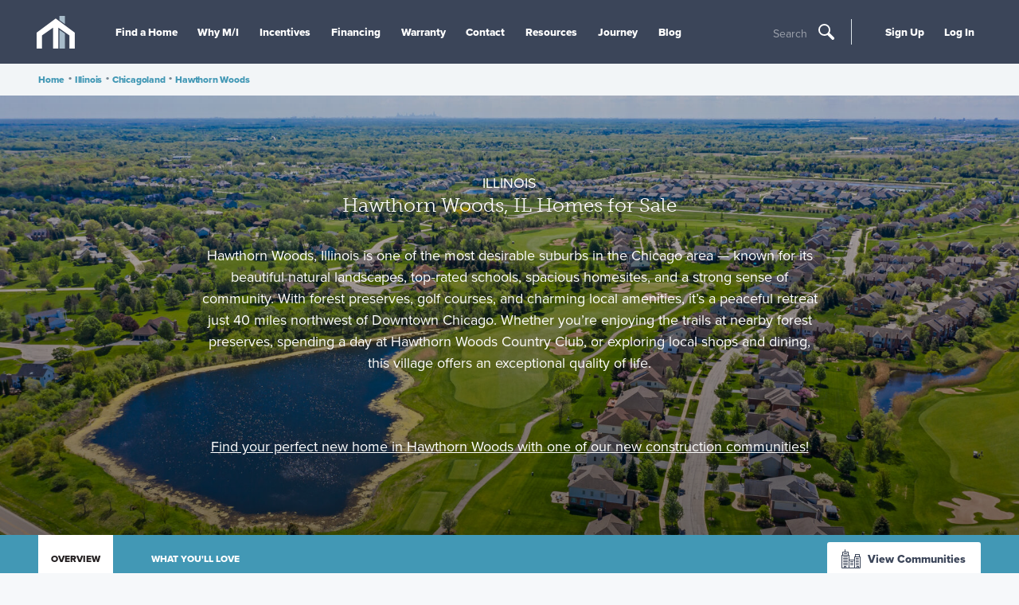

--- FILE ---
content_type: text/html; charset=utf-8
request_url: https://www.mihomes.com/new-homes/illinois/chicagoland/hawthorn-woods
body_size: 10780
content:


<!doctype html>
<html lang="en">

<head>
    
    <script>
    var G = G || {};
    G.pingForEmployee = true;
  </script>

    
        <link rel="preload"
          as="image"
          href="https://cdn.mihomes.com/mihomesmedia/83fa975b628c440b9c9bb9768c17d1a1/460907-50060"
          imagesrcset="https://cdn.mihomes.com/mihomesmedia/83fa975b628c440b9c9bb9768c17d1a1/460907-50036 300w, https://cdn.mihomes.com/mihomesmedia/83fa975b628c440b9c9bb9768c17d1a1/460907-50035 600w, https://cdn.mihomes.com/mihomesmedia/83fa975b628c440b9c9bb9768c17d1a1/460907-50100 900w, https://cdn.mihomes.com/mihomesmedia/83fa975b628c440b9c9bb9768c17d1a1/460907-50034 1200w, https://cdn.mihomes.com/mihomesmedia/83fa975b628c440b9c9bb9768c17d1a1/460907-50060 1800w"
          imagesizes="100vw">

    <meta charset="utf-8">
    <meta http-equiv="X-UA-Compatible" content="IE=edge">
    <meta content="width=device-width, initial-scale=1, maximum-scale=1, user-scalable=0" name="viewport">
    <title>Hawthorn Woods, IL Homes for Sale - M/I Homes</title>
    <!-- font -->
    <link rel="preconnect" href="https://cdn.mihomes.com" crossorigin>
    <link rel="preconnect" href="https://use.typekit.net" crossorigin>
    


<!-- Google Tag Script -->
    
        <script id="js-GTM-script">
            window.dataLayer = window.dataLayer || [];
    window.dataLayer.push({
    "PageType": "MarketingCity",
    "MIAccount": "No",
    "Division": "Chicago"
});
 
(function(w,d,s,l,i){w[l]=w[l]||[];w[l].push({'gtm.start':
new Date().getTime(),event:'gtm.js'});var f=d.getElementsByTagName(s)[0],
j=d.createElement(s),dl=l!='dataLayer'?'&l='+l:'';j.async=true;j.src=
'https://www.googletagmanager.com/gtm.js?id='+i+dl;f.parentNode.insertBefore(j,f);
})(window,document,'script','dataLayer','GTM-M2JH3QJ');
        </script>
    

<!-- End Google Tag Script -->
    <meta name="referrer" content="always" />
    
            <link href="https://use.typekit.net/sgt3sit.css" rel="stylesheet" type="text/css" media="print" onload="this.media='all'" id="fonts-loaded" />

<script>
    try {
        document.fonts.ready.then(() => {
            document.body.classList.add('body--fonts-loaded');
            if(window.setCookiie) {
              window.setCookie('fonts-cached', 'true', { expires: 7, path: '/' });
            }
        });
    } catch (e) { }
</script>
    <link href="https://cdn.mihomes.com/assets/toolkit/css/toolkit.css?ver=202601082337" type="text/css" rel="stylesheet">
    
    <script>
        window.environment = "Prod";
        window.googleApiKey = "AIzaSyBp5ubxrEwsokyEZ9TVTMvEawOPB5dOZvc";
    </script>
    <script>
    
      window.maps =[];
    window.AssetRootUrl = 'https://cdn.mihomes.com';

    </script>
    
    <meta name="twitter:card" content="summary" />
<meta name="twitter:site" content="@mihomes" />
<meta name="twitter:creator" content="@mihomes">

<meta property="og:site_name" content="https://www.mihomes.com" />
<meta property="og:type" content="article" />
<meta property="og:url" content="https://www.mihomes.com/new-homes/illinois/chicagoland/hawthorn-woods" />


    <meta property="og:title" content="Hawthorn Woods, IL Homes for Sale - M/I Homes" />
    <meta name="twitter:title" content="Hawthorn Woods, IL Homes for Sale - M/I Homes" />



    <meta property="og:description" content="Looking for a new home in Hawthorn Woods? M/I Homes offers a variety of home options and communities in one of Chicagoland's most sought-after suburbs." />
    <meta name="twitter:description" content="Looking for a new home in Hawthorn Woods? M/I Homes offers a variety of home options and communities in one of Chicagoland's most sought-after suburbs." />
    <meta name="description" content="Looking for a new home in Hawthorn Woods? M/I Homes offers a variety of home options and communities in one of Chicagoland's most sought-after suburbs." />

    <meta property="og:image" content="https://cdn.mihomes.com/mihomesmedia/83fa975b628c440b9c9bb9768c17d1a1/2056529-50034" />
    <meta name="twitter:image" content="https://cdn.mihomes.com/mihomesmedia/83fa975b628c440b9c9bb9768c17d1a1/2056529-50034" />

    
    <link rel="canonical" href="https://www.mihomes.com/new-homes/illinois/chicagoland/hawthorn-woods">
        <link defer href="https://cdn.mihomes.com/-/media/Images/MIHomes/FavIcons/favicon-16x16.png?ts=20180223121815" rel="icon" type="image/vnd.microsoft.icon" />
    <link defer rel="apple-touch-icon-precomposed" sizes="57x57"
          href="https://cdn.mihomes.com/assets/favicons/images/apple-touch-icon-57x57.png" />
    <link defer rel="apple-touch-icon-precomposed" sizes="114x114"
          href="https://cdn.mihomes.com/assets/favicons/images/apple-touch-icon-114x114.png" />
    <link defer rel="apple-touch-icon-precomposed" sizes="72x72"
          href="https://cdn.mihomes.com/assets/favicons/images/apple-touch-icon-72x72.png" />
    <link defer rel="apple-touch-icon-precomposed" sizes="144x144"
          href="https://cdn.mihomes.com/assets/favicons/images/apple-touch-icon-144x144.png" />
    <link defer rel="apple-touch-icon-precomposed" sizes="60x60"
          href="https://cdn.mihomes.com/assets/favicons/images/apple-touch-icon-60x60.png" />
    <link defer rel="apple-touch-icon-precomposed" sizes="120x120"
          href="https://cdn.mihomes.com/assets/favicons/images/apple-touch-icon-120x120.png" />
    <link defer rel="apple-touch-icon-precomposed" sizes="76x76"
          href="https://cdn.mihomes.com/assets/favicons/images/apple-touch-icon-76x76.png" />
    <link defer rel="apple-touch-icon-precomposed" sizes="152x152"
          href="https://cdn.mihomes.com/assets/favicons/images/apple-touch-icon-152x152.png" />
    <link defer rel="icon" type="image/png" href="https://cdn.mihomes.com/assets/favicons/images/favicon-196x196.png"
          sizes="196x196" />
    <link defer rel="icon" type="image/png" href="https://cdn.mihomes.com/assets/favicons/images/favicon-96x96.png"
          sizes="96x96" />
    <link defer rel="icon" type="image/png" href="https://cdn.mihomes.com/assets/favicons/images/favicon-32x32.png"
          sizes="32x32" />
    <link defer rel="icon" type="image/png" href="https://cdn.mihomes.com/assets/favicons/images/favicon-16x16.png"
          sizes="16x16" />
    <link defer rel="icon" type="image/png" href="https://cdn.mihomes.com/assets/favicons/images/favicon-128.png"
          sizes="128x128" />
    <meta name="application-name" content="&nbsp;" />
    <meta name="msapplication-TileColor" content="#FFFFFF" />
    <meta name="msapplication-TileImage" content="https://cdn.mihomes.com/assets/favicons/images/mstile-144x144.png" />
    <meta name="msapplication-square70x70logo"
          content="https://cdn.mihomes.com/assets/favicons/images/mstile-70x70.png" />
    <meta name="msapplication-square150x150logo"
          content="https://cdn.mihomes.com/assets/favicons/images/mstile-150x150.png" />
    <meta name="msapplication-wide310x150logo"
          content="https://cdn.mihomes.com/assets/favicons/images/mstile-310x150.png" />
    <meta name="msapplication-square310x310logo"
          content="https://cdn.mihomes.com/assets/favicons/images/mstile-310x310.png" />

    <script type="application/ld+json">{
  "@context": "https://schema.org",
  "@type": "Organization",
  "foundingDate": "1976",
  "duns": "071649743",
  "founders": [
    {
      "@type": "Person",
      "name": "Melvin Schottenstein"
    },
    {
      "@type": "Person",
      "name": "Irving Schottenstein"
    }
  ],
  "employees": [
    {
      "@type": "Person",
      "name": "Robert H. Schottenstein",
      "jobTitle": "Chairman, President, and CEO"
    }
  ],
  "sameAs": [
    "https://www.facebook.com/MIHomesInc",
    "https://twitter.com/mihomes",
    "https://www.instagram.com/mihomes/",
    "https://www.youtube.com/MIHomesInc",
    "https://www.houzz.com/pro/mi-homes/m-i-homes",
    "https://www.pinterest.com/mihomes/"
  ],
  "logo": {
    "@type": "ImageObject",
    "name": "M/I Homes logo",
    "contentUrl": "https://cdn.mihomes.com/-/media/Images/MIHomes/Header/mihomesLogo.jpg?ts=20180430202435&mw=1200"
  },
  "name": "M/I Homes",
  "description": "M/I Homes, Inc. founded in 1976, M/I Homes is one of nation's leading builders of single family homes. M/I has established an exemplary reputation based on a strong commitment to superior customer service, innovative design, quality construction and premium locations. Listed on the New York Stock Exchange, M/I Homes serves a broad segment of the housing market including first-time, move-up, luxury and empty nester buyers.",
  "url": "https://www.mihomes.com",
  "isicv4": "4100"
}</script>
    <script defer src="https://www.youtube.com/iframe_api"></script>
        <script src="https://challenges.cloudflare.com/turnstile/v0/api.js" async defer></script>
</head>

<body class="no-js body--marketingcity-template">



<!-- Google Tag Manager --><!-- Global site tag (gtag.js) - Google Analytics -->
    
        <noscript>
            <iframe src="https://www.googletagmanager.com/ns.html?id=GTM-M2JH3QJ"
                    height="0" width="0" style="display: none; visibility: hidden">
            </iframe>
        </noscript>
    
<!-- End Google Tag Manager GTM­M2JH3QJ -->
<a class="skip-link" href="#content">Skip To Content</a>



<div class="page-container">
    <div id="overview" data-subnav-page-link="Overview"></div>
    
    
<header class="main-header">
    <div class="main-header-inner">
<a href="/" class="main-header-logo" >            <meta itemprop="url" content="https://cdn.mihomes.com/-/media/Images/MIHomes/Header/mihomesLogo.jpg?ts=20180430202435">
<svg class="icon icon-mi-logo-icon-only" role="img" aria-hidden="true">
    <use xmlns:xlink="http://www.w3.org/1999/xlink" xlink:href="https://www.mihomes.com/assets/svg/general.svg#mi-logo-icon-only"></use>
</svg></a>        <meta itemprop="url" content="https://cdn.mihomes.com/-/media/Images/MIHomes/Header/mihomesLogo.jpg?ts=20180430202435" />
        <button class="main-header-open-nav" data-open-nav="" title="Toggle Hamburger Navigation">
            <svg class="icon icon-mi-logo-icon-only" role="img" aria-hidden="true">
    <use xmlns:xlink="http://www.w3.org/1999/xlink" xlink:href="https://www.mihomes.com/assets/svg/general.svg#mi-logo-icon-only"></use>
</svg>
            <svg class="icon icon-menu" role="img" aria-hidden="true">
    <use xmlns:xlink="http://www.w3.org/1999/xlink" xlink:href="https://www.mihomes.com/assets/svg/general.svg#menu"></use>
</svg>
        </button>
        <div class="main-header-nav-items" data-a11y-focus data-nav-tray>
            <nav class="main-nav">
                    <ul>
                                <li>

                                    <a href="/" class="main-nav-link mobile-only" >Home</a>
                                </li>
                                <li>

                                    <a href="/new-homes/illinois/chicagoland" class="main-nav-link  find-a-home-link" >Find a Home</a>
                                </li>
                                <li>

                                    <a href="/why-mi/about-the-company" class="main-nav-link " >Why M/I</a>
                                </li>
                                <li>

                                    <a href="/incentives" class="main-nav-link " >Incentives</a>
                                </li>
                                <li>

                                    <a href="/financing" class="main-nav-link " >Financing</a>
                                </li>
                                <li>

                                    <a href="/support/warranty" class="main-nav-link " >Warranty</a>
                                </li>
                                <li>

                                    <a href="/support" class="main-nav-link " >Contact</a>
                                </li>
                                <li>

                                    <a href="/resources" class="main-nav-link " >Resources</a>
                                </li>
                                <li>

                                    <a href="/why-mi/journey" class="main-nav-link " title="Journey" >Journey</a>
                                </li>
                                <li>

                                    <a href="/blog/" class="main-nav-link " >Blog</a>
                                </li>
                    </ul>
            </nav>
                <div class="search-trigger">
                    <button data-open-modal="search-modal" type="button" title="Open Search">
                        <span class="search-trigger-text">Search</span>
                        <svg class="icon icon-search" role="img" aria-hidden="true">
    <use xmlns:xlink="http://www.w3.org/1999/xlink" xlink:href="https://www.mihomes.com/assets/svg/general.svg#search"></use>
</svg>
                    </button>
                </div>
            <div class="aux-nav">
                <ul>
                                <li data-a11y-focus>
                                    <a href="/account/register" class="main-nav-link" >Sign Up</a>
                                </li>
                                <li data-a11y-focus>
                                    <a href="/account/login" class="main-nav-link" >Log In</a>
                                </li>


                </ul>
            </div>
        </div>
        <button class="main-header-close-nav" data-close-nav>
            <svg class="icon icon-close" role="img" aria-hidden="true">
    <use xmlns:xlink="http://www.w3.org/1999/xlink" xlink:href="https://www.mihomes.com/assets/svg/general.svg#close"></use>
</svg>
        </button>
            <div class="search-trigger">
                <button data-open-modal="search-modal" type="button" title="Open Search">
                    <span class="search-trigger-text">Search</span>
                    <svg class="icon icon-search" role="img" aria-hidden="true">
    <use xmlns:xlink="http://www.w3.org/1999/xlink" xlink:href="https://www.mihomes.com/assets/svg/general.svg#search"></use>
</svg>
                </button>
            </div>
    </div>
</header>
    <!-- Exception rendering view '/Views/Website/Shared/GenericHTMLBlock.cshtml' -->
    <div class="breadcrumbs-bar">
        <div class="breadcrumbs-wrapper">
            <nav class="breadcrumbs">
                        <a class="button-plain" href="/">Home</a>
                        <span class="seperator"> &#149; </span>
                        <a class="button-plain" href="/new-homes/illinois/communities">Illinois</a>
                        <span class="seperator"> &#149; </span>
                        <a class="button-plain" href="/new-homes/illinois/chicagoland/communities">Chicagoland</a>
                        <span class="seperator"> &#149; </span>
                        <a class="button-plain" href="/new-homes/illinois/chicagoland/hawthorn-woods">Hawthorn Woods</a>
            </nav>
        </div>
    </div>
    <script>var bar = document.querySelector('.breadcrumbs-bar'); bar.setAttribute('style', 'height:' + bar.getBoundingClientRect().height + 'px');</script>
<script type="application/ld+json">
{
"@context": "https://schema.org",
"@type": "BreadcrumbList",
"itemListElement":[
{
"@type":"ListItem",
"position":1,
"name":"Illinois",
"item":"https://www.mihomes.com/new-homes/illinois/communities"
},
{
"@type":"ListItem",
"position":2,
"name":"Chicagoland",
"item":"https://www.mihomes.com/new-homes/illinois/chicagoland/communities"
},
{
"@type":"ListItem",
"position":3,
"name":"Hawthorn Woods",
"item":"https://www.mihomes.com/new-homes/illinois/chicagoland/hawthorn-woods"
}
]
}
</script>

    
    <div class="page-notice-wrapper" id="page-notification"></div>
    <main class="main-content" id="content" tabindex="0">
        <div class="image-banner image-banner--hero">
        <img
            class="image-banner__img"
            sizes="100vw"
            fetchpriority="high"
            srcset="https://cdn.mihomes.com/mihomesmedia/83fa975b628c440b9c9bb9768c17d1a1/460907-50036 300w, https://cdn.mihomes.com/mihomesmedia/83fa975b628c440b9c9bb9768c17d1a1/460907-50035 600w, https://cdn.mihomes.com/mihomesmedia/83fa975b628c440b9c9bb9768c17d1a1/460907-50100 900w, https://cdn.mihomes.com/mihomesmedia/83fa975b628c440b9c9bb9768c17d1a1/460907-50034 1200w, https://cdn.mihomes.com/mihomesmedia/83fa975b628c440b9c9bb9768c17d1a1/460907-50060 1800w" />
    <div class="color-white align-center">
            <div class="uppercase">Illinois</div>

        <h1 class="marginless">Hawthorn Woods, IL Homes for Sale</h1>
        <p class="italic"><p>Hawthorn Woods, Illinois is one of the most desirable suburbs in the Chicago area &mdash; known for its beautiful natural landscapes, top‑rated schools, spacious homesites, and a strong sense of community. With forest preserves, golf courses, and charming local amenities, it&rsquo;s a peaceful retreat just 40 miles northwest of Downtown Chicago. Whether you&rsquo;re enjoying the trails at nearby forest preserves, spending a day at Hawthorn Woods Country Club, or exploring local shops and dining, this village offers an exceptional quality of life.</p></p>
    </div>
        <a class="button-plain button-plain-white button-plain-alt" href="https://www.mihomes.com/new-homes/illinois/chicagoland/hawthorn-woods/communities">
            ​Find your perfect new home in Hawthorn Woods with one of our new construction communities!
        </a>
</div><div class="product-header">
    <div class="product-header product-header-navigation">
        <nav class="product-header-subnav" data-subnav="">
            <div class="product-header-subnav-wrapper">
                <div class="product-header-subnav-mobile-bottom">
                </div>

                    <a class="button button-mobile-icon button-view-communities button-white" href="#communities">
<svg class="icon icon-community" role="img" aria-hidden="true">
    <use xmlns:xlink="http://www.w3.org/1999/xlink" xlink:href="https://www.mihomes.com/assets/svg/general.svg#community"></use>
</svg>                        <span class="button-text">
                            View Communities
                        </span>
                    </a>

                <a class="product-header-subnav-toggle subnav-link" data-subnav-toggle="">
                    <span class="text" data-subnav-text="">Overview</span>
                    <svg class="icon icon-triangle" role="img" aria-hidden="true">
    <use xmlns:xlink="http://www.w3.org/1999/xlink" xlink:href="https://www.mihomes.com/assets/svg/general.svg#triangle"></use>
</svg>
                </a>

                <ul class="product-header-subnav-links" data-subnav-links=""></ul>
            </div>
        </nav>

        <div class="product-header-subnav-spacer"></div>

        <a href="#overview" class="product-header__back-to-top is-hidden" data-back-to-top>
            <div class="arrow arrow--up"></div>
        </a>
    </div>
</div><div class="box box-full box-centered box-no-padding-top box-no-padding-bottom">
    <div class="box-full-inner">
        <div class="uppercase small-size-only">OVERVIEW</div>
        <h2 class="h2 marginhalf">About M/I Homes &amp; Hawthorn Woods</h2>
        <p class="color-greyscale--1 content-inner-centered-narrow"><p>Hawthorn Woods is a scenic, upscale village in Lake County. Known for its large homesites, wooded surroundings, and quiet residential character, it&rsquo;s a favorite for families seeking space, privacy, and top‑tier schools. The village offers a rural feel while still being close to major employment hubs in Lake County and the greater Chicago area.</p>
<h3 pb-1="" [&amp;:not(:first-child)]:pt-3.5"="">Why Choose M/I Homes in Hawthorn Woods?</h3>
<p>With half a century of homebuilding experience, M/I Homes is committed to quality craftsmanship, innovative design, and exceptional customer care. Our <a href="https://www.mihomes.com/new-homes/illinois/chicagoland/communities">communities in the Chicago area</a> are thoughtfully planned to offer convenience, comfort, and long‑term value.</p>
<h3>Perks of Living in Hawthorn Woods, IL</h3>
<p>
</p>
<p><strong><strong>Safe, family‑friendly community</strong>&nbsp;</strong>with highly rated public schools</p>
<p><strong>Quick access to Lake Zurich, Long Grove, Kildeer, and Vernon Hills</strong></p>
<p><strong>Large homesites and beautiful natural surroundings</strong></p>
<p><strong>Strong local economy</strong> supported by Lake County&rsquo;s leading industries, including manufacturing, life sciences, and finance</p>
<p>
</p>
<p><strong>Easy commute</strong> to Chicago via nearby Metra stations and major highways</p></p>
    </div>
</div>

<div class="box box-full box-centered box-no-padding-top box-no-padding-bottom">
    <div class="box-full-inner">
        <div class="city-information">
            <div class="city-information__specification city-information__specification--horizontal">
                <div class="plan-specification-item">
                    <span class="plan-specification-item__icon">
                        <svg class="icon icon-people" role="img" aria-hidden="true">
    <use xmlns:xlink="http://www.w3.org/1999/xlink" xlink:href="https://www.mihomes.com/assets/svg/general.svg#people"></use>
</svg>
                    </span>
                    <span class="plan-specification-item__label">POPULATION</span>
                    <strong class="plan-specification-item__value">9,062</strong>
                </div>
                <div class="plan-specification-item">
                    <span class="plan-specification-item__icon">
                        <svg class="icon icon-sq-ft" role="img" aria-hidden="true">
    <use xmlns:xlink="http://www.w3.org/1999/xlink" xlink:href="https://www.mihomes.com/assets/svg/general.svg#sq-ft"></use>
</svg>
                    </span>
                    <span class="plan-specification-item__label">area</span>
                    <strong class="plan-specification-item__value">8.25 sq. mi.</strong>
                </div>
                <div class="plan-specification-item">
                    <span class="plan-specification-item__icon">
                        <svg class="icon icon-house" role="img" aria-hidden="true">
    <use xmlns:xlink="http://www.w3.org/1999/xlink" xlink:href="https://www.mihomes.com/assets/svg/general.svg#house"></use>
</svg>
                    </span>
                    <span class="plan-specification-item__label">median home price</span>
                    <strong class="plan-specification-item__value">$700,000</strong>
                </div>
                <div class="plan-specification-item">
                    <span class="plan-specification-item__icon">
                        <svg class="icon icon-mortgage-plan" role="img" aria-hidden="true">
    <use xmlns:xlink="http://www.w3.org/1999/xlink" xlink:href="https://www.mihomes.com/assets/svg/general.svg#mortgage-plan"></use>
</svg>
                    </span>
                    <span class="plan-specification-item__label">median household income</span>
                    <strong class="plan-specification-item__value">$238,114</strong>
                </div>
            </div>
        </div>
    </div>
</div>
    <div class="box box-centered box-full box-transparent" id="communities">
        <div class="box-full-inner">
                <div class="uppercase small-size-only"> </div>
                <h3 class="h2 marginhalf">New Home Communities in Hawthorn Woods, IL</h3>
                <p class="color-greyscale--1 content-inner-centered-narrow"></p>

            <div class="featured-grid">
                        <div class="row">
                                <div class="col">
                                    <div class="featured-grid-item featured-grid-item--mobile-slider">
    <script type="application/ld+json">{
  "@context": "https://schema.org",
  "@type": "HomeAndConstructionBusiness",
  "name": "Hawthorn Woods Country Club",
  "description": "Welcome to Hawthorn Woods Country Club, an established and thoughtfully designed community of new single family homes located along the area's premier Arnold Palmer golf course.",
  "image": [
    "https://cdn.mihomes.com/mihomesmedia/83fa975b628c440b9c9bb9768c17d1a1/2056529-50060",
    "https://cdn.mihomes.com/mihomesmedia/83fa975b628c440b9c9bb9768c17d1a1/460904-50060",
    "https://cdn.mihomes.com/mihomesmedia/83fa975b628c440b9c9bb9768c17d1a1/2056526-50060",
    "https://cdn.mihomes.com/mihomesmedia/83fa975b628c440b9c9bb9768c17d1a1/3984457-50060",
    "https://cdn.mihomes.com/mihomesmedia/83fa975b628c440b9c9bb9768c17d1a1/3984486-50060",
    "https://cdn.mihomes.com/mihomesmedia/83fa975b628c440b9c9bb9768c17d1a1/3984482-50060",
    "https://cdn.mihomes.com/mihomesmedia/83fa975b628c440b9c9bb9768c17d1a1/3984470-50060",
    "https://cdn.mihomes.com/mihomesmedia/83fa975b628c440b9c9bb9768c17d1a1/3984466-50060",
    "https://cdn.mihomes.com/mihomesmedia/83fa975b628c440b9c9bb9768c17d1a1/2056528-50060",
    "https://cdn.mihomes.com/mihomesmedia/83fa975b628c440b9c9bb9768c17d1a1/2056527-50060",
    "https://cdn.mihomes.com/mihomesmedia/83fa975b628c440b9c9bb9768c17d1a1/287795-50060",
    "https://cdn.mihomes.com/mihomesmedia/83fa975b628c440b9c9bb9768c17d1a1/460907-50060",
    "https://cdn.mihomes.com/mihomesmedia/83fa975b628c440b9c9bb9768c17d1a1/2014536-50060",
    "https://cdn.mihomes.com/mihomesmedia/83fa975b628c440b9c9bb9768c17d1a1/1014426-50060",
    "https://cdn.mihomes.com/mihomesmedia/83fa975b628c440b9c9bb9768c17d1a1/1041525-50060",
    "https://cdn.mihomes.com/mihomesmedia/83fa975b628c440b9c9bb9768c17d1a1/460908-50060",
    "https://cdn.mihomes.com/mihomesmedia/83fa975b628c440b9c9bb9768c17d1a1/460905-50060",
    "https://cdn.mihomes.com/mihomesmedia/83fa975b628c440b9c9bb9768c17d1a1/1014425-50060",
    "https://cdn.mihomes.com/mihomesmedia/83fa975b628c440b9c9bb9768c17d1a1/287796-50060",
    "https://cdn.mihomes.com/mihomesmedia/83fa975b628c440b9c9bb9768c17d1a1/287869-50060",
    "https://cdn.mihomes.com/mihomesmedia/83fa975b628c440b9c9bb9768c17d1a1/287868-50060",
    "https://cdn.mihomes.com/mihomesmedia/83fa975b628c440b9c9bb9768c17d1a1/287870-50060",
    "https://cdn.mihomes.com/mihomesmedia/83fa975b628c440b9c9bb9768c17d1a1/287866-50060",
    "https://cdn.mihomes.com/mihomesmedia/83fa975b628c440b9c9bb9768c17d1a1/287873-50060",
    "https://cdn.mihomes.com/mihomesmedia/83fa975b628c440b9c9bb9768c17d1a1/287871-50060",
    "https://cdn.mihomes.com/mihomesmedia/83fa975b628c440b9c9bb9768c17d1a1/287872-50060",
    "https://cdn.mihomes.com/mihomesmedia/83fa975b628c440b9c9bb9768c17d1a1/287867-50060"
  ],
  "url": "https://www.mihomes.com/new-homes/illinois/chicagoland/hawthorn-woods/hawthorn-woods-country-club",
  "address": {
    "@type": "PostalAddress",
    "streetAddress": "63 Open Parkway North",
    "addressLocality": "Hawthorn Woods",
    "addressRegion": "IL",
    "postalCode": "60047",
    "addressCountry": "US"
  },
  "geo": {
    "@type": "GeoCoordinates",
    "latitude": 42.239422,
    "longitude": -88.0797227
  },
  "telephone": "+16303609080",
  "parentOrganization": {
    "@type": "Organization",
    "name": "M/I Homes"
  },
  "isicv4": "4100",
  "priceRange": "$595990-958150",
  "openingHoursSpecifications": [
    {
      "@type": "OpeningHoursSpecification",
      "dayOfWeek": [
        "Monday",
        "Tuesday",
        "Wednesday",
        "Thursday",
        "Friday",
        "Saturday",
        "Sunday"
      ],
      "opens": "10:00:00",
      "closes": "18:00:00"
    }
  ]
}</script>


    <a class="featured-grid-item-content featured-grid-item-content--mobile-slider " href="/new-homes/illinois/chicagoland/hawthorn-woods/hawthorn-woods-country-club">
            <div class="featured-grid-item-thumbnail">
                <img src="https://cdn.mihomes.com/mihomesmedia/83fa975b628c440b9c9bb9768c17d1a1/2056529-50035"
                     height="1200"
                     width="1800"
                     alt="Front Exterior"
                     loading="lazy"
                     class="cover-image" />
            </div>
                    <p class="featured-grid-title">Hawthorn Woods Country Club</p>
                    <p class="featured-grid-middle">Hawthorn Woods, IL</p>
        		        <p class="featured-grid-subtitle">Single Family Homes starting at $595,990</p>
    </a>
</div>
                                </div>
                                <div class="col">
                                    <div class="featured-grid-item featured-grid-item--mobile-slider">
    <script type="application/ld+json">{
  "@context": "https://schema.org",
  "@type": "HomeAndConstructionBusiness",
  "name": "The Villas at Hawthorn Woods Country Club",
  "description": "Welcome to The Villas at Hawthorne Woods Country Club, a stunning development by M/I Homes. Located within a master-planned community, this boutique community presents an exclusive enclave of brand-new, upscale ranch villas for sale in the heart of Hawthorn Woods, IL.",
  "image": [
    "https://cdn.mihomes.com/mihomesmedia/83fa975b628c440b9c9bb9768c17d1a1/2750308-50060",
    "https://cdn.mihomes.com/mihomesmedia/83fa975b628c440b9c9bb9768c17d1a1/460904-50060",
    "https://cdn.mihomes.com/mihomesmedia/83fa975b628c440b9c9bb9768c17d1a1/1014425-50060",
    "https://cdn.mihomes.com/mihomesmedia/83fa975b628c440b9c9bb9768c17d1a1/460908-50060",
    "https://cdn.mihomes.com/mihomesmedia/83fa975b628c440b9c9bb9768c17d1a1/460907-50060",
    "https://cdn.mihomes.com/mihomesmedia/83fa975b628c440b9c9bb9768c17d1a1/2569596-50060",
    "https://cdn.mihomes.com/mihomesmedia/83fa975b628c440b9c9bb9768c17d1a1/2569597-50060",
    "https://cdn.mihomes.com/mihomesmedia/83fa975b628c440b9c9bb9768c17d1a1/2569585-50060",
    "https://cdn.mihomes.com/mihomesmedia/83fa975b628c440b9c9bb9768c17d1a1/2569603-50060",
    "https://cdn.mihomes.com/mihomesmedia/83fa975b628c440b9c9bb9768c17d1a1/2569598-50060",
    "https://cdn.mihomes.com/mihomesmedia/83fa975b628c440b9c9bb9768c17d1a1/2569605-50060",
    "https://cdn.mihomes.com/mihomesmedia/83fa975b628c440b9c9bb9768c17d1a1/287873-50060",
    "https://cdn.mihomes.com/mihomesmedia/83fa975b628c440b9c9bb9768c17d1a1/287867-50060",
    "https://cdn.mihomes.com/mihomesmedia/83fa975b628c440b9c9bb9768c17d1a1/287868-50060",
    "https://cdn.mihomes.com/mihomesmedia/83fa975b628c440b9c9bb9768c17d1a1/2318614-50060",
    "https://cdn.mihomes.com/mihomesmedia/83fa975b628c440b9c9bb9768c17d1a1/2318616-50060",
    "https://cdn.mihomes.com/mihomesmedia/83fa975b628c440b9c9bb9768c17d1a1/2290371-50060"
  ],
  "url": "https://www.mihomes.com/new-homes/illinois/chicagoland/hawthorn-woods/the-villas-at-hawthorn-woods-country-club",
  "address": {
    "@type": "PostalAddress",
    "streetAddress": "40 Tournament Drive North",
    "addressLocality": "Hawthorn Woods",
    "addressRegion": "IL",
    "postalCode": "60047",
    "addressCountry": "US"
  },
  "geo": {
    "@type": "GeoCoordinates",
    "latitude": 42.254659,
    "longitude": -88.069513
  },
  "telephone": "+16303609080",
  "parentOrganization": {
    "@type": "Organization",
    "name": "M/I Homes"
  },
  "isicv4": "4100",
  "priceRange": "$396990-532990",
  "openingHoursSpecifications": [
    {
      "@type": "OpeningHoursSpecification",
      "dayOfWeek": [
        "Monday",
        "Tuesday",
        "Wednesday",
        "Thursday",
        "Friday",
        "Saturday",
        "Sunday"
      ],
      "opens": "10:00:00",
      "closes": "18:00:00"
    }
  ]
}</script>


    <a class="featured-grid-item-content featured-grid-item-content--mobile-slider " href="/new-homes/illinois/chicagoland/hawthorn-woods/the-villas-at-hawthorn-woods-country-club">
            <div class="featured-grid-item-thumbnail">
                <img src="https://cdn.mihomes.com/mihomesmedia/83fa975b628c440b9c9bb9768c17d1a1/2750308-50035"
                     height="1600"
                     width="2400"
                     alt="The Villas At Hawthorn Woods Country Club Elevation Homestead Series"
                     loading="lazy"
                     class="cover-image" />
            </div>
                    <p class="featured-grid-title">The Villas at Hawthorn Woods Country Club</p>
                    <p class="featured-grid-middle">Hawthorn Woods, IL</p>
        		        <p class="featured-grid-subtitle">Townhomes starting at $396,990</p>
    </a>
</div>
                                </div>
                                <div class="col">
                                    <div class="featured-grid-item featured-grid-item--mobile-slider">
    <script type="application/ld+json">{
  "@context": "https://schema.org",
  "@type": "HomeAndConstructionBusiness",
  "name": "The Townes at Kemper",
  "description": "Discover The Townes at Kemper, a thoughtfully planned enclave of new townhomes offering low-maintenance living. Located in Hawthorn Woods, this community is surrounded by preserved wetlands, mature trees, and peaceful open space&mdash;creating a rare blend of natural beauty and everyday convenience.",
  "image": [
    "https://cdn.mihomes.com/mihomesmedia/83fa975b628c440b9c9bb9768c17d1a1/4171131-50060",
    "https://cdn.mihomes.com/mihomesmedia/83fa975b628c440b9c9bb9768c17d1a1/2268063-50060",
    "https://cdn.mihomes.com/mihomesmedia/83fa975b628c440b9c9bb9768c17d1a1/2268037-50060",
    "https://cdn.mihomes.com/mihomesmedia/83fa975b628c440b9c9bb9768c17d1a1/3195555-50060",
    "https://cdn.mihomes.com/mihomesmedia/83fa975b628c440b9c9bb9768c17d1a1/3877808-50060",
    "https://cdn.mihomes.com/mihomesmedia/83fa975b628c440b9c9bb9768c17d1a1/3877825-50060",
    "https://cdn.mihomes.com/mihomesmedia/83fa975b628c440b9c9bb9768c17d1a1/3877814-50060",
    "https://cdn.mihomes.com/mihomesmedia/83fa975b628c440b9c9bb9768c17d1a1/287867-50060",
    "https://cdn.mihomes.com/mihomesmedia/83fa975b628c440b9c9bb9768c17d1a1/287868-50060",
    "https://cdn.mihomes.com/mihomesmedia/83fa975b628c440b9c9bb9768c17d1a1/287873-50060",
    "https://cdn.mihomes.com/mihomesmedia/83fa975b628c440b9c9bb9768c17d1a1/287866-50060"
  ],
  "url": "https://www.mihomes.com/new-homes/illinois/chicagoland/hawthorn-woods/the-townes-at-kemper",
  "address": {
    "@type": "PostalAddress",
    "streetAddress": "20440 W Il Rt 22",
    "addressLocality": "Hawthorn Woods",
    "addressRegion": "IL",
    "postalCode": "60047",
    "addressCountry": "US"
  },
  "geo": {
    "@type": "GeoCoordinates",
    "latitude": 42.205809,
    "longitude": -88.029989
  },
  "telephone": "+16303609080",
  "parentOrganization": {
    "@type": "Organization",
    "name": "M/I Homes"
  },
  "isicv4": "4100",
  "openingHoursSpecifications": [
    {
      "@type": "OpeningHoursSpecification",
      "dayOfWeek": [
        "Monday",
        "Tuesday",
        "Wednesday",
        "Thursday",
        "Friday",
        "Saturday",
        "Sunday"
      ],
      "opens": "",
      "closes": ""
    }
  ]
}</script>


    <a class="featured-grid-item-content featured-grid-item-content--mobile-slider " href="/new-homes/illinois/chicagoland/hawthorn-woods/the-townes-at-kemper">
            <div class="featured-grid-item-thumbnail">
                <img src="https://cdn.mihomes.com/mihomesmedia/83fa975b628c440b9c9bb9768c17d1a1/4171131-50035"
                     height="3956"
                     width="5280"
                     alt="Aerial"
                     loading="lazy"
                     class="cover-image" />
            </div>
                    <p class="featured-grid-title">The Townes at Kemper</p>
                    <p class="featured-grid-middle">Hawthorn Woods, IL</p>
            </a>
</div>
                                </div>
                        </div>

            </div>
        </div>
    </div>


    <div id="" class="box box-full box-no-padding-bottom" data-subnav-page-link="">
        <section class="narrative-card ">
            <div>
                    <div class="narrative-card__image ratio-7x5">
                        <img
                            class="cover-image cover-image--abs"
                            loading="lazy"
                            srcset="https://cdn.mihomes.com/mihomesmedia/83fa975b628c440b9c9bb9768c17d1a1/2056526-50100 900w" />
                    </div>
                <div class="narrative-card__images-line">
                        <div class="narrative-card__image ratio-7x5">
                            <img
                                loading="lazy"
                                class="cover-image cover-image--abs"
                                srcset="https://cdn.mihomes.com/mihomesmedia/83fa975b628c440b9c9bb9768c17d1a1/2450316-50035 600w" />
                        </div>
                        <div class="narrative-card__image ratio-7x5">
                            <img
                                srcset="https://cdn.mihomes.com/mihomesmedia/83fa975b628c440b9c9bb9768c17d1a1/111128-50035 600w"
                                loading="lazy"
                                class="cover-image cover-image--abs" />
                        </div>
                </div>
            </div>

            <div class="narrative-card__information background-indigo">
                <span class="narrative-card__prefix">LIFESTYLE</span>
                <h3 class="narrative-card__header narrative-card__header--large align-center">Buying a Home in Hawthorn Woods Opens the Door to a Peaceful, Upscale Lifestyle</h3>
                <p class="line-wrap-description">
                    Life in Hawthorn Woods is defined by open spaces, quiet streets, and a strong sense of community. Residents enjoy access to forest preserves, lakes, golf courses, and family‑friendly parks. The village hosts community events throughout the year, and its proximity to nearby towns means you’re never far from shopping, dining, and entertainment. The area is especially popular with families thanks to its high‑ranking schools, spacious homes, and abundance of outdoor recreation.
                </p>
            </div>
        </section>
    </div>
    <div id="love" class="box box-full box-no-padding-top" data-subnav-page-link="What you'll love">
        <div class="contained-width-wide">
            <div class="glide" data-slider id="ImageCarousel">
                <div class="glide__wrapper">
                    <ul class="glide__track">
                            <li class="glide__slide">
                                <div class="image-carousel-item">
                                        <div class="image-carousel-item__image ratio-16x9">
                                            <img
                                                loading="lazy"
                                                class="cover-image cover-image--abs"
                                                sizes="100vw"
                                                srcset="https://cdn.mihomes.com/mihomesmedia/83fa975b628c440b9c9bb9768c17d1a1/110899-50036 300w,https://cdn.mihomes.com/mihomesmedia/83fa975b628c440b9c9bb9768c17d1a1/110899-50035 600w,https://cdn.mihomes.com/mihomesmedia/83fa975b628c440b9c9bb9768c17d1a1/110899-50100 900w,https://cdn.mihomes.com/mihomesmedia/83fa975b628c440b9c9bb9768c17d1a1/110899-50034 1200w,https://cdn.mihomes.com/mihomesmedia/83fa975b628c440b9c9bb9768c17d1a1/110899-50060 1800w" />

                                        </div>
                                    <div class="image-carousel-item__content align-center">
                                        <div class="image-carousel-item__prefix">WHAT YOU&#39;LL LOVE</div>
                                        <h5 class="h4 image-carousel-item__header">Beautiful Parks and Outdoor Spaces</h5>
                                        <p class="image-carousel-item__text">Hawthorn Woods is surrounded by beautiful natural landscapes, offering residents easy access to forest preserves, scenic trails, and peaceful lakes. Local favorites like Bridlewoods Park provide inviting green spaces close to home, while larger destinations such as Lakewood Forest Preserve and Heron Creek Forest Preserve offer expansive areas for outdoor recreation. Whether you enjoy walking, biking, fishing, or simply exploring nature, Hawthorn Woods delivers a serene environment filled with opportunities to get outside and unwind.</p>
                                            <div>
                                                <button data-glide-trigger="#ImageCarousel" data-glide-dir="<">
                                                    <svg class="icon icon-caret-left" role="img" aria-hidden="true">
    <use xmlns:xlink="http://www.w3.org/1999/xlink" xlink:href="https://www.mihomes.com/assets/svg/general.svg#caret-left"></use>
</svg>
                                                </button>
                                                <button data-glide-trigger="#ImageCarousel" data-glide-dir=">">
                                                    <svg class="icon icon-caret-right" role="img" aria-hidden="true">
    <use xmlns:xlink="http://www.w3.org/1999/xlink" xlink:href="https://www.mihomes.com/assets/svg/general.svg#caret-right"></use>
</svg>
                                                </button>
                                            </div>
                                    </div>
                                </div>
                            </li>
                            <li class="glide__slide">
                                <div class="image-carousel-item">
                                        <div class="image-carousel-item__image ratio-16x9">
                                            <img
                                                loading="lazy"
                                                class="cover-image cover-image--abs"
                                                sizes="100vw"
                                                srcset="https://cdn.mihomes.com/mihomesmedia/83fa975b628c440b9c9bb9768c17d1a1/346575-50036 300w,https://cdn.mihomes.com/mihomesmedia/83fa975b628c440b9c9bb9768c17d1a1/346575-50035 600w,https://cdn.mihomes.com/mihomesmedia/83fa975b628c440b9c9bb9768c17d1a1/346575-50100 900w,https://cdn.mihomes.com/mihomesmedia/83fa975b628c440b9c9bb9768c17d1a1/346575-50034 1200w,https://cdn.mihomes.com/mihomesmedia/83fa975b628c440b9c9bb9768c17d1a1/346575-50060 1800w" />

                                        </div>
                                    <div class="image-carousel-item__content align-center">
                                        <div class="image-carousel-item__prefix">WHAT YOU&#39;LL LOVE</div>
                                        <h5 class="h4 image-carousel-item__header">Convenient Shopping and Dining</h5>
                                        <p class="image-carousel-item__text">Hawthorn Woods offers the perfect balance of peaceful suburban living with quick access to some of the best shopping and dining in the northwest suburbs. While the village itself maintains a quiet, rural charm, residents are only minutes from major retail destinations in nearby towns. Vernon Hills provides extensive shopping at Hawthorn Mall, Kildeer features popular boutiques and restaurants at Kildeer Village Square and Deer Park Town Center, and Lake Zurich offers a variety of local eateries and convenient everyday services. </p>
                                            <div>
                                                <button data-glide-trigger="#ImageCarousel" data-glide-dir="<">
                                                    <svg class="icon icon-caret-left" role="img" aria-hidden="true">
    <use xmlns:xlink="http://www.w3.org/1999/xlink" xlink:href="https://www.mihomes.com/assets/svg/general.svg#caret-left"></use>
</svg>
                                                </button>
                                                <button data-glide-trigger="#ImageCarousel" data-glide-dir=">">
                                                    <svg class="icon icon-caret-right" role="img" aria-hidden="true">
    <use xmlns:xlink="http://www.w3.org/1999/xlink" xlink:href="https://www.mihomes.com/assets/svg/general.svg#caret-right"></use>
</svg>
                                                </button>
                                            </div>
                                    </div>
                                </div>
                            </li>
                            <li class="glide__slide">
                                <div class="image-carousel-item">
                                        <div class="image-carousel-item__image ratio-16x9">
                                            <img
                                                loading="lazy"
                                                class="cover-image cover-image--abs"
                                                sizes="100vw"
                                                srcset="https://cdn.mihomes.com/mihomesmedia/83fa975b628c440b9c9bb9768c17d1a1/118429-50036 300w,https://cdn.mihomes.com/mihomesmedia/83fa975b628c440b9c9bb9768c17d1a1/118429-50035 600w,https://cdn.mihomes.com/mihomesmedia/83fa975b628c440b9c9bb9768c17d1a1/118429-50100 900w,https://cdn.mihomes.com/mihomesmedia/83fa975b628c440b9c9bb9768c17d1a1/118429-50034 1200w,https://cdn.mihomes.com/mihomesmedia/83fa975b628c440b9c9bb9768c17d1a1/118429-50060 1800w" />

                                        </div>
                                    <div class="image-carousel-item__content align-center">
                                        <div class="image-carousel-item__prefix">WHAT YOU&#39;LL LOVE</div>
                                        <h5 class="h4 image-carousel-item__header">Golfing at Hawthorn Woods Country Club</h5>
                                        <p class="image-carousel-item__text">One of the village’s standout amenities is the Hawthorn Woods Country Club, featuring an Arnold Palmer Signature golf course, clubhouse, dining, and social events. It’s a central gathering place for many residents.</p>
                                            <div>
                                                <button data-glide-trigger="#ImageCarousel" data-glide-dir="<">
                                                    <svg class="icon icon-caret-left" role="img" aria-hidden="true">
    <use xmlns:xlink="http://www.w3.org/1999/xlink" xlink:href="https://www.mihomes.com/assets/svg/general.svg#caret-left"></use>
</svg>
                                                </button>
                                                <button data-glide-trigger="#ImageCarousel" data-glide-dir=">">
                                                    <svg class="icon icon-caret-right" role="img" aria-hidden="true">
    <use xmlns:xlink="http://www.w3.org/1999/xlink" xlink:href="https://www.mihomes.com/assets/svg/general.svg#caret-right"></use>
</svg>
                                                </button>
                                            </div>
                                    </div>
                                </div>
                            </li>
                    </ul>
                </div>
            </div>
        </div>
    </div>


    <div class="box box-full box-last">
        <div class="content-inner-centered">

            <div class="uppercase small-size-only"></div>
            <h2>
                Discover the village and all it has to offer
            </h2>
            <p class="subtitle negative-top">See what&rsquo;s around the area of Hawthorn Woods, plan your commute, and find the perfect dinner spot.</p>
    <div class="poi-card-list">
        <div class="poi-card-list__cards">
                <article class="poi-card">
                            <div class="poi-card__image ratio-24x10">
                                <img loading="lazy"
                                     srcset="https://cdn.mihomes.com/mihomesmedia/83fa975b628c440b9c9bb9768c17d1a1/149122-50036 300w,https://cdn.mihomes.com/mihomesmedia/83fa975b628c440b9c9bb9768c17d1a1/149122-50035 600w,https://cdn.mihomes.com/mihomesmedia/83fa975b628c440b9c9bb9768c17d1a1/149122-50100 900w"
                                     class="cover-image cover-image--abs"
                                     width="600"
                                     height="600"
                                     alt="Shopping"
                                     sizes="(min-width: 64rem) 100vw, 360px" />
                            </div>
                        <div class="poi-card__description">
                            <div class="poi-card__icon">
                                <svg class="icon icon-shopping" role="img" aria-hidden="true">
    <use xmlns:xlink="http://www.w3.org/1999/xlink" xlink:href="https://www.mihomes.com/assets/svg/general.svg#shopping"></use>
</svg>
                            </div>
                            <header>Deer Park Town Center</header>
                            <small>8.5 miles away (about a 16 minute drive)</small>
                        </div>
                </article>
                <article class="poi-card">
                            <div class="poi-card__image ratio-24x10">
                                <img loading="lazy"
                                     srcset="https://cdn.mihomes.com/mihomesmedia/83fa975b628c440b9c9bb9768c17d1a1/460904-50036 300w,https://cdn.mihomes.com/mihomesmedia/83fa975b628c440b9c9bb9768c17d1a1/460904-50035 600w,https://cdn.mihomes.com/mihomesmedia/83fa975b628c440b9c9bb9768c17d1a1/460904-50100 900w"
                                     class="cover-image cover-image--abs"
                                     width="7008"
                                     height="4672"
                                     alt="Entrance"
                                     sizes="(min-width: 64rem) 100vw, 360px" />
                            </div>
                        <div class="poi-card__description">
                            <div class="poi-card__icon">
                                <svg class="icon icon-clubhouse" role="img" aria-hidden="true">
    <use xmlns:xlink="http://www.w3.org/1999/xlink" xlink:href="https://www.mihomes.com/assets/svg/general.svg#clubhouse"></use>
</svg>
                            </div>
                            <header>Hawthorn Woods Country Club</header>
                            <small>3.9 miles away (about a 9 minute drive)</small>
                        </div>
                </article>
                <article class="poi-card">
                            <div class="poi-card__image ratio-24x10">
                                <img loading="lazy"
                                     srcset="https://cdn.mihomes.com/mihomesmedia/83fa975b628c440b9c9bb9768c17d1a1/110742-50036 300w,https://cdn.mihomes.com/mihomesmedia/83fa975b628c440b9c9bb9768c17d1a1/110742-50035 600w,https://cdn.mihomes.com/mihomesmedia/83fa975b628c440b9c9bb9768c17d1a1/110742-50100 900w"
                                     class="cover-image cover-image--abs"
                                     width="6568"
                                     height="4384"
                                     alt="Group of people hiking in a forest"
                                     sizes="(min-width: 64rem) 100vw, 360px" />
                            </div>
                        <div class="poi-card__description">
                            <div class="poi-card__icon">
                                <svg class="icon icon-park" role="img" aria-hidden="true">
    <use xmlns:xlink="http://www.w3.org/1999/xlink" xlink:href="https://www.mihomes.com/assets/svg/general.svg#park"></use>
</svg>
                            </div>
                            <header>Heron Creek</header>
                            <small>8.0 miles away (about a 15 minute drive)</small>
                        </div>
                </article>
        </div>
    </div>

        </div>
    </div>

    </main>
    

<footer class="main-footer">
    <div class="main-footer-inner">
                    <ul class="horizontal-list">
                                                            <li><a href="/why-mi/about-the-company" >About Us</a></li>
                                    <li><a href="https://apply.workable.com/mi-homes/" target="_blank" rel="noopener noreferrer" >Careers</a></li>
                                    <li><a href="/support/warranty" >Warranty</a></li>
                                    <li><a href="https://investors.mihomes.com/" rel="noopener noreferrer" title="Investor Relations" target="_blank" >Investors</a></li>
                                    <li><a href="/events" >Events</a></li>
                                    <li><a href="/incentives" >Incentives</a></li>
                                    <li><a href="/agent/agent-info" >Agents &amp; Brokers</a></li>
                                    <li><a href="/resources" >Home Buying Resources</a></li>
                                    <li><a href="/blog/" >Blog</a></li>
                    </ul>
                    <ul class="horizontal-list">
                                                            <li><a href="/policies/privacy-policy" >Privacy Policy</a></li>
                                    <li><a href="/policies/terms-of-use" >Terms of Use</a></li>
                                    <li><a href="/subscriptions" >Manage Subscriptions</a></li>
                                    <li><a href="/support/ccpa" >CCPA</a></li>
                    </ul>
                    <ul class="icon-list">
                                                                <li>
<a href="https://www.facebook.com/MIHomesInc/" class="gami-social-exit" rel="me" target="_blank" ><img src="https://cdn.mihomes.com/-/media/Images/MIHomes/Footer/facebook.png?ts=20200723195628" alt="Facebook" /></a>                                        </li>
                                        <li>
<a href="https://twitter.com/mihomes" class="gami-social-exit" rel="me" target="_blank" ><img src="https://cdn.mihomes.com/-/media/Images/MIHomes/Footer/twitter.png?ts=20200723195628" alt="Twitter" /></a>                                        </li>
                                        <li>
<a href="https://www.pinterest.com/mihomes/" class="gami-social-exit" rel="me" target="_blank" ><img src="https://cdn.mihomes.com/-/media/Images/MIHomes/Footer/pinterest.png?ts=20200723195628" alt="Pinterest" /></a>                                        </li>
                                        <li>
<a href="https://www.youtube.com/MIHomesInc" class="gami-social-exit" rel="me" target="_blank" ><img src="https://cdn.mihomes.com/-/media/Images/MIHomes/Footer/youtube.png?ts=20200723195629" alt="Youtube" /></a>                                        </li>
                                        <li>
<a href="https://www.instagram.com/mihomes/" class="gami-social-exit" rel="me" target="_blank" ><img src="https://cdn.mihomes.com/-/media/Images/MIHomes/Footer/instagram.png?ts=20200723195628" alt="Instagram" /></a>                                        </li>
                                        <li>
<a href="http://www.houzz.com/pro/mi-homes/m-i-homes" class="gami-social-exit" rel="me" target="_blank" ><img src="https://cdn.mihomes.com/-/media/Images/MIHomes/Footer/houzz.png?ts=20200723195628" alt="Houzz" /></a>                                        </li>
                                        <li>
<a href="http://portal.hud.gov" class="" rel="me" target="_blank" ><img src="https://cdn.mihomes.com/-/media/Images/MIHomes/Footer/equal-housing.png?ts=20200723195629" alt="Equal Housing" /></a>                                        </li>
                    </ul>
        <p class="main-footer-copyright">
            Copyright 2026, M/I Homes, Inc. All rights reserved. 
        </p>
            <p id="division-disclaimer" class="main-footer-copyright">
           
                
            </p>
    </div>
</footer>
</div>
<div aria-hidden="true" class="modals" data-modal-container="">
    <link href="https://cdn.mihomes.com/assets/toolkit/css/modals.css?ver=202601082337" rel="stylesheet" fetchpriority="low">
    
    <div class="modal" data-modal id="search-modal">
        <form action="/search" class="search-form ">
            <input class="search-form-input" id="search-form-input" name="search" placeholder="Search M/I Homes"
                   type="search" />
            <button class="button search-form-clear-button" type="button">
                <svg class="icon icon-close" role="img" aria-hidden="true">
    <use xmlns:xlink="http://www.w3.org/1999/xlink" xlink:href="https://www.mihomes.com/assets/svg/general.svg#close"></use>
</svg>

            </button>
            <button class="button search-form-submit" type="submit">
                <svg class="icon icon-search" role="img" aria-hidden="true">
    <use xmlns:xlink="http://www.w3.org/1999/xlink" xlink:href="https://www.mihomes.com/assets/svg/general.svg#search"></use>
</svg>
            </button>
            <div class="search-form-results">
                <div class="search-form-results-list"></div>
            </div>
        </form>
    </div>
</div>

<!-- toolkit scripts -->
<script src="https://cdn.mihomes.com/assets/toolkit/js/toolkit_common.js?ver=202601082337"></script>
<script src="https://cdn.mihomes.com/assets/toolkit/js/toolkit.js?ver=202601082337"></script>
<script>window.jQuery = window.$ = window.JQUERY;</script>
<script src="https://cdn.mihomes.com/assets/toolkit/js/common.js?ver=202601082337" defer></script>
<script src="https://cdn.mihomes.com/assets/toolkit/js/favorites.js?ver=202601082337" defer></script>


<script>
            var w = Math.max(
                document.body.scrollWidth,
                document.documentElement.scrollWidth,
                document.body.offsetWidth,
                document.documentElement.offsetWidth,
                document.documentElement.clientWidth
            );
            window.setCookie('screen-width', encodeURIComponent(w), { expires: 14, path: "/" })
        </script>
<script>
window.clsEvents = [];
function check_ga() {
  if (typeof ga === 'function') {
    sentToGA();
  } else {
    setTimeout(check_ga,500);
  }
}
check_ga();
function sentToGA() {
  for(var i = 0; i<window.clsEvents.length; i++) {
    var amount = window.clsEvents[i].amount;
    var element = window.clsEvents[i].element;
    if(window.location.host.startsWith('www.mihomes.com') || window.location.host.startsWith('mihomes.com')){
      ga('create', 'UA-2730147-1');
      ga('send', 'event', 'CLS Logs', element.toString(), `${window.innerWidth}x${window.innerHeight}`, Math.round(amount * 100));
    }
  }
}
function logCLSItem(amount, element) {
    if(window.ga && typeof ga === 'function') {
      if(window.location.host.startsWith('www.mihomes.com') || window.location.host.startsWith('mihomes.com')){
        ga('create', 'UA-2730147-1');
        ga('send', 'event', 'CLS Logs', element.toString(), `${window.innerWidth}x${window.innerHeight}`,  Math.round(amount * 100));
      }
    } else {
      window.clsEvents.push({amount, element});
    }
}
if(window.PerformanceObserver) {
  new PerformanceObserver((list) => {
    for (const {value, startTime, sources} of list.getEntries()) {
      // Log the shift amount and other entry info.
      //console.log('Layout shift:', {value, startTime});
      if (sources) {
        for (const {node, curRect, prevRect} of sources) {
          // Log the elements that shifted.
          //console.log('  Shift source:', node, {curRect, prevRect});
            if(value > .01) {

                try {
                    if(node && node.classList) {
                        logCLSItem(value, Array.from(node.classList).join(','));
                    } else {
                        logCLSItem(value, node.textContent.replace(/\s+/g, ''))
                    }
                } catch (e) {
                    //console.log('cls log error');
                }
            }
        }
      }
    }
  }).observe({type: 'layout-shift', buffered: true});
}
</script>

<script>


</script>
<script type="text/javascript">
  const millisecondsPerDay = 86400000;
  const millisecondsPerHour = millisecondsPerDay / 24;
  const millisecondsPerMinute = millisecondsPerHour / 60;
  const millisecondsPerSecond = 1000;
  function addLeadingZero(val) {
    if(val.toString().length < 2) {
        return '0'+val;
    }
    return val;
  }
  function change() {
    const list = Array.from(document.querySelectorAll('[data-countdown]'));
    const now = new Date().getTime();
    list.forEach((el) => {
      const d = new Date(el.getAttribute('data-countdown')).getTime();
      let diff = d - now;
      let days = 0;
      let hours = 0;
      let minutes = 0;
      let seconds = 0;
      if(diff > 0) {
        days = Math.floor(diff / millisecondsPerDay);
        diff = diff - (days * millisecondsPerDay)
        hours = Math.floor(diff/millisecondsPerHour);
        diff = diff - (hours * millisecondsPerHour)
        minutes = Math.floor(diff/millisecondsPerMinute);
        diff = diff - (minutes * millisecondsPerMinute);
        seconds = Math.floor(diff/millisecondsPerSecond);
      }
      try {
        el.querySelector('.days').innerText = addLeadingZero(Math.max(days, 0));

      } catch (e) {}
      try {
        el.querySelector('.hours').innerText = addLeadingZero(Math.max(hours, 0));
      } catch(e) {}
      try {
        el.querySelector('.minutes').innerText = addLeadingZero(Math.max(minutes, 0));
      } catch (e) {}
      try {
        el.querySelector('.seconds').innerText = addLeadingZero(Math.max(seconds, 0));
      } catch (e) {}

    });
    setTimeout(()=>requestAnimationFrame(change), millisecondsPerSecond);
  }
  requestAnimationFrame(change);
</script>
<script>(function(){function c(){var b=a.contentDocument||a.contentWindow.document;if(b){var d=b.createElement('script');d.innerHTML="window.__CF$cv$params={r:'9c1043dde86fd04f',t:'MTc2ODkyOTg2NC4wMDAwMDA='};var a=document.createElement('script');a.nonce='';a.src='/cdn-cgi/challenge-platform/scripts/jsd/main.js';document.getElementsByTagName('head')[0].appendChild(a);";b.getElementsByTagName('head')[0].appendChild(d)}}if(document.body){var a=document.createElement('iframe');a.height=1;a.width=1;a.style.position='absolute';a.style.top=0;a.style.left=0;a.style.border='none';a.style.visibility='hidden';document.body.appendChild(a);if('loading'!==document.readyState)c();else if(window.addEventListener)document.addEventListener('DOMContentLoaded',c);else{var e=document.onreadystatechange||function(){};document.onreadystatechange=function(b){e(b);'loading'!==document.readyState&&(document.onreadystatechange=e,c())}}}})();</script></body>

</html>

--- FILE ---
content_type: application/javascript; charset=UTF-8
request_url: https://www.googletagmanager.com/gtm.js?id=GTM-M2JH3QJ
body_size: 178914
content:

// Copyright 2012 Google Inc. All rights reserved.
 
 (function(w,g){w[g]=w[g]||{};
 w[g].e=function(s){return eval(s);};})(window,'google_tag_manager');
 
(function(){

var data = {
"resource": {
  "version":"101",
  
  "macros":[{"function":"__e"},{"function":"__c","vtp_value":"G-G4RH6SL01C"},{"function":"__v","convert_undefined_to":"","vtp_dataLayerVersion":2,"vtp_setDefaultValue":false,"vtp_name":"Division"},{"function":"__v","vtp_dataLayerVersion":2,"vtp_setDefaultValue":false,"vtp_name":"PageType"},{"function":"__v","vtp_dataLayerVersion":2,"vtp_setDefaultValue":false,"vtp_name":"MIAccount"},{"function":"__jsm","vtp_javascript":["template","(function(){var a=\"MIEmployee\";return(a=document.cookie.match(\"(^|;)\\\\s*\"+a+\"\\\\s*\\x3d\\\\s*([^;]+)\"))?a.pop():\"\"})();"]},{"function":"__jsm","vtp_javascript":["template","(function(){var a=new URL(window.location.href);a=a.pathname;return!a||10\u003Ea.length?0:(a=a.match(\/^\\\/docusign\\\/.*\/gmi))?1:0})();"]},{"function":"__jsm","vtp_javascript":["template","(function(){var a=\"",["escape",["macro",5],7],"\";if(a.trim()===\"true\")return\"internal\";a=\"",["escape",["macro",6],7],"\";return a===\"1\"?\"docusign\":\"external\"})();"]},{"function":"__jsm","vtp_javascript":["template","(function(){return!1})();"]},{"function":"__k","convert_undefined_to":["macro",8],"vtp_decodeCookie":false,"vtp_name":"udiv"},{"function":"__jsm","vtp_javascript":["template","(function(){var a=\"",["escape",["macro",2],7],"\";return a\u0026\u0026a!=\"\"?a:a=\"",["escape",["macro",9],7],"\"})();"]},{"function":"__gtes","vtp_eventSettingsTable":["list",["map","parameter","division","parameterValue",["macro",10]],["map","parameter","page_type","parameterValue",["macro",3]],["map","parameter","authenticated_user","parameterValue",["macro",4]]],"vtp_userProperties":["list",["map","name","user_division","value",["macro",10]]]},{"function":"__v","vtp_name":"gtm.triggers","vtp_dataLayerVersion":2,"vtp_setDefaultValue":true,"vtp_defaultValue":""},{"function":"__jsm","vtp_javascript":["template","(function(){var a=[];if(window.hffbparams.content_ids.length)for(var b=0;b\u003Cwindow.hffbparams.content_ids.length;b++)a.push({item_id:window.hffbparams.content_ids[b]});return a=a.length?a:!1})();"]},{"function":"__v","vtp_name":"gtm.elementClasses","vtp_dataLayerVersion":1},{"function":"__v","vtp_dataLayerVersion":2,"vtp_setDefaultValue":false,"vtp_name":"filterType"},{"function":"__jsm","vtp_javascript":["template","(function(){var a=new URLSearchParams(window.location.search);return search=a.get(\"search\")})();"]},{"function":"__jsm","vtp_javascript":["template","(function(){var a=null,b=window.dataLayer[window.dataLayer.length-1][\"gtm.elementUrl\"].match(\/^https?:\\\/\\\/([^\\\/?#]+)(?:[\\\/?#]|$)\/i);if(b){a=b[1].split(\".\");b=[\"www\",\"com\",\"net\",\"org\"];for(var c=a.length-1;0\u003C=c;c--)for(var d=b.length-1;0\u003C=d;d--)a[c]==b[d]\u0026\u0026a.splice(c,1);a=a.join(\" \");a=a.charAt(0).toUpperCase()+a.slice(1)}return a})();"]},{"function":"__v","vtp_dataLayerVersion":2,"vtp_setDefaultValue":false,"vtp_name":"eventValue"},{"function":"__aev","vtp_varType":"TEXT"},{"function":"__u","vtp_enableMultiQueryKeys":false,"vtp_enableIgnoreEmptyQueryParam":false},{"function":"__u","vtp_component":"PATH","vtp_enableMultiQueryKeys":false,"vtp_enableIgnoreEmptyQueryParam":false},{"function":"__jsm","vtp_javascript":["template","(function(){return ",["escape",["macro",21],8,16],"==\"\/\"?\"homepage\":\"not_homepage\"})();"]},{"function":"__jsm","convert_true_to":"1","convert_false_to":"0","vtp_javascript":["template","(function(){try{return window.self!==window.top}catch(a){return!0}})();"]},{"function":"__jsm","convert_true_to":"1","convert_false_to":"0","vtp_javascript":["template","(function(){return\"undefined\"!==typeof window.fbq})();"]},{"function":"__v","vtp_name":"gtm.historyChangeSource","vtp_dataLayerVersion":1},{"function":"__u","vtp_component":"URL","vtp_enableMultiQueryKeys":false,"vtp_enableIgnoreEmptyQueryParam":false},{"function":"__jsm","vtp_javascript":["template","(function(){for(var b=0,c=[\"emailAddress\",\"previousemail\"],d=new URL(window.location.href),a=0;a\u003Cc.length;a++){var e=d.searchParams.get(c[a]);null!=e\u0026\u0026(b=1)}return b})();"]},{"function":"__jsm","vtp_javascript":["template","(function(){return document.querySelector('iframe[src*\\x3d\"matterport\"]')})();"]},{"function":"__v","convert_undefined_to":"null","vtp_dataLayerVersion":2,"vtp_setDefaultValue":false,"vtp_name":"CCR"},{"function":"__gas","vtp_cookieDomain":"auto","vtp_doubleClick":false,"vtp_setTrackerName":false,"vtp_useDebugVersion":false,"vtp_useHashAutoLink":false,"vtp_decorateFormsAutoLink":false,"vtp_enableLinkId":false,"vtp_dimension":["list",["map","index","4","dimension",["macro",2]],["map","index","5","dimension",["macro",3]],["map","index","6","dimension",["macro",4]],["map","index","7","dimension",["macro",29]]],"vtp_enableEcommerce":false,"vtp_trackingId":"UA-2730147-1","vtp_enableRecaptchaOption":false,"vtp_enableUaRlsa":false,"vtp_enableUseInternalVersion":false},{"function":"__v","vtp_name":"gtm.videoStatus","vtp_dataLayerVersion":1},{"function":"__v","vtp_name":"gtm.videoPercent","vtp_dataLayerVersion":1},{"function":"__jsm","vtp_javascript":["template","(function(){var a=",["escape",["macro",31],8,16],";switch(a){case \"start\":return\"Start\";case \"pause\":return\"Pause\";case \"buffering\":return\"Buffering\";case \"progress\":return\"Reached \"+",["escape",["macro",32],8,16],"+\"%\";case \"complete\":return\"Completed\"}})();"]},{"function":"__v","vtp_dataLayerVersion":2,"vtp_setDefaultValue":false,"vtp_name":"eventCategory"},{"function":"__v","vtp_dataLayerVersion":2,"vtp_setDefaultValue":false,"vtp_name":"eventAction"},{"function":"__v","vtp_dataLayerVersion":2,"vtp_setDefaultValue":false,"vtp_name":"eventLabel"},{"function":"__u","vtp_component":"HOST","vtp_enableMultiQueryKeys":false,"vtp_enableIgnoreEmptyQueryParam":false},{"function":"__f","vtp_component":"URL"},{"function":"__e"},{"function":"__v","vtp_name":"gtm.elementId","vtp_dataLayerVersion":1},{"function":"__v","vtp_name":"gtm.videoProvider","vtp_dataLayerVersion":1},{"function":"__v","vtp_name":"gtm.videoUrl","vtp_dataLayerVersion":1},{"function":"__v","vtp_name":"gtm.videoTitle","vtp_dataLayerVersion":1},{"function":"__v","vtp_name":"gtm.videoDuration","vtp_dataLayerVersion":1},{"function":"__v","vtp_name":"gtm.videoVisible","vtp_dataLayerVersion":1},{"function":"__v","vtp_name":"gtm.videoCurrentTime","vtp_dataLayerVersion":1}],
  "tags":[{"function":"__paused","vtp_originalTagType":"html","tag_id":123},{"function":"__googtag","metadata":["map"],"once_per_event":true,"vtp_tagId":["macro",1],"vtp_configSettingsTable":["list",["map","parameter","division","parameterValue",["macro",2]],["map","parameter","page_type","parameterValue",["macro",3]],["map","parameter","authenticated_user","parameterValue",["macro",4]],["map","parameter","send_page_view","parameterValue","true"],["map","parameter","traffic_type","parameterValue",["macro",7]]],"vtp_eventSettingsVariable":["macro",11],"tag_id":142},{"function":"__gaawe","metadata":["map"],"setup_tags":["list",["tag",119,1]],"once_per_load":true,"vtp_sendEcommerceData":false,"vtp_eventSettingsTable":["list",["map","parameter","items","parameterValue",["macro",13]]],"vtp_eventName":"view_item","vtp_measurementIdOverride":["macro",1],"vtp_eventSettingsVariable":["macro",11],"vtp_enableUserProperties":true,"vtp_enableEuid":true,"vtp_migratedToV2":true,"vtp_demoV2":false,"tag_id":148},{"function":"__gaawe","metadata":["map"],"once_per_event":true,"vtp_sendEcommerceData":false,"vtp_eventName":"tel","vtp_measurementIdOverride":["macro",1],"vtp_eventSettingsVariable":["macro",11],"vtp_enableUserProperties":true,"vtp_enableEuid":true,"vtp_migratedToV2":true,"vtp_demoV2":false,"tag_id":151},{"function":"__gaawe","metadata":["map"],"once_per_event":true,"vtp_sendEcommerceData":false,"vtp_eventName":"mailto","vtp_measurementIdOverride":["macro",1],"vtp_eventSettingsVariable":["macro",11],"vtp_enableUserProperties":true,"vtp_enableEuid":true,"vtp_migratedToV2":true,"vtp_demoV2":false,"tag_id":152},{"function":"__gaawe","metadata":["map"],"once_per_event":true,"vtp_sendEcommerceData":false,"vtp_eventSettingsTable":["list",["map","parameter","form_type","parameterValue","Design Center"]],"vtp_eventName":"generate_lead","vtp_measurementIdOverride":["macro",1],"vtp_eventSettingsVariable":["macro",11],"vtp_enableUserProperties":true,"vtp_enableEuid":true,"vtp_migratedToV2":true,"vtp_demoV2":false,"tag_id":153},{"function":"__gaawe","metadata":["map"],"once_per_event":true,"vtp_sendEcommerceData":false,"vtp_eventSettingsTable":["list",["map","parameter","form_type","parameterValue","Financial"]],"vtp_eventName":"generate_lead","vtp_measurementIdOverride":["macro",1],"vtp_eventSettingsVariable":["macro",11],"vtp_enableUserProperties":true,"vtp_enableEuid":true,"vtp_migratedToV2":true,"vtp_demoV2":false,"tag_id":154},{"function":"__gaawe","metadata":["map"],"once_per_event":true,"vtp_sendEcommerceData":false,"vtp_eventSettingsTable":["list",["map","parameter","form_type","parameterValue","Financial REAgent"]],"vtp_eventName":"generate_lead","vtp_measurementIdOverride":["macro",1],"vtp_eventSettingsVariable":["macro",11],"vtp_enableUserProperties":true,"vtp_enableEuid":true,"vtp_migratedToV2":true,"vtp_demoV2":false,"tag_id":155},{"function":"__gaawe","metadata":["map"],"once_per_event":true,"vtp_sendEcommerceData":false,"vtp_eventSettingsTable":["list",["map","parameter","form_type","parameterValue","General"]],"vtp_eventName":"generate_lead","vtp_measurementIdOverride":["macro",1],"vtp_eventSettingsVariable":["macro",11],"vtp_enableUserProperties":true,"vtp_enableEuid":true,"vtp_migratedToV2":true,"vtp_demoV2":false,"tag_id":156},{"function":"__gaawe","metadata":["map"],"once_per_event":true,"vtp_sendEcommerceData":false,"vtp_eventSettingsTable":["list",["map","parameter","form_type","parameterValue","Listing Question"]],"vtp_eventName":"generate_lead","vtp_measurementIdOverride":["macro",1],"vtp_eventSettingsVariable":["macro",11],"vtp_enableUserProperties":true,"vtp_enableEuid":true,"vtp_migratedToV2":true,"vtp_demoV2":false,"tag_id":158},{"function":"__gaawe","metadata":["map"],"once_per_event":true,"vtp_sendEcommerceData":false,"vtp_eventSettingsTable":["list",["map","parameter","form_type","parameterValue","Listing Question REAgent"]],"vtp_eventName":"generate_lead","vtp_measurementIdOverride":["macro",1],"vtp_eventSettingsVariable":["macro",11],"vtp_enableUserProperties":true,"vtp_enableEuid":true,"vtp_migratedToV2":true,"vtp_demoV2":false,"tag_id":159},{"function":"__gaawe","metadata":["map"],"once_per_event":true,"vtp_sendEcommerceData":false,"vtp_eventSettingsTable":["list",["map","parameter","form_type","parameterValue","Listing Visit Request"]],"vtp_eventName":"generate_lead","vtp_measurementIdOverride":["macro",1],"vtp_eventSettingsVariable":["macro",11],"vtp_enableUserProperties":true,"vtp_enableEuid":true,"vtp_migratedToV2":true,"vtp_demoV2":false,"tag_id":160},{"function":"__gaawe","metadata":["map"],"once_per_event":true,"vtp_sendEcommerceData":false,"vtp_eventSettingsTable":["list",["map","parameter","form_type","parameterValue","Listing Visit Request RE Agent"]],"vtp_eventName":"generate_lead","vtp_measurementIdOverride":["macro",1],"vtp_eventSettingsVariable":["macro",11],"vtp_enableUserProperties":true,"vtp_enableEuid":true,"vtp_migratedToV2":true,"vtp_demoV2":false,"tag_id":161},{"function":"__gaawe","metadata":["map"],"once_per_event":true,"vtp_sendEcommerceData":false,"vtp_eventSettingsTable":["list",["map","parameter","form_type","parameterValue","Sales Inquiry"]],"vtp_eventName":"generate_lead","vtp_measurementIdOverride":["macro",1],"vtp_eventSettingsVariable":["macro",11],"vtp_enableUserProperties":true,"vtp_enableEuid":true,"vtp_migratedToV2":true,"vtp_demoV2":false,"tag_id":162},{"function":"__gaawe","metadata":["map"],"once_per_event":true,"vtp_sendEcommerceData":false,"vtp_eventSettingsTable":["list",["map","parameter","form_type","parameterValue","Sales Inquiry REAgent"]],"vtp_eventName":"generate_lead","vtp_measurementIdOverride":["macro",1],"vtp_eventSettingsVariable":["macro",11],"vtp_enableUserProperties":true,"vtp_enableEuid":true,"vtp_migratedToV2":true,"vtp_demoV2":false,"tag_id":163},{"function":"__gaawe","metadata":["map"],"once_per_event":true,"vtp_sendEcommerceData":false,"vtp_eventSettingsTable":["list",["map","parameter","form_type","parameterValue","Title"]],"vtp_eventName":"generate_lead","vtp_measurementIdOverride":["macro",1],"vtp_eventSettingsVariable":["macro",11],"vtp_enableUserProperties":true,"vtp_enableEuid":true,"vtp_migratedToV2":true,"vtp_demoV2":false,"tag_id":164},{"function":"__gaawe","metadata":["map"],"once_per_event":true,"vtp_sendEcommerceData":false,"vtp_eventSettingsTable":["list",["map","parameter","form_type","parameterValue","Event RSVP"]],"vtp_eventName":"generate_lead","vtp_measurementIdOverride":["macro",1],"vtp_eventSettingsVariable":["macro",11],"vtp_enableUserProperties":true,"vtp_enableEuid":true,"vtp_migratedToV2":true,"vtp_demoV2":false,"tag_id":165},{"function":"__gaawe","metadata":["map"],"once_per_event":true,"vtp_sendEcommerceData":false,"vtp_eventSettingsTable":["list",["map","parameter","form_type","parameterValue","Event RSVP REAgent"]],"vtp_eventName":"generate_lead","vtp_measurementIdOverride":["macro",1],"vtp_eventSettingsVariable":["macro",11],"vtp_enableUserProperties":true,"vtp_enableEuid":true,"vtp_migratedToV2":true,"vtp_demoV2":false,"tag_id":166},{"function":"__gaawe","metadata":["map"],"once_per_event":true,"vtp_sendEcommerceData":false,"vtp_eventSettingsTable":["list",["map","parameter","method","parameterValue","password"],["map","parameter","user_type","parameterValue","consumer"]],"vtp_eventName":"sign_up","vtp_measurementIdOverride":["macro",1],"vtp_eventSettingsVariable":["macro",11],"vtp_enableUserProperties":true,"vtp_enableEuid":true,"vtp_migratedToV2":true,"vtp_demoV2":false,"tag_id":167},{"function":"__gaawe","metadata":["map"],"once_per_event":true,"vtp_sendEcommerceData":false,"vtp_eventSettingsTable":["list",["map","parameter","method","parameterValue","facebook"],["map","parameter","user_type","parameterValue","consumer"]],"vtp_eventName":"sign_up","vtp_measurementIdOverride":["macro",1],"vtp_eventSettingsVariable":["macro",11],"vtp_enableUserProperties":true,"vtp_enableEuid":true,"vtp_migratedToV2":true,"vtp_demoV2":false,"tag_id":168},{"function":"__gaawe","metadata":["map"],"once_per_event":true,"vtp_sendEcommerceData":false,"vtp_eventSettingsTable":["list",["map","parameter","method","parameterValue","google"],["map","parameter","user_type","parameterValue","consumer"]],"vtp_eventName":"sign_up","vtp_measurementIdOverride":["macro",1],"vtp_eventSettingsVariable":["macro",11],"vtp_enableUserProperties":true,"vtp_enableEuid":true,"vtp_migratedToV2":true,"vtp_demoV2":false,"tag_id":169},{"function":"__gaawe","metadata":["map"],"once_per_event":true,"vtp_sendEcommerceData":false,"vtp_eventSettingsTable":["list",["map","parameter","method","parameterValue","password"],["map","parameter","user_type","parameterValue","agent"]],"vtp_eventName":"sign_up","vtp_measurementIdOverride":["macro",1],"vtp_eventSettingsVariable":["macro",11],"vtp_enableUserProperties":true,"vtp_enableEuid":true,"vtp_migratedToV2":true,"vtp_demoV2":false,"tag_id":170},{"function":"__gaawe","metadata":["map"],"once_per_event":true,"vtp_sendEcommerceData":false,"vtp_eventSettingsTable":["list",["map","parameter","method","parameterValue","facebook"],["map","parameter","user_type","parameterValue","agent"]],"vtp_eventName":"sign_up","vtp_measurementIdOverride":["macro",1],"vtp_eventSettingsVariable":["macro",11],"vtp_enableUserProperties":true,"vtp_enableEuid":true,"vtp_migratedToV2":true,"vtp_demoV2":false,"tag_id":171},{"function":"__gaawe","metadata":["map"],"once_per_event":true,"vtp_sendEcommerceData":false,"vtp_eventSettingsTable":["list",["map","parameter","method","parameterValue","google"],["map","parameter","user_type","parameterValue","agent"]],"vtp_eventName":"sign_up","vtp_measurementIdOverride":["macro",1],"vtp_eventSettingsVariable":["macro",11],"vtp_enableUserProperties":true,"vtp_enableEuid":true,"vtp_migratedToV2":true,"vtp_demoV2":false,"tag_id":172},{"function":"__gaawe","metadata":["map"],"once_per_load":true,"vtp_sendEcommerceData":false,"vtp_eventName":"login","vtp_measurementIdOverride":["macro",1],"vtp_eventSettingsVariable":["macro",11],"vtp_enableUserProperties":true,"vtp_enableEuid":true,"vtp_migratedToV2":true,"vtp_demoV2":false,"tag_id":174},{"function":"__gaawe","metadata":["map"],"once_per_load":true,"vtp_sendEcommerceData":false,"vtp_eventName":"subscribe","vtp_measurementIdOverride":["macro",1],"vtp_eventSettingsVariable":["macro",11],"vtp_enableUserProperties":true,"vtp_enableEuid":true,"vtp_migratedToV2":true,"vtp_demoV2":false,"tag_id":175},{"function":"__bzi","metadata":["map"],"once_per_event":true,"vtp_id":"679818","tag_id":182},{"function":"__gaawe","metadata":["map"],"once_per_event":true,"vtp_sendEcommerceData":false,"vtp_eventSettingsTable":["list",["map","parameter","view_type","parameterValue","new_tab"]],"vtp_eventName":"virtual_tour","vtp_measurementIdOverride":["macro",1],"vtp_eventSettingsVariable":["macro",11],"vtp_enableUserProperties":true,"vtp_enableEuid":true,"vtp_migratedToV2":true,"vtp_demoV2":false,"tag_id":184},{"function":"__gaawe","metadata":["map"],"once_per_event":true,"vtp_sendEcommerceData":false,"vtp_eventSettingsTable":["list",["map","parameter","view_type","parameterValue","iframe"]],"vtp_eventName":"virtual_tour","vtp_measurementIdOverride":["macro",1],"vtp_eventSettingsVariable":["macro",11],"vtp_enableUserProperties":true,"vtp_enableEuid":true,"vtp_migratedToV2":true,"vtp_demoV2":false,"tag_id":189},{"function":"__gaawe","metadata":["map"],"once_per_event":true,"vtp_sendEcommerceData":false,"vtp_eventSettingsTable":["list",["map","parameter","subject","parameterValue","driving_directions"]],"vtp_eventName":"research_location","vtp_measurementIdOverride":["macro",1],"vtp_eventSettingsVariable":["macro",11],"vtp_enableUserProperties":true,"vtp_enableEuid":true,"vtp_migratedToV2":true,"vtp_demoV2":false,"tag_id":190},{"function":"__gaawe","metadata":["map"],"once_per_event":true,"vtp_sendEcommerceData":false,"vtp_eventSettingsTable":["list",["map","parameter","subject","parameterValue","driving_directions"]],"vtp_eventName":"research_location","vtp_measurementIdOverride":["macro",1],"vtp_eventSettingsVariable":["macro",11],"vtp_enableUserProperties":true,"vtp_enableEuid":true,"vtp_migratedToV2":true,"vtp_demoV2":false,"tag_id":191},{"function":"__gaawe","metadata":["map"],"once_per_load":true,"vtp_sendEcommerceData":false,"vtp_eventSettingsTable":["list",["map","parameter","subject","parameterValue","energy_calculator"]],"vtp_eventName":"research_price","vtp_measurementIdOverride":["macro",1],"vtp_eventSettingsVariable":["macro",11],"vtp_enableUserProperties":true,"vtp_enableEuid":true,"vtp_migratedToV2":true,"vtp_demoV2":false,"tag_id":192},{"function":"__gaawe","metadata":["map"],"once_per_event":true,"vtp_sendEcommerceData":false,"vtp_eventSettingsTable":["list",["map","parameter","subject","parameterValue","exit"]],"vtp_eventName":"research_location","vtp_measurementIdOverride":["macro",1],"vtp_eventSettingsVariable":["macro",11],"vtp_enableUserProperties":true,"vtp_enableEuid":true,"vtp_migratedToV2":true,"vtp_demoV2":false,"tag_id":193},{"function":"__gaawe","metadata":["map"],"once_per_event":true,"vtp_sendEcommerceData":false,"vtp_eventSettingsTable":["list",["map","parameter","subject","parameterValue","explore"]],"vtp_eventName":"research_location","vtp_measurementIdOverride":["macro",1],"vtp_eventSettingsVariable":["macro",11],"vtp_enableUserProperties":true,"vtp_enableEuid":true,"vtp_migratedToV2":true,"vtp_demoV2":false,"tag_id":194},{"function":"__gaawe","metadata":["map"],"once_per_event":true,"vtp_sendEcommerceData":false,"vtp_eventSettingsTable":["list",["map","parameter","items","parameterValue",["macro",13]]],"vtp_eventName":"add_to_wishlist","vtp_measurementIdOverride":["macro",1],"vtp_eventSettingsVariable":["macro",11],"vtp_enableUserProperties":true,"vtp_enableEuid":true,"vtp_migratedToV2":true,"vtp_demoV2":false,"tag_id":195},{"function":"__gaawe","metadata":["map"],"once_per_load":true,"vtp_sendEcommerceData":false,"vtp_eventSettingsTable":["list",["map","parameter","subject","parameterValue","payment_calculator"]],"vtp_eventName":"research_price","vtp_measurementIdOverride":["macro",1],"vtp_eventSettingsVariable":["macro",11],"vtp_enableUserProperties":true,"vtp_enableEuid":true,"vtp_migratedToV2":true,"vtp_demoV2":false,"tag_id":196},{"function":"__gaawe","metadata":["map"],"once_per_event":true,"vtp_sendEcommerceData":false,"vtp_eventSettingsTable":["list",["map","parameter","subject","parameterValue","payment_calculator"]],"vtp_eventName":"research_price","vtp_measurementIdOverride":["macro",1],"vtp_eventSettingsVariable":["macro",11],"vtp_enableUserProperties":true,"vtp_enableEuid":true,"vtp_migratedToV2":true,"vtp_demoV2":false,"tag_id":197},{"function":"__gaawe","metadata":["map"],"once_per_event":true,"vtp_sendEcommerceData":false,"vtp_eventSettingsTable":["list",["map","parameter","subject","parameterValue","photo"]],"vtp_eventName":"research_media","vtp_measurementIdOverride":["macro",1],"vtp_eventSettingsVariable":["macro",11],"vtp_enableUserProperties":true,"vtp_enableEuid":true,"vtp_migratedToV2":true,"vtp_demoV2":false,"tag_id":198},{"function":"__gaawe","metadata":["map"],"once_per_event":true,"vtp_sendEcommerceData":false,"vtp_eventSettingsTable":["list",["map","parameter","subject","parameterValue","site_plan"]],"vtp_eventName":"research_community","vtp_measurementIdOverride":["macro",1],"vtp_eventSettingsVariable":["macro",11],"vtp_enableUserProperties":true,"vtp_enableEuid":true,"vtp_migratedToV2":true,"vtp_demoV2":false,"tag_id":199},{"function":"__gaawe","metadata":["map"],"once_per_load":true,"vtp_sendEcommerceData":false,"vtp_eventSettingsTable":["list",["map","parameter","filter_name","parameterValue","basement"]],"vtp_eventName":"search","vtp_measurementIdOverride":["macro",1],"vtp_eventSettingsVariable":["macro",11],"vtp_enableUserProperties":true,"vtp_enableEuid":true,"vtp_migratedToV2":true,"vtp_demoV2":false,"tag_id":200},{"function":"__gaawe","metadata":["map"],"once_per_load":true,"vtp_sendEcommerceData":false,"vtp_eventSettingsTable":["list",["map","parameter","filter_name","parameterValue","bathrooms"]],"vtp_eventName":"search","vtp_measurementIdOverride":["macro",1],"vtp_eventSettingsVariable":["macro",11],"vtp_enableUserProperties":true,"vtp_enableEuid":true,"vtp_migratedToV2":true,"vtp_demoV2":false,"tag_id":201},{"function":"__gaawe","metadata":["map"],"once_per_load":true,"vtp_sendEcommerceData":false,"vtp_eventSettingsTable":["list",["map","parameter","filter_name","parameterValue","bedrooms"]],"vtp_eventName":"search","vtp_measurementIdOverride":["macro",1],"vtp_eventSettingsVariable":["macro",11],"vtp_enableUserProperties":true,"vtp_enableEuid":true,"vtp_migratedToV2":true,"vtp_demoV2":false,"tag_id":202},{"function":"__gaawe","metadata":["map"],"once_per_load":true,"vtp_sendEcommerceData":false,"vtp_eventSettingsTable":["list",["map","parameter","filter_name","parameterValue","community"]],"vtp_eventName":"search","vtp_measurementIdOverride":["macro",1],"vtp_eventSettingsVariable":["macro",11],"vtp_enableUserProperties":true,"vtp_enableEuid":true,"vtp_migratedToV2":true,"vtp_demoV2":false,"tag_id":203},{"function":"__gaawe","metadata":["map"],"once_per_load":true,"vtp_sendEcommerceData":false,"vtp_eventSettingsTable":["list",["map","parameter","filter_name","parameterValue","garage"]],"vtp_eventName":"search","vtp_measurementIdOverride":["macro",1],"vtp_eventSettingsVariable":["macro",11],"vtp_enableUserProperties":true,"vtp_enableEuid":true,"vtp_migratedToV2":true,"vtp_demoV2":false,"tag_id":204},{"function":"__gaawe","metadata":["map"],"once_per_load":true,"vtp_sendEcommerceData":false,"vtp_eventSettingsTable":["list",["map","parameter","filter_name","parameterValue","home_series"]],"vtp_eventName":"search","vtp_measurementIdOverride":["macro",1],"vtp_eventSettingsVariable":["macro",11],"vtp_enableUserProperties":true,"vtp_enableEuid":true,"vtp_migratedToV2":true,"vtp_demoV2":false,"tag_id":205},{"function":"__gaawe","metadata":["map"],"once_per_load":true,"vtp_sendEcommerceData":false,"vtp_eventSettingsTable":["list",["map","parameter","filter_name","parameterValue","owners_suite"]],"vtp_eventName":"search","vtp_measurementIdOverride":["macro",1],"vtp_eventSettingsVariable":["macro",11],"vtp_enableUserProperties":true,"vtp_enableEuid":true,"vtp_migratedToV2":true,"vtp_demoV2":false,"tag_id":206},{"function":"__gaawe","metadata":["map"],"once_per_load":true,"vtp_sendEcommerceData":false,"vtp_eventSettingsTable":["list",["map","parameter","filter_name","parameterValue","price"]],"vtp_eventName":"search","vtp_measurementIdOverride":["macro",1],"vtp_eventSettingsVariable":["macro",11],"vtp_enableUserProperties":true,"vtp_enableEuid":true,"vtp_migratedToV2":true,"vtp_demoV2":false,"tag_id":207},{"function":"__gaawe","metadata":["map"],"once_per_load":true,"vtp_sendEcommerceData":false,"vtp_eventSettingsTable":["list",["map","parameter","filter_name","parameterValue","square_footage"]],"vtp_eventName":"search","vtp_measurementIdOverride":["macro",1],"vtp_eventSettingsVariable":["macro",11],"vtp_enableUserProperties":true,"vtp_enableEuid":true,"vtp_migratedToV2":true,"vtp_demoV2":false,"tag_id":208},{"function":"__gaawe","metadata":["map"],"once_per_load":true,"vtp_sendEcommerceData":false,"vtp_eventSettingsTable":["list",["map","parameter","filter_name","parameterValue","stories"]],"vtp_eventName":"search","vtp_measurementIdOverride":["macro",1],"vtp_eventSettingsVariable":["macro",11],"vtp_enableUserProperties":true,"vtp_enableEuid":true,"vtp_migratedToV2":true,"vtp_demoV2":false,"tag_id":209},{"function":"__gaawe","metadata":["map"],"once_per_event":true,"vtp_sendEcommerceData":false,"vtp_eventSettingsTable":["list",["map","parameter","query","parameterValue",["macro",16]]],"vtp_eventName":"search","vtp_measurementIdOverride":["macro",1],"vtp_eventSettingsVariable":["macro",11],"vtp_enableUserProperties":true,"vtp_enableEuid":true,"vtp_migratedToV2":true,"vtp_demoV2":false,"tag_id":210},{"function":"__gaawe","metadata":["map"],"once_per_load":true,"vtp_sendEcommerceData":false,"vtp_eventSettingsTable":["list",["map","parameter","subject","parameterValue","site_plan"]],"vtp_eventName":"research_community","vtp_measurementIdOverride":["macro",1],"vtp_eventSettingsVariable":["macro",11],"vtp_enableUserProperties":true,"vtp_enableEuid":true,"vtp_migratedToV2":true,"vtp_demoV2":false,"tag_id":211},{"function":"__gaawe","metadata":["map"],"once_per_event":true,"vtp_sendEcommerceData":false,"vtp_eventSettingsTable":["list",["map","parameter","subject","parameterValue","site_plan"]],"vtp_eventName":"research_community","vtp_measurementIdOverride":["macro",1],"vtp_eventSettingsVariable":["macro",11],"vtp_enableUserProperties":true,"vtp_enableEuid":true,"vtp_migratedToV2":true,"vtp_demoV2":false,"tag_id":212},{"function":"__gaawe","metadata":["map"],"once_per_event":true,"vtp_sendEcommerceData":false,"vtp_eventSettingsTable":["list",["map","parameter","method","parameterValue",["macro",17]]],"vtp_eventName":"share","vtp_measurementIdOverride":["macro",1],"vtp_eventSettingsVariable":["macro",11],"vtp_enableUserProperties":true,"vtp_enableEuid":true,"vtp_migratedToV2":true,"vtp_demoV2":false,"tag_id":213},{"function":"__gaawe","metadata":["map"],"once_per_event":true,"vtp_sendEcommerceData":false,"vtp_eventName":"research_builder","vtp_measurementIdOverride":["macro",1],"vtp_eventSettingsVariable":["macro",11],"vtp_enableUserProperties":true,"vtp_enableEuid":true,"vtp_migratedToV2":true,"vtp_demoV2":false,"tag_id":214},{"function":"__gaawe","metadata":["map"],"once_per_event":true,"vtp_sendEcommerceData":false,"vtp_eventSettingsTable":["list",["map","parameter","value","parameterValue",["macro",18]]],"vtp_eventName":"ajax-submit-timing","vtp_measurementIdOverride":["macro",1],"vtp_enableUserProperties":true,"vtp_enableEuid":true,"vtp_migratedToV2":true,"vtp_demoV2":false,"tag_id":218},{"function":"__gaawe","metadata":["map"],"once_per_event":true,"vtp_sendEcommerceData":false,"vtp_eventName":"included_features_click","vtp_measurementIdOverride":["macro",1],"vtp_eventSettingsVariable":["macro",11],"vtp_enableUserProperties":true,"vtp_enableEuid":true,"vtp_migratedToV2":true,"vtp_demoV2":false,"tag_id":223},{"function":"__googtag","metadata":["map"],"once_per_event":true,"vtp_tagId":"AW-984258793","tag_id":224},{"function":"__paused","vtp_originalTagType":"baut","tag_id":282},{"function":"__gaawe","metadata":["map"],"once_per_event":true,"vtp_sendEcommerceData":false,"vtp_eventName":"comm_subnav_contactus_button_click","vtp_measurementIdOverride":["macro",1],"vtp_eventSettingsVariable":["macro",11],"vtp_enableUserProperties":true,"vtp_enableEuid":true,"vtp_migratedToV2":true,"vtp_demoV2":false,"tag_id":285},{"function":"__paused","vtp_originalTagType":"baut","tag_id":287},{"function":"__gclidw","metadata":["map"],"once_per_event":true,"vtp_enableCrossDomain":false,"vtp_enableUrlPassthrough":false,"vtp_enableCookieOverrides":false,"tag_id":288},{"function":"__awct","metadata":["map"],"once_per_event":true,"vtp_enableNewCustomerReporting":false,"vtp_enableConversionLinker":true,"vtp_enableProductReporting":false,"vtp_enableEnhancedConversion":false,"vtp_conversionCookiePrefix":"_gcl","vtp_enableShippingData":false,"vtp_conversionId":"984258793","vtp_conversionLabel":"WfV_COWRysoZEOmxqtUD","vtp_rdp":false,"vtp_url":["macro",20],"vtp_enableProductReportingCheckbox":true,"vtp_enableNewCustomerReportingCheckbox":true,"vtp_enableEnhancedConversionsCheckbox":false,"vtp_enableRdpCheckbox":true,"vtp_enableTransportUrl":false,"vtp_enableCustomParams":false,"vtp_enableSmartDestinationId":true,"vtp_enableEventParameters":true,"tag_id":289},{"function":"__paused","vtp_originalTagType":"cegg","tag_id":290},{"function":"__gaawe","metadata":["map"],"once_per_event":true,"vtp_sendEcommerceData":false,"vtp_eventSettingsTable":["list",["map","parameter","link_text","parameterValue",["macro",19]]],"vtp_eventName":"navigation_click","vtp_measurementIdOverride":["macro",1],"vtp_eventSettingsVariable":["macro",11],"vtp_enableUserProperties":true,"vtp_enableEuid":true,"vtp_migratedToV2":true,"vtp_demoV2":false,"tag_id":298},{"function":"__gaawe","metadata":["map"],"once_per_event":true,"vtp_sendEcommerceData":false,"vtp_eventSettingsTable":["list",["map","parameter","event_location","parameterValue",["macro",22]],["map","parameter","campaign_name","parameterValue","holiday of homes"]],"vtp_eventName":"banner_view","vtp_measurementIdOverride":["macro",1],"vtp_eventSettingsVariable":["macro",11],"vtp_enableUserProperties":true,"vtp_enableEuid":true,"vtp_migratedToV2":true,"vtp_demoV2":false,"tag_id":314},{"function":"__gaawe","metadata":["map"],"once_per_event":true,"vtp_sendEcommerceData":false,"vtp_eventSettingsTable":["list",["map","parameter","event_location","parameterValue",["macro",22]],["map","parameter","campaign_name","parameterValue","holiday of homes"]],"vtp_eventName":"banner_click","vtp_measurementIdOverride":["macro",1],"vtp_eventSettingsVariable":["macro",11],"vtp_enableUserProperties":true,"vtp_enableEuid":true,"vtp_migratedToV2":true,"vtp_demoV2":false,"tag_id":316},{"function":"__lcl","vtp_waitForTags":false,"vtp_checkValidation":false,"vtp_uniqueTriggerId":"10506871_7","tag_id":318},{"function":"__lcl","vtp_waitForTags":false,"vtp_checkValidation":false,"vtp_uniqueTriggerId":"10506871_8","tag_id":319},{"function":"__lcl","vtp_waitForTags":false,"vtp_checkValidation":false,"vtp_uniqueTriggerId":"10506871_9","tag_id":320},{"function":"__cl","tag_id":321},{"function":"__cl","tag_id":322},{"function":"__lcl","vtp_waitForTags":false,"vtp_checkValidation":false,"vtp_uniqueTriggerId":"10506871_12","tag_id":323},{"function":"__lcl","vtp_waitForTags":false,"vtp_checkValidation":false,"vtp_uniqueTriggerId":"10506871_13","tag_id":324},{"function":"__lcl","vtp_waitForTags":false,"vtp_checkValidation":false,"vtp_uniqueTriggerId":"10506871_14","tag_id":325},{"function":"__lcl","vtp_waitForTags":false,"vtp_checkValidation":false,"vtp_uniqueTriggerId":"10506871_15","tag_id":326},{"function":"__cl","tag_id":327},{"function":"__cl","tag_id":328},{"function":"__cl","tag_id":329},{"function":"__ytl","vtp_progressThresholdsPercent":"25,50,75","vtp_captureComplete":true,"vtp_captureStart":true,"vtp_fixMissingApi":false,"vtp_triggerStartOption":"DOM_READY","vtp_radioButtonGroup1":"PERCENTAGE","vtp_capturePause":true,"vtp_captureProgress":true,"vtp_uniqueTriggerId":"10506871_53","vtp_enableTriggerStartOption":true,"tag_id":330},{"function":"__hl","tag_id":331},{"function":"__hl","tag_id":332},{"function":"__hl","tag_id":333},{"function":"__hl","tag_id":334},{"function":"__hl","tag_id":335},{"function":"__hl","tag_id":336},{"function":"__hl","tag_id":337},{"function":"__hl","tag_id":338},{"function":"__hl","tag_id":339},{"function":"__hl","tag_id":340},{"function":"__hl","tag_id":341},{"function":"__hl","tag_id":342},{"function":"__hl","tag_id":343},{"function":"__hl","tag_id":344},{"function":"__tl","vtp_eventName":"gtm.timer","vtp_interval":"3000","vtp_limit":"1","vtp_uniqueTriggerId":"10506871_176","tag_id":345},{"function":"__cl","tag_id":346},{"function":"__lcl","vtp_waitForTags":false,"vtp_checkValidation":false,"vtp_uniqueTriggerId":"10506871_178","tag_id":347},{"function":"__evl","vtp_elementId":"sitewide_banner","vtp_useOnScreenDuration":false,"vtp_useDomChangeListener":false,"vtp_firingFrequency":"ONCE","vtp_selectorType":"ID","vtp_onScreenRatio":"50","vtp_uniqueTriggerId":"10506871_179","tag_id":348},{"function":"__lcl","vtp_waitForTags":false,"vtp_checkValidation":false,"vtp_uniqueTriggerId":"10506871_183","tag_id":349},{"function":"__lcl","vtp_waitForTags":false,"vtp_checkValidation":false,"vtp_uniqueTriggerId":"10506871_222","tag_id":350},{"function":"__lcl","vtp_waitForTags":false,"vtp_checkValidation":false,"vtp_uniqueTriggerId":"10506871_284","tag_id":351},{"function":"__lcl","vtp_waitForTags":false,"vtp_checkValidation":false,"vtp_uniqueTriggerId":"10506871_296","tag_id":352},{"function":"__evl","vtp_useOnScreenDuration":false,"vtp_useDomChangeListener":false,"vtp_elementSelector":"div.hoh-banner","vtp_firingFrequency":"ONCE","vtp_selectorType":"CSS","vtp_onScreenRatio":"100","vtp_uniqueTriggerId":"10506871_309","tag_id":353},{"function":"__lcl","vtp_waitForTags":false,"vtp_checkValidation":false,"vtp_uniqueTriggerId":"10506871_312","tag_id":354},{"function":"__html","metadata":["map"],"once_per_event":true,"vtp_html":["template","\u003Cscript type=\"text\/gtmscript\"\u003E",["escape",["macro",24],8,16],"\u003E0\u0026\u0026fbq(\"track\",\"Lead\");\u003C\/script\u003E"],"vtp_supportDocumentWrite":false,"vtp_enableIframeMode":false,"vtp_enableEditJsMacroBehavior":false,"tag_id":60},{"function":"__html","metadata":["map"],"once_per_event":true,"vtp_html":["template","\u003Cscript type=\"text\/gtmscript\"\u003E0\u003C",["escape",["macro",24],8,16],"\u0026\u0026fbq(\"track\",\"Schedule\");\u003C\/script\u003E"],"vtp_supportDocumentWrite":false,"vtp_enableIframeMode":false,"vtp_enableEditJsMacroBehavior":false,"tag_id":61},{"function":"__html","metadata":["map"],"once_per_event":true,"vtp_html":["template","\u003Cscript type=\"text\/gtmscript\"\u003E0\u003C",["escape",["macro",24],8,16],"\u0026\u0026fbq(\"track\",\"Contact\");\u003C\/script\u003E"],"vtp_supportDocumentWrite":false,"vtp_enableIframeMode":false,"vtp_enableEditJsMacroBehavior":false,"tag_id":62},{"function":"__html","metadata":["map"],"once_per_event":true,"vtp_html":["template","\u003Cscript type=\"text\/gtmscript\"\u003E0\u003C",["escape",["macro",24],8,16],"\u0026\u0026fbq(\"track\",\"CompleteRegistration\",{currency:\"USD\",value:\"0.00\"});\u003C\/script\u003E"],"vtp_supportDocumentWrite":false,"vtp_enableIframeMode":false,"vtp_enableEditJsMacroBehavior":false,"tag_id":63},{"function":"__html","metadata":["map"],"once_per_event":true,"vtp_html":["template","\u003Cscript type=\"text\/gtmscript\"\u003E0\u003C",["escape",["macro",24],8,16],"\u0026\u0026fbq(\"track\",\"FindLocation\");\u003C\/script\u003E"],"vtp_supportDocumentWrite":false,"vtp_enableIframeMode":false,"vtp_enableEditJsMacroBehavior":false,"tag_id":64},{"function":"__html","metadata":["map"],"once_per_event":true,"vtp_html":["template","\u003Cscript type=\"text\/gtmscript\"\u003E0\u003C",["escape",["macro",24],8,16],"\u0026\u0026fbq(\"track\",\"AddToWishlist\");\u003C\/script\u003E"],"vtp_supportDocumentWrite":false,"vtp_enableIframeMode":false,"vtp_enableEditJsMacroBehavior":false,"tag_id":65},{"function":"__html","metadata":["map"],"once_per_event":true,"vtp_html":"\u003Cscript type=\"text\/gtmscript\"\u003E(function(){function u(){var f=new v;f.valid()\u0026\u0026window.hffbparams.content_ids\u0026\u0026(search_params=f.params,search_params.content_type=window.hffbparams.content_type,search_params.content_ids=window.hffbparams.content_ids,window.fbq\u0026\u0026fbq(\"track\",\"Search\",search_params))}var v=function(){function f(a){var b=window.location.search.substring(1);b=b.split(\"\\x26\");for(var c=0;c\u003Cb.length;c++){var g=b[c].split(\"\\x3d\");if(decodeURIComponent(g[0])==a)return decodeURIComponent(g[1])}return!1}function d(a){a=parseInt(a);\nreturn a.toFixed(2)}function e(a){a=a.toLowerCase().split(\" \");for(var b=0;b\u003Ca.length;b++)a[b]=a[b].charAt(0).toUpperCase()+a[b].slice(1);return a.join(\" \")}var l=function(){bed_select=document.querySelectorAll(\"select[name\\x3d'bedrooms']\");if(!bed_select.length)return!1;vals=[];for(var a=0;a\u003Cbed_select[0].options.length;a++)bed_select[0].options[a].value\u0026\u0026vals.push(parseInt(bed_select[0].options[a].value));a=vals.reduce(function(b,c){return Math.max(b,c)});return a+1},h=function(){bath_select=document.querySelectorAll(\"select[name\\x3d'bathrooms']\");\nif(!bath_select.length)return!1;vals=[];for(var a=0;a\u003Cbath_select[0].options.length;a++)bath_select[0].options[a].value\u0026\u0026vals.push(parseInt(bath_select[0].options[a].value));a=vals.reduce(function(b,c){return Math.max(b,c)});return a+1},k=function(){var a=window.location.pathname.substring(1);a=a.split(\"\/\");a=a[1];a=a.replace(\"-\",\" \");return e(a)},n=function(){var a=window.location.pathname.substring(1);a=a.split(\"\/\");a=a[2];a=a.replace(\"metroplex\",\"\");a=a.replace(\"greater\",\"\");a=a.replace(\"area\",\n\"\");a=a.replace(\"-metro\",\"\");a=a.replace(\"southwest-\",\"\");a=a.replace(\/-\/g,\" \");a=a.replace(\". \",\" \");a=a.trim();return e(a)},p=function(){var a=f(\"bedrooms\");return a?[parseInt(a),l()]:!1},q=function(){var a=f(\"bathrooms\");return a?[parseInt(a),h()]:!1},r=function(){var a=f(\"price_min\"),b=f(\"price_max\"),c=[\"0.00\",\"1000000.00\"];if(!a\u0026\u0026!b)return!1;a\u0026\u0026(c[0]=d(1E3*parseInt(a)));b\u0026\u0026(c[1]=d(1E3*parseInt(b)));return c};Object.entries||(Object.entries=function(a){for(var b=Object.keys(a),c=b.length,g=Array(c);c--;)g[c]=\n[b[c],a[b[c]]];return g});var t=function(){var a={availability:\"for_sale\",country:\"United States\",currency:\"USD\",property_type:\"house\"};k()\u0026\u0026(a.region=k());n()\u0026\u0026(a.city=n());p()\u0026\u0026(a.preferred_beds_range=p());q()\u0026\u0026(a.preferred_baths_range=q());r()\u0026\u0026(a.preferred_price_range=r());return a};return t={params:t(),valid:function(){return 4\u003CObject.keys(this.params).length}}};window.waitForSecondaryQueries=!1;var m=document.querySelector(\".search-app-content\"),w=new MutationObserver(function(){var f=m.classList.contains(\"search-app-content--pending\");\nf||(clearInterval(window.waitForSecondaryQueries),window.waitForSecondaryQueries=setInterval(function(){var d=m.classList.contains(\"search-app-content--pending\");if(!d){clearInterval(window.waitForSecondaryQueries);d=jQuery(\".search-app-content\");if(d.hasClass(\"search-app-content--communities\")||d.hasClass(\"search-app-content--plans\"))var e=jQuery(\".search-app-results-item\\x3earticle\\x3ea\");else if(d.hasClass(\"search-app-content--inventory\")||d.hasClass(\"search-app-content--models\"))e=jQuery(\".search-app-results-item\\x3ediv\\x3ediv\\x3ea\");\nif(e){window.hffbparams.content_ids=[];d=[];for(var l=Math.min(5,e.length),h=0;h\u003Cl;h++){var k=e[h].href;k.length\u0026\u0026d.push(encodeURIComponent(k))}d\u0026\u0026(e=window.document.createElement(\"script\"),e.type=\"text\/javascript\",e.async=!0,e.src=\"https:\/\/tracking.homefiniti.com\/add.js?c\\x3d55\\x26u\\x3d\"+d.join(\"\\x26u\\x3d\"),window.document.head.appendChild(e),e.addEventListener(\"load\",u))}}},1E3))});w.observe(m,{subtree:!0,childList:!0})})();\u003C\/script\u003E","vtp_supportDocumentWrite":false,"vtp_enableIframeMode":false,"vtp_enableEditJsMacroBehavior":false,"tag_id":66},{"function":"__html","metadata":["map"],"once_per_event":true,"vtp_html":["template","\u003Cscript type=\"text\/gtmscript\"\u003E0\u003C",["escape",["macro",24],8,16],"\u0026\u0026fbq(\"trackCustom\",\"RSVP\");\u003C\/script\u003E"],"vtp_supportDocumentWrite":false,"vtp_enableIframeMode":false,"vtp_enableEditJsMacroBehavior":false,"tag_id":67},{"function":"__html","metadata":["map"],"once_per_event":true,"vtp_html":["template","\u003Cscript type=\"text\/gtmscript\"\u003E0\u003C",["escape",["macro",24],8,16],"\u0026\u0026fbq(\"trackCustom\",\"Login\");\u003C\/script\u003E"],"vtp_supportDocumentWrite":false,"vtp_enableIframeMode":false,"vtp_enableEditJsMacroBehavior":false,"tag_id":68},{"function":"__html","metadata":["map"],"once_per_event":true,"vtp_html":["template","\u003Cscript type=\"text\/gtmscript\"\u003E0\u003C",["escape",["macro",24],8,16],"\u0026\u0026fbq(\"trackCustom\",\"Research Location\");\u003C\/script\u003E"],"vtp_supportDocumentWrite":false,"vtp_enableIframeMode":false,"vtp_enableEditJsMacroBehavior":false,"tag_id":69},{"function":"__html","metadata":["map"],"once_per_event":true,"vtp_html":["template","\u003Cscript type=\"text\/gtmscript\"\u003E0\u003C",["escape",["macro",24],8,16],"\u0026\u0026fbq(\"trackCustom\",\"Research Price\");\u003C\/script\u003E"],"vtp_supportDocumentWrite":false,"vtp_enableIframeMode":false,"vtp_enableEditJsMacroBehavior":false,"tag_id":70},{"function":"__html","metadata":["map"],"once_per_event":true,"vtp_html":["template","\u003Cscript type=\"text\/gtmscript\"\u003E0\u003C",["escape",["macro",24],8,16],"\u0026\u0026fbq(\"trackCustom\",\"Save\");\u003C\/script\u003E"],"vtp_supportDocumentWrite":false,"vtp_enableIframeMode":false,"vtp_enableEditJsMacroBehavior":false,"tag_id":71},{"function":"__html","metadata":["map"],"once_per_event":true,"vtp_html":["template","\u003Cscript type=\"text\/gtmscript\"\u003E0\u003C",["escape",["macro",24],8,16],"\u0026\u0026fbq(\"trackCustom\",\"Research Media\");\u003C\/script\u003E"],"vtp_supportDocumentWrite":false,"vtp_enableIframeMode":false,"vtp_enableEditJsMacroBehavior":false,"tag_id":72},{"function":"__html","metadata":["map"],"once_per_event":true,"vtp_html":["template","\u003Cscript type=\"text\/gtmscript\"\u003E0\u003C",["escape",["macro",24],8,16],"\u0026\u0026fbq(\"trackCustom\",\"Research Community\");\u003C\/script\u003E"],"vtp_supportDocumentWrite":false,"vtp_enableIframeMode":false,"vtp_enableEditJsMacroBehavior":false,"tag_id":74},{"function":"__html","metadata":["map"],"once_per_event":true,"vtp_html":["template","\u003Cscript type=\"text\/gtmscript\"\u003E0\u003C",["escape",["macro",24],8,16],"\u0026\u0026fbq(\"trackCustom\",\"Research Builder\");\u003C\/script\u003E"],"vtp_supportDocumentWrite":false,"vtp_enableIframeMode":false,"vtp_enableEditJsMacroBehavior":false,"tag_id":75},{"function":"__html","metadata":["map"],"once_per_event":true,"vtp_html":["template","\u003Cscript type=\"text\/gtmscript\"\u003E0\u003C",["escape",["macro",24],8,16],"\u0026\u0026fbq(\"trackCustom\",\"Share\");\u003C\/script\u003E"],"vtp_supportDocumentWrite":false,"vtp_enableIframeMode":false,"vtp_enableEditJsMacroBehavior":false,"tag_id":76},{"function":"__html","metadata":["map"],"once_per_load":true,"vtp_html":"\u003Cscript async=\"\" data-gtmsrc=\"https:\/\/tracking.homefiniti.com\/script.js?c=55\" type=\"text\/gtmscript\"\u003E\u003C\/script\u003E","vtp_supportDocumentWrite":false,"vtp_enableIframeMode":false,"vtp_enableEditJsMacroBehavior":false,"tag_id":82},{"function":"__html","metadata":["map"],"once_per_load":true,"vtp_html":"\u003Cscript type=\"text\/gtmscript\"\u003E(function(a,e,f,g,b,c,d){a.ContentAnalyticsToolObject=b;a[b]=a[b]||function(){(a[b].q=a[b].q||[]).push(arguments)};c=e.createElement(f);d=e.getElementsByTagName(f)[0];c.async=1;c.src=g;d.parentNode.insertBefore(c,d)})(window,document,\"script\",\"https:\/\/scatec.io\/t\/app.js\",\"cat\");cat(\"create\",\"945170c3-b5f2-4607-8390-e3f84ff47a84\");cat(\"send\",\"pageview\");\u003C\/script\u003E","vtp_supportDocumentWrite":false,"vtp_enableIframeMode":false,"vtp_enableEditJsMacroBehavior":false,"tag_id":83},{"function":"__html","metadata":["map"],"once_per_event":true,"vtp_html":"\u003Cscript type=\"text\/gtmscript\"\u003E$(document).ready(function(){var a=document.getElementById(\"utm-iframe\");if(a){var b=window.location.search,c=a.getAttribute(\"data-src\");a.setAttribute(\"src\",c+b)}});\u003C\/script\u003E","vtp_supportDocumentWrite":false,"vtp_enableIframeMode":false,"vtp_enableEditJsMacroBehavior":false,"tag_id":84},{"function":"__html","metadata":["map"],"once_per_event":true,"vtp_html":["template","\u003Cscript type=\"text\/gtmscript\"\u003E0\u003C",["escape",["macro",24],8,16],"\u0026\u0026fbq(\"track\",\"InitiateCheckout\");\u003C\/script\u003E"],"vtp_supportDocumentWrite":false,"vtp_enableIframeMode":false,"vtp_enableEditJsMacroBehavior":false,"tag_id":86},{"function":"__html","metadata":["map"],"once_per_event":true,"vtp_html":"\u003Cscript type=\"text\/gtmscript\"\u003Eif(768\u003Ewindow.innerWidth){var selector=\".content-inner-content iframe\",allIframes=document.querySelectorAll(selector);allIframes=Array.from(allIframes);allIframes.length\u0026\u0026allIframes.forEach(function(a,b){if(a.src.includes(\"youtube.com\")||!a.dataset.src||a.dataset.src.includes(\"youtube.com\"))a.getAttribute(\"width\")\u003Ea.parentNode.offsetWidth\u0026\u0026(a.setAttribute(\"width\",a.parentNode.offsetWidth),a.setAttribute(\"height\",parseInt(.5625*a.parentNode.offsetWidth))),a.dataset.src\u0026\u0026!a.hasAttribute(\"src\")\u0026\u0026(a.hasAttribute(\"loading\")||\na.setAttribute(\"loading\",\"lazy\"),a.src=a.dataset.src)})};\u003C\/script\u003E","vtp_supportDocumentWrite":false,"vtp_enableIframeMode":false,"vtp_enableEditJsMacroBehavior":false,"tag_id":113},{"function":"__html","metadata":["map"],"once_per_event":true,"vtp_html":"\n\u003Cscript type=\"text\/gtmscript\"\u003E!function(b,e,f,g,a,c,d){b.fbq||(a=b.fbq=function(){a.callMethod?a.callMethod.apply(a,arguments):a.queue.push(arguments)},b._fbq||(b._fbq=a),a.push=a,a.loaded=!0,a.version=\"2.0\",a.queue=[],c=e.createElement(f),c.async=!0,c.src=g,d=e.getElementsByTagName(f)[0],d.parentNode.insertBefore(c,d))}(window,document,\"script\",\"https:\/\/connect.facebook.net\/en_US\/fbevents.js\");fbq(\"init\",\"580454828765175\");fbq(\"track\",\"PageView\");\u003C\/script\u003E\n\u003Cnoscript\u003E\u003Cimg height=\"1\" width=\"1\" style=\"display:none\" src=\"https:\/\/www.facebook.com\/tr?id=580454828765175\u0026amp;ev=PageView\u0026amp;noscript=1\"\u003E\u003C\/noscript\u003E\n","vtp_supportDocumentWrite":false,"vtp_enableIframeMode":false,"vtp_enableEditJsMacroBehavior":false,"tag_id":116},{"function":"__html","metadata":["map"],"once_per_event":true,"vtp_html":"\n\u003Cscript type=\"text\/gtmscript\"\u003E!function(d,e,f,a,b,c){d.twq||(a=d.twq=function(){a.exe?a.exe.apply(a,arguments):a.queue.push(arguments)},a.version=\"1.1\",a.queue=[],b=e.createElement(f),b.async=!0,b.src=\"\/\/static.ads-twitter.com\/uwt.js\",c=e.getElementsByTagName(f)[0],c.parentNode.insertBefore(b,c))}(window,document,\"script\");twq(\"init\",\"nw7g1\");twq(\"track\",\"PageView\");\u003C\/script\u003E\n\n\n\u003Cscript data-gtmsrc=\"\/\/platform.twitter.com\/oct.js\" type=\"text\/gtmscript\"\u003E\u003C\/script\u003E\n","vtp_supportDocumentWrite":false,"vtp_enableIframeMode":false,"vtp_enableEditJsMacroBehavior":false,"tag_id":118},{"function":"__html","metadata":["map"],"once_per_event":true,"vtp_html":"\u003Cscript type=\"application\/ld+json\"\u003E\n{\n\"@context\": \"https:\/\/schema.org\",\n\"@type\": \"WebSite\",\n\"url\": \"https:\/\/www.mihomes.com\/\",\n\"potentialAction\": {\n\"@type\": \"SearchAction\",\n\"target\": \"https:\/\/www.mihomes.com\/site-search?search={search_term_string}\u0026utm_source=sitelinksearchbox\u0026utm_campaign=featured-page-home\u0026utm_medium=organic\u0026utm_content=text\u0026utm_term=consumer\",\n\"query-input\": \"required name=search_term_string\"\n}\n}\n\u003C\/script\u003E","vtp_supportDocumentWrite":false,"vtp_enableIframeMode":false,"vtp_enableEditJsMacroBehavior":false,"tag_id":125},{"function":"__html","metadata":["map"],"once_per_event":true,"vtp_html":"\n\u003Cmeta name=\"robots\" content=\"max-image-preview:large\"\u003E","vtp_supportDocumentWrite":false,"vtp_enableIframeMode":false,"vtp_enableEditJsMacroBehavior":false,"tag_id":128},{"function":"__html","metadata":["map"],"once_per_load":true,"vtp_html":"\u003Cscript type=\"text\/gtmscript\"\u003E\/*\n @preserve\n jquery.scrolldepth.js | v1.2.0\n Copyright (c) 2020 Rob Flaherty (@robflaherty)\n Licensed under the MIT and GPL licenses.\n*\/\n!function(b){\"function\"==typeof define\u0026\u0026define.amd?define([\"jquery\"],b):\"object\"==typeof module\u0026\u0026module.exports?module.exports=b(require(\"jquery\")):b(jQuery)}(function(b){var v,F,l,G,p,L={minHeight:0,elements:[],percentage:!0,userTiming:!0,pixelDepth:!0,nonInteraction:!0,gaGlobal:!1,gtmOverride:!1,trackerName:!1,dataLayer:\"dataLayer\"},r=b(window),h=[],z=!1,g=0;return b.scrollDepth=function(a){function H(c,e,d,k){var m=a.trackerName?a.trackerName+\".send\":\"send\";p?(p({event:\"ScrollDistance\",eventCategory:\"Scroll Depth\",\neventAction:c,eventLabel:e,eventValue:1,eventNonInteraction:a.nonInteraction}),a.pixelDepth\u0026\u00262\u003Carguments.length\u0026\u0026g\u003Cd\u0026\u0026p({event:\"ScrollDistance\",eventCategory:\"Scroll Depth\",eventAction:\"Pixel Depth\",eventLabel:w(g=d),eventValue:1,eventNonInteraction:a.nonInteraction}),a.userTiming\u0026\u00263\u003Carguments.length\u0026\u0026p({event:\"ScrollTiming\",eventCategory:\"Scroll Depth\",eventAction:c,eventLabel:e,eventTiming:k})):G?(gtag(\"event\",c,{event_category:\"Scroll Depth\",event_label:e,value:1,non_interaction:a.nonInteraction}),\na.pixelDepth\u0026\u00262\u003Carguments.length\u0026\u0026g\u003Cd\u0026\u0026(g=d,gtag(\"event\",\"Pixel Depth\",{event_category:\"Scroll Depth\",event_label:w(d),value:1,non_interaction:a.nonInteraction})),a.userTiming\u0026\u00263\u003Carguments.length\u0026\u0026gtag(\"event\",\"timing_complete\",{event_category:\"Scroll Depth\",name:c,event_label:e,value:k})):(v\u0026\u0026(window[l](m,\"event\",\"Scroll Depth\",c,e,1,{nonInteraction:a.nonInteraction}),a.pixelDepth\u0026\u00262\u003Carguments.length\u0026\u0026g\u003Cd\u0026\u0026(g=d,window[l](m,\"event\",\"Scroll Depth\",\"Pixel Depth\",w(d),1,{nonInteraction:a.nonInteraction})),\na.userTiming\u0026\u00263\u003Carguments.length\u0026\u0026window[l](m,\"timing\",\"Scroll Depth\",c,k,e)),F\u0026\u0026(_gaq.push([\"_trackEvent\",\"Scroll Depth\",c,e,1,a.nonInteraction]),a.pixelDepth\u0026\u00262\u003Carguments.length\u0026\u0026g\u003Cd\u0026\u0026(g=d,_gaq.push([\"_trackEvent\",\"Scroll Depth\",\"Pixel Depth\",w(d),1,a.nonInteraction])),a.userTiming\u0026\u00263\u003Carguments.length\u0026\u0026_gaq.push([\"_trackTiming\",\"Scroll Depth\",c,k,e,100])))}function w(c){return(250*Math.floor(c\/250)).toString()}function A(){function c(){t=new Date;q=null;B=e.apply(k,m)}var e,d,k,m,B,q,t;z=!0;r.on(\"scroll.scrollDepth\",\n(e=function(){var f,u,C,I,J,D,K,E=b(document).height(),x=window.innerHeight?window.innerHeight:r.height();x=r.scrollTop()+x;E=(f=E,{\"25%\":parseInt(.25*f,10),\"50%\":parseInt(.5*f,10),\"75%\":parseInt(.75*f,10),\"100%\":f-5});f=new Date-M;if(h.length\u003E=a.elements.length+(a.percentage?4:0))return r.off(\"scroll.scrollDepth\"),void(z=!1);a.elements\u0026\u0026(u=a.elements,C=x,I=f,b.each(u,function(y,n){-1===b.inArray(n,h)\u0026\u0026b(n).length\u0026\u0026C\u003E=b(n).offset().top\u0026\u0026(H(\"Elements\",n,C,I),h.push(n))}));a.percentage\u0026\u0026(J=E,D=x,K=\nf,b.each(J,function(y,n){-1===b.inArray(y,h)\u0026\u0026n\u003C=D\u0026\u0026(H(\"Percentage\",y,D,K),h.push(y))}))},d=500,q=null,t=0,function(){var f=new Date,u=d-(f-(t=t||f));return k=this,m=arguments,0\u003E=u?(clearTimeout(q),q=null,t=f,B=e.apply(k,m)):q=q||setTimeout(c,u),B}))}var M=+new Date;a=b.extend({},L,a);b(document).height()\u003Ca.minHeight||(a.gaGlobal?(v=!0,l=a.gaGlobal):\"function\"==typeof gtag?(G=!0,l=\"gtag\"):\"function\"==typeof ga?(v=!0,l=\"ga\"):\"function\"==typeof __gaTracker\u0026\u0026(v=!0,l=\"__gaTracker\"),\"undefined\"!=typeof _gaq\u0026\u0026\n\"function\"==typeof _gaq.push\u0026\u0026(F=!0),\"function\"==typeof a.eventHandler?p=a.eventHandler:void 0===window[a.dataLayer]||\"function\"!=typeof window[a.dataLayer].push||a.gtmOverride||(p=function(c){window[a.dataLayer].push(c)}),b.scrollDepth.reset=function(){h=[];g=0;r.off(\"scroll.scrollDepth\");A()},b.scrollDepth.addElements=function(c){void 0!==c\u0026\u0026b.isArray(c)\u0026\u0026(b.merge(a.elements,c),z||A())},b.scrollDepth.removeElements=function(c){void 0!==c\u0026\u0026b.isArray(c)\u0026\u0026b.each(c,function(e,d){e=b.inArray(d,a.elements);\nd=b.inArray(d,h);-1!=e\u0026\u0026a.elements.splice(e,1);-1!=d\u0026\u0026h.splice(d,1)})},A())},b.scrollDepth});jQuery(function(){jQuery.scrollDepth({userTiming:!1})});\u003C\/script\u003E","vtp_supportDocumentWrite":false,"vtp_enableIframeMode":false,"vtp_enableEditJsMacroBehavior":false,"tag_id":132},{"function":"__html","metadata":["map"],"once_per_event":true,"vtp_html":"\u003Cscript type=\"text\/gtmscript\"\u003Efocus();var gaEventName=\"virtual_tour\",iframeListener=window.addEventListener(\"blur\",function(){document.activeElement===document.getElementById(\"3dTour\")\u0026\u0026dataLayer.push({event:\"gami-virtual-tour-iframe\"});window.removeEventListener(\"blur\",iframeListener)});\u003C\/script\u003E","vtp_supportDocumentWrite":false,"vtp_enableIframeMode":false,"vtp_enableEditJsMacroBehavior":false,"tag_id":185},{"function":"__html","metadata":["map"],"once_per_event":true,"vtp_html":"\u003Cscript data-gtmsrc=\"https:\/\/tracking.homefiniti.com\/mihomes\/js\/vendor\/fancybox.umd.js \" type=\"text\/gtmscript\"\u003E\u003C\/script\u003E\n\u003Cscript data-gtmsrc=\"https:\/\/tracking.homefiniti.com\/mihomes\/js\/vendor\/swiper-bundle.min.js\" type=\"text\/gtmscript\"\u003E\u003C\/script\u003E","vtp_supportDocumentWrite":false,"vtp_enableIframeMode":false,"vtp_enableEditJsMacroBehavior":false,"tag_id":293},{"function":"__html","metadata":["map"],"once_per_event":true,"vtp_html":"\u003Cstyle\u003E\n@charset \"UTF-8\";\n\n\/* src\/css\/style.scss *\/\n:root {\n  --f-spinner-width: 36px;\n  --f-spinner-height: 36px;\n  --f-spinner-color-1: rgba(0, 0, 0, 0.1);\n  --f-spinner-color-2: rgba(17, 24, 28, 0.8);\n  --f-spinner-stroke: 2.75;\n}\n.f-spinner {\n  margin: auto;\n  padding: 0;\n  width: var(--f-spinner-width);\n  height: var(--f-spinner-height);\n}\n.f-spinner svg {\n  width: 100%;\n  height: 100%;\n  vertical-align: top;\n  animation: f-spinner-rotate 2s linear infinite;\n}\n.f-spinner svg * {\n  stroke-width: var(--f-spinner-stroke);\n  fill: none;\n}\n.f-spinner svg *:first-child {\n  stroke: var(--f-spinner-color-1);\n}\n.f-spinner svg *:last-child {\n  stroke: var(--f-spinner-color-2);\n  animation: f-spinner-dash 2s ease-in-out infinite;\n}\n@keyframes f-spinner-rotate {\n  100% {\n    transform: rotate(360deg);\n  }\n}\n@keyframes f-spinner-dash {\n  0% {\n    stroke-dasharray: 1, 150;\n    stroke-dashoffset: 0;\n  }\n  50% {\n    stroke-dasharray: 90, 150;\n    stroke-dashoffset: -35;\n  }\n  100% {\n    stroke-dasharray: 90, 150;\n    stroke-dashoffset: -124;\n  }\n}\n.f-throwOutUp {\n  animation: var(--f-throw-out-duration, 0.175s) ease-out both f-throwOutUp;\n}\n.f-throwOutDown {\n  animation: var(--f-throw-out-duration, 0.175s) ease-out both f-throwOutDown;\n}\n@keyframes f-throwOutUp {\n  to {\n    transform: translate3d(0, calc(var(--f-throw-out-distance, 150px) * -1), 0);\n    opacity: 0;\n  }\n}\n@keyframes f-throwOutDown {\n  to {\n    transform: translate3d(0, var(--f-throw-out-distance, 150px), 0);\n    opacity: 0;\n  }\n}\n.f-zoomInUp {\n  animation: var(--f-transition-duration, 0.2s) ease 0.1s both f-zoomInUp;\n}\n.f-zoomOutDown {\n  animation: var(--f-transition-duration, 0.2s) ease both f-zoomOutDown;\n}\n@keyframes f-zoomInUp {\n  from {\n    transform: scale(0.975) translate3d(0, 16px, 0);\n    opacity: 0;\n  }\n  to {\n    transform: scale(1) translate3d(0, 0, 0);\n    opacity: 1;\n  }\n}\n@keyframes f-zoomOutDown {\n  to {\n    transform: scale(0.975) translate3d(0, 16px, 0);\n    opacity: 0;\n  }\n}\n.f-fadeIn {\n  animation: var(--f-transition-duration, 0.2s) var(--f-transition-easing, ease) var(--f-transition-delay, 0s) both f-fadeIn;\n  z-index: 2;\n}\n.f-fadeOut {\n  animation: var(--f-transition-duration, 0.2s) var(--f-transition-easing, ease) var(--f-transition-delay, 0s) both f-fadeOut;\n  z-index: 1;\n}\n@keyframes f-fadeIn {\n  0% {\n    opacity: 0;\n  }\n  100% {\n    opacity: 1;\n  }\n}\n@keyframes f-fadeOut {\n  100% {\n    opacity: 0;\n  }\n}\n.f-fadeFastIn {\n  animation: var(--f-transition-duration, 0.2s) ease-out both f-fadeFastIn;\n  z-index: 2;\n}\n.f-fadeFastOut {\n  animation: var(--f-transition-duration, 0.1s) ease-out both f-fadeFastOut;\n  z-index: 2;\n}\n@keyframes f-fadeFastIn {\n  0% {\n    opacity: 0.75;\n  }\n  100% {\n    opacity: 1;\n  }\n}\n@keyframes f-fadeFastOut {\n  100% {\n    opacity: 0;\n  }\n}\n.f-fadeSlowIn {\n  animation: var(--f-transition-duration, 0.5s) ease both f-fadeSlowIn;\n  z-index: 2;\n}\n.f-fadeSlowOut {\n  animation: var(--f-transition-duration, 0.5s) ease both f-fadeSlowOut;\n  z-index: 1;\n}\n@keyframes f-fadeSlowIn {\n  0% {\n    opacity: 0;\n  }\n  100% {\n    opacity: 1;\n  }\n}\n@keyframes f-fadeSlowOut {\n  100% {\n    opacity: 0;\n  }\n}\n.f-crossfadeIn {\n  animation: var(--f-transition-duration, 0.2s) ease-out both f-crossfadeIn;\n  z-index: 2;\n}\n.f-crossfadeOut {\n  animation: calc(var(--f-transition-duration, 0.2s) * 0.5) linear 0.1s both f-crossfadeOut;\n  z-index: 1;\n}\n@keyframes f-crossfadeIn {\n  0% {\n    opacity: 0;\n  }\n  100% {\n    opacity: 1;\n  }\n}\n@keyframes f-crossfadeOut {\n  100% {\n    opacity: 0;\n  }\n}\n.f-slideIn.from-next {\n  animation: var(--f-transition-duration, 0.85s) cubic-bezier(0.16, 1, 0.3, 1) f-slideInNext;\n}\n.f-slideIn.from-prev {\n  animation: var(--f-transition-duration, 0.85s) cubic-bezier(0.16, 1, 0.3, 1) f-slideInPrev;\n}\n.f-slideOut.to-next {\n  animation: var(--f-transition-duration, 0.85s) cubic-bezier(0.16, 1, 0.3, 1) f-slideOutNext;\n}\n.f-slideOut.to-prev {\n  animation: var(--f-transition-duration, 0.85s) cubic-bezier(0.16, 1, 0.3, 1) f-slideOutPrev;\n}\n@keyframes f-slideInPrev {\n  0% {\n    transform: translateX(100%);\n  }\n  100% {\n    transform: translate3d(0, 0, 0);\n  }\n}\n@keyframes f-slideInNext {\n  0% {\n    transform: translateX(-100%);\n  }\n  100% {\n    transform: translate3d(0, 0, 0);\n  }\n}\n@keyframes f-slideOutNext {\n  100% {\n    transform: translateX(-100%);\n  }\n}\n@keyframes f-slideOutPrev {\n  100% {\n    transform: translateX(100%);\n  }\n}\n.f-classicIn.from-next {\n  animation: var(--f-transition-duration, 0.85s) cubic-bezier(0.16, 1, 0.3, 1) f-classicInNext;\n  z-index: 2;\n}\n.f-classicIn.from-prev {\n  animation: var(--f-transition-duration, 0.85s) cubic-bezier(0.16, 1, 0.3, 1) f-classicInPrev;\n  z-index: 2;\n}\n.f-classicOut.to-next {\n  animation: var(--f-transition-duration, 0.85s) cubic-bezier(0.16, 1, 0.3, 1) f-classicOutNext;\n  z-index: 1;\n}\n.f-classicOut.to-prev {\n  animation: var(--f-transition-duration, 0.85s) cubic-bezier(0.16, 1, 0.3, 1) f-classicOutPrev;\n  z-index: 1;\n}\n@keyframes f-classicInNext {\n  0% {\n    transform: translateX(-75px);\n    opacity: 0;\n  }\n  100% {\n    transform: translate3d(0, 0, 0);\n    opacity: 1;\n  }\n}\n@keyframes f-classicInPrev {\n  0% {\n    transform: translateX(75px);\n    opacity: 0;\n  }\n  100% {\n    transform: translate3d(0, 0, 0);\n    opacity: 1;\n  }\n}\n@keyframes f-classicOutNext {\n  100% {\n    transform: translateX(-75px);\n    opacity: 0;\n  }\n}\n@keyframes f-classicOutPrev {\n  100% {\n    transform: translateX(75px);\n    opacity: 0;\n  }\n}\n:root {\n  --f-button-width: 40px;\n  --f-button-height: 40px;\n  --f-button-border: 0;\n  --f-button-border-radius: 0;\n  --f-button-color: #374151;\n  --f-button-bg: #f8f8f8;\n  --f-button-hover-bg: #e0e0e0;\n  --f-button-active-bg: #d0d0d0;\n  --f-button-shadow: none;\n  --f-button-transition: all 0.15s ease;\n  --f-button-transform: none;\n  --f-button-svg-width: 20px;\n  --f-button-svg-height: 20px;\n  --f-button-svg-stroke-width: 1.5;\n  --f-button-svg-fill: none;\n  --f-button-svg-filter: none;\n  --f-button-svg-disabled-opacity: 0.65;\n}\n.f-button {\n  display: flex;\n  justify-content: center;\n  align-items: center;\n  box-sizing: content-box;\n  position: relative;\n  margin: 0;\n  padding: 0;\n  width: var(--f-button-width);\n  height: var(--f-button-height);\n  border: var(--f-button-border);\n  border-radius: var(--f-button-border-radius);\n  color: var(--f-button-color);\n  background: var(--f-button-bg);\n  box-shadow: var(--f-button-shadow);\n  pointer-events: all;\n  cursor: pointer;\n  transition: var(--f-button-transition);\n}\n@media (hover: hover) {\n  .f-button:hover:not([disabled]) {\n    color: var(--f-button-hover-color);\n    background-color: var(--f-button-hover-bg);\n  }\n}\n.f-button:active:not([disabled]) {\n  background-color: var(--f-button-active-bg);\n}\n.f-button:focus:not(:focus-visible) {\n  outline: none;\n}\n.f-button:focus-visible {\n  outline: none;\n  box-shadow: inset 0 0 0 var(--f-button-outline, 2px) var(--f-button-outline-color, var(--f-button-color));\n}\n.f-button svg {\n  width: var(--f-button-svg-width);\n  height: var(--f-button-svg-height);\n  fill: var(--f-button-svg-fill);\n  stroke: currentColor;\n  stroke-width: var(--f-button-svg-stroke-width);\n  stroke-linecap: round;\n  stroke-linejoin: round;\n  transition: opacity 0.15s ease;\n  transform: var(--f-button-transform);\n  filter: var(--f-button-svg-filter);\n  pointer-events: none;\n}\n.f-button[disabled] {\n  cursor: default;\n}\n.f-button[disabled] svg {\n  opacity: var(--f-button-svg-disabled-opacity);\n}\n.f-carousel__nav .f-button.is-prev,\n.f-carousel__nav .f-button.is-next,\n.fancybox__nav .f-button.is-prev,\n.fancybox__nav .f-button.is-next {\n  position: absolute;\n  z-index: 1;\n}\n.is-horizontal .f-carousel__nav .f-button.is-prev,\n.is-horizontal .f-carousel__nav .f-button.is-next,\n.is-horizontal .fancybox__nav .f-button.is-prev,\n.is-horizontal .fancybox__nav .f-button.is-next {\n  top: 50%;\n  transform: translateY(-50%);\n}\n.is-horizontal .f-carousel__nav .f-button.is-prev,\n.is-horizontal .fancybox__nav .f-button.is-prev {\n  left: var(--f-button-prev-pos);\n}\n.is-horizontal .f-carousel__nav .f-button.is-next,\n.is-horizontal .fancybox__nav .f-button.is-next {\n  right: var(--f-button-next-pos);\n}\n.is-horizontal.is-rtl .f-carousel__nav .f-button.is-prev,\n.is-horizontal.is-rtl .fancybox__nav .f-button.is-prev {\n  left: auto;\n  right: var(--f-button-next-pos);\n}\n.is-horizontal.is-rtl .f-carousel__nav .f-button.is-next,\n.is-horizontal.is-rtl .fancybox__nav .f-button.is-next {\n  right: auto;\n  left: var(--f-button-prev-pos);\n}\n.is-vertical .f-carousel__nav .f-button.is-prev,\n.is-vertical .f-carousel__nav .f-button.is-next,\n.is-vertical .fancybox__nav .f-button.is-prev,\n.is-vertical .fancybox__nav .f-button.is-next {\n  top: auto;\n  left: 50%;\n  transform: translateX(-50%);\n}\n.is-vertical .f-carousel__nav .f-button.is-prev,\n.is-vertical .fancybox__nav .f-button.is-prev {\n  top: var(--f-button-next-pos);\n}\n.is-vertical .f-carousel__nav .f-button.is-next,\n.is-vertical .fancybox__nav .f-button.is-next {\n  bottom: var(--f-button-next-pos);\n}\n.is-vertical .f-carousel__nav .f-button.is-prev svg,\n.is-vertical .f-carousel__nav .f-button.is-next svg,\n.is-vertical .fancybox__nav .f-button.is-prev svg,\n.is-vertical .fancybox__nav .f-button.is-next svg {\n  transform: rotate(90deg);\n}\n.f-carousel__nav .f-button:disabled,\n.fancybox__nav .f-button:disabled {\n  pointer-events: none;\n}\nhtml.with-fancybox {\n  width: auto;\n  overflow: visible;\n  scroll-behavior: auto;\n}\nhtml.with-fancybox body {\n  touch-action: none;\n}\nhtml.with-fancybox body.hide-scrollbar {\n  width: auto;\n  margin-right: calc(var(--fancybox-body-margin, 0px) + var(--fancybox-scrollbar-compensate, 0px));\n  overflow: hidden !important;\n  overscroll-behavior-y: none;\n}\n.fancybox__container {\n  --fancybox-color: #dbdbdb;\n  --fancybox-hover-color: #fff;\n  --fancybox-bg: rgba(24, 24, 27, 0.98);\n  --fancybox-slide-gap: 10px;\n  --f-spinner-width: 50px;\n  --f-spinner-height: 50px;\n  --f-spinner-color-1: rgba(255, 255, 255, 0.1);\n  --f-spinner-color-2: #bbb;\n  --f-spinner-stroke: 3.65;\n  position: fixed;\n  top: 0;\n  left: 0;\n  bottom: 0;\n  right: 0;\n  direction: ltr;\n  display: flex;\n  flex-direction: column;\n  box-sizing: border-box;\n  margin: 0;\n  padding: 0;\n  color: #f8f8f8;\n  -webkit-tap-highlight-color: rgba(0, 0, 0, 0);\n  overflow: visible;\n  z-index: var(--fancybox-zIndex, 1050);\n  outline: none;\n  transform-origin: top left;\n  -webkit-text-size-adjust: 100%;\n  text-size-adjust: 100%;\n  overscroll-behavior-y: contain;\n}\n.fancybox__container *,\n.fancybox__container *::before,\n.fancybox__container *::after {\n  box-sizing: inherit;\n}\n.fancybox__container::backdrop {\n  background-color: rgba(0, 0, 0, 0);\n}\n.fancybox__backdrop {\n  position: fixed;\n  top: 0;\n  left: 0;\n  bottom: 0;\n  right: 0;\n  z-index: -1;\n  background: var(--fancybox-bg);\n  opacity: var(--fancybox-opacity, 1);\n  will-change: opacity;\n}\n.fancybox__carousel {\n  position: relative;\n  box-sizing: border-box;\n  flex: 1;\n  min-height: 0;\n  z-index: 10;\n  overflow-y: visible;\n  overflow-x: clip;\n}\n.fancybox__viewport {\n  width: 100%;\n  height: 100%;\n}\n.fancybox__viewport.is-draggable {\n  cursor: move;\n  cursor: grab;\n}\n.fancybox__viewport.is-dragging {\n  cursor: move;\n  cursor: grabbing;\n}\n.fancybox__track {\n  display: flex;\n  margin: 0 auto;\n  height: 100%;\n}\n.fancybox__slide {\n  flex: 0 0 auto;\n  position: relative;\n  display: flex;\n  flex-direction: column;\n  align-items: center;\n  width: 100%;\n  height: 100%;\n  margin: 0 var(--fancybox-slide-gap) 0 0;\n  padding: 4px;\n  overflow: auto;\n  overscroll-behavior: contain;\n  transform: translate3d(0, 0, 0);\n  backface-visibility: hidden;\n}\n.fancybox__container:not(.is-compact) .fancybox__slide.has-close-btn {\n  padding-top: 40px;\n}\n.fancybox__slide.has-iframe,\n.fancybox__slide.has-video,\n.fancybox__slide.has-html5video {\n  overflow: hidden;\n}\n.fancybox__slide.has-image {\n  overflow: hidden;\n}\n.fancybox__slide.has-image.is-animating,\n.fancybox__slide.has-image.is-selected {\n  overflow: visible;\n}\n.fancybox__slide::before,\n.fancybox__slide::after {\n  content: \"\";\n  flex: 0 0 0;\n  margin: auto;\n}\n.fancybox__backdrop:empty,\n.fancybox__viewport:empty,\n.fancybox__track:empty,\n.fancybox__slide:empty {\n  display: block;\n}\n.fancybox__content {\n  align-self: center;\n  display: flex;\n  flex-direction: column;\n  position: relative;\n  margin: 0;\n  padding: 2rem;\n  max-width: 100%;\n  color: var(--fancybox-content-color, #374151);\n  background: var(--fancybox-content-bg, #fff);\n  cursor: default;\n  border-radius: 0;\n  z-index: 20;\n}\n.is-loading .fancybox__content {\n  opacity: 0;\n}\n.is-draggable .fancybox__content {\n  cursor: move;\n  cursor: grab;\n}\n.can-zoom_in .fancybox__content {\n  cursor: zoom-in;\n}\n.can-zoom_out .fancybox__content {\n  cursor: zoom-out;\n}\n.is-dragging .fancybox__content {\n  cursor: move;\n  cursor: grabbing;\n}\n.fancybox__content [data-selectable],\n.fancybox__content [contenteditable] {\n  cursor: auto;\n}\n.fancybox__slide.has-image \u003E .fancybox__content {\n  padding: 0;\n  background: rgba(0, 0, 0, 0);\n  min-height: 1px;\n  background-repeat: no-repeat;\n  background-size: contain;\n  background-position: center center;\n  transition: none;\n  transform: translate3d(0, 0, 0);\n  backface-visibility: hidden;\n}\n.fancybox__slide.has-image \u003E .fancybox__content \u003E picture \u003E img {\n  width: 100%;\n  height: auto;\n  max-height: 100%;\n}\n.is-animating .fancybox__content,\n.is-dragging .fancybox__content {\n  will-change:\n    transform,\n    width,\n    height;\n}\n.fancybox-image {\n  margin: auto;\n  display: block;\n  width: 100%;\n  height: 100%;\n  min-height: 0;\n  object-fit: contain;\n  -webkit-user-select: none;\n  user-select: none;\n  filter: blur(0px);\n}\n.fancybox__caption {\n  align-self: center;\n  max-width: 100%;\n  flex-shrink: 0;\n  margin: 0;\n  padding: 14px 0 4px 0;\n  overflow-wrap: anywhere;\n  line-height: 1.375;\n  color: var(--fancybox-color, currentColor);\n  opacity: var(--fancybox-opacity, 1);\n  cursor: auto;\n  visibility: visible;\n}\n.is-loading .fancybox__caption,\n.is-closing .fancybox__caption {\n  opacity: 0;\n  visibility: hidden;\n}\n.is-compact .fancybox__caption {\n  padding-bottom: 0;\n}\n.f-button.is-close-btn {\n  --f-button-svg-stroke-width: 2;\n  position: absolute;\n  top: 0;\n  right: 8px;\n  z-index: 40;\n}\n.fancybox__content \u003E .f-button.is-close-btn {\n  --f-button-width: 34px;\n  --f-button-height: 34px;\n  --f-button-border-radius: 4px;\n  --f-button-color: var(--fancybox-color, #fff);\n  --f-button-hover-color: var(--fancybox-color, #fff);\n  --f-button-bg: transparent;\n  --f-button-hover-bg: transparent;\n  --f-button-active-bg: transparent;\n  --f-button-svg-width: 22px;\n  --f-button-svg-height: 22px;\n  position: absolute;\n  top: -38px;\n  right: 0;\n  opacity: 0.75;\n}\n.is-loading .fancybox__content \u003E .f-button.is-close-btn {\n  visibility: hidden;\n}\n.is-zooming-out .fancybox__content \u003E .f-button.is-close-btn {\n  visibility: hidden;\n}\n.fancybox__content \u003E .f-button.is-close-btn:hover {\n  opacity: 1;\n}\n.fancybox__footer {\n  padding: 0;\n  margin: 0;\n  position: relative;\n}\n.fancybox__footer .fancybox__caption {\n  width: 100%;\n  padding: 24px;\n  opacity: var(--fancybox-opacity, 1);\n  transition: all 0.25s ease;\n}\n.is-compact .fancybox__footer {\n  position: absolute;\n  bottom: 0;\n  left: 0;\n  right: 0;\n  z-index: 20;\n  background: rgba(24, 24, 27, 0.5);\n}\n.is-compact .fancybox__footer .fancybox__caption {\n  padding: 12px;\n}\n.is-compact .fancybox__content \u003E .f-button.is-close-btn {\n  --f-button-border-radius: 50%;\n  --f-button-color: #fff;\n  --f-button-hover-color: #fff;\n  --f-button-outline-color: #000;\n  --f-button-bg: rgba(0, 0, 0, 0.6);\n  --f-button-active-bg: rgba(0, 0, 0, 0.6);\n  --f-button-hover-bg: rgba(0, 0, 0, 0.6);\n  --f-button-svg-width: 18px;\n  --f-button-svg-height: 18px;\n  --f-button-svg-filter: none;\n  top: 5px;\n  right: 5px;\n}\n.fancybox__nav {\n  --f-button-width: 50px;\n  --f-button-height: 50px;\n  --f-button-border: 0;\n  --f-button-border-radius: 50%;\n  --f-button-color: var(--fancybox-color);\n  --f-button-hover-color: var(--fancybox-hover-color);\n  --f-button-bg: transparent;\n  --f-button-hover-bg: rgba(24, 24, 27, 0.3);\n  --f-button-active-bg: rgba(24, 24, 27, 0.5);\n  --f-button-shadow: none;\n  --f-button-transition: all 0.15s ease;\n  --f-button-transform: none;\n  --f-button-svg-width: 26px;\n  --f-button-svg-height: 26px;\n  --f-button-svg-stroke-width: 2.5;\n  --f-button-svg-fill: none;\n  --f-button-svg-filter: drop-shadow(1px 1px 1px rgba(24, 24, 27, 0.5));\n  --f-button-svg-disabled-opacity: 0.65;\n  --f-button-next-pos: 1rem;\n  --f-button-prev-pos: 1rem;\n  opacity: var(--fancybox-opacity, 1);\n}\n.fancybox__nav .f-button:before {\n  position: absolute;\n  content: \"\";\n  top: -30px;\n  right: -20px;\n  left: -20px;\n  bottom: -30px;\n  z-index: 1;\n}\n.is-idle .fancybox__nav {\n  animation: 0.15s ease-out both f-fadeOut;\n}\n.is-idle.is-compact .fancybox__footer {\n  pointer-events: none;\n  animation: 0.15s ease-out both f-fadeOut;\n}\n.fancybox__slide \u003E .f-spinner {\n  position: absolute;\n  top: 50%;\n  left: 50%;\n  margin: var(--f-spinner-top, calc(var(--f-spinner-width) * -0.5)) 0 0 var(--f-spinner-left, calc(var(--f-spinner-height) * -0.5));\n  z-index: 30;\n  cursor: pointer;\n}\n.fancybox-protected {\n  position: absolute;\n  top: 0;\n  left: 0;\n  right: 0;\n  bottom: 0;\n  z-index: 40;\n  -webkit-user-select: none;\n  user-select: none;\n}\n.fancybox-ghost {\n  position: absolute;\n  top: 0;\n  left: 0;\n  width: 100%;\n  height: 100%;\n  min-height: 0;\n  object-fit: contain;\n  z-index: 40;\n  -webkit-user-select: none;\n  user-select: none;\n  pointer-events: none;\n}\n.fancybox-focus-guard {\n  outline: none;\n  opacity: 0;\n  position: fixed;\n  pointer-events: none;\n}\n.fancybox__container:not([aria-hidden]) {\n  opacity: 0;\n}\n.fancybox__container.is-animated[aria-hidden=false] \u003E *:not(.fancybox__backdrop):not(.fancybox__carousel),\n.fancybox__container.is-animated[aria-hidden=false] .fancybox__carousel \u003E *:not(.fancybox__viewport),\n.fancybox__container.is-animated[aria-hidden=false] .fancybox__slide \u003E *:not(.fancybox__content) {\n  animation: var(--f-interface-enter-duration, 0.25s) ease 0.1s backwards f-fadeIn;\n}\n.fancybox__container.is-animated[aria-hidden=false] .fancybox__backdrop {\n  animation: var(--f-backdrop-enter-duration, 0.35s) ease backwards f-fadeIn;\n}\n.fancybox__container.is-animated[aria-hidden=true] \u003E *:not(.fancybox__backdrop):not(.fancybox__carousel),\n.fancybox__container.is-animated[aria-hidden=true] .fancybox__carousel \u003E *:not(.fancybox__viewport),\n.fancybox__container.is-animated[aria-hidden=true] .fancybox__slide \u003E *:not(.fancybox__content) {\n  animation: var(--f-interface-exit-duration, 0.15s) ease forwards f-fadeOut;\n}\n.fancybox__container.is-animated[aria-hidden=true] .fancybox__backdrop {\n  animation: var(--f-backdrop-exit-duration, 0.35s) ease forwards f-fadeOut;\n}\n.has-iframe .fancybox__content,\n.has-map .fancybox__content,\n.has-pdf .fancybox__content,\n.has-youtube .fancybox__content,\n.has-vimeo .fancybox__content,\n.has-html5video .fancybox__content {\n  max-width: 100%;\n  flex-shrink: 1;\n  min-height: 1px;\n  overflow: visible;\n}\n.has-iframe .fancybox__content,\n.has-map .fancybox__content,\n.has-pdf .fancybox__content {\n  width: calc(100% - 120px);\n  height: 90%;\n}\n.fancybox__container.is-compact .has-iframe .fancybox__content,\n.fancybox__container.is-compact .has-map .fancybox__content,\n.fancybox__container.is-compact .has-pdf .fancybox__content {\n  width: 100%;\n  height: 100%;\n}\n.has-youtube .fancybox__content,\n.has-vimeo .fancybox__content,\n.has-html5video .fancybox__content {\n  width: 960px;\n  height: 540px;\n  max-width: 100%;\n  max-height: 100%;\n}\n.has-map .fancybox__content,\n.has-pdf .fancybox__content,\n.has-youtube .fancybox__content,\n.has-vimeo .fancybox__content,\n.has-html5video .fancybox__content {\n  padding: 0;\n  background: rgba(24, 24, 27, 0.9);\n  color: #fff;\n}\n.has-map .fancybox__content {\n  background: #e5e3df;\n}\n.fancybox__html5video,\n.fancybox__iframe {\n  border: 0;\n  display: block;\n  height: 100%;\n  width: 100%;\n  background: rgba(0, 0, 0, 0);\n}\n.fancybox-placeholder {\n  border: 0 !important;\n  clip: rect(1px, 1px, 1px, 1px) !important;\n  -webkit-clip-path: inset(50%) !important;\n  clip-path: inset(50%) !important;\n  height: 1px !important;\n  margin: -1px !important;\n  overflow: hidden !important;\n  padding: 0 !important;\n  position: absolute !important;\n  width: 1px !important;\n  white-space: nowrap !important;\n}\n.f-carousel__thumbs {\n  --f-thumb-width: 96px;\n  --f-thumb-height: 72px;\n  --f-thumb-outline: 0;\n  --f-thumb-outline-color: #5eb0ef;\n  --f-thumb-opacity: 1;\n  --f-thumb-hover-opacity: 1;\n  --f-thumb-selected-opacity: 1;\n  --f-thumb-border-radius: 2px;\n  --f-thumb-offset: 0px;\n  --f-button-next-pos: 0;\n  --f-button-prev-pos: 0;\n}\n.f-carousel__thumbs.is-classic {\n  --f-thumb-gap: 8px;\n  --f-thumb-opacity: 0.5;\n  --f-thumb-hover-opacity: 1;\n  --f-thumb-selected-opacity: 1;\n}\n.f-carousel__thumbs.is-modern {\n  --f-thumb-gap: 4px;\n  --f-thumb-extra-gap: 16px;\n  --f-thumb-clip-width: 46px;\n}\n.f-thumbs {\n  position: relative;\n  flex: 0 0 auto;\n  margin: 0;\n  overflow: hidden;\n  -webkit-tap-highlight-color: rgba(0, 0, 0, 0);\n  -webkit-user-select: none;\n  user-select: none;\n  perspective: 1000px;\n  transform: translateZ(0);\n}\n.f-thumbs .f-spinner {\n  position: absolute;\n  top: 0;\n  left: 0;\n  width: 100%;\n  height: 100%;\n  border-radius: 2px;\n  background-image: linear-gradient(#ebeff2, #e2e8f0);\n  z-index: -1;\n}\n.f-thumbs .f-spinner svg {\n  display: none;\n}\n.f-thumbs.is-vertical {\n  height: 100%;\n}\n.f-thumbs__viewport {\n  width: 100%;\n  height: auto;\n  overflow: hidden;\n  transform: translate3d(0, 0, 0);\n}\n.f-thumbs__track {\n  display: flex;\n}\n.f-thumbs__slide {\n  position: relative;\n  flex: 0 0 auto;\n  box-sizing: content-box;\n  display: flex;\n  align-items: center;\n  justify-content: center;\n  padding: 0;\n  margin: 0;\n  width: var(--f-thumb-width);\n  height: var(--f-thumb-height);\n  overflow: visible;\n  cursor: pointer;\n}\n.f-thumbs__slide.is-loading img {\n  opacity: 0;\n}\n.is-classic .f-thumbs__viewport {\n  height: 100%;\n}\n.is-modern .f-thumbs__track {\n  width: max-content;\n}\n.is-modern .f-thumbs__track::before {\n  content: \"\";\n  position: absolute;\n  top: 0;\n  bottom: 0;\n  left: calc((var(--f-thumb-clip-width, 0)) * -0.5);\n  width: calc(var(--width, 0) * 1px + var(--f-thumb-clip-width, 0));\n  cursor: pointer;\n}\n.is-modern .f-thumbs__slide {\n  width: var(--f-thumb-clip-width);\n  transform: translate3d(calc(var(--shift, 0) * -1px), 0, 0);\n  transition: none;\n  pointer-events: none;\n}\n.is-modern.is-resting .f-thumbs__slide {\n  transition: transform 0.33s ease;\n}\n.is-modern.is-resting .f-thumbs__slide__button {\n  transition: -webkit-clip-path 0.33s ease;\n  transition: clip-path 0.33s ease;\n  transition: clip-path 0.33s ease, -webkit-clip-path 0.33s ease;\n}\n.is-using-tab .is-modern .f-thumbs__slide:focus-within {\n  filter: drop-shadow(-1px 0px 0px var(--f-thumb-outline-color)) drop-shadow(2px 0px 0px var(--f-thumb-outline-color)) drop-shadow(0px -1px 0px var(--f-thumb-outline-color)) drop-shadow(0px 2px 0px var(--f-thumb-outline-color));\n}\n.f-thumbs__slide__button {\n  -webkit-appearance: none;\n  appearance: none;\n  width: var(--f-thumb-width);\n  height: 100%;\n  margin: 0 -100% 0 -100%;\n  padding: 0;\n  border: 0;\n  position: relative;\n  border-radius: var(--f-thumb-border-radius);\n  overflow: hidden;\n  background: rgba(0, 0, 0, 0);\n  outline: none;\n  cursor: pointer;\n  pointer-events: auto;\n  touch-action: manipulation;\n  opacity: var(--f-thumb-opacity);\n  transition: opacity 0.2s ease;\n}\n.f-thumbs__slide__button:hover {\n  opacity: var(--f-thumb-hover-opacity);\n}\n.f-thumbs__slide__button:focus:not(:focus-visible) {\n  outline: none;\n}\n.f-thumbs__slide__button:focus-visible {\n  outline: none;\n  opacity: var(--f-thumb-selected-opacity);\n}\n.is-modern .f-thumbs__slide__button {\n  --clip-path: inset( 0 calc( ((var(--f-thumb-width, 0) - var(--f-thumb-clip-width, 0))) * (1 - var(--progress, 0)) * 0.5 ) round var(--f-thumb-border-radius, 0) );\n  -webkit-clip-path: var(--clip-path);\n  clip-path: var(--clip-path);\n}\n.is-classic .is-nav-selected .f-thumbs__slide__button {\n  opacity: var(--f-thumb-selected-opacity);\n}\n.is-classic .is-nav-selected .f-thumbs__slide__button::after {\n  content: \"\";\n  position: absolute;\n  top: 0;\n  left: 0;\n  right: 0;\n  height: auto;\n  bottom: 0;\n  border: var(--f-thumb-outline, 0) solid var(--f-thumb-outline-color, transparent);\n  border-radius: var(--f-thumb-border-radius);\n  animation: f-fadeIn 0.2s ease-out;\n  z-index: 10;\n}\n.f-thumbs__slide__img {\n  overflow: hidden;\n  position: absolute;\n  top: 0;\n  right: 0;\n  bottom: 0;\n  left: 0;\n  width: 100%;\n  height: 100%;\n  margin: 0;\n  padding: var(--f-thumb-offset);\n  box-sizing: border-box;\n  pointer-events: none;\n  object-fit: cover;\n  border-radius: var(--f-thumb-border-radius);\n}\n.f-thumbs.is-horizontal .f-thumbs__track {\n  padding: 8px 0 12px 0;\n}\n.f-thumbs.is-horizontal .f-thumbs__slide {\n  margin: 0 var(--f-thumb-gap) 0 0;\n}\n.f-thumbs.is-vertical .f-thumbs__track {\n  flex-wrap: wrap;\n  padding: 0 8px;\n}\n.f-thumbs.is-vertical .f-thumbs__slide {\n  margin: 0 0 var(--f-thumb-gap) 0;\n}\n.fancybox__thumbs {\n  --f-thumb-width: 96px;\n  --f-thumb-height: 72px;\n  --f-thumb-border-radius: 2px;\n  --f-thumb-outline: 2px;\n  --f-thumb-outline-color: #ededed;\n  position: relative;\n  opacity: var(--fancybox-opacity, 1);\n  transition: max-height 0.35s cubic-bezier(0.23, 1, 0.32, 1);\n}\n.fancybox__thumbs.is-classic {\n  --f-thumb-gap: 8px;\n  --f-thumb-opacity: 0.5;\n  --f-thumb-hover-opacity: 1;\n}\n.fancybox__thumbs.is-classic .f-spinner {\n  background-image: linear-gradient(rgba(255, 255, 255, 0.1), rgba(255, 255, 255, 0.05));\n}\n.fancybox__thumbs.is-modern {\n  --f-thumb-gap: 4px;\n  --f-thumb-extra-gap: 16px;\n  --f-thumb-clip-width: 46px;\n  --f-thumb-opacity: 1;\n  --f-thumb-hover-opacity: 1;\n}\n.fancybox__thumbs.is-modern .f-spinner {\n  background-image: linear-gradient(rgba(255, 255, 255, 0.1), rgba(255, 255, 255, 0.05));\n}\n.fancybox__thumbs.is-horizontal {\n  padding: 0 var(--f-thumb-gap);\n}\n.fancybox__thumbs.is-vertical {\n  padding: var(--f-thumb-gap) 0;\n}\n.is-compact .fancybox__thumbs {\n  --f-thumb-width: 64px;\n  --f-thumb-clip-width: 32px;\n  --f-thumb-height: 48px;\n  --f-thumb-extra-gap: 10px;\n}\n.fancybox__thumbs.is-masked {\n  max-height: 0px !important;\n}\n.is-closing .fancybox__thumbs {\n  transition: none !important;\n}\n.fancybox__toolbar {\n  --f-progress-color: var(--fancybox-color, rgba(255, 255, 255, 0.94));\n  --f-button-width: 46px;\n  --f-button-height: 46px;\n  --f-button-color: var(--fancybox-color);\n  --f-button-hover-color: var(--fancybox-hover-color);\n  --f-button-bg: rgba(24, 24, 27, 0.65);\n  --f-button-hover-bg: rgba(70, 70, 73, 0.65);\n  --f-button-active-bg: rgba(90, 90, 93, 0.65);\n  --f-button-border-radius: 0;\n  --f-button-svg-width: 24px;\n  --f-button-svg-height: 24px;\n  --f-button-svg-stroke-width: 1.5;\n  --f-button-svg-filter: drop-shadow(1px 1px 1px rgba(24, 24, 27, 0.15));\n  --f-button-svg-fill: none;\n  --f-button-svg-disabled-opacity: 0.65;\n  display: flex;\n  flex-direction: row;\n  justify-content: space-between;\n  margin: 0;\n  padding: 0;\n  font-family:\n    -apple-system,\n    BlinkMacSystemFont,\n    \"Segoe UI Adjusted\",\n    \"Segoe UI\",\n    \"Liberation Sans\",\n    sans-serif;\n  color: var(--fancybox-color, currentColor);\n  opacity: var(--fancybox-opacity, 1);\n  text-shadow: var(--fancybox-toolbar-text-shadow, 1px 1px 1px rgba(0, 0, 0, 0.5));\n  pointer-events: none;\n  z-index: 20;\n}\n.fancybox__toolbar :focus-visible {\n  z-index: 1;\n}\n.fancybox__toolbar.is-absolute,\n.is-compact .fancybox__toolbar {\n  position: absolute;\n  top: 0;\n  left: 0;\n  right: 0;\n}\n.is-idle .fancybox__toolbar {\n  pointer-events: none;\n  animation: 0.15s ease-out both f-fadeOut;\n}\n.fancybox__toolbar__column {\n  display: flex;\n  flex-direction: row;\n  flex-wrap: wrap;\n  align-content: flex-start;\n}\n.fancybox__toolbar__column.is-left,\n.fancybox__toolbar__column.is-right {\n  flex-grow: 1;\n  flex-basis: 0;\n}\n.fancybox__toolbar__column.is-right {\n  display: flex;\n  justify-content: flex-end;\n  flex-wrap: nowrap;\n}\n.fancybox__infobar {\n  padding: 0 5px;\n  line-height: var(--f-button-height);\n  text-align: center;\n  font-size: 17px;\n  font-feature-settings: \"tnum\";\n  font-variant-numeric: tabular-nums;\n  -webkit-font-smoothing: subpixel-antialiased;\n  cursor: default;\n  -webkit-user-select: none;\n  user-select: none;\n}\n.fancybox__infobar span {\n  padding: 0 5px;\n}\n.fancybox__infobar:not(:first-child):not(:last-child) {\n  background: var(--f-button-bg);\n}\n[data-fancybox-toggle-slideshow] {\n  position: relative;\n}\n[data-fancybox-toggle-slideshow] .f-progress {\n  height: 100%;\n  opacity: 0.3;\n}\n[data-fancybox-toggle-slideshow] svg g:first-child {\n  display: flex;\n}\n[data-fancybox-toggle-slideshow] svg g:last-child {\n  display: none;\n}\n.has-slideshow [data-fancybox-toggle-slideshow] svg g:first-child {\n  display: none;\n}\n.has-slideshow [data-fancybox-toggle-slideshow] svg g:last-child {\n  display: flex;\n}\n[data-fancybox-toggle-fullscreen] svg g:first-child {\n  display: flex;\n}\n[data-fancybox-toggle-fullscreen] svg g:last-child {\n  display: none;\n}\n:fullscreen [data-fancybox-toggle-fullscreen] svg g:first-child {\n  display: none;\n}\n:fullscreen [data-fancybox-toggle-fullscreen] svg g:last-child {\n  display: flex;\n}\n.f-progress {\n  position: absolute;\n  top: 0;\n  left: 0;\n  right: 0;\n  height: 3px;\n  transform: scaleX(0);\n  transform-origin: 0;\n  transition-property: transform;\n  transition-timing-function: linear;\n  background: var(--f-progress-color, var(--f-carousel-theme-color, #0091ff));\n  z-index: 30;\n  -webkit-user-select: none;\n  user-select: none;\n  pointer-events: none;\n}\n@font-face {\n  font-family: swiper-icons;\n  src: url(data:application\/font-woff;charset=utf-8;base64,\\ [base64]\/\/wADZ2x5ZgAAAywAAADMAAAD2MHtryVoZWFkAAABbAAAADAAAAA2E2+eoWhoZWEAAAGcAAAAHwAAACQC9gDzaG10eAAAAigAAAAZAAAArgJkABFsb2NhAAAC0AAAAFoAAABaFQAUGG1heHAAAAG8AAAAHwAAACAAcABAbmFtZQAAA\/gAAAE5AAACXvFdBwlwb3N0AAAFNAAAAGIAAACE5s74hXjaY2BkYGAAYpf5Hu\/j+W2+MnAzMYDAzaX6QjD6\/4\/\/Bxj5GA8AuRwMYGkAPywL13jaY2BkYGA88P8Agx4j+\/8fQDYfA1AEBWgDAIB2BOoAeNpjYGRgYNBh4GdgYgABEMnIABJzYNADCQAACWgAsQB42mNgYfzCOIGBlYGB0YcxjYGBwR1Kf2WQZGhhYGBiYGVmgAFGBiQQkOaawtDAoMBQxXjg\/wEGPcYDDA4wNUA2CCgwsAAAO4EL6gAAeNpj2M0gyAACqxgGNWBkZ2D4\/wMA+xkDdgAAAHjaY2BgYGaAYBkGRgYQiAHyGMF8FgYHIM3DwMHABGQrMOgyWDLEM1T9\/w8UBfEMgLzE\/\/\/\/P\/5\/\/f\/V\/xv+r4eaAAeMbAxwIUYmIMHEgKYAYjUcsDAwsLKxc3BycfPw8jEQA\/[base64]\/uznmfPFBNODM2K7MTQ45YEAZqGP81AmGGcF3iPqOop0r1SPTaTbVkfUe4HXj97wYE+yNwWYxwWu4v1ugWHgo3S1XdZEVqWM7ET0cfnLGxWfkgR42o2PvWrDMBSFj\/IHLaF0zKjRgdiVMwScNRAoWUoH78Y2icB\/yIY09An6AH2Bdu\/UB+yxopYshQiEvnvu0dURgDt8QeC8PDw7Fpji3fEA4z\/PEJ6YOB5hKh4dj3EvXhxPqH\/SKUY3rJ7srZ4FZnh1PMAtPhwP6fl2PMJMPDgeQ4rY8YT6Gzao0eAEA409DuggmTnFnOcSCiEiLMgxCiTI6Cq5DZUd3Qmp10vO0LaLTd2cjN4fOumlc7lUYbSQcZFkutRG7g6JKZKy0RmdLY680CDnEJ+UMkpFFe1RN7nxdVpXrC4aTtnaurOnYercZg2YVmLN\/d\/gczfEimrE\/fs\/bOuq29Zmn8tloORaXgZgGa78yO9\/cnXm2BpaGvq25Dv9S4E9+5SIc9PqupJKhYFSSl47+Qcr1mYNAAAAeNptw0cKwkAAAMDZJA8Q7OUJvkLsPfZ6zFVERPy8qHh2YER+3i\/BP83vIBLLySsoKimrqKqpa2hp6+jq6RsYGhmbmJqZSy0sraxtbO3sHRydnEMU4uR6yx7JJXveP7WrDycAAAAAAAH\/\/wACeNpjYGRgYOABYhkgZgJCZgZNBkYGLQZtIJsFLMYAAAw3ALgAeNolizEKgDAQBCchRbC2sFER0YD6qVQiBCv\/H9ezGI6Z5XBAw8CBK\/m5iQQVauVbXLnOrMZv2oLdKFa8Pjuru2hJzGabmOSLzNMzvutpB3N42mNgZGBg4GKQYzBhYMxJLMlj4GBgAYow\/P\/PAJJhLM6sSoWKfWCAAwDAjgbRAAB42mNgYGBkAIIbCZo5IPrmUn0hGA0AO8EFTQAA);\n  font-weight: 400;\n  font-style: normal;\n}\n:root {\n  --swiper-theme-color:#007aff;\n}\n.swiper {\n  margin-left: auto;\n  margin-right: auto;\n  position: relative;\n  overflow: hidden;\n  list-style: none;\n  padding: 0;\n  z-index: 1;\n}\n.swiper-vertical \u003E .swiper-wrapper {\n  flex-direction: column;\n}\n.swiper-wrapper {\n  position: relative;\n  width: 100%;\n  height: 100%;\n  z-index: 1;\n  display: flex;\n  transition-property: transform;\n  box-sizing: content-box;\n}\n.swiper-android .swiper-slide,\n.swiper-wrapper {\n  transform: translate3d(0px, 0, 0);\n}\n.swiper-pointer-events {\n  touch-action: pan-y;\n}\n.swiper-pointer-events.swiper-vertical {\n  touch-action: pan-x;\n}\n.swiper-slide {\n  flex-shrink: 0;\n  width: 100%;\n  height: 100%;\n  position: relative;\n  transition-property: transform;\n}\n.swiper-slide-invisible-blank {\n  visibility: hidden;\n}\n.swiper-autoheight,\n.swiper-autoheight .swiper-slide {\n  height: auto;\n}\n.swiper-autoheight .swiper-wrapper {\n  align-items: flex-start;\n  transition-property: transform, height;\n}\n.swiper-backface-hidden .swiper-slide {\n  transform: translateZ(0);\n  backface-visibility: hidden;\n}\n.swiper-3d,\n.swiper-3d.swiper-css-mode .swiper-wrapper {\n  perspective: 1200px;\n}\n.swiper-3d .swiper-cube-shadow,\n.swiper-3d .swiper-slide,\n.swiper-3d .swiper-slide-shadow,\n.swiper-3d .swiper-slide-shadow-bottom,\n.swiper-3d .swiper-slide-shadow-left,\n.swiper-3d .swiper-slide-shadow-right,\n.swiper-3d .swiper-slide-shadow-top,\n.swiper-3d .swiper-wrapper {\n  transform-style: preserve-3d;\n}\n.swiper-3d .swiper-slide-shadow,\n.swiper-3d .swiper-slide-shadow-bottom,\n.swiper-3d .swiper-slide-shadow-left,\n.swiper-3d .swiper-slide-shadow-right,\n.swiper-3d .swiper-slide-shadow-top {\n  position: absolute;\n  left: 0;\n  top: 0;\n  width: 100%;\n  height: 100%;\n  pointer-events: none;\n  z-index: 10;\n}\n.swiper-3d .swiper-slide-shadow {\n  background: rgba(0, 0, 0, 0.15);\n}\n.swiper-3d .swiper-slide-shadow-left {\n  background-image:\n    linear-gradient(\n      to left,\n      rgba(0, 0, 0, 0.5),\n      rgba(0, 0, 0, 0));\n}\n.swiper-3d .swiper-slide-shadow-right {\n  background-image:\n    linear-gradient(\n      to right,\n      rgba(0, 0, 0, 0.5),\n      rgba(0, 0, 0, 0));\n}\n.swiper-3d .swiper-slide-shadow-top {\n  background-image:\n    linear-gradient(\n      to top,\n      rgba(0, 0, 0, 0.5),\n      rgba(0, 0, 0, 0));\n}\n.swiper-3d .swiper-slide-shadow-bottom {\n  background-image:\n    linear-gradient(\n      to bottom,\n      rgba(0, 0, 0, 0.5),\n      rgba(0, 0, 0, 0));\n}\n.swiper-css-mode \u003E .swiper-wrapper {\n  overflow: auto;\n  scrollbar-width: none;\n  -ms-overflow-style: none;\n}\n.swiper-css-mode \u003E .swiper-wrapper::-webkit-scrollbar {\n  display: none;\n}\n.swiper-css-mode \u003E .swiper-wrapper \u003E .swiper-slide {\n  scroll-snap-align: start start;\n}\n.swiper-horizontal.swiper-css-mode \u003E .swiper-wrapper {\n  scroll-snap-type: x mandatory;\n}\n.swiper-vertical.swiper-css-mode \u003E .swiper-wrapper {\n  scroll-snap-type: y mandatory;\n}\n.swiper-centered \u003E .swiper-wrapper::before {\n  content: \"\";\n  flex-shrink: 0;\n  order: 9999;\n}\n.swiper-centered.swiper-horizontal \u003E .swiper-wrapper \u003E .swiper-slide:first-child {\n  margin-left: var(--swiper-centered-offset-before);\n}\n.swiper-centered.swiper-horizontal \u003E .swiper-wrapper::before {\n  height: 100%;\n  min-height: 1px;\n  width: var(--swiper-centered-offset-after);\n}\n.swiper-centered.swiper-vertical \u003E .swiper-wrapper \u003E .swiper-slide:first-child {\n  margin-top: var(--swiper-centered-offset-before);\n}\n.swiper-centered.swiper-vertical \u003E .swiper-wrapper::before {\n  width: 100%;\n  min-width: 1px;\n  height: var(--swiper-centered-offset-after);\n}\n.swiper-centered \u003E .swiper-wrapper \u003E .swiper-slide {\n  scroll-snap-align: center center;\n  scroll-snap-stop: always;\n}\n.swiper-virtual .swiper-slide {\n  -webkit-backface-visibility: hidden;\n  transform: translateZ(0);\n}\n.swiper-virtual.swiper-css-mode .swiper-wrapper::after {\n  content: \"\";\n  position: absolute;\n  left: 0;\n  top: 0;\n  pointer-events: none;\n}\n.swiper-virtual.swiper-css-mode.swiper-horizontal .swiper-wrapper::after {\n  height: 1px;\n  width: var(--swiper-virtual-size);\n}\n.swiper-virtual.swiper-css-mode.swiper-vertical .swiper-wrapper::after {\n  width: 1px;\n  height: var(--swiper-virtual-size);\n}\n:root {\n  --swiper-navigation-size:44px;\n}\n.swiper-button-next,\n.swiper-button-prev {\n  position: absolute;\n  top: 50%;\n  width: calc(var(--swiper-navigation-size) \/ 44 * 27);\n  height: var(--swiper-navigation-size);\n  margin-top: calc(0px - var(--swiper-navigation-size) \/ 2);\n  z-index: 10;\n  cursor: pointer;\n  display: flex;\n  align-items: center;\n  justify-content: center;\n  color: var(--swiper-navigation-color, var(--swiper-theme-color));\n}\n.swiper-button-next.swiper-button-disabled,\n.swiper-button-prev.swiper-button-disabled {\n  opacity: 0.35;\n  cursor: auto;\n  pointer-events: none;\n}\n.swiper-button-next.swiper-button-hidden,\n.swiper-button-prev.swiper-button-hidden {\n  opacity: 0;\n  cursor: auto;\n  pointer-events: none;\n}\n.swiper-navigation-disabled .swiper-button-next,\n.swiper-navigation-disabled .swiper-button-prev {\n  display: none !important;\n}\n.swiper-button-next:after,\n.swiper-button-prev:after {\n  font-family: swiper-icons;\n  font-size: var(--swiper-navigation-size);\n  text-transform: none !important;\n  letter-spacing: 0;\n  font-feature-settings:;\n  font-variant: initial;\n  line-height: 1;\n}\n.swiper-button-prev,\n.swiper-rtl .swiper-button-next {\n  left: 10px;\n  right: auto;\n}\n.swiper-button-prev:after,\n.swiper-rtl .swiper-button-next:after {\n  content: \"prev\";\n}\n.swiper-button-next,\n.swiper-rtl .swiper-button-prev {\n  right: 10px;\n  left: auto;\n}\n.swiper-button-next:after,\n.swiper-rtl .swiper-button-prev:after {\n  content: \"next\";\n}\n.swiper-button-lock {\n  display: none;\n}\n.swiper-pagination {\n  position: absolute;\n  text-align: center;\n  transition: 0.3s opacity;\n  transform: translate3d(0, 0, 0);\n  z-index: 10;\n}\n.swiper-pagination.swiper-pagination-hidden {\n  opacity: 0;\n}\n.swiper-pagination-disabled \u003E .swiper-pagination,\n.swiper-pagination.swiper-pagination-disabled {\n  display: none !important;\n}\n.swiper-horizontal \u003E .swiper-pagination-bullets,\n.swiper-pagination-bullets.swiper-pagination-horizontal,\n.swiper-pagination-custom,\n.swiper-pagination-fraction {\n  bottom: 10px;\n  left: 0;\n  width: 100%;\n}\n.swiper-pagination-bullets-dynamic {\n  overflow: hidden;\n  font-size: 0;\n}\n.swiper-pagination-bullets-dynamic .swiper-pagination-bullet {\n  transform: scale(0.33);\n  position: relative;\n}\n.swiper-pagination-bullets-dynamic .swiper-pagination-bullet-active {\n  transform: scale(1);\n}\n.swiper-pagination-bullets-dynamic .swiper-pagination-bullet-active-main {\n  transform: scale(1);\n}\n.swiper-pagination-bullets-dynamic .swiper-pagination-bullet-active-prev {\n  transform: scale(0.66);\n}\n.swiper-pagination-bullets-dynamic .swiper-pagination-bullet-active-prev-prev {\n  transform: scale(0.33);\n}\n.swiper-pagination-bullets-dynamic .swiper-pagination-bullet-active-next {\n  transform: scale(0.66);\n}\n.swiper-pagination-bullets-dynamic .swiper-pagination-bullet-active-next-next {\n  transform: scale(0.33);\n}\n.swiper-pagination-bullet {\n  width: var(--swiper-pagination-bullet-width, var(--swiper-pagination-bullet-size, 8px));\n  height: var(--swiper-pagination-bullet-height, var(--swiper-pagination-bullet-size, 8px));\n  display: inline-block;\n  border-radius: 50%;\n  background: var(--swiper-pagination-bullet-inactive-color, #000);\n  opacity: var(--swiper-pagination-bullet-inactive-opacity, 0.2);\n}\nbutton.swiper-pagination-bullet {\n  border: none;\n  margin: 0;\n  padding: 0;\n  box-shadow: none;\n  -webkit-appearance: none;\n  appearance: none;\n}\n.swiper-pagination-clickable .swiper-pagination-bullet {\n  cursor: pointer;\n}\n.swiper-pagination-bullet:only-child {\n  display: none !important;\n}\n.swiper-pagination-bullet-active {\n  opacity: var(--swiper-pagination-bullet-opacity, 1);\n  background: var(--swiper-pagination-color, var(--swiper-theme-color));\n}\n.swiper-pagination-vertical.swiper-pagination-bullets,\n.swiper-vertical \u003E .swiper-pagination-bullets {\n  right: 10px;\n  top: 50%;\n  transform: translate3d(0px, -50%, 0);\n}\n.swiper-pagination-vertical.swiper-pagination-bullets .swiper-pagination-bullet,\n.swiper-vertical \u003E .swiper-pagination-bullets .swiper-pagination-bullet {\n  margin: var(--swiper-pagination-bullet-vertical-gap, 6px) 0;\n  display: block;\n}\n.swiper-pagination-vertical.swiper-pagination-bullets.swiper-pagination-bullets-dynamic,\n.swiper-vertical \u003E .swiper-pagination-bullets.swiper-pagination-bullets-dynamic {\n  top: 50%;\n  transform: translateY(-50%);\n  width: 8px;\n}\n.swiper-pagination-vertical.swiper-pagination-bullets.swiper-pagination-bullets-dynamic .swiper-pagination-bullet,\n.swiper-vertical \u003E .swiper-pagination-bullets.swiper-pagination-bullets-dynamic .swiper-pagination-bullet {\n  display: inline-block;\n  transition: 0.2s transform, 0.2s top;\n}\n.swiper-horizontal \u003E .swiper-pagination-bullets .swiper-pagination-bullet,\n.swiper-pagination-horizontal.swiper-pagination-bullets .swiper-pagination-bullet {\n  margin: 0 var(--swiper-pagination-bullet-horizontal-gap, 4px);\n}\n.swiper-horizontal \u003E .swiper-pagination-bullets.swiper-pagination-bullets-dynamic,\n.swiper-pagination-horizontal.swiper-pagination-bullets.swiper-pagination-bullets-dynamic {\n  left: 50%;\n  transform: translateX(-50%);\n  white-space: nowrap;\n}\n.swiper-horizontal \u003E .swiper-pagination-bullets.swiper-pagination-bullets-dynamic .swiper-pagination-bullet,\n.swiper-pagination-horizontal.swiper-pagination-bullets.swiper-pagination-bullets-dynamic .swiper-pagination-bullet {\n  transition: 0.2s transform, 0.2s left;\n}\n.swiper-horizontal.swiper-rtl \u003E .swiper-pagination-bullets-dynamic .swiper-pagination-bullet {\n  transition: 0.2s transform, 0.2s right;\n}\n.swiper-pagination-progressbar {\n  background: rgba(0, 0, 0, 0.25);\n  position: absolute;\n}\n.swiper-pagination-progressbar .swiper-pagination-progressbar-fill {\n  background: var(--swiper-pagination-color, var(--swiper-theme-color));\n  position: absolute;\n  left: 0;\n  top: 0;\n  width: 100%;\n  height: 100%;\n  transform: scale(0);\n  transform-origin: left top;\n}\n.swiper-rtl .swiper-pagination-progressbar .swiper-pagination-progressbar-fill {\n  transform-origin: right top;\n}\n.swiper-horizontal \u003E .swiper-pagination-progressbar,\n.swiper-pagination-progressbar.swiper-pagination-horizontal,\n.swiper-pagination-progressbar.swiper-pagination-vertical.swiper-pagination-progressbar-opposite,\n.swiper-vertical \u003E .swiper-pagination-progressbar.swiper-pagination-progressbar-opposite {\n  width: 100%;\n  height: 4px;\n  left: 0;\n  top: 0;\n}\n.swiper-horizontal \u003E .swiper-pagination-progressbar.swiper-pagination-progressbar-opposite,\n.swiper-pagination-progressbar.swiper-pagination-horizontal.swiper-pagination-progressbar-opposite,\n.swiper-pagination-progressbar.swiper-pagination-vertical,\n.swiper-vertical \u003E .swiper-pagination-progressbar {\n  width: 4px;\n  height: 100%;\n  left: 0;\n  top: 0;\n}\n.swiper-pagination-lock {\n  display: none;\n}\n.swiper-scrollbar {\n  border-radius: 10px;\n  position: relative;\n  -ms-touch-action: none;\n  background: rgba(0, 0, 0, 0.1);\n}\n.swiper-scrollbar-disabled \u003E .swiper-scrollbar,\n.swiper-scrollbar.swiper-scrollbar-disabled {\n  display: none !important;\n}\n.swiper-horizontal \u003E .swiper-scrollbar,\n.swiper-scrollbar.swiper-scrollbar-horizontal {\n  position: absolute;\n  left: 1%;\n  bottom: 3px;\n  z-index: 50;\n  height: 5px;\n  width: 98%;\n}\n.swiper-scrollbar.swiper-scrollbar-vertical,\n.swiper-vertical \u003E .swiper-scrollbar {\n  position: absolute;\n  right: 3px;\n  top: 1%;\n  z-index: 50;\n  width: 5px;\n  height: 98%;\n}\n.swiper-scrollbar-drag {\n  height: 100%;\n  width: 100%;\n  position: relative;\n  background: rgba(0, 0, 0, 0.5);\n  border-radius: 10px;\n  left: 0;\n  top: 0;\n}\n.swiper-scrollbar-cursor-drag {\n  cursor: move;\n}\n.swiper-scrollbar-lock {\n  display: none;\n}\n.swiper-zoom-container {\n  width: 100%;\n  height: 100%;\n  display: flex;\n  justify-content: center;\n  align-items: center;\n  text-align: center;\n}\n.swiper-zoom-container \u003E canvas,\n.swiper-zoom-container \u003E img,\n.swiper-zoom-container \u003E svg {\n  max-width: 100%;\n  max-height: 100%;\n  object-fit: contain;\n}\n.swiper-slide-zoomed {\n  cursor: move;\n}\n.swiper-lazy-preloader {\n  width: 42px;\n  height: 42px;\n  position: absolute;\n  left: 50%;\n  top: 50%;\n  margin-left: -21px;\n  margin-top: -21px;\n  z-index: 10;\n  transform-origin: 50%;\n  box-sizing: border-box;\n  border: 4px solid var(--swiper-preloader-color, var(--swiper-theme-color));\n  border-radius: 50%;\n  border-top-color: transparent;\n}\n.swiper-watch-progress .swiper-slide-visible .swiper-lazy-preloader,\n.swiper:not(.swiper-watch-progress) .swiper-lazy-preloader {\n  animation: swiper-preloader-spin 1s infinite linear;\n}\n.swiper-lazy-preloader-white {\n  --swiper-preloader-color:#fff;\n}\n.swiper-lazy-preloader-black {\n  --swiper-preloader-color:#000;\n}\n@keyframes swiper-preloader-spin {\n  0% {\n    transform: rotate(0deg);\n  }\n  100% {\n    transform: rotate(360deg);\n  }\n}\n.swiper .swiper-notification {\n  position: absolute;\n  left: 0;\n  top: 0;\n  pointer-events: none;\n  opacity: 0;\n  z-index: -1000;\n}\n.swiper-free-mode \u003E .swiper-wrapper {\n  transition-timing-function: ease-out;\n  margin: 0 auto;\n}\n.swiper-grid \u003E .swiper-wrapper {\n  flex-wrap: wrap;\n}\n.swiper-grid-column \u003E .swiper-wrapper {\n  flex-wrap: wrap;\n  flex-direction: column;\n}\n.swiper-fade.swiper-free-mode .swiper-slide {\n  transition-timing-function: ease-out;\n}\n.swiper-fade .swiper-slide {\n  pointer-events: none;\n  transition-property: opacity;\n}\n.swiper-fade .swiper-slide .swiper-slide {\n  pointer-events: none;\n}\n.swiper-fade .swiper-slide-active,\n.swiper-fade .swiper-slide-active .swiper-slide-active {\n  pointer-events: auto;\n}\n.swiper-cube {\n  overflow: visible;\n}\n.swiper-cube .swiper-slide {\n  pointer-events: none;\n  backface-visibility: hidden;\n  z-index: 1;\n  visibility: hidden;\n  transform-origin: 0 0;\n  width: 100%;\n  height: 100%;\n}\n.swiper-cube .swiper-slide .swiper-slide {\n  pointer-events: none;\n}\n.swiper-cube.swiper-rtl .swiper-slide {\n  transform-origin: 100% 0;\n}\n.swiper-cube .swiper-slide-active,\n.swiper-cube .swiper-slide-active .swiper-slide-active {\n  pointer-events: auto;\n}\n.swiper-cube .swiper-slide-active,\n.swiper-cube .swiper-slide-next,\n.swiper-cube .swiper-slide-next + .swiper-slide,\n.swiper-cube .swiper-slide-prev {\n  pointer-events: auto;\n  visibility: visible;\n}\n.swiper-cube .swiper-slide-shadow-bottom,\n.swiper-cube .swiper-slide-shadow-left,\n.swiper-cube .swiper-slide-shadow-right,\n.swiper-cube .swiper-slide-shadow-top {\n  z-index: 0;\n  backface-visibility: hidden;\n}\n.swiper-cube .swiper-cube-shadow {\n  position: absolute;\n  left: 0;\n  bottom: 0px;\n  width: 100%;\n  height: 100%;\n  opacity: 0.6;\n  z-index: 0;\n}\n.swiper-cube .swiper-cube-shadow:before {\n  content: \"\";\n  background: #000;\n  position: absolute;\n  left: 0;\n  top: 0;\n  bottom: 0;\n  right: 0;\n  filter: blur(50px);\n}\n.swiper-flip {\n  overflow: visible;\n}\n.swiper-flip .swiper-slide {\n  pointer-events: none;\n  backface-visibility: hidden;\n  z-index: 1;\n}\n.swiper-flip .swiper-slide .swiper-slide {\n  pointer-events: none;\n}\n.swiper-flip .swiper-slide-active,\n.swiper-flip .swiper-slide-active .swiper-slide-active {\n  pointer-events: auto;\n}\n.swiper-flip .swiper-slide-shadow-bottom,\n.swiper-flip .swiper-slide-shadow-left,\n.swiper-flip .swiper-slide-shadow-right,\n.swiper-flip .swiper-slide-shadow-top {\n  z-index: 0;\n  backface-visibility: hidden;\n}\n.swiper-creative .swiper-slide {\n  backface-visibility: hidden;\n  overflow: hidden;\n  transition-property:\n    transform,\n    opacity,\n    height;\n}\n.swiper-cards {\n  overflow: visible;\n}\n.swiper-cards .swiper-slide {\n  transform-origin: center bottom;\n  backface-visibility: hidden;\n  overflow: hidden;\n}\n.color-white {\n  color: white;\n}\n.background-white {\n  background-color: white;\n}\n.color-black {\n  color: black;\n}\n.background-black {\n  background-color: black;\n}\n.color-indigo {\n  color: #3B4559;\n}\n.background-indigo {\n  background-color: #3B4559;\n}\n.color-indigo-dark {\n  color: #2b3240;\n}\n.background-indigo-dark {\n  background-color: #2b3240;\n}\n.color-tangerine {\n  color: #F1B300;\n}\n.background-tangerine {\n  background-color: #F1B300;\n}\n.color-aqua {\n  color: #4298B5;\n}\n.background-aqua {\n  background-color: #4298B5;\n}\n.color-turquoise {\n  color: #005A70;\n}\n.background-turquoise {\n  background-color: #005A70;\n}\n.color-seafoam {\n  color: #55b589;\n}\n.background-seafoam {\n  background-color: #55b589;\n}\n.color-sea {\n  color: #559db5;\n}\n.background-sea {\n  background-color: #559db5;\n}\n.color-plum {\n  color: #3B4559;\n}\n.background-plum {\n  background-color: #3B4559;\n}\n.color-crimson {\n  color: #ec7373;\n}\n.background-crimson {\n  background-color: #ec7373;\n}\n.color-orange {\n  color: #eb9c57;\n}\n.background-orange {\n  background-color: #eb9c57;\n}\n.color-slate {\n  color: #768692;\n}\n.background-slate {\n  background-color: #768692;\n}\n.color-greyscale--2 {\n  color: #231F20;\n}\n.background-greyscale--2 {\n  background-color: #231F20;\n}\n.color-greyscale--1 {\n  color: #768692;\n}\n.background-greyscale--1 {\n  background-color: #768692;\n}\n.color-greyscale-0 {\n  color: #A6BBC8;\n}\n.background-greyscale-0 {\n  background-color: #A6BBC8;\n}\n.color-greyscale-1 {\n  color: #c5d3db;\n}\n.background-greyscale-1 {\n  background-color: #c5d3db;\n}\n.color-greyscale-2 {\n  color: #dbe4e9;\n}\n.background-greyscale-2 {\n  background-color: #dbe4e9;\n}\n.color-greyscale-3 {\n  color: #e9eef1;\n}\n.background-greyscale-3 {\n  background-color: #e9eef1;\n}\n.color-greyscale-4 {\n  color: #f2f5f7;\n}\n.background-greyscale-4 {\n  background-color: #f2f5f7;\n}\n.color-greyscale-5 {\n  color: #f6f8fa;\n}\n.background-greyscale-5 {\n  background-color: #f6f8fa;\n}\n.color-sandstone {\n  color: #746661;\n}\n.background-sandstone {\n  background-color: #746661;\n}\n.background-transparent {\n  background: transparent !important;\n}\n.container,\n.container-fluid,\n.container-xxl,\n.container-xl,\n.container-lg,\n.container-md,\n.container-sm {\n  --bs-gutter-x: 1.5rem;\n  --bs-gutter-y: 0;\n  width: 100%;\n  padding-right: calc(var(--bs-gutter-x) * 0.5);\n  padding-left: calc(var(--bs-gutter-x) * 0.5);\n  margin-right: auto;\n  margin-left: auto;\n}\n@media (min-width: 576px) {\n  .container-sm,\n  .container {\n    max-width: 540px;\n  }\n}\n@media (min-width: 768px) {\n  .container-md,\n  .container-sm,\n  .container {\n    max-width: 720px;\n  }\n}\n@media (min-width: 992px) {\n  .container-lg,\n  .container-md,\n  .container-sm,\n  .container {\n    max-width: 960px;\n  }\n}\n@media (min-width: 1200px) {\n  .container-xl,\n  .container-lg,\n  .container-md,\n  .container-sm,\n  .container {\n    max-width: 1140px;\n  }\n}\n@media (min-width: 1400px) {\n  .container-xxl,\n  .container-xl,\n  .container-lg,\n  .container-md,\n  .container-sm,\n  .container {\n    max-width: 1320px;\n  }\n}\n:root {\n  --bs-breakpoint-xs: 0;\n  --bs-breakpoint-sm: 576px;\n  --bs-breakpoint-md: 768px;\n  --bs-breakpoint-lg: 992px;\n  --bs-breakpoint-xl: 1200px;\n  --bs-breakpoint-xxl: 1400px;\n}\n.row {\n  --bs-gutter-x: 1.5rem;\n  --bs-gutter-y: 0;\n  display: flex;\n  flex-wrap: wrap;\n  margin-top: calc(-1 * var(--bs-gutter-y));\n  margin-right: calc(-0.5 * var(--bs-gutter-x));\n  margin-left: calc(-0.5 * var(--bs-gutter-x));\n}\n.row \u003E * {\n  box-sizing: border-box;\n  flex-shrink: 0;\n  width: 100%;\n  max-width: 100%;\n  padding-right: calc(var(--bs-gutter-x) * 0.5);\n  padding-left: calc(var(--bs-gutter-x) * 0.5);\n  margin-top: var(--bs-gutter-y) !important;\n}\n.col {\n  flex: 1 0 0%;\n}\n.row-cols-auto \u003E * {\n  flex: 0 0 auto;\n  width: auto;\n}\n.row-cols-1 \u003E * {\n  flex: 0 0 auto;\n  width: 100%;\n}\n.row-cols-2 \u003E * {\n  flex: 0 0 auto;\n  width: 50%;\n}\n.row-cols-3 \u003E * {\n  flex: 0 0 auto;\n  width: 33.33333333%;\n}\n.row-cols-4 \u003E * {\n  flex: 0 0 auto;\n  width: 25%;\n}\n.row-cols-5 \u003E * {\n  flex: 0 0 auto;\n  width: 20%;\n}\n.row-cols-6 \u003E * {\n  flex: 0 0 auto;\n  width: 16.66666667%;\n}\n.col-auto {\n  flex: 0 0 auto;\n  width: auto;\n}\n.col-1 {\n  flex: 0 0 auto;\n  width: 8.33333333%;\n}\n.col-2 {\n  flex: 0 0 auto;\n  width: 16.66666667%;\n}\n.col-3 {\n  flex: 0 0 auto;\n  width: 25%;\n}\n.col-4 {\n  flex: 0 0 auto;\n  width: 33.33333333%;\n}\n.col-5 {\n  flex: 0 0 auto;\n  width: 41.66666667%;\n}\n.col-6 {\n  flex: 0 0 auto;\n  width: 50%;\n}\n.col-7 {\n  flex: 0 0 auto;\n  width: 58.33333333%;\n}\n.col-8 {\n  flex: 0 0 auto;\n  width: 66.66666667%;\n}\n.col-9 {\n  flex: 0 0 auto;\n  width: 75%;\n}\n.col-10 {\n  flex: 0 0 auto;\n  width: 83.33333333%;\n}\n.col-11 {\n  flex: 0 0 auto;\n  width: 91.66666667%;\n}\n.col-12 {\n  flex: 0 0 auto;\n  width: 100%;\n}\n.offset-1 {\n  margin-left: 8.33333333%;\n}\n.offset-2 {\n  margin-left: 16.66666667%;\n}\n.offset-3 {\n  margin-left: 25%;\n}\n.offset-4 {\n  margin-left: 33.33333333%;\n}\n.offset-5 {\n  margin-left: 41.66666667%;\n}\n.offset-6 {\n  margin-left: 50%;\n}\n.offset-7 {\n  margin-left: 58.33333333%;\n}\n.offset-8 {\n  margin-left: 66.66666667%;\n}\n.offset-9 {\n  margin-left: 75%;\n}\n.offset-10 {\n  margin-left: 83.33333333%;\n}\n.offset-11 {\n  margin-left: 91.66666667%;\n}\n.g-0,\n.gx-0 {\n  --bs-gutter-x: 0;\n}\n.g-0,\n.gy-0 {\n  --bs-gutter-y: 0;\n}\n.g-1,\n.gx-1 {\n  --bs-gutter-x: 0.25rem;\n}\n.g-1,\n.gy-1 {\n  --bs-gutter-y: 0.25rem;\n}\n.g-2,\n.gx-2 {\n  --bs-gutter-x: 0.5rem;\n}\n.g-2,\n.gy-2 {\n  --bs-gutter-y: 0.5rem;\n}\n.g-3,\n.gx-3 {\n  --bs-gutter-x: 1rem;\n}\n.g-3,\n.gy-3 {\n  --bs-gutter-y: 1rem;\n}\n.g-4,\n.gx-4 {\n  --bs-gutter-x: 1.5rem;\n}\n.g-4,\n.gy-4 {\n  --bs-gutter-y: 1.5rem;\n}\n.g-5,\n.gx-5 {\n  --bs-gutter-x: 3rem;\n}\n.g-5,\n.gy-5 {\n  --bs-gutter-y: 3rem;\n}\n@media (min-width: 576px) {\n  .col-sm {\n    flex: 1 0 0%;\n  }\n  .row-cols-sm-auto \u003E * {\n    flex: 0 0 auto;\n    width: auto;\n  }\n  .row-cols-sm-1 \u003E * {\n    flex: 0 0 auto;\n    width: 100%;\n  }\n  .row-cols-sm-2 \u003E * {\n    flex: 0 0 auto;\n    width: 50%;\n  }\n  .row-cols-sm-3 \u003E * {\n    flex: 0 0 auto;\n    width: 33.33333333%;\n  }\n  .row-cols-sm-4 \u003E * {\n    flex: 0 0 auto;\n    width: 25%;\n  }\n  .row-cols-sm-5 \u003E * {\n    flex: 0 0 auto;\n    width: 20%;\n  }\n  .row-cols-sm-6 \u003E * {\n    flex: 0 0 auto;\n    width: 16.66666667%;\n  }\n  .col-sm-auto {\n    flex: 0 0 auto;\n    width: auto;\n  }\n  .col-sm-1 {\n    flex: 0 0 auto;\n    width: 8.33333333%;\n  }\n  .col-sm-2 {\n    flex: 0 0 auto;\n    width: 16.66666667%;\n  }\n  .col-sm-3 {\n    flex: 0 0 auto;\n    width: 25%;\n  }\n  .col-sm-4 {\n    flex: 0 0 auto;\n    width: 33.33333333%;\n  }\n  .col-sm-5 {\n    flex: 0 0 auto;\n    width: 41.66666667%;\n  }\n  .col-sm-6 {\n    flex: 0 0 auto;\n    width: 50%;\n  }\n  .col-sm-7 {\n    flex: 0 0 auto;\n    width: 58.33333333%;\n  }\n  .col-sm-8 {\n    flex: 0 0 auto;\n    width: 66.66666667%;\n  }\n  .col-sm-9 {\n    flex: 0 0 auto;\n    width: 75%;\n  }\n  .col-sm-10 {\n    flex: 0 0 auto;\n    width: 83.33333333%;\n  }\n  .col-sm-11 {\n    flex: 0 0 auto;\n    width: 91.66666667%;\n  }\n  .col-sm-12 {\n    flex: 0 0 auto;\n    width: 100%;\n  }\n  .offset-sm-0 {\n    margin-left: 0;\n  }\n  .offset-sm-1 {\n    margin-left: 8.33333333%;\n  }\n  .offset-sm-2 {\n    margin-left: 16.66666667%;\n  }\n  .offset-sm-3 {\n    margin-left: 25%;\n  }\n  .offset-sm-4 {\n    margin-left: 33.33333333%;\n  }\n  .offset-sm-5 {\n    margin-left: 41.66666667%;\n  }\n  .offset-sm-6 {\n    margin-left: 50%;\n  }\n  .offset-sm-7 {\n    margin-left: 58.33333333%;\n  }\n  .offset-sm-8 {\n    margin-left: 66.66666667%;\n  }\n  .offset-sm-9 {\n    margin-left: 75%;\n  }\n  .offset-sm-10 {\n    margin-left: 83.33333333%;\n  }\n  .offset-sm-11 {\n    margin-left: 91.66666667%;\n  }\n  .g-sm-0,\n  .gx-sm-0 {\n    --bs-gutter-x: 0;\n  }\n  .g-sm-0,\n  .gy-sm-0 {\n    --bs-gutter-y: 0;\n  }\n  .g-sm-1,\n  .gx-sm-1 {\n    --bs-gutter-x: 0.25rem;\n  }\n  .g-sm-1,\n  .gy-sm-1 {\n    --bs-gutter-y: 0.25rem;\n  }\n  .g-sm-2,\n  .gx-sm-2 {\n    --bs-gutter-x: 0.5rem;\n  }\n  .g-sm-2,\n  .gy-sm-2 {\n    --bs-gutter-y: 0.5rem;\n  }\n  .g-sm-3,\n  .gx-sm-3 {\n    --bs-gutter-x: 1rem;\n  }\n  .g-sm-3,\n  .gy-sm-3 {\n    --bs-gutter-y: 1rem;\n  }\n  .g-sm-4,\n  .gx-sm-4 {\n    --bs-gutter-x: 1.5rem;\n  }\n  .g-sm-4,\n  .gy-sm-4 {\n    --bs-gutter-y: 1.5rem;\n  }\n  .g-sm-5,\n  .gx-sm-5 {\n    --bs-gutter-x: 3rem;\n  }\n  .g-sm-5,\n  .gy-sm-5 {\n    --bs-gutter-y: 3rem;\n  }\n}\n@media (min-width: 768px) {\n  .col-md {\n    flex: 1 0 0%;\n  }\n  .row-cols-md-auto \u003E * {\n    flex: 0 0 auto;\n    width: auto;\n  }\n  .row-cols-md-1 \u003E * {\n    flex: 0 0 auto;\n    width: 100%;\n  }\n  .row-cols-md-2 \u003E * {\n    flex: 0 0 auto;\n    width: 50%;\n  }\n  .row-cols-md-3 \u003E * {\n    flex: 0 0 auto;\n    width: 33.33333333%;\n  }\n  .row-cols-md-4 \u003E * {\n    flex: 0 0 auto;\n    width: 25%;\n  }\n  .row-cols-md-5 \u003E * {\n    flex: 0 0 auto;\n    width: 20%;\n  }\n  .row-cols-md-6 \u003E * {\n    flex: 0 0 auto;\n    width: 16.66666667%;\n  }\n  .col-md-auto {\n    flex: 0 0 auto;\n    width: auto;\n  }\n  .col-md-1 {\n    flex: 0 0 auto;\n    width: 8.33333333%;\n  }\n  .col-md-2 {\n    flex: 0 0 auto;\n    width: 16.66666667%;\n  }\n  .col-md-3 {\n    flex: 0 0 auto;\n    width: 25%;\n  }\n  .col-md-4 {\n    flex: 0 0 auto;\n    width: 33.33333333%;\n  }\n  .col-md-5 {\n    flex: 0 0 auto;\n    width: 41.66666667%;\n  }\n  .col-md-6 {\n    flex: 0 0 auto;\n    width: 50%;\n  }\n  .col-md-7 {\n    flex: 0 0 auto;\n    width: 58.33333333%;\n  }\n  .col-md-8 {\n    flex: 0 0 auto;\n    width: 66.66666667%;\n  }\n  .col-md-9 {\n    flex: 0 0 auto;\n    width: 75%;\n  }\n  .col-md-10 {\n    flex: 0 0 auto;\n    width: 83.33333333%;\n  }\n  .col-md-11 {\n    flex: 0 0 auto;\n    width: 91.66666667%;\n  }\n  .col-md-12 {\n    flex: 0 0 auto;\n    width: 100%;\n  }\n  .offset-md-0 {\n    margin-left: 0;\n  }\n  .offset-md-1 {\n    margin-left: 8.33333333%;\n  }\n  .offset-md-2 {\n    margin-left: 16.66666667%;\n  }\n  .offset-md-3 {\n    margin-left: 25%;\n  }\n  .offset-md-4 {\n    margin-left: 33.33333333%;\n  }\n  .offset-md-5 {\n    margin-left: 41.66666667%;\n  }\n  .offset-md-6 {\n    margin-left: 50%;\n  }\n  .offset-md-7 {\n    margin-left: 58.33333333%;\n  }\n  .offset-md-8 {\n    margin-left: 66.66666667%;\n  }\n  .offset-md-9 {\n    margin-left: 75%;\n  }\n  .offset-md-10 {\n    margin-left: 83.33333333%;\n  }\n  .offset-md-11 {\n    margin-left: 91.66666667%;\n  }\n  .g-md-0,\n  .gx-md-0 {\n    --bs-gutter-x: 0;\n  }\n  .g-md-0,\n  .gy-md-0 {\n    --bs-gutter-y: 0;\n  }\n  .g-md-1,\n  .gx-md-1 {\n    --bs-gutter-x: 0.25rem;\n  }\n  .g-md-1,\n  .gy-md-1 {\n    --bs-gutter-y: 0.25rem;\n  }\n  .g-md-2,\n  .gx-md-2 {\n    --bs-gutter-x: 0.5rem;\n  }\n  .g-md-2,\n  .gy-md-2 {\n    --bs-gutter-y: 0.5rem;\n  }\n  .g-md-3,\n  .gx-md-3 {\n    --bs-gutter-x: 1rem;\n  }\n  .g-md-3,\n  .gy-md-3 {\n    --bs-gutter-y: 1rem;\n  }\n  .g-md-4,\n  .gx-md-4 {\n    --bs-gutter-x: 1.5rem;\n  }\n  .g-md-4,\n  .gy-md-4 {\n    --bs-gutter-y: 1.5rem;\n  }\n  .g-md-5,\n  .gx-md-5 {\n    --bs-gutter-x: 3rem;\n  }\n  .g-md-5,\n  .gy-md-5 {\n    --bs-gutter-y: 3rem;\n  }\n}\n@media (min-width: 992px) {\n  .col-lg {\n    flex: 1 0 0%;\n  }\n  .row-cols-lg-auto \u003E * {\n    flex: 0 0 auto;\n    width: auto;\n  }\n  .row-cols-lg-1 \u003E * {\n    flex: 0 0 auto;\n    width: 100%;\n  }\n  .row-cols-lg-2 \u003E * {\n    flex: 0 0 auto;\n    width: 50%;\n  }\n  .row-cols-lg-3 \u003E * {\n    flex: 0 0 auto;\n    width: 33.33333333%;\n  }\n  .row-cols-lg-4 \u003E * {\n    flex: 0 0 auto;\n    width: 25%;\n  }\n  .row-cols-lg-5 \u003E * {\n    flex: 0 0 auto;\n    width: 20%;\n  }\n  .row-cols-lg-6 \u003E * {\n    flex: 0 0 auto;\n    width: 16.66666667%;\n  }\n  .col-lg-auto {\n    flex: 0 0 auto;\n    width: auto;\n  }\n  .col-lg-1 {\n    flex: 0 0 auto;\n    width: 8.33333333%;\n  }\n  .col-lg-2 {\n    flex: 0 0 auto;\n    width: 16.66666667%;\n  }\n  .col-lg-3 {\n    flex: 0 0 auto;\n    width: 25%;\n  }\n  .col-lg-4 {\n    flex: 0 0 auto;\n    width: 33.33333333%;\n  }\n  .col-lg-5 {\n    flex: 0 0 auto;\n    width: 41.66666667%;\n  }\n  .col-lg-6 {\n    flex: 0 0 auto;\n    width: 50%;\n  }\n  .col-lg-7 {\n    flex: 0 0 auto;\n    width: 58.33333333%;\n  }\n  .col-lg-8 {\n    flex: 0 0 auto;\n    width: 66.66666667%;\n  }\n  .col-lg-9 {\n    flex: 0 0 auto;\n    width: 75%;\n  }\n  .col-lg-10 {\n    flex: 0 0 auto;\n    width: 83.33333333%;\n  }\n  .col-lg-11 {\n    flex: 0 0 auto;\n    width: 91.66666667%;\n  }\n  .col-lg-12 {\n    flex: 0 0 auto;\n    width: 100%;\n  }\n  .offset-lg-0 {\n    margin-left: 0;\n  }\n  .offset-lg-1 {\n    margin-left: 8.33333333%;\n  }\n  .offset-lg-2 {\n    margin-left: 16.66666667%;\n  }\n  .offset-lg-3 {\n    margin-left: 25%;\n  }\n  .offset-lg-4 {\n    margin-left: 33.33333333%;\n  }\n  .offset-lg-5 {\n    margin-left: 41.66666667%;\n  }\n  .offset-lg-6 {\n    margin-left: 50%;\n  }\n  .offset-lg-7 {\n    margin-left: 58.33333333%;\n  }\n  .offset-lg-8 {\n    margin-left: 66.66666667%;\n  }\n  .offset-lg-9 {\n    margin-left: 75%;\n  }\n  .offset-lg-10 {\n    margin-left: 83.33333333%;\n  }\n  .offset-lg-11 {\n    margin-left: 91.66666667%;\n  }\n  .g-lg-0,\n  .gx-lg-0 {\n    --bs-gutter-x: 0;\n  }\n  .g-lg-0,\n  .gy-lg-0 {\n    --bs-gutter-y: 0;\n  }\n  .g-lg-1,\n  .gx-lg-1 {\n    --bs-gutter-x: 0.25rem;\n  }\n  .g-lg-1,\n  .gy-lg-1 {\n    --bs-gutter-y: 0.25rem;\n  }\n  .g-lg-2,\n  .gx-lg-2 {\n    --bs-gutter-x: 0.5rem;\n  }\n  .g-lg-2,\n  .gy-lg-2 {\n    --bs-gutter-y: 0.5rem;\n  }\n  .g-lg-3,\n  .gx-lg-3 {\n    --bs-gutter-x: 1rem;\n  }\n  .g-lg-3,\n  .gy-lg-3 {\n    --bs-gutter-y: 1rem;\n  }\n  .g-lg-4,\n  .gx-lg-4 {\n    --bs-gutter-x: 1.5rem;\n  }\n  .g-lg-4,\n  .gy-lg-4 {\n    --bs-gutter-y: 1.5rem;\n  }\n  .g-lg-5,\n  .gx-lg-5 {\n    --bs-gutter-x: 3rem;\n  }\n  .g-lg-5,\n  .gy-lg-5 {\n    --bs-gutter-y: 3rem;\n  }\n}\n@media (min-width: 1200px) {\n  .col-xl {\n    flex: 1 0 0%;\n  }\n  .row-cols-xl-auto \u003E * {\n    flex: 0 0 auto;\n    width: auto;\n  }\n  .row-cols-xl-1 \u003E * {\n    flex: 0 0 auto;\n    width: 100%;\n  }\n  .row-cols-xl-2 \u003E * {\n    flex: 0 0 auto;\n    width: 50%;\n  }\n  .row-cols-xl-3 \u003E * {\n    flex: 0 0 auto;\n    width: 33.33333333%;\n  }\n  .row-cols-xl-4 \u003E * {\n    flex: 0 0 auto;\n    width: 25%;\n  }\n  .row-cols-xl-5 \u003E * {\n    flex: 0 0 auto;\n    width: 20%;\n  }\n  .row-cols-xl-6 \u003E * {\n    flex: 0 0 auto;\n    width: 16.66666667%;\n  }\n  .col-xl-auto {\n    flex: 0 0 auto;\n    width: auto;\n  }\n  .col-xl-1 {\n    flex: 0 0 auto;\n    width: 8.33333333%;\n  }\n  .col-xl-2 {\n    flex: 0 0 auto;\n    width: 16.66666667%;\n  }\n  .col-xl-3 {\n    flex: 0 0 auto;\n    width: 25%;\n  }\n  .col-xl-4 {\n    flex: 0 0 auto;\n    width: 33.33333333%;\n  }\n  .col-xl-5 {\n    flex: 0 0 auto;\n    width: 41.66666667%;\n  }\n  .col-xl-6 {\n    flex: 0 0 auto;\n    width: 50%;\n  }\n  .col-xl-7 {\n    flex: 0 0 auto;\n    width: 58.33333333%;\n  }\n  .col-xl-8 {\n    flex: 0 0 auto;\n    width: 66.66666667%;\n  }\n  .col-xl-9 {\n    flex: 0 0 auto;\n    width: 75%;\n  }\n  .col-xl-10 {\n    flex: 0 0 auto;\n    width: 83.33333333%;\n  }\n  .col-xl-11 {\n    flex: 0 0 auto;\n    width: 91.66666667%;\n  }\n  .col-xl-12 {\n    flex: 0 0 auto;\n    width: 100%;\n  }\n  .offset-xl-0 {\n    margin-left: 0;\n  }\n  .offset-xl-1 {\n    margin-left: 8.33333333%;\n  }\n  .offset-xl-2 {\n    margin-left: 16.66666667%;\n  }\n  .offset-xl-3 {\n    margin-left: 25%;\n  }\n  .offset-xl-4 {\n    margin-left: 33.33333333%;\n  }\n  .offset-xl-5 {\n    margin-left: 41.66666667%;\n  }\n  .offset-xl-6 {\n    margin-left: 50%;\n  }\n  .offset-xl-7 {\n    margin-left: 58.33333333%;\n  }\n  .offset-xl-8 {\n    margin-left: 66.66666667%;\n  }\n  .offset-xl-9 {\n    margin-left: 75%;\n  }\n  .offset-xl-10 {\n    margin-left: 83.33333333%;\n  }\n  .offset-xl-11 {\n    margin-left: 91.66666667%;\n  }\n  .g-xl-0,\n  .gx-xl-0 {\n    --bs-gutter-x: 0;\n  }\n  .g-xl-0,\n  .gy-xl-0 {\n    --bs-gutter-y: 0;\n  }\n  .g-xl-1,\n  .gx-xl-1 {\n    --bs-gutter-x: 0.25rem;\n  }\n  .g-xl-1,\n  .gy-xl-1 {\n    --bs-gutter-y: 0.25rem;\n  }\n  .g-xl-2,\n  .gx-xl-2 {\n    --bs-gutter-x: 0.5rem;\n  }\n  .g-xl-2,\n  .gy-xl-2 {\n    --bs-gutter-y: 0.5rem;\n  }\n  .g-xl-3,\n  .gx-xl-3 {\n    --bs-gutter-x: 1rem;\n  }\n  .g-xl-3,\n  .gy-xl-3 {\n    --bs-gutter-y: 1rem;\n  }\n  .g-xl-4,\n  .gx-xl-4 {\n    --bs-gutter-x: 1.5rem;\n  }\n  .g-xl-4,\n  .gy-xl-4 {\n    --bs-gutter-y: 1.5rem;\n  }\n  .g-xl-5,\n  .gx-xl-5 {\n    --bs-gutter-x: 3rem;\n  }\n  .g-xl-5,\n  .gy-xl-5 {\n    --bs-gutter-y: 3rem;\n  }\n}\n@media (min-width: 1400px) {\n  .col-xxl {\n    flex: 1 0 0%;\n  }\n  .row-cols-xxl-auto \u003E * {\n    flex: 0 0 auto;\n    width: auto;\n  }\n  .row-cols-xxl-1 \u003E * {\n    flex: 0 0 auto;\n    width: 100%;\n  }\n  .row-cols-xxl-2 \u003E * {\n    flex: 0 0 auto;\n    width: 50%;\n  }\n  .row-cols-xxl-3 \u003E * {\n    flex: 0 0 auto;\n    width: 33.33333333%;\n  }\n  .row-cols-xxl-4 \u003E * {\n    flex: 0 0 auto;\n    width: 25%;\n  }\n  .row-cols-xxl-5 \u003E * {\n    flex: 0 0 auto;\n    width: 20%;\n  }\n  .row-cols-xxl-6 \u003E * {\n    flex: 0 0 auto;\n    width: 16.66666667%;\n  }\n  .col-xxl-auto {\n    flex: 0 0 auto;\n    width: auto;\n  }\n  .col-xxl-1 {\n    flex: 0 0 auto;\n    width: 8.33333333%;\n  }\n  .col-xxl-2 {\n    flex: 0 0 auto;\n    width: 16.66666667%;\n  }\n  .col-xxl-3 {\n    flex: 0 0 auto;\n    width: 25%;\n  }\n  .col-xxl-4 {\n    flex: 0 0 auto;\n    width: 33.33333333%;\n  }\n  .col-xxl-5 {\n    flex: 0 0 auto;\n    width: 41.66666667%;\n  }\n  .col-xxl-6 {\n    flex: 0 0 auto;\n    width: 50%;\n  }\n  .col-xxl-7 {\n    flex: 0 0 auto;\n    width: 58.33333333%;\n  }\n  .col-xxl-8 {\n    flex: 0 0 auto;\n    width: 66.66666667%;\n  }\n  .col-xxl-9 {\n    flex: 0 0 auto;\n    width: 75%;\n  }\n  .col-xxl-10 {\n    flex: 0 0 auto;\n    width: 83.33333333%;\n  }\n  .col-xxl-11 {\n    flex: 0 0 auto;\n    width: 91.66666667%;\n  }\n  .col-xxl-12 {\n    flex: 0 0 auto;\n    width: 100%;\n  }\n  .offset-xxl-0 {\n    margin-left: 0;\n  }\n  .offset-xxl-1 {\n    margin-left: 8.33333333%;\n  }\n  .offset-xxl-2 {\n    margin-left: 16.66666667%;\n  }\n  .offset-xxl-3 {\n    margin-left: 25%;\n  }\n  .offset-xxl-4 {\n    margin-left: 33.33333333%;\n  }\n  .offset-xxl-5 {\n    margin-left: 41.66666667%;\n  }\n  .offset-xxl-6 {\n    margin-left: 50%;\n  }\n  .offset-xxl-7 {\n    margin-left: 58.33333333%;\n  }\n  .offset-xxl-8 {\n    margin-left: 66.66666667%;\n  }\n  .offset-xxl-9 {\n    margin-left: 75%;\n  }\n  .offset-xxl-10 {\n    margin-left: 83.33333333%;\n  }\n  .offset-xxl-11 {\n    margin-left: 91.66666667%;\n  }\n  .g-xxl-0,\n  .gx-xxl-0 {\n    --bs-gutter-x: 0;\n  }\n  .g-xxl-0,\n  .gy-xxl-0 {\n    --bs-gutter-y: 0;\n  }\n  .g-xxl-1,\n  .gx-xxl-1 {\n    --bs-gutter-x: 0.25rem;\n  }\n  .g-xxl-1,\n  .gy-xxl-1 {\n    --bs-gutter-y: 0.25rem;\n  }\n  .g-xxl-2,\n  .gx-xxl-2 {\n    --bs-gutter-x: 0.5rem;\n  }\n  .g-xxl-2,\n  .gy-xxl-2 {\n    --bs-gutter-y: 0.5rem;\n  }\n  .g-xxl-3,\n  .gx-xxl-3 {\n    --bs-gutter-x: 1rem;\n  }\n  .g-xxl-3,\n  .gy-xxl-3 {\n    --bs-gutter-y: 1rem;\n  }\n  .g-xxl-4,\n  .gx-xxl-4 {\n    --bs-gutter-x: 1.5rem;\n  }\n  .g-xxl-4,\n  .gy-xxl-4 {\n    --bs-gutter-y: 1.5rem;\n  }\n  .g-xxl-5,\n  .gx-xxl-5 {\n    --bs-gutter-x: 3rem;\n  }\n  .g-xxl-5,\n  .gy-xxl-5 {\n    --bs-gutter-y: 3rem;\n  }\n}\n.ns-offset-col-0 {\n  margin-left: 0%;\n}\n.ne-offset-col-0 {\n  margin-right: 0%;\n}\n.ms-col-0 {\n  margin-left: 0%;\n}\n.me-col-0 {\n  margin-right: 0%;\n}\n.ns-offset-col-1 {\n  margin-left: -8.5106382979%;\n}\n.ne-offset-col-1 {\n  margin-right: -8.5106382979%;\n}\n.ms-col-1 {\n  margin-left: 8.5106382979%;\n}\n.me-col-1 {\n  margin-right: 8.5106382979%;\n}\n.ns-offset-col-2 {\n  margin-left: -17.0212765957%;\n}\n.ne-offset-col-2 {\n  margin-right: -17.0212765957%;\n}\n.ms-col-2 {\n  margin-left: 17.0212765957%;\n}\n.me-col-2 {\n  margin-right: 17.0212765957%;\n}\n.ns-offset-col-3 {\n  margin-left: -25.5319148936%;\n}\n.ne-offset-col-3 {\n  margin-right: -25.5319148936%;\n}\n.ms-col-3 {\n  margin-left: 25.5319148936%;\n}\n.me-col-3 {\n  margin-right: 25.5319148936%;\n}\n.ns-offset-col-4 {\n  margin-left: -34.0425531915%;\n}\n.ne-offset-col-4 {\n  margin-right: -34.0425531915%;\n}\n.ms-col-4 {\n  margin-left: 34.0425531915%;\n}\n.me-col-4 {\n  margin-right: 34.0425531915%;\n}\n.ns-offset-col-5 {\n  margin-left: -42.5531914894%;\n}\n.ne-offset-col-5 {\n  margin-right: -42.5531914894%;\n}\n.ms-col-5 {\n  margin-left: 42.5531914894%;\n}\n.me-col-5 {\n  margin-right: 42.5531914894%;\n}\n.ns-offset-col-6 {\n  margin-left: -51.0638297872%;\n}\n.ne-offset-col-6 {\n  margin-right: -51.0638297872%;\n}\n.ms-col-6 {\n  margin-left: 51.0638297872%;\n}\n.me-col-6 {\n  margin-right: 51.0638297872%;\n}\n.ns-offset-col-7 {\n  margin-left: -59.5744680851%;\n}\n.ne-offset-col-7 {\n  margin-right: -59.5744680851%;\n}\n.ms-col-7 {\n  margin-left: 59.5744680851%;\n}\n.me-col-7 {\n  margin-right: 59.5744680851%;\n}\n.ns-offset-col-8 {\n  margin-left: -68.085106383%;\n}\n.ne-offset-col-8 {\n  margin-right: -68.085106383%;\n}\n.ms-col-8 {\n  margin-left: 68.085106383%;\n}\n.me-col-8 {\n  margin-right: 68.085106383%;\n}\n.ns-offset-col-9 {\n  margin-left: -76.5957446809%;\n}\n.ne-offset-col-9 {\n  margin-right: -76.5957446809%;\n}\n.ms-col-9 {\n  margin-left: 76.5957446809%;\n}\n.me-col-9 {\n  margin-right: 76.5957446809%;\n}\n.ns-offset-col-10 {\n  margin-left: -85.1063829787%;\n}\n.ne-offset-col-10 {\n  margin-right: -85.1063829787%;\n}\n.ms-col-10 {\n  margin-left: 85.1063829787%;\n}\n.me-col-10 {\n  margin-right: 85.1063829787%;\n}\n.ns-offset-col-xs-0 {\n  margin-left: 0%;\n}\n.ne-offset-col-xs-0 {\n  margin-right: 0%;\n}\n.ms-col-xs-0 {\n  margin-left: 0%;\n}\n.me-col-xs-0 {\n  margin-right: 0%;\n}\n.ns-offset-col-xs-1 {\n  margin-left: -8.5106382979%;\n}\n.ne-offset-col-xs-1 {\n  margin-right: -8.5106382979%;\n}\n.ms-col-xs-1 {\n  margin-left: 8.5106382979%;\n}\n.me-col-xs-1 {\n  margin-right: 8.5106382979%;\n}\n.ns-offset-col-xs-2 {\n  margin-left: -17.0212765957%;\n}\n.ne-offset-col-xs-2 {\n  margin-right: -17.0212765957%;\n}\n.ms-col-xs-2 {\n  margin-left: 17.0212765957%;\n}\n.me-col-xs-2 {\n  margin-right: 17.0212765957%;\n}\n.ns-offset-col-xs-3 {\n  margin-left: -25.5319148936%;\n}\n.ne-offset-col-xs-3 {\n  margin-right: -25.5319148936%;\n}\n.ms-col-xs-3 {\n  margin-left: 25.5319148936%;\n}\n.me-col-xs-3 {\n  margin-right: 25.5319148936%;\n}\n.ns-offset-col-xs-4 {\n  margin-left: -34.0425531915%;\n}\n.ne-offset-col-xs-4 {\n  margin-right: -34.0425531915%;\n}\n.ms-col-xs-4 {\n  margin-left: 34.0425531915%;\n}\n.me-col-xs-4 {\n  margin-right: 34.0425531915%;\n}\n.ns-offset-col-xs-5 {\n  margin-left: -42.5531914894%;\n}\n.ne-offset-col-xs-5 {\n  margin-right: -42.5531914894%;\n}\n.ms-col-xs-5 {\n  margin-left: 42.5531914894%;\n}\n.me-col-xs-5 {\n  margin-right: 42.5531914894%;\n}\n.ns-offset-col-xs-6 {\n  margin-left: -51.0638297872%;\n}\n.ne-offset-col-xs-6 {\n  margin-right: -51.0638297872%;\n}\n.ms-col-xs-6 {\n  margin-left: 51.0638297872%;\n}\n.me-col-xs-6 {\n  margin-right: 51.0638297872%;\n}\n.ns-offset-col-xs-7 {\n  margin-left: -59.5744680851%;\n}\n.ne-offset-col-xs-7 {\n  margin-right: -59.5744680851%;\n}\n.ms-col-xs-7 {\n  margin-left: 59.5744680851%;\n}\n.me-col-xs-7 {\n  margin-right: 59.5744680851%;\n}\n.ns-offset-col-xs-8 {\n  margin-left: -68.085106383%;\n}\n.ne-offset-col-xs-8 {\n  margin-right: -68.085106383%;\n}\n.ms-col-xs-8 {\n  margin-left: 68.085106383%;\n}\n.me-col-xs-8 {\n  margin-right: 68.085106383%;\n}\n.ns-offset-col-xs-9 {\n  margin-left: -76.5957446809%;\n}\n.ne-offset-col-xs-9 {\n  margin-right: -76.5957446809%;\n}\n.ms-col-xs-9 {\n  margin-left: 76.5957446809%;\n}\n.me-col-xs-9 {\n  margin-right: 76.5957446809%;\n}\n.ns-offset-col-xs-10 {\n  margin-left: -85.1063829787%;\n}\n.ne-offset-col-xs-10 {\n  margin-right: -85.1063829787%;\n}\n.ms-col-xs-10 {\n  margin-left: 85.1063829787%;\n}\n.me-col-xs-10 {\n  margin-right: 85.1063829787%;\n}\n@media (min-width: 576px) {\n  .ns-offset-col-sm-0 {\n    margin-left: 0%;\n  }\n  .ne-offset-col-sm-0 {\n    margin-right: 0%;\n  }\n  .ms-col-sm-0 {\n    margin-left: 0%;\n  }\n  .me-col-sm-0 {\n    margin-right: 0%;\n  }\n  .ns-offset-col-sm-1 {\n    margin-left: -8.5106382979%;\n  }\n  .ne-offset-col-sm-1 {\n    margin-right: -8.5106382979%;\n  }\n  .ms-col-sm-1 {\n    margin-left: 8.5106382979%;\n  }\n  .me-col-sm-1 {\n    margin-right: 8.5106382979%;\n  }\n  .ns-offset-col-sm-2 {\n    margin-left: -17.0212765957%;\n  }\n  .ne-offset-col-sm-2 {\n    margin-right: -17.0212765957%;\n  }\n  .ms-col-sm-2 {\n    margin-left: 17.0212765957%;\n  }\n  .me-col-sm-2 {\n    margin-right: 17.0212765957%;\n  }\n  .ns-offset-col-sm-3 {\n    margin-left: -25.5319148936%;\n  }\n  .ne-offset-col-sm-3 {\n    margin-right: -25.5319148936%;\n  }\n  .ms-col-sm-3 {\n    margin-left: 25.5319148936%;\n  }\n  .me-col-sm-3 {\n    margin-right: 25.5319148936%;\n  }\n  .ns-offset-col-sm-4 {\n    margin-left: -34.0425531915%;\n  }\n  .ne-offset-col-sm-4 {\n    margin-right: -34.0425531915%;\n  }\n  .ms-col-sm-4 {\n    margin-left: 34.0425531915%;\n  }\n  .me-col-sm-4 {\n    margin-right: 34.0425531915%;\n  }\n  .ns-offset-col-sm-5 {\n    margin-left: -42.5531914894%;\n  }\n  .ne-offset-col-sm-5 {\n    margin-right: -42.5531914894%;\n  }\n  .ms-col-sm-5 {\n    margin-left: 42.5531914894%;\n  }\n  .me-col-sm-5 {\n    margin-right: 42.5531914894%;\n  }\n  .ns-offset-col-sm-6 {\n    margin-left: -51.0638297872%;\n  }\n  .ne-offset-col-sm-6 {\n    margin-right: -51.0638297872%;\n  }\n  .ms-col-sm-6 {\n    margin-left: 51.0638297872%;\n  }\n  .me-col-sm-6 {\n    margin-right: 51.0638297872%;\n  }\n  .ns-offset-col-sm-7 {\n    margin-left: -59.5744680851%;\n  }\n  .ne-offset-col-sm-7 {\n    margin-right: -59.5744680851%;\n  }\n  .ms-col-sm-7 {\n    margin-left: 59.5744680851%;\n  }\n  .me-col-sm-7 {\n    margin-right: 59.5744680851%;\n  }\n  .ns-offset-col-sm-8 {\n    margin-left: -68.085106383%;\n  }\n  .ne-offset-col-sm-8 {\n    margin-right: -68.085106383%;\n  }\n  .ms-col-sm-8 {\n    margin-left: 68.085106383%;\n  }\n  .me-col-sm-8 {\n    margin-right: 68.085106383%;\n  }\n  .ns-offset-col-sm-9 {\n    margin-left: -76.5957446809%;\n  }\n  .ne-offset-col-sm-9 {\n    margin-right: -76.5957446809%;\n  }\n  .ms-col-sm-9 {\n    margin-left: 76.5957446809%;\n  }\n  .me-col-sm-9 {\n    margin-right: 76.5957446809%;\n  }\n  .ns-offset-col-sm-10 {\n    margin-left: -85.1063829787%;\n  }\n  .ne-offset-col-sm-10 {\n    margin-right: -85.1063829787%;\n  }\n  .ms-col-sm-10 {\n    margin-left: 85.1063829787%;\n  }\n  .me-col-sm-10 {\n    margin-right: 85.1063829787%;\n  }\n}\n@media (min-width: 768px) {\n  .ns-offset-col-md-0 {\n    margin-left: 0%;\n  }\n  .ne-offset-col-md-0 {\n    margin-right: 0%;\n  }\n  .ms-col-md-0 {\n    margin-left: 0%;\n  }\n  .me-col-md-0 {\n    margin-right: 0%;\n  }\n  .ns-offset-col-md-1 {\n    margin-left: -8.5106382979%;\n  }\n  .ne-offset-col-md-1 {\n    margin-right: -8.5106382979%;\n  }\n  .ms-col-md-1 {\n    margin-left: 8.5106382979%;\n  }\n  .me-col-md-1 {\n    margin-right: 8.5106382979%;\n  }\n  .ns-offset-col-md-2 {\n    margin-left: -17.0212765957%;\n  }\n  .ne-offset-col-md-2 {\n    margin-right: -17.0212765957%;\n  }\n  .ms-col-md-2 {\n    margin-left: 17.0212765957%;\n  }\n  .me-col-md-2 {\n    margin-right: 17.0212765957%;\n  }\n  .ns-offset-col-md-3 {\n    margin-left: -25.5319148936%;\n  }\n  .ne-offset-col-md-3 {\n    margin-right: -25.5319148936%;\n  }\n  .ms-col-md-3 {\n    margin-left: 25.5319148936%;\n  }\n  .me-col-md-3 {\n    margin-right: 25.5319148936%;\n  }\n  .ns-offset-col-md-4 {\n    margin-left: -34.0425531915%;\n  }\n  .ne-offset-col-md-4 {\n    margin-right: -34.0425531915%;\n  }\n  .ms-col-md-4 {\n    margin-left: 34.0425531915%;\n  }\n  .me-col-md-4 {\n    margin-right: 34.0425531915%;\n  }\n  .ns-offset-col-md-5 {\n    margin-left: -42.5531914894%;\n  }\n  .ne-offset-col-md-5 {\n    margin-right: -42.5531914894%;\n  }\n  .ms-col-md-5 {\n    margin-left: 42.5531914894%;\n  }\n  .me-col-md-5 {\n    margin-right: 42.5531914894%;\n  }\n  .ns-offset-col-md-6 {\n    margin-left: -51.0638297872%;\n  }\n  .ne-offset-col-md-6 {\n    margin-right: -51.0638297872%;\n  }\n  .ms-col-md-6 {\n    margin-left: 51.0638297872%;\n  }\n  .me-col-md-6 {\n    margin-right: 51.0638297872%;\n  }\n  .ns-offset-col-md-7 {\n    margin-left: -59.5744680851%;\n  }\n  .ne-offset-col-md-7 {\n    margin-right: -59.5744680851%;\n  }\n  .ms-col-md-7 {\n    margin-left: 59.5744680851%;\n  }\n  .me-col-md-7 {\n    margin-right: 59.5744680851%;\n  }\n  .ns-offset-col-md-8 {\n    margin-left: -68.085106383%;\n  }\n  .ne-offset-col-md-8 {\n    margin-right: -68.085106383%;\n  }\n  .ms-col-md-8 {\n    margin-left: 68.085106383%;\n  }\n  .me-col-md-8 {\n    margin-right: 68.085106383%;\n  }\n  .ns-offset-col-md-9 {\n    margin-left: -76.5957446809%;\n  }\n  .ne-offset-col-md-9 {\n    margin-right: -76.5957446809%;\n  }\n  .ms-col-md-9 {\n    margin-left: 76.5957446809%;\n  }\n  .me-col-md-9 {\n    margin-right: 76.5957446809%;\n  }\n  .ns-offset-col-md-10 {\n    margin-left: -85.1063829787%;\n  }\n  .ne-offset-col-md-10 {\n    margin-right: -85.1063829787%;\n  }\n  .ms-col-md-10 {\n    margin-left: 85.1063829787%;\n  }\n  .me-col-md-10 {\n    margin-right: 85.1063829787%;\n  }\n}\n@media (min-width: 992px) {\n  .ns-offset-col-lg-0 {\n    margin-left: 0%;\n  }\n  .ne-offset-col-lg-0 {\n    margin-right: 0%;\n  }\n  .ms-col-lg-0 {\n    margin-left: 0%;\n  }\n  .me-col-lg-0 {\n    margin-right: 0%;\n  }\n  .ns-offset-col-lg-1 {\n    margin-left: -8.5106382979%;\n  }\n  .ne-offset-col-lg-1 {\n    margin-right: -8.5106382979%;\n  }\n  .ms-col-lg-1 {\n    margin-left: 8.5106382979%;\n  }\n  .me-col-lg-1 {\n    margin-right: 8.5106382979%;\n  }\n  .ns-offset-col-lg-2 {\n    margin-left: -17.0212765957%;\n  }\n  .ne-offset-col-lg-2 {\n    margin-right: -17.0212765957%;\n  }\n  .ms-col-lg-2 {\n    margin-left: 17.0212765957%;\n  }\n  .me-col-lg-2 {\n    margin-right: 17.0212765957%;\n  }\n  .ns-offset-col-lg-3 {\n    margin-left: -25.5319148936%;\n  }\n  .ne-offset-col-lg-3 {\n    margin-right: -25.5319148936%;\n  }\n  .ms-col-lg-3 {\n    margin-left: 25.5319148936%;\n  }\n  .me-col-lg-3 {\n    margin-right: 25.5319148936%;\n  }\n  .ns-offset-col-lg-4 {\n    margin-left: -34.0425531915%;\n  }\n  .ne-offset-col-lg-4 {\n    margin-right: -34.0425531915%;\n  }\n  .ms-col-lg-4 {\n    margin-left: 34.0425531915%;\n  }\n  .me-col-lg-4 {\n    margin-right: 34.0425531915%;\n  }\n  .ns-offset-col-lg-5 {\n    margin-left: -42.5531914894%;\n  }\n  .ne-offset-col-lg-5 {\n    margin-right: -42.5531914894%;\n  }\n  .ms-col-lg-5 {\n    margin-left: 42.5531914894%;\n  }\n  .me-col-lg-5 {\n    margin-right: 42.5531914894%;\n  }\n  .ns-offset-col-lg-6 {\n    margin-left: -51.0638297872%;\n  }\n  .ne-offset-col-lg-6 {\n    margin-right: -51.0638297872%;\n  }\n  .ms-col-lg-6 {\n    margin-left: 51.0638297872%;\n  }\n  .me-col-lg-6 {\n    margin-right: 51.0638297872%;\n  }\n  .ns-offset-col-lg-7 {\n    margin-left: -59.5744680851%;\n  }\n  .ne-offset-col-lg-7 {\n    margin-right: -59.5744680851%;\n  }\n  .ms-col-lg-7 {\n    margin-left: 59.5744680851%;\n  }\n  .me-col-lg-7 {\n    margin-right: 59.5744680851%;\n  }\n  .ns-offset-col-lg-8 {\n    margin-left: -68.085106383%;\n  }\n  .ne-offset-col-lg-8 {\n    margin-right: -68.085106383%;\n  }\n  .ms-col-lg-8 {\n    margin-left: 68.085106383%;\n  }\n  .me-col-lg-8 {\n    margin-right: 68.085106383%;\n  }\n  .ns-offset-col-lg-9 {\n    margin-left: -76.5957446809%;\n  }\n  .ne-offset-col-lg-9 {\n    margin-right: -76.5957446809%;\n  }\n  .ms-col-lg-9 {\n    margin-left: 76.5957446809%;\n  }\n  .me-col-lg-9 {\n    margin-right: 76.5957446809%;\n  }\n  .ns-offset-col-lg-10 {\n    margin-left: -85.1063829787%;\n  }\n  .ne-offset-col-lg-10 {\n    margin-right: -85.1063829787%;\n  }\n  .ms-col-lg-10 {\n    margin-left: 85.1063829787%;\n  }\n  .me-col-lg-10 {\n    margin-right: 85.1063829787%;\n  }\n}\n@media (min-width: 1200px) {\n  .ns-offset-col-xl-0 {\n    margin-left: 0%;\n  }\n  .ne-offset-col-xl-0 {\n    margin-right: 0%;\n  }\n  .ms-col-xl-0 {\n    margin-left: 0%;\n  }\n  .me-col-xl-0 {\n    margin-right: 0%;\n  }\n  .ns-offset-col-xl-1 {\n    margin-left: -8.5106382979%;\n  }\n  .ne-offset-col-xl-1 {\n    margin-right: -8.5106382979%;\n  }\n  .ms-col-xl-1 {\n    margin-left: 8.5106382979%;\n  }\n  .me-col-xl-1 {\n    margin-right: 8.5106382979%;\n  }\n  .ns-offset-col-xl-2 {\n    margin-left: -17.0212765957%;\n  }\n  .ne-offset-col-xl-2 {\n    margin-right: -17.0212765957%;\n  }\n  .ms-col-xl-2 {\n    margin-left: 17.0212765957%;\n  }\n  .me-col-xl-2 {\n    margin-right: 17.0212765957%;\n  }\n  .ns-offset-col-xl-3 {\n    margin-left: -25.5319148936%;\n  }\n  .ne-offset-col-xl-3 {\n    margin-right: -25.5319148936%;\n  }\n  .ms-col-xl-3 {\n    margin-left: 25.5319148936%;\n  }\n  .me-col-xl-3 {\n    margin-right: 25.5319148936%;\n  }\n  .ns-offset-col-xl-4 {\n    margin-left: -34.0425531915%;\n  }\n  .ne-offset-col-xl-4 {\n    margin-right: -34.0425531915%;\n  }\n  .ms-col-xl-4 {\n    margin-left: 34.0425531915%;\n  }\n  .me-col-xl-4 {\n    margin-right: 34.0425531915%;\n  }\n  .ns-offset-col-xl-5 {\n    margin-left: -42.5531914894%;\n  }\n  .ne-offset-col-xl-5 {\n    margin-right: -42.5531914894%;\n  }\n  .ms-col-xl-5 {\n    margin-left: 42.5531914894%;\n  }\n  .me-col-xl-5 {\n    margin-right: 42.5531914894%;\n  }\n  .ns-offset-col-xl-6 {\n    margin-left: -51.0638297872%;\n  }\n  .ne-offset-col-xl-6 {\n    margin-right: -51.0638297872%;\n  }\n  .ms-col-xl-6 {\n    margin-left: 51.0638297872%;\n  }\n  .me-col-xl-6 {\n    margin-right: 51.0638297872%;\n  }\n  .ns-offset-col-xl-7 {\n    margin-left: -59.5744680851%;\n  }\n  .ne-offset-col-xl-7 {\n    margin-right: -59.5744680851%;\n  }\n  .ms-col-xl-7 {\n    margin-left: 59.5744680851%;\n  }\n  .me-col-xl-7 {\n    margin-right: 59.5744680851%;\n  }\n  .ns-offset-col-xl-8 {\n    margin-left: -68.085106383%;\n  }\n  .ne-offset-col-xl-8 {\n    margin-right: -68.085106383%;\n  }\n  .ms-col-xl-8 {\n    margin-left: 68.085106383%;\n  }\n  .me-col-xl-8 {\n    margin-right: 68.085106383%;\n  }\n  .ns-offset-col-xl-9 {\n    margin-left: -76.5957446809%;\n  }\n  .ne-offset-col-xl-9 {\n    margin-right: -76.5957446809%;\n  }\n  .ms-col-xl-9 {\n    margin-left: 76.5957446809%;\n  }\n  .me-col-xl-9 {\n    margin-right: 76.5957446809%;\n  }\n  .ns-offset-col-xl-10 {\n    margin-left: -85.1063829787%;\n  }\n  .ne-offset-col-xl-10 {\n    margin-right: -85.1063829787%;\n  }\n  .ms-col-xl-10 {\n    margin-left: 85.1063829787%;\n  }\n  .me-col-xl-10 {\n    margin-right: 85.1063829787%;\n  }\n}\n@media (min-width: 1400px) {\n  .ns-offset-col-xxl-0 {\n    margin-left: 0%;\n  }\n  .ne-offset-col-xxl-0 {\n    margin-right: 0%;\n  }\n  .ms-col-xxl-0 {\n    margin-left: 0%;\n  }\n  .me-col-xxl-0 {\n    margin-right: 0%;\n  }\n  .ns-offset-col-xxl-1 {\n    margin-left: -8.5106382979%;\n  }\n  .ne-offset-col-xxl-1 {\n    margin-right: -8.5106382979%;\n  }\n  .ms-col-xxl-1 {\n    margin-left: 8.5106382979%;\n  }\n  .me-col-xxl-1 {\n    margin-right: 8.5106382979%;\n  }\n  .ns-offset-col-xxl-2 {\n    margin-left: -17.0212765957%;\n  }\n  .ne-offset-col-xxl-2 {\n    margin-right: -17.0212765957%;\n  }\n  .ms-col-xxl-2 {\n    margin-left: 17.0212765957%;\n  }\n  .me-col-xxl-2 {\n    margin-right: 17.0212765957%;\n  }\n  .ns-offset-col-xxl-3 {\n    margin-left: -25.5319148936%;\n  }\n  .ne-offset-col-xxl-3 {\n    margin-right: -25.5319148936%;\n  }\n  .ms-col-xxl-3 {\n    margin-left: 25.5319148936%;\n  }\n  .me-col-xxl-3 {\n    margin-right: 25.5319148936%;\n  }\n  .ns-offset-col-xxl-4 {\n    margin-left: -34.0425531915%;\n  }\n  .ne-offset-col-xxl-4 {\n    margin-right: -34.0425531915%;\n  }\n  .ms-col-xxl-4 {\n    margin-left: 34.0425531915%;\n  }\n  .me-col-xxl-4 {\n    margin-right: 34.0425531915%;\n  }\n  .ns-offset-col-xxl-5 {\n    margin-left: -42.5531914894%;\n  }\n  .ne-offset-col-xxl-5 {\n    margin-right: -42.5531914894%;\n  }\n  .ms-col-xxl-5 {\n    margin-left: 42.5531914894%;\n  }\n  .me-col-xxl-5 {\n    margin-right: 42.5531914894%;\n  }\n  .ns-offset-col-xxl-6 {\n    margin-left: -51.0638297872%;\n  }\n  .ne-offset-col-xxl-6 {\n    margin-right: -51.0638297872%;\n  }\n  .ms-col-xxl-6 {\n    margin-left: 51.0638297872%;\n  }\n  .me-col-xxl-6 {\n    margin-right: 51.0638297872%;\n  }\n  .ns-offset-col-xxl-7 {\n    margin-left: -59.5744680851%;\n  }\n  .ne-offset-col-xxl-7 {\n    margin-right: -59.5744680851%;\n  }\n  .ms-col-xxl-7 {\n    margin-left: 59.5744680851%;\n  }\n  .me-col-xxl-7 {\n    margin-right: 59.5744680851%;\n  }\n  .ns-offset-col-xxl-8 {\n    margin-left: -68.085106383%;\n  }\n  .ne-offset-col-xxl-8 {\n    margin-right: -68.085106383%;\n  }\n  .ms-col-xxl-8 {\n    margin-left: 68.085106383%;\n  }\n  .me-col-xxl-8 {\n    margin-right: 68.085106383%;\n  }\n  .ns-offset-col-xxl-9 {\n    margin-left: -76.5957446809%;\n  }\n  .ne-offset-col-xxl-9 {\n    margin-right: -76.5957446809%;\n  }\n  .ms-col-xxl-9 {\n    margin-left: 76.5957446809%;\n  }\n  .me-col-xxl-9 {\n    margin-right: 76.5957446809%;\n  }\n  .ns-offset-col-xxl-10 {\n    margin-left: -85.1063829787%;\n  }\n  .ne-offset-col-xxl-10 {\n    margin-right: -85.1063829787%;\n  }\n  .ms-col-xxl-10 {\n    margin-left: 85.1063829787%;\n  }\n  .me-col-xxl-10 {\n    margin-right: 85.1063829787%;\n  }\n}\n.lead {\n  font-size: 1.25rem;\n  font-weight: 300;\n}\n.display-1 {\n  font-size: calc(1.625rem + 4.5vw);\n  font-weight: 300;\n  line-height: 1.2;\n}\n@media (min-width: 1200px) {\n  .display-1 {\n    font-size: 5rem;\n  }\n}\n.display-2 {\n  font-size: calc(1.575rem + 3.9vw);\n  font-weight: 300;\n  line-height: 1.2;\n}\n@media (min-width: 1200px) {\n  .display-2 {\n    font-size: 4.5rem;\n  }\n}\n.display-3 {\n  font-size: calc(1.525rem + 3.3vw);\n  font-weight: 300;\n  line-height: 1.2;\n}\n@media (min-width: 1200px) {\n  .display-3 {\n    font-size: 4rem;\n  }\n}\n.display-4 {\n  font-size: calc(1.475rem + 2.7vw);\n  font-weight: 300;\n  line-height: 1.2;\n}\n@media (min-width: 1200px) {\n  .display-4 {\n    font-size: 3.5rem;\n  }\n}\n.display-5 {\n  font-size: calc(1.425rem + 2.1vw);\n  font-weight: 300;\n  line-height: 1.2;\n}\n@media (min-width: 1200px) {\n  .display-5 {\n    font-size: 3rem;\n  }\n}\n.display-6 {\n  font-size: calc(1.375rem + 1.5vw);\n  font-weight: 300;\n  line-height: 1.2;\n}\n@media (min-width: 1200px) {\n  .display-6 {\n    font-size: 2.5rem;\n  }\n}\n.mark {\n  background: #ff0;\n  color: #000;\n}\n.list-unstyled {\n  padding-left: 0;\n  list-style: none;\n}\n.list-inline {\n  padding-left: 0;\n  list-style: none;\n}\n.list-inline-item {\n  display: inline-block;\n}\n.list-inline-item:not(:last-child) {\n  margin-right: 0.5rem;\n}\n.initialism {\n  font-size: 0.875em;\n  text-transform: uppercase;\n}\n.blockquote {\n  background-color: transparent;\n  color: #3B4559;\n  margin-bottom: 1rem;\n  font-size: 1rem;\n}\n.blockquote \u003E :last-child {\n  margin-bottom: 0;\n}\n.blockquote-footer {\n  margin-top: 1rem;\n  margin-bottom: 1rem;\n  font-family: \"museo-slab\", serif;\n  font-size: 1.25rem;\n  font-weight: 700;\n  color: #3B4559;\n}\n.blockquote-footer::before {\n  content: \"\\2014\\a0\";\n}\n.w-00 {\n  width: 0% !important;\n}\n.h-00 {\n  height: 0% !important;\n}\n.vw-00 {\n  width: 00vw !important;\n}\n.vh-00 {\n  height: 00vh !important;\n}\n.w-10 {\n  width: 10% !important;\n}\n.h-10 {\n  height: 10% !important;\n}\n.vw-10 {\n  width: 10vw !important;\n}\n.vh-10 {\n  height: 10vh !important;\n}\n.w-20 {\n  width: 20% !important;\n}\n.h-20 {\n  height: 20% !important;\n}\n.vw-20 {\n  width: 20vw !important;\n}\n.vh-20 {\n  height: 20vh !important;\n}\n.w-30 {\n  width: 30% !important;\n}\n.h-30 {\n  height: 30% !important;\n}\n.vw-30 {\n  width: 30vw !important;\n}\n.vh-30 {\n  height: 30vh !important;\n}\n.w-40 {\n  width: 40% !important;\n}\n.h-40 {\n  height: 40% !important;\n}\n.vw-40 {\n  width: 40vw !important;\n}\n.vh-40 {\n  height: 40vh !important;\n}\n.w-50 {\n  width: 50% !important;\n}\n.h-50 {\n  height: 50% !important;\n}\n.vw-50 {\n  width: 50vw !important;\n}\n.vh-50 {\n  height: 50vh !important;\n}\n.w-60 {\n  width: 60% !important;\n}\n.h-60 {\n  height: 60% !important;\n}\n.vw-60 {\n  width: 60vw !important;\n}\n.vh-60 {\n  height: 60vh !important;\n}\n.w-70 {\n  width: 70% !important;\n}\n.h-70 {\n  height: 70% !important;\n}\n.vw-70 {\n  width: 70vw !important;\n}\n.vh-70 {\n  height: 70vh !important;\n}\n.w-80 {\n  width: 80% !important;\n}\n.h-80 {\n  height: 80% !important;\n}\n.vw-80 {\n  width: 80vw !important;\n}\n.vh-80 {\n  height: 80vh !important;\n}\n.w-90 {\n  width: 90% !important;\n}\n.h-90 {\n  height: 90% !important;\n}\n.vw-90 {\n  width: 90vw !important;\n}\n.vh-90 {\n  height: 90vh !important;\n}\n.w-100 {\n  width: 100% !important;\n}\n.h-100 {\n  height: 100% !important;\n}\n.vw-100 {\n  width: 100vw !important;\n}\n.vh-100 {\n  height: 100vh !important;\n}\n.w-xs-00 {\n  width: 0% !important;\n}\n.h-xs-00 {\n  height: 0% !important;\n}\n.vw-xs-00 {\n  width: 00vw !important;\n}\n.vh-xs-00 {\n  height: 00vh !important;\n}\n.w-xs-10 {\n  width: 10% !important;\n}\n.h-xs-10 {\n  height: 10% !important;\n}\n.vw-xs-10 {\n  width: 10vw !important;\n}\n.vh-xs-10 {\n  height: 10vh !important;\n}\n.w-xs-20 {\n  width: 20% !important;\n}\n.h-xs-20 {\n  height: 20% !important;\n}\n.vw-xs-20 {\n  width: 20vw !important;\n}\n.vh-xs-20 {\n  height: 20vh !important;\n}\n.w-xs-30 {\n  width: 30% !important;\n}\n.h-xs-30 {\n  height: 30% !important;\n}\n.vw-xs-30 {\n  width: 30vw !important;\n}\n.vh-xs-30 {\n  height: 30vh !important;\n}\n.w-xs-40 {\n  width: 40% !important;\n}\n.h-xs-40 {\n  height: 40% !important;\n}\n.vw-xs-40 {\n  width: 40vw !important;\n}\n.vh-xs-40 {\n  height: 40vh !important;\n}\n.w-xs-50 {\n  width: 50% !important;\n}\n.h-xs-50 {\n  height: 50% !important;\n}\n.vw-xs-50 {\n  width: 50vw !important;\n}\n.vh-xs-50 {\n  height: 50vh !important;\n}\n.w-xs-60 {\n  width: 60% !important;\n}\n.h-xs-60 {\n  height: 60% !important;\n}\n.vw-xs-60 {\n  width: 60vw !important;\n}\n.vh-xs-60 {\n  height: 60vh !important;\n}\n.w-xs-70 {\n  width: 70% !important;\n}\n.h-xs-70 {\n  height: 70% !important;\n}\n.vw-xs-70 {\n  width: 70vw !important;\n}\n.vh-xs-70 {\n  height: 70vh !important;\n}\n.w-xs-80 {\n  width: 80% !important;\n}\n.h-xs-80 {\n  height: 80% !important;\n}\n.vw-xs-80 {\n  width: 80vw !important;\n}\n.vh-xs-80 {\n  height: 80vh !important;\n}\n.w-xs-90 {\n  width: 90% !important;\n}\n.h-xs-90 {\n  height: 90% !important;\n}\n.vw-xs-90 {\n  width: 90vw !important;\n}\n.vh-xs-90 {\n  height: 90vh !important;\n}\n.w-xs-100 {\n  width: 100% !important;\n}\n.h-xs-100 {\n  height: 100% !important;\n}\n.vw-xs-100 {\n  width: 100vw !important;\n}\n.vh-xs-100 {\n  height: 100vh !important;\n}\n@media (min-width: 576px) {\n  .w-sm-00 {\n    width: 0% !important;\n  }\n  .h-sm-00 {\n    height: 0% !important;\n  }\n  .vw-sm-00 {\n    width: 00vw !important;\n  }\n  .vh-sm-00 {\n    height: 00vh !important;\n  }\n  .w-sm-10 {\n    width: 10% !important;\n  }\n  .h-sm-10 {\n    height: 10% !important;\n  }\n  .vw-sm-10 {\n    width: 10vw !important;\n  }\n  .vh-sm-10 {\n    height: 10vh !important;\n  }\n  .w-sm-20 {\n    width: 20% !important;\n  }\n  .h-sm-20 {\n    height: 20% !important;\n  }\n  .vw-sm-20 {\n    width: 20vw !important;\n  }\n  .vh-sm-20 {\n    height: 20vh !important;\n  }\n  .w-sm-30 {\n    width: 30% !important;\n  }\n  .h-sm-30 {\n    height: 30% !important;\n  }\n  .vw-sm-30 {\n    width: 30vw !important;\n  }\n  .vh-sm-30 {\n    height: 30vh !important;\n  }\n  .w-sm-40 {\n    width: 40% !important;\n  }\n  .h-sm-40 {\n    height: 40% !important;\n  }\n  .vw-sm-40 {\n    width: 40vw !important;\n  }\n  .vh-sm-40 {\n    height: 40vh !important;\n  }\n  .w-sm-50 {\n    width: 50% !important;\n  }\n  .h-sm-50 {\n    height: 50% !important;\n  }\n  .vw-sm-50 {\n    width: 50vw !important;\n  }\n  .vh-sm-50 {\n    height: 50vh !important;\n  }\n  .w-sm-60 {\n    width: 60% !important;\n  }\n  .h-sm-60 {\n    height: 60% !important;\n  }\n  .vw-sm-60 {\n    width: 60vw !important;\n  }\n  .vh-sm-60 {\n    height: 60vh !important;\n  }\n  .w-sm-70 {\n    width: 70% !important;\n  }\n  .h-sm-70 {\n    height: 70% !important;\n  }\n  .vw-sm-70 {\n    width: 70vw !important;\n  }\n  .vh-sm-70 {\n    height: 70vh !important;\n  }\n  .w-sm-80 {\n    width: 80% !important;\n  }\n  .h-sm-80 {\n    height: 80% !important;\n  }\n  .vw-sm-80 {\n    width: 80vw !important;\n  }\n  .vh-sm-80 {\n    height: 80vh !important;\n  }\n  .w-sm-90 {\n    width: 90% !important;\n  }\n  .h-sm-90 {\n    height: 90% !important;\n  }\n  .vw-sm-90 {\n    width: 90vw !important;\n  }\n  .vh-sm-90 {\n    height: 90vh !important;\n  }\n  .w-sm-100 {\n    width: 100% !important;\n  }\n  .h-sm-100 {\n    height: 100% !important;\n  }\n  .vw-sm-100 {\n    width: 100vw !important;\n  }\n  .vh-sm-100 {\n    height: 100vh !important;\n  }\n}\n@media (min-width: 768px) {\n  .w-md-00 {\n    width: 0% !important;\n  }\n  .h-md-00 {\n    height: 0% !important;\n  }\n  .vw-md-00 {\n    width: 00vw !important;\n  }\n  .vh-md-00 {\n    height: 00vh !important;\n  }\n  .w-md-10 {\n    width: 10% !important;\n  }\n  .h-md-10 {\n    height: 10% !important;\n  }\n  .vw-md-10 {\n    width: 10vw !important;\n  }\n  .vh-md-10 {\n    height: 10vh !important;\n  }\n  .w-md-20 {\n    width: 20% !important;\n  }\n  .h-md-20 {\n    height: 20% !important;\n  }\n  .vw-md-20 {\n    width: 20vw !important;\n  }\n  .vh-md-20 {\n    height: 20vh !important;\n  }\n  .w-md-30 {\n    width: 30% !important;\n  }\n  .h-md-30 {\n    height: 30% !important;\n  }\n  .vw-md-30 {\n    width: 30vw !important;\n  }\n  .vh-md-30 {\n    height: 30vh !important;\n  }\n  .w-md-40 {\n    width: 40% !important;\n  }\n  .h-md-40 {\n    height: 40% !important;\n  }\n  .vw-md-40 {\n    width: 40vw !important;\n  }\n  .vh-md-40 {\n    height: 40vh !important;\n  }\n  .w-md-50 {\n    width: 50% !important;\n  }\n  .h-md-50 {\n    height: 50% !important;\n  }\n  .vw-md-50 {\n    width: 50vw !important;\n  }\n  .vh-md-50 {\n    height: 50vh !important;\n  }\n  .w-md-60 {\n    width: 60% !important;\n  }\n  .h-md-60 {\n    height: 60% !important;\n  }\n  .vw-md-60 {\n    width: 60vw !important;\n  }\n  .vh-md-60 {\n    height: 60vh !important;\n  }\n  .w-md-70 {\n    width: 70% !important;\n  }\n  .h-md-70 {\n    height: 70% !important;\n  }\n  .vw-md-70 {\n    width: 70vw !important;\n  }\n  .vh-md-70 {\n    height: 70vh !important;\n  }\n  .w-md-80 {\n    width: 80% !important;\n  }\n  .h-md-80 {\n    height: 80% !important;\n  }\n  .vw-md-80 {\n    width: 80vw !important;\n  }\n  .vh-md-80 {\n    height: 80vh !important;\n  }\n  .w-md-90 {\n    width: 90% !important;\n  }\n  .h-md-90 {\n    height: 90% !important;\n  }\n  .vw-md-90 {\n    width: 90vw !important;\n  }\n  .vh-md-90 {\n    height: 90vh !important;\n  }\n  .w-md-100 {\n    width: 100% !important;\n  }\n  .h-md-100 {\n    height: 100% !important;\n  }\n  .vw-md-100 {\n    width: 100vw !important;\n  }\n  .vh-md-100 {\n    height: 100vh !important;\n  }\n}\n@media (min-width: 992px) {\n  .w-lg-00 {\n    width: 0% !important;\n  }\n  .h-lg-00 {\n    height: 0% !important;\n  }\n  .vw-lg-00 {\n    width: 00vw !important;\n  }\n  .vh-lg-00 {\n    height: 00vh !important;\n  }\n  .w-lg-10 {\n    width: 10% !important;\n  }\n  .h-lg-10 {\n    height: 10% !important;\n  }\n  .vw-lg-10 {\n    width: 10vw !important;\n  }\n  .vh-lg-10 {\n    height: 10vh !important;\n  }\n  .w-lg-20 {\n    width: 20% !important;\n  }\n  .h-lg-20 {\n    height: 20% !important;\n  }\n  .vw-lg-20 {\n    width: 20vw !important;\n  }\n  .vh-lg-20 {\n    height: 20vh !important;\n  }\n  .w-lg-30 {\n    width: 30% !important;\n  }\n  .h-lg-30 {\n    height: 30% !important;\n  }\n  .vw-lg-30 {\n    width: 30vw !important;\n  }\n  .vh-lg-30 {\n    height: 30vh !important;\n  }\n  .w-lg-40 {\n    width: 40% !important;\n  }\n  .h-lg-40 {\n    height: 40% !important;\n  }\n  .vw-lg-40 {\n    width: 40vw !important;\n  }\n  .vh-lg-40 {\n    height: 40vh !important;\n  }\n  .w-lg-50 {\n    width: 50% !important;\n  }\n  .h-lg-50 {\n    height: 50% !important;\n  }\n  .vw-lg-50 {\n    width: 50vw !important;\n  }\n  .vh-lg-50 {\n    height: 50vh !important;\n  }\n  .w-lg-60 {\n    width: 60% !important;\n  }\n  .h-lg-60 {\n    height: 60% !important;\n  }\n  .vw-lg-60 {\n    width: 60vw !important;\n  }\n  .vh-lg-60 {\n    height: 60vh !important;\n  }\n  .w-lg-70 {\n    width: 70% !important;\n  }\n  .h-lg-70 {\n    height: 70% !important;\n  }\n  .vw-lg-70 {\n    width: 70vw !important;\n  }\n  .vh-lg-70 {\n    height: 70vh !important;\n  }\n  .w-lg-80 {\n    width: 80% !important;\n  }\n  .h-lg-80 {\n    height: 80% !important;\n  }\n  .vw-lg-80 {\n    width: 80vw !important;\n  }\n  .vh-lg-80 {\n    height: 80vh !important;\n  }\n  .w-lg-90 {\n    width: 90% !important;\n  }\n  .h-lg-90 {\n    height: 90% !important;\n  }\n  .vw-lg-90 {\n    width: 90vw !important;\n  }\n  .vh-lg-90 {\n    height: 90vh !important;\n  }\n  .w-lg-100 {\n    width: 100% !important;\n  }\n  .h-lg-100 {\n    height: 100% !important;\n  }\n  .vw-lg-100 {\n    width: 100vw !important;\n  }\n  .vh-lg-100 {\n    height: 100vh !important;\n  }\n}\n@media (min-width: 1200px) {\n  .w-xl-00 {\n    width: 0% !important;\n  }\n  .h-xl-00 {\n    height: 0% !important;\n  }\n  .vw-xl-00 {\n    width: 00vw !important;\n  }\n  .vh-xl-00 {\n    height: 00vh !important;\n  }\n  .w-xl-10 {\n    width: 10% !important;\n  }\n  .h-xl-10 {\n    height: 10% !important;\n  }\n  .vw-xl-10 {\n    width: 10vw !important;\n  }\n  .vh-xl-10 {\n    height: 10vh !important;\n  }\n  .w-xl-20 {\n    width: 20% !important;\n  }\n  .h-xl-20 {\n    height: 20% !important;\n  }\n  .vw-xl-20 {\n    width: 20vw !important;\n  }\n  .vh-xl-20 {\n    height: 20vh !important;\n  }\n  .w-xl-30 {\n    width: 30% !important;\n  }\n  .h-xl-30 {\n    height: 30% !important;\n  }\n  .vw-xl-30 {\n    width: 30vw !important;\n  }\n  .vh-xl-30 {\n    height: 30vh !important;\n  }\n  .w-xl-40 {\n    width: 40% !important;\n  }\n  .h-xl-40 {\n    height: 40% !important;\n  }\n  .vw-xl-40 {\n    width: 40vw !important;\n  }\n  .vh-xl-40 {\n    height: 40vh !important;\n  }\n  .w-xl-50 {\n    width: 50% !important;\n  }\n  .h-xl-50 {\n    height: 50% !important;\n  }\n  .vw-xl-50 {\n    width: 50vw !important;\n  }\n  .vh-xl-50 {\n    height: 50vh !important;\n  }\n  .w-xl-60 {\n    width: 60% !important;\n  }\n  .h-xl-60 {\n    height: 60% !important;\n  }\n  .vw-xl-60 {\n    width: 60vw !important;\n  }\n  .vh-xl-60 {\n    height: 60vh !important;\n  }\n  .w-xl-70 {\n    width: 70% !important;\n  }\n  .h-xl-70 {\n    height: 70% !important;\n  }\n  .vw-xl-70 {\n    width: 70vw !important;\n  }\n  .vh-xl-70 {\n    height: 70vh !important;\n  }\n  .w-xl-80 {\n    width: 80% !important;\n  }\n  .h-xl-80 {\n    height: 80% !important;\n  }\n  .vw-xl-80 {\n    width: 80vw !important;\n  }\n  .vh-xl-80 {\n    height: 80vh !important;\n  }\n  .w-xl-90 {\n    width: 90% !important;\n  }\n  .h-xl-90 {\n    height: 90% !important;\n  }\n  .vw-xl-90 {\n    width: 90vw !important;\n  }\n  .vh-xl-90 {\n    height: 90vh !important;\n  }\n  .w-xl-100 {\n    width: 100% !important;\n  }\n  .h-xl-100 {\n    height: 100% !important;\n  }\n  .vw-xl-100 {\n    width: 100vw !important;\n  }\n  .vh-xl-100 {\n    height: 100vh !important;\n  }\n}\n@media (min-width: 1400px) {\n  .w-xxl-00 {\n    width: 0% !important;\n  }\n  .h-xxl-00 {\n    height: 0% !important;\n  }\n  .vw-xxl-00 {\n    width: 00vw !important;\n  }\n  .vh-xxl-00 {\n    height: 00vh !important;\n  }\n  .w-xxl-10 {\n    width: 10% !important;\n  }\n  .h-xxl-10 {\n    height: 10% !important;\n  }\n  .vw-xxl-10 {\n    width: 10vw !important;\n  }\n  .vh-xxl-10 {\n    height: 10vh !important;\n  }\n  .w-xxl-20 {\n    width: 20% !important;\n  }\n  .h-xxl-20 {\n    height: 20% !important;\n  }\n  .vw-xxl-20 {\n    width: 20vw !important;\n  }\n  .vh-xxl-20 {\n    height: 20vh !important;\n  }\n  .w-xxl-30 {\n    width: 30% !important;\n  }\n  .h-xxl-30 {\n    height: 30% !important;\n  }\n  .vw-xxl-30 {\n    width: 30vw !important;\n  }\n  .vh-xxl-30 {\n    height: 30vh !important;\n  }\n  .w-xxl-40 {\n    width: 40% !important;\n  }\n  .h-xxl-40 {\n    height: 40% !important;\n  }\n  .vw-xxl-40 {\n    width: 40vw !important;\n  }\n  .vh-xxl-40 {\n    height: 40vh !important;\n  }\n  .w-xxl-50 {\n    width: 50% !important;\n  }\n  .h-xxl-50 {\n    height: 50% !important;\n  }\n  .vw-xxl-50 {\n    width: 50vw !important;\n  }\n  .vh-xxl-50 {\n    height: 50vh !important;\n  }\n  .w-xxl-60 {\n    width: 60% !important;\n  }\n  .h-xxl-60 {\n    height: 60% !important;\n  }\n  .vw-xxl-60 {\n    width: 60vw !important;\n  }\n  .vh-xxl-60 {\n    height: 60vh !important;\n  }\n  .w-xxl-70 {\n    width: 70% !important;\n  }\n  .h-xxl-70 {\n    height: 70% !important;\n  }\n  .vw-xxl-70 {\n    width: 70vw !important;\n  }\n  .vh-xxl-70 {\n    height: 70vh !important;\n  }\n  .w-xxl-80 {\n    width: 80% !important;\n  }\n  .h-xxl-80 {\n    height: 80% !important;\n  }\n  .vw-xxl-80 {\n    width: 80vw !important;\n  }\n  .vh-xxl-80 {\n    height: 80vh !important;\n  }\n  .w-xxl-90 {\n    width: 90% !important;\n  }\n  .h-xxl-90 {\n    height: 90% !important;\n  }\n  .vw-xxl-90 {\n    width: 90vw !important;\n  }\n  .vh-xxl-90 {\n    height: 90vh !important;\n  }\n  .w-xxl-100 {\n    width: 100% !important;\n  }\n  .h-xxl-100 {\n    height: 100% !important;\n  }\n  .vw-xxl-100 {\n    width: 100vw !important;\n  }\n  .vh-xxl-100 {\n    height: 100vh !important;\n  }\n}\n.d-inline {\n  display: inline !important;\n}\n.d-inline-block {\n  display: inline-block !important;\n}\n.d-block {\n  display: block !important;\n}\n.d-grid {\n  display: grid !important;\n}\n.d-inline-grid {\n  display: inline-grid !important;\n}\n.d-table {\n  display: table !important;\n}\n.d-table-row {\n  display: table-row !important;\n}\n.d-table-cell {\n  display: table-cell !important;\n}\n.d-flex {\n  display: flex !important;\n}\n.d-inline-flex {\n  display: inline-flex !important;\n}\n.d-none {\n  display: none !important;\n}\n.flex-fill {\n  flex: 1 1 auto !important;\n}\n.flex-row {\n  flex-direction: row !important;\n}\n.flex-column {\n  flex-direction: column !important;\n}\n.flex-row-reverse {\n  flex-direction: row-reverse !important;\n}\n.flex-column-reverse {\n  flex-direction: column-reverse !important;\n}\n.flex-grow-0 {\n  flex-grow: 0 !important;\n}\n.flex-grow-1 {\n  flex-grow: 1 !important;\n}\n.flex-shrink-0 {\n  flex-shrink: 0 !important;\n}\n.flex-shrink-1 {\n  flex-shrink: 1 !important;\n}\n.flex-wrap {\n  flex-wrap: wrap !important;\n}\n.flex-nowrap {\n  flex-wrap: nowrap !important;\n}\n.flex-wrap-reverse {\n  flex-wrap: wrap-reverse !important;\n}\n.justify-content-start {\n  justify-content: flex-start !important;\n}\n.justify-content-end {\n  justify-content: flex-end !important;\n}\n.justify-content-center {\n  justify-content: center !important;\n}\n.justify-content-between {\n  justify-content: space-between !important;\n}\n.justify-content-around {\n  justify-content: space-around !important;\n}\n.justify-content-evenly {\n  justify-content: space-evenly !important;\n}\n\u003C\/style\u003E","vtp_supportDocumentWrite":false,"vtp_enableIframeMode":false,"vtp_enableEditJsMacroBehavior":false,"tag_id":294},{"function":"__html","metadata":["map"],"setup_tags":["list",["tag",131,0]],"once_per_event":true,"vtp_html":"\u003Cstyle\u003E\n.align-items-start {\n  align-items: flex-start !important;\n}\n.align-items-end {\n  align-items: flex-end !important;\n}\n.align-items-center {\n  align-items: center !important;\n}\n.align-items-baseline {\n  align-items: baseline !important;\n}\n.align-items-stretch {\n  align-items: stretch !important;\n}\n.align-content-start {\n  align-content: flex-start !important;\n}\n.align-content-end {\n  align-content: flex-end !important;\n}\n.align-content-center {\n  align-content: center !important;\n}\n.align-content-between {\n  align-content: space-between !important;\n}\n.align-content-around {\n  align-content: space-around !important;\n}\n.align-content-stretch {\n  align-content: stretch !important;\n}\n.align-self-auto {\n  align-self: auto !important;\n}\n.align-self-start {\n  align-self: flex-start !important;\n}\n.align-self-end {\n  align-self: flex-end !important;\n}\n.align-self-center {\n  align-self: center !important;\n}\n.align-self-baseline {\n  align-self: baseline !important;\n}\n.align-self-stretch {\n  align-self: stretch !important;\n}\n.order-first {\n  order: -1 !important;\n}\n.order-0 {\n  order: 0 !important;\n}\n.order-1 {\n  order: 1 !important;\n}\n.order-2 {\n  order: 2 !important;\n}\n.order-3 {\n  order: 3 !important;\n}\n.order-4 {\n  order: 4 !important;\n}\n.order-5 {\n  order: 5 !important;\n}\n.order-last {\n  order: 6 !important;\n}\n.m-0 {\n  margin: 0 !important;\n}\n.m-1 {\n  margin: 0.25rem !important;\n}\n.m-2 {\n  margin: 0.5rem !important;\n}\n.m-3 {\n  margin: 1rem !important;\n}\n.m-4 {\n  margin: 1.5rem !important;\n}\n.m-5 {\n  margin: 3rem !important;\n}\n.m-6 {\n  margin: 4rem !important;\n}\n.m-7 {\n  margin: 5rem !important;\n}\n.m-auto {\n  margin: auto !important;\n}\n.mx-0 {\n  margin-right: 0 !important;\n  margin-left: 0 !important;\n}\n.mx-1 {\n  margin-right: 0.25rem !important;\n  margin-left: 0.25rem !important;\n}\n.mx-2 {\n  margin-right: 0.5rem !important;\n  margin-left: 0.5rem !important;\n}\n.mx-3 {\n  margin-right: 1rem !important;\n  margin-left: 1rem !important;\n}\n.mx-4 {\n  margin-right: 1.5rem !important;\n  margin-left: 1.5rem !important;\n}\n.mx-5 {\n  margin-right: 3rem !important;\n  margin-left: 3rem !important;\n}\n.mx-6 {\n  margin-right: 4rem !important;\n  margin-left: 4rem !important;\n}\n.mx-7 {\n  margin-right: 5rem !important;\n  margin-left: 5rem !important;\n}\n.mx-auto {\n  margin-right: auto !important;\n  margin-left: auto !important;\n}\n.my-0 {\n  margin-top: 0 !important;\n  margin-bottom: 0 !important;\n}\n.my-1 {\n  margin-top: 0.25rem !important;\n  margin-bottom: 0.25rem !important;\n}\n.my-2 {\n  margin-top: 0.5rem !important;\n  margin-bottom: 0.5rem !important;\n}\n.my-3 {\n  margin-top: 1rem !important;\n  margin-bottom: 1rem !important;\n}\n.my-4 {\n  margin-top: 1.5rem !important;\n  margin-bottom: 1.5rem !important;\n}\n.my-5 {\n  margin-top: 3rem !important;\n  margin-bottom: 3rem !important;\n}\n.my-6 {\n  margin-top: 4rem !important;\n  margin-bottom: 4rem !important;\n}\n.my-7 {\n  margin-top: 5rem !important;\n  margin-bottom: 5rem !important;\n}\n.my-auto {\n  margin-top: auto !important;\n  margin-bottom: auto !important;\n}\n.mt-0 {\n  margin-top: 0 !important;\n}\n.mt-1 {\n  margin-top: 0.25rem !important;\n}\n.mt-2 {\n  margin-top: 0.5rem !important;\n}\n.mt-3 {\n  margin-top: 1rem !important;\n}\n.mt-4 {\n  margin-top: 1.5rem !important;\n}\n.mt-5 {\n  margin-top: 3rem !important;\n}\n.mt-6 {\n  margin-top: 4rem !important;\n}\n.mt-7 {\n  margin-top: 5rem !important;\n}\n.mt-auto {\n  margin-top: auto !important;\n}\n.me-0 {\n  margin-right: 0 !important;\n}\n.me-1 {\n  margin-right: 0.25rem !important;\n}\n.me-2 {\n  margin-right: 0.5rem !important;\n}\n.me-3 {\n  margin-right: 1rem !important;\n}\n.me-4 {\n  margin-right: 1.5rem !important;\n}\n.me-5 {\n  margin-right: 3rem !important;\n}\n.me-6 {\n  margin-right: 4rem !important;\n}\n.me-7 {\n  margin-right: 5rem !important;\n}\n.me-auto {\n  margin-right: auto !important;\n}\n.mb-0 {\n  margin-bottom: 0 !important;\n}\n.mb-1 {\n  margin-bottom: 0.25rem !important;\n}\n.mb-2 {\n  margin-bottom: 0.5rem !important;\n}\n.mb-3 {\n  margin-bottom: 1rem !important;\n}\n.mb-4 {\n  margin-bottom: 1.5rem !important;\n}\n.mb-5 {\n  margin-bottom: 3rem !important;\n}\n.mb-6 {\n  margin-bottom: 4rem !important;\n}\n.mb-7 {\n  margin-bottom: 5rem !important;\n}\n.mb-auto {\n  margin-bottom: auto !important;\n}\n.ms-0 {\n  margin-left: 0 !important;\n}\n.ms-1 {\n  margin-left: 0.25rem !important;\n}\n.ms-2 {\n  margin-left: 0.5rem !important;\n}\n.ms-3 {\n  margin-left: 1rem !important;\n}\n.ms-4 {\n  margin-left: 1.5rem !important;\n}\n.ms-5 {\n  margin-left: 3rem !important;\n}\n.ms-6 {\n  margin-left: 4rem !important;\n}\n.ms-7 {\n  margin-left: 5rem !important;\n}\n.ms-auto {\n  margin-left: auto !important;\n}\n.m-n1 {\n  margin: -0.25rem !important;\n}\n.m-n2 {\n  margin: -0.5rem !important;\n}\n.m-n3 {\n  margin: -1rem !important;\n}\n.m-n4 {\n  margin: -1.5rem !important;\n}\n.m-n5 {\n  margin: -3rem !important;\n}\n.m-n6 {\n  margin: -4rem !important;\n}\n.m-n7 {\n  margin: -5rem !important;\n}\n.mx-n1 {\n  margin-right: -0.25rem !important;\n  margin-left: -0.25rem !important;\n}\n.mx-n2 {\n  margin-right: -0.5rem !important;\n  margin-left: -0.5rem !important;\n}\n.mx-n3 {\n  margin-right: -1rem !important;\n  margin-left: -1rem !important;\n}\n.mx-n4 {\n  margin-right: -1.5rem !important;\n  margin-left: -1.5rem !important;\n}\n.mx-n5 {\n  margin-right: -3rem !important;\n  margin-left: -3rem !important;\n}\n.mx-n6 {\n  margin-right: -4rem !important;\n  margin-left: -4rem !important;\n}\n.mx-n7 {\n  margin-right: -5rem !important;\n  margin-left: -5rem !important;\n}\n.my-n1 {\n  margin-top: -0.25rem !important;\n  margin-bottom: -0.25rem !important;\n}\n.my-n2 {\n  margin-top: -0.5rem !important;\n  margin-bottom: -0.5rem !important;\n}\n.my-n3 {\n  margin-top: -1rem !important;\n  margin-bottom: -1rem !important;\n}\n.my-n4 {\n  margin-top: -1.5rem !important;\n  margin-bottom: -1.5rem !important;\n}\n.my-n5 {\n  margin-top: -3rem !important;\n  margin-bottom: -3rem !important;\n}\n.my-n6 {\n  margin-top: -4rem !important;\n  margin-bottom: -4rem !important;\n}\n.my-n7 {\n  margin-top: -5rem !important;\n  margin-bottom: -5rem !important;\n}\n.mt-n1 {\n  margin-top: -0.25rem !important;\n}\n.mt-n2 {\n  margin-top: -0.5rem !important;\n}\n.mt-n3 {\n  margin-top: -1rem !important;\n}\n.mt-n4 {\n  margin-top: -1.5rem !important;\n}\n.mt-n5 {\n  margin-top: -3rem !important;\n}\n.mt-n6 {\n  margin-top: -4rem !important;\n}\n.mt-n7 {\n  margin-top: -5rem !important;\n}\n.me-n1 {\n  margin-right: -0.25rem !important;\n}\n.me-n2 {\n  margin-right: -0.5rem !important;\n}\n.me-n3 {\n  margin-right: -1rem !important;\n}\n.me-n4 {\n  margin-right: -1.5rem !important;\n}\n.me-n5 {\n  margin-right: -3rem !important;\n}\n.me-n6 {\n  margin-right: -4rem !important;\n}\n.me-n7 {\n  margin-right: -5rem !important;\n}\n.mb-n1 {\n  margin-bottom: -0.25rem !important;\n}\n.mb-n2 {\n  margin-bottom: -0.5rem !important;\n}\n.mb-n3 {\n  margin-bottom: -1rem !important;\n}\n.mb-n4 {\n  margin-bottom: -1.5rem !important;\n}\n.mb-n5 {\n  margin-bottom: -3rem !important;\n}\n.mb-n6 {\n  margin-bottom: -4rem !important;\n}\n.mb-n7 {\n  margin-bottom: -5rem !important;\n}\n.ms-n1 {\n  margin-left: -0.25rem !important;\n}\n.ms-n2 {\n  margin-left: -0.5rem !important;\n}\n.ms-n3 {\n  margin-left: -1rem !important;\n}\n.ms-n4 {\n  margin-left: -1.5rem !important;\n}\n.ms-n5 {\n  margin-left: -3rem !important;\n}\n.ms-n6 {\n  margin-left: -4rem !important;\n}\n.ms-n7 {\n  margin-left: -5rem !important;\n}\n.p-0 {\n  padding: 0 !important;\n}\n.p-1 {\n  padding: 0.25rem !important;\n}\n.p-2 {\n  padding: 0.5rem !important;\n}\n.p-3 {\n  padding: 1rem !important;\n}\n.p-4 {\n  padding: 1.5rem !important;\n}\n.p-5 {\n  padding: 3rem !important;\n}\n.p-6 {\n  padding: 4rem !important;\n}\n.p-7 {\n  padding: 5rem !important;\n}\n.px-0 {\n  padding-right: 0 !important;\n  padding-left: 0 !important;\n}\n.px-1 {\n  padding-right: 0.25rem !important;\n  padding-left: 0.25rem !important;\n}\n.px-2 {\n  padding-right: 0.5rem !important;\n  padding-left: 0.5rem !important;\n}\n.px-3 {\n  padding-right: 1rem !important;\n  padding-left: 1rem !important;\n}\n.px-4 {\n  padding-right: 1.5rem !important;\n  padding-left: 1.5rem !important;\n}\n.px-5 {\n  padding-right: 3rem !important;\n  padding-left: 3rem !important;\n}\n.px-6 {\n  padding-right: 4rem !important;\n  padding-left: 4rem !important;\n}\n.px-7 {\n  padding-right: 5rem !important;\n  padding-left: 5rem !important;\n}\n.py-0 {\n  padding-top: 0 !important;\n  padding-bottom: 0 !important;\n}\n.py-1 {\n  padding-top: 0.25rem !important;\n  padding-bottom: 0.25rem !important;\n}\n.py-2 {\n  padding-top: 0.5rem !important;\n  padding-bottom: 0.5rem !important;\n}\n.py-3 {\n  padding-top: 1rem !important;\n  padding-bottom: 1rem !important;\n}\n.py-4 {\n  padding-top: 1.5rem !important;\n  padding-bottom: 1.5rem !important;\n}\n.py-5 {\n  padding-top: 3rem !important;\n  padding-bottom: 3rem !important;\n}\n.py-6 {\n  padding-top: 4rem !important;\n  padding-bottom: 4rem !important;\n}\n.py-7 {\n  padding-top: 5rem !important;\n  padding-bottom: 5rem !important;\n}\n.pt-0 {\n  padding-top: 0 !important;\n}\n.pt-1 {\n  padding-top: 0.25rem !important;\n}\n.pt-2 {\n  padding-top: 0.5rem !important;\n}\n.pt-3 {\n  padding-top: 1rem !important;\n}\n.pt-4 {\n  padding-top: 1.5rem !important;\n}\n.pt-5 {\n  padding-top: 3rem !important;\n}\n.pt-6 {\n  padding-top: 4rem !important;\n}\n.pt-7 {\n  padding-top: 5rem !important;\n}\n.pe-0 {\n  padding-right: 0 !important;\n}\n.pe-1 {\n  padding-right: 0.25rem !important;\n}\n.pe-2 {\n  padding-right: 0.5rem !important;\n}\n.pe-3 {\n  padding-right: 1rem !important;\n}\n.pe-4 {\n  padding-right: 1.5rem !important;\n}\n.pe-5 {\n  padding-right: 3rem !important;\n}\n.pe-6 {\n  padding-right: 4rem !important;\n}\n.pe-7 {\n  padding-right: 5rem !important;\n}\n.pb-0 {\n  padding-bottom: 0 !important;\n}\n.pb-1 {\n  padding-bottom: 0.25rem !important;\n}\n.pb-2 {\n  padding-bottom: 0.5rem !important;\n}\n.pb-3 {\n  padding-bottom: 1rem !important;\n}\n.pb-4 {\n  padding-bottom: 1.5rem !important;\n}\n.pb-5 {\n  padding-bottom: 3rem !important;\n}\n.pb-6 {\n  padding-bottom: 4rem !important;\n}\n.pb-7 {\n  padding-bottom: 5rem !important;\n}\n.ps-0 {\n  padding-left: 0 !important;\n}\n.ps-1 {\n  padding-left: 0.25rem !important;\n}\n.ps-2 {\n  padding-left: 0.5rem !important;\n}\n.ps-3 {\n  padding-left: 1rem !important;\n}\n.ps-4 {\n  padding-left: 1.5rem !important;\n}\n.ps-5 {\n  padding-left: 3rem !important;\n}\n.ps-6 {\n  padding-left: 4rem !important;\n}\n.ps-7 {\n  padding-left: 5rem !important;\n}\n.gap-0 {\n  gap: 0 !important;\n}\n.gap-1 {\n  gap: 0.25rem !important;\n}\n.gap-2 {\n  gap: 0.5rem !important;\n}\n.gap-3 {\n  gap: 1rem !important;\n}\n.gap-4 {\n  gap: 1.5rem !important;\n}\n.gap-5 {\n  gap: 3rem !important;\n}\n.gap-6 {\n  gap: 4rem !important;\n}\n.gap-7 {\n  gap: 5rem !important;\n}\n.row-gap-0 {\n  row-gap: 0 !important;\n}\n.row-gap-1 {\n  row-gap: 0.25rem !important;\n}\n.row-gap-2 {\n  row-gap: 0.5rem !important;\n}\n.row-gap-3 {\n  row-gap: 1rem !important;\n}\n.row-gap-4 {\n  row-gap: 1.5rem !important;\n}\n.row-gap-5 {\n  row-gap: 3rem !important;\n}\n.row-gap-6 {\n  row-gap: 4rem !important;\n}\n.row-gap-7 {\n  row-gap: 5rem !important;\n}\n.column-gap-0 {\n  column-gap: 0 !important;\n}\n.column-gap-1 {\n  column-gap: 0.25rem !important;\n}\n.column-gap-2 {\n  column-gap: 0.5rem !important;\n}\n.column-gap-3 {\n  column-gap: 1rem !important;\n}\n.column-gap-4 {\n  column-gap: 1.5rem !important;\n}\n.column-gap-5 {\n  column-gap: 3rem !important;\n}\n.column-gap-6 {\n  column-gap: 4rem !important;\n}\n.column-gap-7 {\n  column-gap: 5rem !important;\n}\n.fs-1 {\n  font-size: calc(1.375rem + 1.5vw) !important;\n}\n.fs-2 {\n  font-size: calc(1.325rem + 0.9vw) !important;\n}\n.fs-3 {\n  font-size: calc(1.3rem + 0.6vw) !important;\n}\n.fs-4 {\n  font-size: calc(1.275rem + 0.3vw) !important;\n}\n.fs-5 {\n  font-size: 1.25rem !important;\n}\n.fs-6 {\n  font-size: 1rem !important;\n}\n.fst-italic {\n  font-style: italic !important;\n}\n.fst-normal {\n  font-style: normal !important;\n}\n.fw-lighter {\n  font-weight: lighter !important;\n}\n.fw-light {\n  font-weight: 300 !important;\n}\n.fw-normal {\n  font-weight: 400 !important;\n}\n.fw-medium {\n  font-weight: 500 !important;\n}\n.fw-semibold {\n  font-weight: 600 !important;\n}\n.fw-bold {\n  font-weight: 700 !important;\n}\n.fw-bolder {\n  font-weight: bolder !important;\n}\n.lh-1 {\n  line-height: 1 !important;\n}\n.lh-sm {\n  line-height: 1.25 !important;\n}\n.lh-base {\n  line-height: 1.5 !important;\n}\n.lh-lg {\n  line-height: 2 !important;\n}\n.text-start {\n  text-align: left !important;\n}\n.text-end {\n  text-align: right !important;\n}\n.text-center {\n  text-align: center !important;\n}\n.rounded {\n  border-radius: var(--bs-border-radius) !important;\n}\n.rounded-0 {\n  border-radius: 0 !important;\n}\n.rounded-1 {\n  border-radius: var(--bs-border-radius-sm) !important;\n}\n.rounded-2 {\n  border-radius: var(--bs-border-radius) !important;\n}\n.rounded-3 {\n  border-radius: var(--bs-border-radius-lg) !important;\n}\n.rounded-4 {\n  border-radius: var(--bs-border-radius-xl) !important;\n}\n.rounded-5 {\n  border-radius: var(--bs-border-radius-xxl) !important;\n}\n.rounded-circle {\n  border-radius: 50% !important;\n}\n.rounded-pill {\n  border-radius: var(--bs-border-radius-pill) !important;\n}\n.z-n1 {\n  z-index: -1 !important;\n}\n.z-0 {\n  z-index: 0 !important;\n}\n.z-1 {\n  z-index: 1 !important;\n}\n.z-2 {\n  z-index: 2 !important;\n}\n.z-3 {\n  z-index: 3 !important;\n}\n@media (min-width: 576px) {\n  .d-sm-inline {\n    display: inline !important;\n  }\n  .d-sm-inline-block {\n    display: inline-block !important;\n  }\n  .d-sm-block {\n    display: block !important;\n  }\n  .d-sm-grid {\n    display: grid !important;\n  }\n  .d-sm-inline-grid {\n    display: inline-grid !important;\n  }\n  .d-sm-table {\n    display: table !important;\n  }\n  .d-sm-table-row {\n    display: table-row !important;\n  }\n  .d-sm-table-cell {\n    display: table-cell !important;\n  }\n  .d-sm-flex {\n    display: flex !important;\n  }\n  .d-sm-inline-flex {\n    display: inline-flex !important;\n  }\n  .d-sm-none {\n    display: none !important;\n  }\n  .flex-sm-fill {\n    flex: 1 1 auto !important;\n  }\n  .flex-sm-row {\n    flex-direction: row !important;\n  }\n  .flex-sm-column {\n    flex-direction: column !important;\n  }\n  .flex-sm-row-reverse {\n    flex-direction: row-reverse !important;\n  }\n  .flex-sm-column-reverse {\n    flex-direction: column-reverse !important;\n  }\n  .flex-sm-grow-0 {\n    flex-grow: 0 !important;\n  }\n  .flex-sm-grow-1 {\n    flex-grow: 1 !important;\n  }\n  .flex-sm-shrink-0 {\n    flex-shrink: 0 !important;\n  }\n  .flex-sm-shrink-1 {\n    flex-shrink: 1 !important;\n  }\n  .flex-sm-wrap {\n    flex-wrap: wrap !important;\n  }\n  .flex-sm-nowrap {\n    flex-wrap: nowrap !important;\n  }\n  .flex-sm-wrap-reverse {\n    flex-wrap: wrap-reverse !important;\n  }\n  .justify-content-sm-start {\n    justify-content: flex-start !important;\n  }\n  .justify-content-sm-end {\n    justify-content: flex-end !important;\n  }\n  .justify-content-sm-center {\n    justify-content: center !important;\n  }\n  .justify-content-sm-between {\n    justify-content: space-between !important;\n  }\n  .justify-content-sm-around {\n    justify-content: space-around !important;\n  }\n  .justify-content-sm-evenly {\n    justify-content: space-evenly !important;\n  }\n  .align-items-sm-start {\n    align-items: flex-start !important;\n  }\n  .align-items-sm-end {\n    align-items: flex-end !important;\n  }\n  .align-items-sm-center {\n    align-items: center !important;\n  }\n  .align-items-sm-baseline {\n    align-items: baseline !important;\n  }\n  .align-items-sm-stretch {\n    align-items: stretch !important;\n  }\n  .align-content-sm-start {\n    align-content: flex-start !important;\n  }\n  .align-content-sm-end {\n    align-content: flex-end !important;\n  }\n  .align-content-sm-center {\n    align-content: center !important;\n  }\n  .align-content-sm-between {\n    align-content: space-between !important;\n  }\n  .align-content-sm-around {\n    align-content: space-around !important;\n  }\n  .align-content-sm-stretch {\n    align-content: stretch !important;\n  }\n  .align-self-sm-auto {\n    align-self: auto !important;\n  }\n  .align-self-sm-start {\n    align-self: flex-start !important;\n  }\n  .align-self-sm-end {\n    align-self: flex-end !important;\n  }\n  .align-self-sm-center {\n    align-self: center !important;\n  }\n  .align-self-sm-baseline {\n    align-self: baseline !important;\n  }\n  .align-self-sm-stretch {\n    align-self: stretch !important;\n  }\n  .order-sm-first {\n    order: -1 !important;\n  }\n  .order-sm-0 {\n    order: 0 !important;\n  }\n  .order-sm-1 {\n    order: 1 !important;\n  }\n  .order-sm-2 {\n    order: 2 !important;\n  }\n  .order-sm-3 {\n    order: 3 !important;\n  }\n  .order-sm-4 {\n    order: 4 !important;\n  }\n  .order-sm-5 {\n    order: 5 !important;\n  }\n  .order-sm-last {\n    order: 6 !important;\n  }\n  .m-sm-0 {\n    margin: 0 !important;\n  }\n  .m-sm-1 {\n    margin: 0.25rem !important;\n  }\n  .m-sm-2 {\n    margin: 0.5rem !important;\n  }\n  .m-sm-3 {\n    margin: 1rem !important;\n  }\n  .m-sm-4 {\n    margin: 1.5rem !important;\n  }\n  .m-sm-5 {\n    margin: 3rem !important;\n  }\n  .m-sm-6 {\n    margin: 4rem !important;\n  }\n  .m-sm-7 {\n    margin: 5rem !important;\n  }\n  .m-sm-auto {\n    margin: auto !important;\n  }\n  .mx-sm-0 {\n    margin-right: 0 !important;\n    margin-left: 0 !important;\n  }\n  .mx-sm-1 {\n    margin-right: 0.25rem !important;\n    margin-left: 0.25rem !important;\n  }\n  .mx-sm-2 {\n    margin-right: 0.5rem !important;\n    margin-left: 0.5rem !important;\n  }\n  .mx-sm-3 {\n    margin-right: 1rem !important;\n    margin-left: 1rem !important;\n  }\n  .mx-sm-4 {\n    margin-right: 1.5rem !important;\n    margin-left: 1.5rem !important;\n  }\n  .mx-sm-5 {\n    margin-right: 3rem !important;\n    margin-left: 3rem !important;\n  }\n  .mx-sm-6 {\n    margin-right: 4rem !important;\n    margin-left: 4rem !important;\n  }\n  .mx-sm-7 {\n    margin-right: 5rem !important;\n    margin-left: 5rem !important;\n  }\n  .mx-sm-auto {\n    margin-right: auto !important;\n    margin-left: auto !important;\n  }\n  .my-sm-0 {\n    margin-top: 0 !important;\n    margin-bottom: 0 !important;\n  }\n  .my-sm-1 {\n    margin-top: 0.25rem !important;\n    margin-bottom: 0.25rem !important;\n  }\n  .my-sm-2 {\n    margin-top: 0.5rem !important;\n    margin-bottom: 0.5rem !important;\n  }\n  .my-sm-3 {\n    margin-top: 1rem !important;\n    margin-bottom: 1rem !important;\n  }\n  .my-sm-4 {\n    margin-top: 1.5rem !important;\n    margin-bottom: 1.5rem !important;\n  }\n  .my-sm-5 {\n    margin-top: 3rem !important;\n    margin-bottom: 3rem !important;\n  }\n  .my-sm-6 {\n    margin-top: 4rem !important;\n    margin-bottom: 4rem !important;\n  }\n  .my-sm-7 {\n    margin-top: 5rem !important;\n    margin-bottom: 5rem !important;\n  }\n  .my-sm-auto {\n    margin-top: auto !important;\n    margin-bottom: auto !important;\n  }\n  .mt-sm-0 {\n    margin-top: 0 !important;\n  }\n  .mt-sm-1 {\n    margin-top: 0.25rem !important;\n  }\n  .mt-sm-2 {\n    margin-top: 0.5rem !important;\n  }\n  .mt-sm-3 {\n    margin-top: 1rem !important;\n  }\n  .mt-sm-4 {\n    margin-top: 1.5rem !important;\n  }\n  .mt-sm-5 {\n    margin-top: 3rem !important;\n  }\n  .mt-sm-6 {\n    margin-top: 4rem !important;\n  }\n  .mt-sm-7 {\n    margin-top: 5rem !important;\n  }\n  .mt-sm-auto {\n    margin-top: auto !important;\n  }\n  .me-sm-0 {\n    margin-right: 0 !important;\n  }\n  .me-sm-1 {\n    margin-right: 0.25rem !important;\n  }\n  .me-sm-2 {\n    margin-right: 0.5rem !important;\n  }\n  .me-sm-3 {\n    margin-right: 1rem !important;\n  }\n  .me-sm-4 {\n    margin-right: 1.5rem !important;\n  }\n  .me-sm-5 {\n    margin-right: 3rem !important;\n  }\n  .me-sm-6 {\n    margin-right: 4rem !important;\n  }\n  .me-sm-7 {\n    margin-right: 5rem !important;\n  }\n  .me-sm-auto {\n    margin-right: auto !important;\n  }\n  .mb-sm-0 {\n    margin-bottom: 0 !important;\n  }\n  .mb-sm-1 {\n    margin-bottom: 0.25rem !important;\n  }\n  .mb-sm-2 {\n    margin-bottom: 0.5rem !important;\n  }\n  .mb-sm-3 {\n    margin-bottom: 1rem !important;\n  }\n  .mb-sm-4 {\n    margin-bottom: 1.5rem !important;\n  }\n  .mb-sm-5 {\n    margin-bottom: 3rem !important;\n  }\n  .mb-sm-6 {\n    margin-bottom: 4rem !important;\n  }\n  .mb-sm-7 {\n    margin-bottom: 5rem !important;\n  }\n  .mb-sm-auto {\n    margin-bottom: auto !important;\n  }\n  .ms-sm-0 {\n    margin-left: 0 !important;\n  }\n  .ms-sm-1 {\n    margin-left: 0.25rem !important;\n  }\n  .ms-sm-2 {\n    margin-left: 0.5rem !important;\n  }\n  .ms-sm-3 {\n    margin-left: 1rem !important;\n  }\n  .ms-sm-4 {\n    margin-left: 1.5rem !important;\n  }\n  .ms-sm-5 {\n    margin-left: 3rem !important;\n  }\n  .ms-sm-6 {\n    margin-left: 4rem !important;\n  }\n  .ms-sm-7 {\n    margin-left: 5rem !important;\n  }\n  .ms-sm-auto {\n    margin-left: auto !important;\n  }\n  .m-sm-n1 {\n    margin: -0.25rem !important;\n  }\n  .m-sm-n2 {\n    margin: -0.5rem !important;\n  }\n  .m-sm-n3 {\n    margin: -1rem !important;\n  }\n  .m-sm-n4 {\n    margin: -1.5rem !important;\n  }\n  .m-sm-n5 {\n    margin: -3rem !important;\n  }\n  .m-sm-n6 {\n    margin: -4rem !important;\n  }\n  .m-sm-n7 {\n    margin: -5rem !important;\n  }\n  .mx-sm-n1 {\n    margin-right: -0.25rem !important;\n    margin-left: -0.25rem !important;\n  }\n  .mx-sm-n2 {\n    margin-right: -0.5rem !important;\n    margin-left: -0.5rem !important;\n  }\n  .mx-sm-n3 {\n    margin-right: -1rem !important;\n    margin-left: -1rem !important;\n  }\n  .mx-sm-n4 {\n    margin-right: -1.5rem !important;\n    margin-left: -1.5rem !important;\n  }\n  .mx-sm-n5 {\n    margin-right: -3rem !important;\n    margin-left: -3rem !important;\n  }\n  .mx-sm-n6 {\n    margin-right: -4rem !important;\n    margin-left: -4rem !important;\n  }\n  .mx-sm-n7 {\n    margin-right: -5rem !important;\n    margin-left: -5rem !important;\n  }\n  .my-sm-n1 {\n    margin-top: -0.25rem !important;\n    margin-bottom: -0.25rem !important;\n  }\n  .my-sm-n2 {\n    margin-top: -0.5rem !important;\n    margin-bottom: -0.5rem !important;\n  }\n  .my-sm-n3 {\n    margin-top: -1rem !important;\n    margin-bottom: -1rem !important;\n  }\n  .my-sm-n4 {\n    margin-top: -1.5rem !important;\n    margin-bottom: -1.5rem !important;\n  }\n  .my-sm-n5 {\n    margin-top: -3rem !important;\n    margin-bottom: -3rem !important;\n  }\n  .my-sm-n6 {\n    margin-top: -4rem !important;\n    margin-bottom: -4rem !important;\n  }\n  .my-sm-n7 {\n    margin-top: -5rem !important;\n    margin-bottom: -5rem !important;\n  }\n  .mt-sm-n1 {\n    margin-top: -0.25rem !important;\n  }\n  .mt-sm-n2 {\n    margin-top: -0.5rem !important;\n  }\n  .mt-sm-n3 {\n    margin-top: -1rem !important;\n  }\n  .mt-sm-n4 {\n    margin-top: -1.5rem !important;\n  }\n  .mt-sm-n5 {\n    margin-top: -3rem !important;\n  }\n  .mt-sm-n6 {\n    margin-top: -4rem !important;\n  }\n  .mt-sm-n7 {\n    margin-top: -5rem !important;\n  }\n  .me-sm-n1 {\n    margin-right: -0.25rem !important;\n  }\n  .me-sm-n2 {\n    margin-right: -0.5rem !important;\n  }\n  .me-sm-n3 {\n    margin-right: -1rem !important;\n  }\n  .me-sm-n4 {\n    margin-right: -1.5rem !important;\n  }\n  .me-sm-n5 {\n    margin-right: -3rem !important;\n  }\n  .me-sm-n6 {\n    margin-right: -4rem !important;\n  }\n  .me-sm-n7 {\n    margin-right: -5rem !important;\n  }\n  .mb-sm-n1 {\n    margin-bottom: -0.25rem !important;\n  }\n  .mb-sm-n2 {\n    margin-bottom: -0.5rem !important;\n  }\n  .mb-sm-n3 {\n    margin-bottom: -1rem !important;\n  }\n  .mb-sm-n4 {\n    margin-bottom: -1.5rem !important;\n  }\n  .mb-sm-n5 {\n    margin-bottom: -3rem !important;\n  }\n  .mb-sm-n6 {\n    margin-bottom: -4rem !important;\n  }\n  .mb-sm-n7 {\n    margin-bottom: -5rem !important;\n  }\n  .ms-sm-n1 {\n    margin-left: -0.25rem !important;\n  }\n  .ms-sm-n2 {\n    margin-left: -0.5rem !important;\n  }\n  .ms-sm-n3 {\n    margin-left: -1rem !important;\n  }\n  .ms-sm-n4 {\n    margin-left: -1.5rem !important;\n  }\n  .ms-sm-n5 {\n    margin-left: -3rem !important;\n  }\n  .ms-sm-n6 {\n    margin-left: -4rem !important;\n  }\n  .ms-sm-n7 {\n    margin-left: -5rem !important;\n  }\n  .p-sm-0 {\n    padding: 0 !important;\n  }\n  .p-sm-1 {\n    padding: 0.25rem !important;\n  }\n  .p-sm-2 {\n    padding: 0.5rem !important;\n  }\n  .p-sm-3 {\n    padding: 1rem !important;\n  }\n  .p-sm-4 {\n    padding: 1.5rem !important;\n  }\n  .p-sm-5 {\n    padding: 3rem !important;\n  }\n  .p-sm-6 {\n    padding: 4rem !important;\n  }\n  .p-sm-7 {\n    padding: 5rem !important;\n  }\n  .px-sm-0 {\n    padding-right: 0 !important;\n    padding-left: 0 !important;\n  }\n  .px-sm-1 {\n    padding-right: 0.25rem !important;\n    padding-left: 0.25rem !important;\n  }\n  .px-sm-2 {\n    padding-right: 0.5rem !important;\n    padding-left: 0.5rem !important;\n  }\n  .px-sm-3 {\n    padding-right: 1rem !important;\n    padding-left: 1rem !important;\n  }\n  .px-sm-4 {\n    padding-right: 1.5rem !important;\n    padding-left: 1.5rem !important;\n  }\n  .px-sm-5 {\n    padding-right: 3rem !important;\n    padding-left: 3rem !important;\n  }\n  .px-sm-6 {\n    padding-right: 4rem !important;\n    padding-left: 4rem !important;\n  }\n  .px-sm-7 {\n    padding-right: 5rem !important;\n    padding-left: 5rem !important;\n  }\n  .py-sm-0 {\n    padding-top: 0 !important;\n    padding-bottom: 0 !important;\n  }\n  .py-sm-1 {\n    padding-top: 0.25rem !important;\n    padding-bottom: 0.25rem !important;\n  }\n  .py-sm-2 {\n    padding-top: 0.5rem !important;\n    padding-bottom: 0.5rem !important;\n  }\n  .py-sm-3 {\n    padding-top: 1rem !important;\n    padding-bottom: 1rem !important;\n  }\n  .py-sm-4 {\n    padding-top: 1.5rem !important;\n    padding-bottom: 1.5rem !important;\n  }\n  .py-sm-5 {\n    padding-top: 3rem !important;\n    padding-bottom: 3rem !important;\n  }\n  .py-sm-6 {\n    padding-top: 4rem !important;\n    padding-bottom: 4rem !important;\n  }\n  .py-sm-7 {\n    padding-top: 5rem !important;\n    padding-bottom: 5rem !important;\n  }\n  .pt-sm-0 {\n    padding-top: 0 !important;\n  }\n  .pt-sm-1 {\n    padding-top: 0.25rem !important;\n  }\n  .pt-sm-2 {\n    padding-top: 0.5rem !important;\n  }\n  .pt-sm-3 {\n    padding-top: 1rem !important;\n  }\n  .pt-sm-4 {\n    padding-top: 1.5rem !important;\n  }\n  .pt-sm-5 {\n    padding-top: 3rem !important;\n  }\n  .pt-sm-6 {\n    padding-top: 4rem !important;\n  }\n  .pt-sm-7 {\n    padding-top: 5rem !important;\n  }\n  .pe-sm-0 {\n    padding-right: 0 !important;\n  }\n  .pe-sm-1 {\n    padding-right: 0.25rem !important;\n  }\n  .pe-sm-2 {\n    padding-right: 0.5rem !important;\n  }\n  .pe-sm-3 {\n    padding-right: 1rem !important;\n  }\n  .pe-sm-4 {\n    padding-right: 1.5rem !important;\n  }\n  .pe-sm-5 {\n    padding-right: 3rem !important;\n  }\n  .pe-sm-6 {\n    padding-right: 4rem !important;\n  }\n  .pe-sm-7 {\n    padding-right: 5rem !important;\n  }\n  .pb-sm-0 {\n    padding-bottom: 0 !important;\n  }\n  .pb-sm-1 {\n    padding-bottom: 0.25rem !important;\n  }\n  .pb-sm-2 {\n    padding-bottom: 0.5rem !important;\n  }\n  .pb-sm-3 {\n    padding-bottom: 1rem !important;\n  }\n  .pb-sm-4 {\n    padding-bottom: 1.5rem !important;\n  }\n  .pb-sm-5 {\n    padding-bottom: 3rem !important;\n  }\n  .pb-sm-6 {\n    padding-bottom: 4rem !important;\n  }\n  .pb-sm-7 {\n    padding-bottom: 5rem !important;\n  }\n  .ps-sm-0 {\n    padding-left: 0 !important;\n  }\n  .ps-sm-1 {\n    padding-left: 0.25rem !important;\n  }\n  .ps-sm-2 {\n    padding-left: 0.5rem !important;\n  }\n  .ps-sm-3 {\n    padding-left: 1rem !important;\n  }\n  .ps-sm-4 {\n    padding-left: 1.5rem !important;\n  }\n  .ps-sm-5 {\n    padding-left: 3rem !important;\n  }\n  .ps-sm-6 {\n    padding-left: 4rem !important;\n  }\n  .ps-sm-7 {\n    padding-left: 5rem !important;\n  }\n  .gap-sm-0 {\n    gap: 0 !important;\n  }\n  .gap-sm-1 {\n    gap: 0.25rem !important;\n  }\n  .gap-sm-2 {\n    gap: 0.5rem !important;\n  }\n  .gap-sm-3 {\n    gap: 1rem !important;\n  }\n  .gap-sm-4 {\n    gap: 1.5rem !important;\n  }\n  .gap-sm-5 {\n    gap: 3rem !important;\n  }\n  .gap-sm-6 {\n    gap: 4rem !important;\n  }\n  .gap-sm-7 {\n    gap: 5rem !important;\n  }\n  .row-gap-sm-0 {\n    row-gap: 0 !important;\n  }\n  .row-gap-sm-1 {\n    row-gap: 0.25rem !important;\n  }\n  .row-gap-sm-2 {\n    row-gap: 0.5rem !important;\n  }\n  .row-gap-sm-3 {\n    row-gap: 1rem !important;\n  }\n  .row-gap-sm-4 {\n    row-gap: 1.5rem !important;\n  }\n  .row-gap-sm-5 {\n    row-gap: 3rem !important;\n  }\n  .row-gap-sm-6 {\n    row-gap: 4rem !important;\n  }\n  .row-gap-sm-7 {\n    row-gap: 5rem !important;\n  }\n  .column-gap-sm-0 {\n    column-gap: 0 !important;\n  }\n  .column-gap-sm-1 {\n    column-gap: 0.25rem !important;\n  }\n  .column-gap-sm-2 {\n    column-gap: 0.5rem !important;\n  }\n  .column-gap-sm-3 {\n    column-gap: 1rem !important;\n  }\n  .column-gap-sm-4 {\n    column-gap: 1.5rem !important;\n  }\n  .column-gap-sm-5 {\n    column-gap: 3rem !important;\n  }\n  .column-gap-sm-6 {\n    column-gap: 4rem !important;\n  }\n  .column-gap-sm-7 {\n    column-gap: 5rem !important;\n  }\n  .text-sm-start {\n    text-align: left !important;\n  }\n  .text-sm-end {\n    text-align: right !important;\n  }\n  .text-sm-center {\n    text-align: center !important;\n  }\n}\n@media (min-width: 768px) {\n  .d-md-inline {\n    display: inline !important;\n  }\n  .d-md-inline-block {\n    display: inline-block !important;\n  }\n  .d-md-block {\n    display: block !important;\n  }\n  .d-md-grid {\n    display: grid !important;\n  }\n  .d-md-inline-grid {\n    display: inline-grid !important;\n  }\n  .d-md-table {\n    display: table !important;\n  }\n  .d-md-table-row {\n    display: table-row !important;\n  }\n  .d-md-table-cell {\n    display: table-cell !important;\n  }\n  .d-md-flex {\n    display: flex !important;\n  }\n  .d-md-inline-flex {\n    display: inline-flex !important;\n  }\n  .d-md-none {\n    display: none !important;\n  }\n  .flex-md-fill {\n    flex: 1 1 auto !important;\n  }\n  .flex-md-row {\n    flex-direction: row !important;\n  }\n  .flex-md-column {\n    flex-direction: column !important;\n  }\n  .flex-md-row-reverse {\n    flex-direction: row-reverse !important;\n  }\n  .flex-md-column-reverse {\n    flex-direction: column-reverse !important;\n  }\n  .flex-md-grow-0 {\n    flex-grow: 0 !important;\n  }\n  .flex-md-grow-1 {\n    flex-grow: 1 !important;\n  }\n  .flex-md-shrink-0 {\n    flex-shrink: 0 !important;\n  }\n  .flex-md-shrink-1 {\n    flex-shrink: 1 !important;\n  }\n  .flex-md-wrap {\n    flex-wrap: wrap !important;\n  }\n  .flex-md-nowrap {\n    flex-wrap: nowrap !important;\n  }\n  .flex-md-wrap-reverse {\n    flex-wrap: wrap-reverse !important;\n  }\n  .justify-content-md-start {\n    justify-content: flex-start !important;\n  }\n  .justify-content-md-end {\n    justify-content: flex-end !important;\n  }\n  .justify-content-md-center {\n    justify-content: center !important;\n  }\n  .justify-content-md-between {\n    justify-content: space-between !important;\n  }\n  .justify-content-md-around {\n    justify-content: space-around !important;\n  }\n  .justify-content-md-evenly {\n    justify-content: space-evenly !important;\n  }\n  .align-items-md-start {\n    align-items: flex-start !important;\n  }\n  .align-items-md-end {\n    align-items: flex-end !important;\n  }\n  .align-items-md-center {\n    align-items: center !important;\n  }\n  .align-items-md-baseline {\n    align-items: baseline !important;\n  }\n  .align-items-md-stretch {\n    align-items: stretch !important;\n  }\n  .align-content-md-start {\n    align-content: flex-start !important;\n  }\n  .align-content-md-end {\n    align-content: flex-end !important;\n  }\n  .align-content-md-center {\n    align-content: center !important;\n  }\n  .align-content-md-between {\n    align-content: space-between !important;\n  }\n  .align-content-md-around {\n    align-content: space-around !important;\n  }\n  .align-content-md-stretch {\n    align-content: stretch !important;\n  }\n  .align-self-md-auto {\n    align-self: auto !important;\n  }\n  .align-self-md-start {\n    align-self: flex-start !important;\n  }\n  .align-self-md-end {\n    align-self: flex-end !important;\n  }\n  .align-self-md-center {\n    align-self: center !important;\n  }\n  .align-self-md-baseline {\n    align-self: baseline !important;\n  }\n  .align-self-md-stretch {\n    align-self: stretch !important;\n  }\n  .order-md-first {\n    order: -1 !important;\n  }\n  .order-md-0 {\n    order: 0 !important;\n  }\n  .order-md-1 {\n    order: 1 !important;\n  }\n  .order-md-2 {\n    order: 2 !important;\n  }\n  .order-md-3 {\n    order: 3 !important;\n  }\n  .order-md-4 {\n    order: 4 !important;\n  }\n  .order-md-5 {\n    order: 5 !important;\n  }\n  .order-md-last {\n    order: 6 !important;\n  }\n  .m-md-0 {\n    margin: 0 !important;\n  }\n  .m-md-1 {\n    margin: 0.25rem !important;\n  }\n  .m-md-2 {\n    margin: 0.5rem !important;\n  }\n  .m-md-3 {\n    margin: 1rem !important;\n  }\n  .m-md-4 {\n    margin: 1.5rem !important;\n  }\n  .m-md-5 {\n    margin: 3rem !important;\n  }\n  .m-md-6 {\n    margin: 4rem !important;\n  }\n  .m-md-7 {\n    margin: 5rem !important;\n  }\n  .m-md-auto {\n    margin: auto !important;\n  }\n  .mx-md-0 {\n    margin-right: 0 !important;\n    margin-left: 0 !important;\n  }\n  .mx-md-1 {\n    margin-right: 0.25rem !important;\n    margin-left: 0.25rem !important;\n  }\n  .mx-md-2 {\n    margin-right: 0.5rem !important;\n    margin-left: 0.5rem !important;\n  }\n  .mx-md-3 {\n    margin-right: 1rem !important;\n    margin-left: 1rem !important;\n  }\n  .mx-md-4 {\n    margin-right: 1.5rem !important;\n    margin-left: 1.5rem !important;\n  }\n  .mx-md-5 {\n    margin-right: 3rem !important;\n    margin-left: 3rem !important;\n  }\n  .mx-md-6 {\n    margin-right: 4rem !important;\n    margin-left: 4rem !important;\n  }\n  .mx-md-7 {\n    margin-right: 5rem !important;\n    margin-left: 5rem !important;\n  }\n  .mx-md-auto {\n    margin-right: auto !important;\n    margin-left: auto !important;\n  }\n  .my-md-0 {\n    margin-top: 0 !important;\n    margin-bottom: 0 !important;\n  }\n  .my-md-1 {\n    margin-top: 0.25rem !important;\n    margin-bottom: 0.25rem !important;\n  }\n  .my-md-2 {\n    margin-top: 0.5rem !important;\n    margin-bottom: 0.5rem !important;\n  }\n  .my-md-3 {\n    margin-top: 1rem !important;\n    margin-bottom: 1rem !important;\n  }\n  .my-md-4 {\n    margin-top: 1.5rem !important;\n    margin-bottom: 1.5rem !important;\n  }\n  .my-md-5 {\n    margin-top: 3rem !important;\n    margin-bottom: 3rem !important;\n  }\n  .my-md-6 {\n    margin-top: 4rem !important;\n    margin-bottom: 4rem !important;\n  }\n  .my-md-7 {\n    margin-top: 5rem !important;\n    margin-bottom: 5rem !important;\n  }\n  .my-md-auto {\n    margin-top: auto !important;\n    margin-bottom: auto !important;\n  }\n  .mt-md-0 {\n    margin-top: 0 !important;\n  }\n  .mt-md-1 {\n    margin-top: 0.25rem !important;\n  }\n  .mt-md-2 {\n    margin-top: 0.5rem !important;\n  }\n  .mt-md-3 {\n    margin-top: 1rem !important;\n  }\n  .mt-md-4 {\n    margin-top: 1.5rem !important;\n  }\n  .mt-md-5 {\n    margin-top: 3rem !important;\n  }\n  .mt-md-6 {\n    margin-top: 4rem !important;\n  }\n  .mt-md-7 {\n    margin-top: 5rem !important;\n  }\n  .mt-md-auto {\n    margin-top: auto !important;\n  }\n  .me-md-0 {\n    margin-right: 0 !important;\n  }\n  .me-md-1 {\n    margin-right: 0.25rem !important;\n  }\n  .me-md-2 {\n    margin-right: 0.5rem !important;\n  }\n  .me-md-3 {\n    margin-right: 1rem !important;\n  }\n  .me-md-4 {\n    margin-right: 1.5rem !important;\n  }\n  .me-md-5 {\n    margin-right: 3rem !important;\n  }\n  .me-md-6 {\n    margin-right: 4rem !important;\n  }\n  .me-md-7 {\n    margin-right: 5rem !important;\n  }\n  .me-md-auto {\n    margin-right: auto !important;\n  }\n  .mb-md-0 {\n    margin-bottom: 0 !important;\n  }\n  .mb-md-1 {\n    margin-bottom: 0.25rem !important;\n  }\n  .mb-md-2 {\n    margin-bottom: 0.5rem !important;\n  }\n  .mb-md-3 {\n    margin-bottom: 1rem !important;\n  }\n  .mb-md-4 {\n    margin-bottom: 1.5rem !important;\n  }\n  .mb-md-5 {\n    margin-bottom: 3rem !important;\n  }\n  .mb-md-6 {\n    margin-bottom: 4rem !important;\n  }\n  .mb-md-7 {\n    margin-bottom: 5rem !important;\n  }\n  .mb-md-auto {\n    margin-bottom: auto !important;\n  }\n  .ms-md-0 {\n    margin-left: 0 !important;\n  }\n  .ms-md-1 {\n    margin-left: 0.25rem !important;\n  }\n  .ms-md-2 {\n    margin-left: 0.5rem !important;\n  }\n  .ms-md-3 {\n    margin-left: 1rem !important;\n  }\n  .ms-md-4 {\n    margin-left: 1.5rem !important;\n  }\n  .ms-md-5 {\n    margin-left: 3rem !important;\n  }\n  .ms-md-6 {\n    margin-left: 4rem !important;\n  }\n  .ms-md-7 {\n    margin-left: 5rem !important;\n  }\n  .ms-md-auto {\n    margin-left: auto !important;\n  }\n  .m-md-n1 {\n    margin: -0.25rem !important;\n  }\n  .m-md-n2 {\n    margin: -0.5rem !important;\n  }\n  .m-md-n3 {\n    margin: -1rem !important;\n  }\n  .m-md-n4 {\n    margin: -1.5rem !important;\n  }\n  .m-md-n5 {\n    margin: -3rem !important;\n  }\n  .m-md-n6 {\n    margin: -4rem !important;\n  }\n  .m-md-n7 {\n    margin: -5rem !important;\n  }\n  .mx-md-n1 {\n    margin-right: -0.25rem !important;\n    margin-left: -0.25rem !important;\n  }\n  .mx-md-n2 {\n    margin-right: -0.5rem !important;\n    margin-left: -0.5rem !important;\n  }\n  .mx-md-n3 {\n    margin-right: -1rem !important;\n    margin-left: -1rem !important;\n  }\n  .mx-md-n4 {\n    margin-right: -1.5rem !important;\n    margin-left: -1.5rem !important;\n  }\n  .mx-md-n5 {\n    margin-right: -3rem !important;\n    margin-left: -3rem !important;\n  }\n  .mx-md-n6 {\n    margin-right: -4rem !important;\n    margin-left: -4rem !important;\n  }\n  .mx-md-n7 {\n    margin-right: -5rem !important;\n    margin-left: -5rem !important;\n  }\n  .my-md-n1 {\n    margin-top: -0.25rem !important;\n    margin-bottom: -0.25rem !important;\n  }\n  .my-md-n2 {\n    margin-top: -0.5rem !important;\n    margin-bottom: -0.5rem !important;\n  }\n  .my-md-n3 {\n    margin-top: -1rem !important;\n    margin-bottom: -1rem !important;\n  }\n  .my-md-n4 {\n    margin-top: -1.5rem !important;\n    margin-bottom: -1.5rem !important;\n  }\n  .my-md-n5 {\n    margin-top: -3rem !important;\n    margin-bottom: -3rem !important;\n  }\n  .my-md-n6 {\n    margin-top: -4rem !important;\n    margin-bottom: -4rem !important;\n  }\n  .my-md-n7 {\n    margin-top: -5rem !important;\n    margin-bottom: -5rem !important;\n  }\n  .mt-md-n1 {\n    margin-top: -0.25rem !important;\n  }\n  .mt-md-n2 {\n    margin-top: -0.5rem !important;\n  }\n  .mt-md-n3 {\n    margin-top: -1rem !important;\n  }\n  .mt-md-n4 {\n    margin-top: -1.5rem !important;\n  }\n  .mt-md-n5 {\n    margin-top: -3rem !important;\n  }\n  .mt-md-n6 {\n    margin-top: -4rem !important;\n  }\n  .mt-md-n7 {\n    margin-top: -5rem !important;\n  }\n  .me-md-n1 {\n    margin-right: -0.25rem !important;\n  }\n  .me-md-n2 {\n    margin-right: -0.5rem !important;\n  }\n  .me-md-n3 {\n    margin-right: -1rem !important;\n  }\n  .me-md-n4 {\n    margin-right: -1.5rem !important;\n  }\n  .me-md-n5 {\n    margin-right: -3rem !important;\n  }\n  .me-md-n6 {\n    margin-right: -4rem !important;\n  }\n  .me-md-n7 {\n    margin-right: -5rem !important;\n  }\n  .mb-md-n1 {\n    margin-bottom: -0.25rem !important;\n  }\n  .mb-md-n2 {\n    margin-bottom: -0.5rem !important;\n  }\n  .mb-md-n3 {\n    margin-bottom: -1rem !important;\n  }\n  .mb-md-n4 {\n    margin-bottom: -1.5rem !important;\n  }\n  .mb-md-n5 {\n    margin-bottom: -3rem !important;\n  }\n  .mb-md-n6 {\n    margin-bottom: -4rem !important;\n  }\n  .mb-md-n7 {\n    margin-bottom: -5rem !important;\n  }\n  .ms-md-n1 {\n    margin-left: -0.25rem !important;\n  }\n  .ms-md-n2 {\n    margin-left: -0.5rem !important;\n  }\n  .ms-md-n3 {\n    margin-left: -1rem !important;\n  }\n  .ms-md-n4 {\n    margin-left: -1.5rem !important;\n  }\n  .ms-md-n5 {\n    margin-left: -3rem !important;\n  }\n  .ms-md-n6 {\n    margin-left: -4rem !important;\n  }\n  .ms-md-n7 {\n    margin-left: -5rem !important;\n  }\n  .p-md-0 {\n    padding: 0 !important;\n  }\n  .p-md-1 {\n    padding: 0.25rem !important;\n  }\n  .p-md-2 {\n    padding: 0.5rem !important;\n  }\n  .p-md-3 {\n    padding: 1rem !important;\n  }\n  .p-md-4 {\n    padding: 1.5rem !important;\n  }\n  .p-md-5 {\n    padding: 3rem !important;\n  }\n  .p-md-6 {\n    padding: 4rem !important;\n  }\n  .p-md-7 {\n    padding: 5rem !important;\n  }\n  .px-md-0 {\n    padding-right: 0 !important;\n    padding-left: 0 !important;\n  }\n  .px-md-1 {\n    padding-right: 0.25rem !important;\n    padding-left: 0.25rem !important;\n  }\n  .px-md-2 {\n    padding-right: 0.5rem !important;\n    padding-left: 0.5rem !important;\n  }\n  .px-md-3 {\n    padding-right: 1rem !important;\n    padding-left: 1rem !important;\n  }\n  .px-md-4 {\n    padding-right: 1.5rem !important;\n    padding-left: 1.5rem !important;\n  }\n  .px-md-5 {\n    padding-right: 3rem !important;\n    padding-left: 3rem !important;\n  }\n  .px-md-6 {\n    padding-right: 4rem !important;\n    padding-left: 4rem !important;\n  }\n  .px-md-7 {\n    padding-right: 5rem !important;\n    padding-left: 5rem !important;\n  }\n  .py-md-0 {\n    padding-top: 0 !important;\n    padding-bottom: 0 !important;\n  }\n  .py-md-1 {\n    padding-top: 0.25rem !important;\n    padding-bottom: 0.25rem !important;\n  }\n  .py-md-2 {\n    padding-top: 0.5rem !important;\n    padding-bottom: 0.5rem !important;\n  }\n  .py-md-3 {\n    padding-top: 1rem !important;\n    padding-bottom: 1rem !important;\n  }\n  .py-md-4 {\n    padding-top: 1.5rem !important;\n    padding-bottom: 1.5rem !important;\n  }\n  .py-md-5 {\n    padding-top: 3rem !important;\n    padding-bottom: 3rem !important;\n  }\n  .py-md-6 {\n    padding-top: 4rem !important;\n    padding-bottom: 4rem !important;\n  }\n  .py-md-7 {\n    padding-top: 5rem !important;\n    padding-bottom: 5rem !important;\n  }\n  .pt-md-0 {\n    padding-top: 0 !important;\n  }\n  .pt-md-1 {\n    padding-top: 0.25rem !important;\n  }\n  .pt-md-2 {\n    padding-top: 0.5rem !important;\n  }\n  .pt-md-3 {\n    padding-top: 1rem !important;\n  }\n  .pt-md-4 {\n    padding-top: 1.5rem !important;\n  }\n  .pt-md-5 {\n    padding-top: 3rem !important;\n  }\n  .pt-md-6 {\n    padding-top: 4rem !important;\n  }\n  .pt-md-7 {\n    padding-top: 5rem !important;\n  }\n  .pe-md-0 {\n    padding-right: 0 !important;\n  }\n  .pe-md-1 {\n    padding-right: 0.25rem !important;\n  }\n  .pe-md-2 {\n    padding-right: 0.5rem !important;\n  }\n  .pe-md-3 {\n    padding-right: 1rem !important;\n  }\n  .pe-md-4 {\n    padding-right: 1.5rem !important;\n  }\n  .pe-md-5 {\n    padding-right: 3rem !important;\n  }\n  .pe-md-6 {\n    padding-right: 4rem !important;\n  }\n  .pe-md-7 {\n    padding-right: 5rem !important;\n  }\n  .pb-md-0 {\n    padding-bottom: 0 !important;\n  }\n  .pb-md-1 {\n    padding-bottom: 0.25rem !important;\n  }\n  .pb-md-2 {\n    padding-bottom: 0.5rem !important;\n  }\n  .pb-md-3 {\n    padding-bottom: 1rem !important;\n  }\n  .pb-md-4 {\n    padding-bottom: 1.5rem !important;\n  }\n  .pb-md-5 {\n    padding-bottom: 3rem !important;\n  }\n  .pb-md-6 {\n    padding-bottom: 4rem !important;\n  }\n  .pb-md-7 {\n    padding-bottom: 5rem !important;\n  }\n  .ps-md-0 {\n    padding-left: 0 !important;\n  }\n  .ps-md-1 {\n    padding-left: 0.25rem !important;\n  }\n  .ps-md-2 {\n    padding-left: 0.5rem !important;\n  }\n  .ps-md-3 {\n    padding-left: 1rem !important;\n  }\n  .ps-md-4 {\n    padding-left: 1.5rem !important;\n  }\n  .ps-md-5 {\n    padding-left: 3rem !important;\n  }\n  .ps-md-6 {\n    padding-left: 4rem !important;\n  }\n  .ps-md-7 {\n    padding-left: 5rem !important;\n  }\n  .gap-md-0 {\n    gap: 0 !important;\n  }\n  .gap-md-1 {\n    gap: 0.25rem !important;\n  }\n  .gap-md-2 {\n    gap: 0.5rem !important;\n  }\n  .gap-md-3 {\n    gap: 1rem !important;\n  }\n  .gap-md-4 {\n    gap: 1.5rem !important;\n  }\n  .gap-md-5 {\n    gap: 3rem !important;\n  }\n  .gap-md-6 {\n    gap: 4rem !important;\n  }\n  .gap-md-7 {\n    gap: 5rem !important;\n  }\n  .row-gap-md-0 {\n    row-gap: 0 !important;\n  }\n  .row-gap-md-1 {\n    row-gap: 0.25rem !important;\n  }\n  .row-gap-md-2 {\n    row-gap: 0.5rem !important;\n  }\n  .row-gap-md-3 {\n    row-gap: 1rem !important;\n  }\n  .row-gap-md-4 {\n    row-gap: 1.5rem !important;\n  }\n  .row-gap-md-5 {\n    row-gap: 3rem !important;\n  }\n  .row-gap-md-6 {\n    row-gap: 4rem !important;\n  }\n  .row-gap-md-7 {\n    row-gap: 5rem !important;\n  }\n  .column-gap-md-0 {\n    column-gap: 0 !important;\n  }\n  .column-gap-md-1 {\n    column-gap: 0.25rem !important;\n  }\n  .column-gap-md-2 {\n    column-gap: 0.5rem !important;\n  }\n  .column-gap-md-3 {\n    column-gap: 1rem !important;\n  }\n  .column-gap-md-4 {\n    column-gap: 1.5rem !important;\n  }\n  .column-gap-md-5 {\n    column-gap: 3rem !important;\n  }\n  .column-gap-md-6 {\n    column-gap: 4rem !important;\n  }\n  .column-gap-md-7 {\n    column-gap: 5rem !important;\n  }\n  .text-md-start {\n    text-align: left !important;\n  }\n  .text-md-end {\n    text-align: right !important;\n  }\n  .text-md-center {\n    text-align: center !important;\n  }\n}\n@media (min-width: 992px) {\n  .d-lg-inline {\n    display: inline !important;\n  }\n  .d-lg-inline-block {\n    display: inline-block !important;\n  }\n  .d-lg-block {\n    display: block !important;\n  }\n  .d-lg-grid {\n    display: grid !important;\n  }\n  .d-lg-inline-grid {\n    display: inline-grid !important;\n  }\n  .d-lg-table {\n    display: table !important;\n  }\n  .d-lg-table-row {\n    display: table-row !important;\n  }\n  .d-lg-table-cell {\n    display: table-cell !important;\n  }\n  .d-lg-flex {\n    display: flex !important;\n  }\n  .d-lg-inline-flex {\n    display: inline-flex !important;\n  }\n  .d-lg-none {\n    display: none !important;\n  }\n  .flex-lg-fill {\n    flex: 1 1 auto !important;\n  }\n  .flex-lg-row {\n    flex-direction: row !important;\n  }\n  .flex-lg-column {\n    flex-direction: column !important;\n  }\n  .flex-lg-row-reverse {\n    flex-direction: row-reverse !important;\n  }\n  .flex-lg-column-reverse {\n    flex-direction: column-reverse !important;\n  }\n  .flex-lg-grow-0 {\n    flex-grow: 0 !important;\n  }\n  .flex-lg-grow-1 {\n    flex-grow: 1 !important;\n  }\n  .flex-lg-shrink-0 {\n    flex-shrink: 0 !important;\n  }\n  .flex-lg-shrink-1 {\n    flex-shrink: 1 !important;\n  }\n  .flex-lg-wrap {\n    flex-wrap: wrap !important;\n  }\n  .flex-lg-nowrap {\n    flex-wrap: nowrap !important;\n  }\n  .flex-lg-wrap-reverse {\n    flex-wrap: wrap-reverse !important;\n  }\n  .justify-content-lg-start {\n    justify-content: flex-start !important;\n  }\n  .justify-content-lg-end {\n    justify-content: flex-end !important;\n  }\n  .justify-content-lg-center {\n    justify-content: center !important;\n  }\n  .justify-content-lg-between {\n    justify-content: space-between !important;\n  }\n  .justify-content-lg-around {\n    justify-content: space-around !important;\n  }\n  .justify-content-lg-evenly {\n    justify-content: space-evenly !important;\n  }\n  .align-items-lg-start {\n    align-items: flex-start !important;\n  }\n  .align-items-lg-end {\n    align-items: flex-end !important;\n  }\n  .align-items-lg-center {\n    align-items: center !important;\n  }\n  .align-items-lg-baseline {\n    align-items: baseline !important;\n  }\n  .align-items-lg-stretch {\n    align-items: stretch !important;\n  }\n  .align-content-lg-start {\n    align-content: flex-start !important;\n  }\n  .align-content-lg-end {\n    align-content: flex-end !important;\n  }\n  .align-content-lg-center {\n    align-content: center !important;\n  }\n  .align-content-lg-between {\n    align-content: space-between !important;\n  }\n  .align-content-lg-around {\n    align-content: space-around !important;\n  }\n  .align-content-lg-stretch {\n    align-content: stretch !important;\n  }\n  .align-self-lg-auto {\n    align-self: auto !important;\n  }\n  .align-self-lg-start {\n    align-self: flex-start !important;\n  }\n  .align-self-lg-end {\n    align-self: flex-end !important;\n  }\n  .align-self-lg-center {\n    align-self: center !important;\n  }\n  .align-self-lg-baseline {\n    align-self: baseline !important;\n  }\n  .align-self-lg-stretch {\n    align-self: stretch !important;\n  }\n  .order-lg-first {\n    order: -1 !important;\n  }\n  .order-lg-0 {\n    order: 0 !important;\n  }\n  .order-lg-1 {\n    order: 1 !important;\n  }\n  .order-lg-2 {\n    order: 2 !important;\n  }\n  .order-lg-3 {\n    order: 3 !important;\n  }\n  .order-lg-4 {\n    order: 4 !important;\n  }\n  .order-lg-5 {\n    order: 5 !important;\n  }\n  .order-lg-last {\n    order: 6 !important;\n  }\n  .m-lg-0 {\n    margin: 0 !important;\n  }\n  .m-lg-1 {\n    margin: 0.25rem !important;\n  }\n  .m-lg-2 {\n    margin: 0.5rem !important;\n  }\n  .m-lg-3 {\n    margin: 1rem !important;\n  }\n  .m-lg-4 {\n    margin: 1.5rem !important;\n  }\n  .m-lg-5 {\n    margin: 3rem !important;\n  }\n  .m-lg-6 {\n    margin: 4rem !important;\n  }\n  .m-lg-7 {\n    margin: 5rem !important;\n  }\n  .m-lg-auto {\n    margin: auto !important;\n  }\n  .mx-lg-0 {\n    margin-right: 0 !important;\n    margin-left: 0 !important;\n  }\n  .mx-lg-1 {\n    margin-right: 0.25rem !important;\n    margin-left: 0.25rem !important;\n  }\n  .mx-lg-2 {\n    margin-right: 0.5rem !important;\n    margin-left: 0.5rem !important;\n  }\n  .mx-lg-3 {\n    margin-right: 1rem !important;\n    margin-left: 1rem !important;\n  }\n  .mx-lg-4 {\n    margin-right: 1.5rem !important;\n    margin-left: 1.5rem !important;\n  }\n  .mx-lg-5 {\n    margin-right: 3rem !important;\n    margin-left: 3rem !important;\n  }\n  .mx-lg-6 {\n    margin-right: 4rem !important;\n    margin-left: 4rem !important;\n  }\n  .mx-lg-7 {\n    margin-right: 5rem !important;\n    margin-left: 5rem !important;\n  }\n  .mx-lg-auto {\n    margin-right: auto !important;\n    margin-left: auto !important;\n  }\n  .my-lg-0 {\n    margin-top: 0 !important;\n    margin-bottom: 0 !important;\n  }\n  .my-lg-1 {\n    margin-top: 0.25rem !important;\n    margin-bottom: 0.25rem !important;\n  }\n  .my-lg-2 {\n    margin-top: 0.5rem !important;\n    margin-bottom: 0.5rem !important;\n  }\n  .my-lg-3 {\n    margin-top: 1rem !important;\n    margin-bottom: 1rem !important;\n  }\n  .my-lg-4 {\n    margin-top: 1.5rem !important;\n    margin-bottom: 1.5rem !important;\n  }\n  .my-lg-5 {\n    margin-top: 3rem !important;\n    margin-bottom: 3rem !important;\n  }\n  .my-lg-6 {\n    margin-top: 4rem !important;\n    margin-bottom: 4rem !important;\n  }\n  .my-lg-7 {\n    margin-top: 5rem !important;\n    margin-bottom: 5rem !important;\n  }\n  .my-lg-auto {\n    margin-top: auto !important;\n    margin-bottom: auto !important;\n  }\n  .mt-lg-0 {\n    margin-top: 0 !important;\n  }\n  .mt-lg-1 {\n    margin-top: 0.25rem !important;\n  }\n  .mt-lg-2 {\n    margin-top: 0.5rem !important;\n  }\n  .mt-lg-3 {\n    margin-top: 1rem !important;\n  }\n  .mt-lg-4 {\n    margin-top: 1.5rem !important;\n  }\n  .mt-lg-5 {\n    margin-top: 3rem !important;\n  }\n  .mt-lg-6 {\n    margin-top: 4rem !important;\n  }\n  .mt-lg-7 {\n    margin-top: 5rem !important;\n  }\n  .mt-lg-auto {\n    margin-top: auto !important;\n  }\n  .me-lg-0 {\n    margin-right: 0 !important;\n  }\n  .me-lg-1 {\n    margin-right: 0.25rem !important;\n  }\n  .me-lg-2 {\n    margin-right: 0.5rem !important;\n  }\n  .me-lg-3 {\n    margin-right: 1rem !important;\n  }\n  .me-lg-4 {\n    margin-right: 1.5rem !important;\n  }\n  .me-lg-5 {\n    margin-right: 3rem !important;\n  }\n  .me-lg-6 {\n    margin-right: 4rem !important;\n  }\n  .me-lg-7 {\n    margin-right: 5rem !important;\n  }\n  .me-lg-auto {\n    margin-right: auto !important;\n  }\n  .mb-lg-0 {\n    margin-bottom: 0 !important;\n  }\n  .mb-lg-1 {\n    margin-bottom: 0.25rem !important;\n  }\n  .mb-lg-2 {\n    margin-bottom: 0.5rem !important;\n  }\n  .mb-lg-3 {\n    margin-bottom: 1rem !important;\n  }\n  .mb-lg-4 {\n    margin-bottom: 1.5rem !important;\n  }\n  .mb-lg-5 {\n    margin-bottom: 3rem !important;\n  }\n  .mb-lg-6 {\n    margin-bottom: 4rem !important;\n  }\n  .mb-lg-7 {\n    margin-bottom: 5rem !important;\n  }\n  .mb-lg-auto {\n    margin-bottom: auto !important;\n  }\n  .ms-lg-0 {\n    margin-left: 0 !important;\n  }\n  .ms-lg-1 {\n    margin-left: 0.25rem !important;\n  }\n  .ms-lg-2 {\n    margin-left: 0.5rem !important;\n  }\n  .ms-lg-3 {\n    margin-left: 1rem !important;\n  }\n  .ms-lg-4 {\n    margin-left: 1.5rem !important;\n  }\n  .ms-lg-5 {\n    margin-left: 3rem !important;\n  }\n  .ms-lg-6 {\n    margin-left: 4rem !important;\n  }\n  .ms-lg-7 {\n    margin-left: 5rem !important;\n  }\n  .ms-lg-auto {\n    margin-left: auto !important;\n  }\n  .m-lg-n1 {\n    margin: -0.25rem !important;\n  }\n  .m-lg-n2 {\n    margin: -0.5rem !important;\n  }\n  .m-lg-n3 {\n    margin: -1rem !important;\n  }\n  .m-lg-n4 {\n    margin: -1.5rem !important;\n  }\n  .m-lg-n5 {\n    margin: -3rem !important;\n  }\n  .m-lg-n6 {\n    margin: -4rem !important;\n  }\n  .m-lg-n7 {\n    margin: -5rem !important;\n  }\n  .mx-lg-n1 {\n    margin-right: -0.25rem !important;\n    margin-left: -0.25rem !important;\n  }\n  .mx-lg-n2 {\n    margin-right: -0.5rem !important;\n    margin-left: -0.5rem !important;\n  }\n  .mx-lg-n3 {\n    margin-right: -1rem !important;\n    margin-left: -1rem !important;\n  }\n  .mx-lg-n4 {\n    margin-right: -1.5rem !important;\n    margin-left: -1.5rem !important;\n  }\n  .mx-lg-n5 {\n    margin-right: -3rem !important;\n    margin-left: -3rem !important;\n  }\n  .mx-lg-n6 {\n    margin-right: -4rem !important;\n    margin-left: -4rem !important;\n  }\n  .mx-lg-n7 {\n    margin-right: -5rem !important;\n    margin-left: -5rem !important;\n  }\n  .my-lg-n1 {\n    margin-top: -0.25rem !important;\n    margin-bottom: -0.25rem !important;\n  }\n  .my-lg-n2 {\n    margin-top: -0.5rem !important;\n    margin-bottom: -0.5rem !important;\n  }\n  .my-lg-n3 {\n    margin-top: -1rem !important;\n    margin-bottom: -1rem !important;\n  }\n  .my-lg-n4 {\n    margin-top: -1.5rem !important;\n    margin-bottom: -1.5rem !important;\n  }\n  .my-lg-n5 {\n    margin-top: -3rem !important;\n    margin-bottom: -3rem !important;\n  }\n  .my-lg-n6 {\n    margin-top: -4rem !important;\n    margin-bottom: -4rem !important;\n  }\n  .my-lg-n7 {\n    margin-top: -5rem !important;\n    margin-bottom: -5rem !important;\n  }\n  .mt-lg-n1 {\n    margin-top: -0.25rem !important;\n  }\n  .mt-lg-n2 {\n    margin-top: -0.5rem !important;\n  }\n  .mt-lg-n3 {\n    margin-top: -1rem !important;\n  }\n  .mt-lg-n4 {\n    margin-top: -1.5rem !important;\n  }\n  .mt-lg-n5 {\n    margin-top: -3rem !important;\n  }\n  .mt-lg-n6 {\n    margin-top: -4rem !important;\n  }\n  .mt-lg-n7 {\n    margin-top: -5rem !important;\n  }\n  .me-lg-n1 {\n    margin-right: -0.25rem !important;\n  }\n  .me-lg-n2 {\n    margin-right: -0.5rem !important;\n  }\n  .me-lg-n3 {\n    margin-right: -1rem !important;\n  }\n  .me-lg-n4 {\n    margin-right: -1.5rem !important;\n  }\n  .me-lg-n5 {\n    margin-right: -3rem !important;\n  }\n  .me-lg-n6 {\n    margin-right: -4rem !important;\n  }\n  .me-lg-n7 {\n    margin-right: -5rem !important;\n  }\n  .mb-lg-n1 {\n    margin-bottom: -0.25rem !important;\n  }\n  .mb-lg-n2 {\n    margin-bottom: -0.5rem !important;\n  }\n  .mb-lg-n3 {\n    margin-bottom: -1rem !important;\n  }\n  .mb-lg-n4 {\n    margin-bottom: -1.5rem !important;\n  }\n  .mb-lg-n5 {\n    margin-bottom: -3rem !important;\n  }\n  .mb-lg-n6 {\n    margin-bottom: -4rem !important;\n  }\n  .mb-lg-n7 {\n    margin-bottom: -5rem !important;\n  }\n  .ms-lg-n1 {\n    margin-left: -0.25rem !important;\n  }\n  .ms-lg-n2 {\n    margin-left: -0.5rem !important;\n  }\n  .ms-lg-n3 {\n    margin-left: -1rem !important;\n  }\n  .ms-lg-n4 {\n    margin-left: -1.5rem !important;\n  }\n  .ms-lg-n5 {\n    margin-left: -3rem !important;\n  }\n  .ms-lg-n6 {\n    margin-left: -4rem !important;\n  }\n  .ms-lg-n7 {\n    margin-left: -5rem !important;\n  }\n  .p-lg-0 {\n    padding: 0 !important;\n  }\n  .p-lg-1 {\n    padding: 0.25rem !important;\n  }\n  .p-lg-2 {\n    padding: 0.5rem !important;\n  }\n  .p-lg-3 {\n    padding: 1rem !important;\n  }\n  .p-lg-4 {\n    padding: 1.5rem !important;\n  }\n  .p-lg-5 {\n    padding: 3rem !important;\n  }\n  .p-lg-6 {\n    padding: 4rem !important;\n  }\n  .p-lg-7 {\n    padding: 5rem !important;\n  }\n  .px-lg-0 {\n    padding-right: 0 !important;\n    padding-left: 0 !important;\n  }\n  .px-lg-1 {\n    padding-right: 0.25rem !important;\n    padding-left: 0.25rem !important;\n  }\n  .px-lg-2 {\n    padding-right: 0.5rem !important;\n    padding-left: 0.5rem !important;\n  }\n  .px-lg-3 {\n    padding-right: 1rem !important;\n    padding-left: 1rem !important;\n  }\n  .px-lg-4 {\n    padding-right: 1.5rem !important;\n    padding-left: 1.5rem !important;\n  }\n  .px-lg-5 {\n    padding-right: 3rem !important;\n    padding-left: 3rem !important;\n  }\n  .px-lg-6 {\n    padding-right: 4rem !important;\n    padding-left: 4rem !important;\n  }\n  .px-lg-7 {\n    padding-right: 5rem !important;\n    padding-left: 5rem !important;\n  }\n  .py-lg-0 {\n    padding-top: 0 !important;\n    padding-bottom: 0 !important;\n  }\n  .py-lg-1 {\n    padding-top: 0.25rem !important;\n    padding-bottom: 0.25rem !important;\n  }\n  .py-lg-2 {\n    padding-top: 0.5rem !important;\n    padding-bottom: 0.5rem !important;\n  }\n  .py-lg-3 {\n    padding-top: 1rem !important;\n    padding-bottom: 1rem !important;\n  }\n  .py-lg-4 {\n    padding-top: 1.5rem !important;\n    padding-bottom: 1.5rem !important;\n  }\n  .py-lg-5 {\n    padding-top: 3rem !important;\n    padding-bottom: 3rem !important;\n  }\n  .py-lg-6 {\n    padding-top: 4rem !important;\n    padding-bottom: 4rem !important;\n  }\n  .py-lg-7 {\n    padding-top: 5rem !important;\n    padding-bottom: 5rem !important;\n  }\n  .pt-lg-0 {\n    padding-top: 0 !important;\n  }\n  .pt-lg-1 {\n    padding-top: 0.25rem !important;\n  }\n  .pt-lg-2 {\n    padding-top: 0.5rem !important;\n  }\n  .pt-lg-3 {\n    padding-top: 1rem !important;\n  }\n  .pt-lg-4 {\n    padding-top: 1.5rem !important;\n  }\n  .pt-lg-5 {\n    padding-top: 3rem !important;\n  }\n  .pt-lg-6 {\n    padding-top: 4rem !important;\n  }\n  .pt-lg-7 {\n    padding-top: 5rem !important;\n  }\n  .pe-lg-0 {\n    padding-right: 0 !important;\n  }\n  .pe-lg-1 {\n    padding-right: 0.25rem !important;\n  }\n  .pe-lg-2 {\n    padding-right: 0.5rem !important;\n  }\n  .pe-lg-3 {\n    padding-right: 1rem !important;\n  }\n  .pe-lg-4 {\n    padding-right: 1.5rem !important;\n  }\n  .pe-lg-5 {\n    padding-right: 3rem !important;\n  }\n  .pe-lg-6 {\n    padding-right: 4rem !important;\n  }\n  .pe-lg-7 {\n    padding-right: 5rem !important;\n  }\n  .pb-lg-0 {\n    padding-bottom: 0 !important;\n  }\n  .pb-lg-1 {\n    padding-bottom: 0.25rem !important;\n  }\n  .pb-lg-2 {\n    padding-bottom: 0.5rem !important;\n  }\n  .pb-lg-3 {\n    padding-bottom: 1rem !important;\n  }\n  .pb-lg-4 {\n    padding-bottom: 1.5rem !important;\n  }\n  .pb-lg-5 {\n    padding-bottom: 3rem !important;\n  }\n  .pb-lg-6 {\n    padding-bottom: 4rem !important;\n  }\n  .pb-lg-7 {\n    padding-bottom: 5rem !important;\n  }\n  .ps-lg-0 {\n    padding-left: 0 !important;\n  }\n  .ps-lg-1 {\n    padding-left: 0.25rem !important;\n  }\n  .ps-lg-2 {\n    padding-left: 0.5rem !important;\n  }\n  .ps-lg-3 {\n    padding-left: 1rem !important;\n  }\n  .ps-lg-4 {\n    padding-left: 1.5rem !important;\n  }\n  .ps-lg-5 {\n    padding-left: 3rem !important;\n  }\n  .ps-lg-6 {\n    padding-left: 4rem !important;\n  }\n  .ps-lg-7 {\n    padding-left: 5rem !important;\n  }\n  .gap-lg-0 {\n    gap: 0 !important;\n  }\n  .gap-lg-1 {\n    gap: 0.25rem !important;\n  }\n  .gap-lg-2 {\n    gap: 0.5rem !important;\n  }\n  .gap-lg-3 {\n    gap: 1rem !important;\n  }\n  .gap-lg-4 {\n    gap: 1.5rem !important;\n  }\n  .gap-lg-5 {\n    gap: 3rem !important;\n  }\n  .gap-lg-6 {\n    gap: 4rem !important;\n  }\n  .gap-lg-7 {\n    gap: 5rem !important;\n  }\n  .row-gap-lg-0 {\n    row-gap: 0 !important;\n  }\n  .row-gap-lg-1 {\n    row-gap: 0.25rem !important;\n  }\n  .row-gap-lg-2 {\n    row-gap: 0.5rem !important;\n  }\n  .row-gap-lg-3 {\n    row-gap: 1rem !important;\n  }\n  .row-gap-lg-4 {\n    row-gap: 1.5rem !important;\n  }\n  .row-gap-lg-5 {\n    row-gap: 3rem !important;\n  }\n  .row-gap-lg-6 {\n    row-gap: 4rem !important;\n  }\n  .row-gap-lg-7 {\n    row-gap: 5rem !important;\n  }\n  .column-gap-lg-0 {\n    column-gap: 0 !important;\n  }\n  .column-gap-lg-1 {\n    column-gap: 0.25rem !important;\n  }\n  .column-gap-lg-2 {\n    column-gap: 0.5rem !important;\n  }\n  .column-gap-lg-3 {\n    column-gap: 1rem !important;\n  }\n  .column-gap-lg-4 {\n    column-gap: 1.5rem !important;\n  }\n  .column-gap-lg-5 {\n    column-gap: 3rem !important;\n  }\n  .column-gap-lg-6 {\n    column-gap: 4rem !important;\n  }\n  .column-gap-lg-7 {\n    column-gap: 5rem !important;\n  }\n  .text-lg-start {\n    text-align: left !important;\n  }\n  .text-lg-end {\n    text-align: right !important;\n  }\n  .text-lg-center {\n    text-align: center !important;\n  }\n}\n@media (min-width: 1200px) {\n  .d-xl-inline {\n    display: inline !important;\n  }\n  .d-xl-inline-block {\n    display: inline-block !important;\n  }\n  .d-xl-block {\n    display: block !important;\n  }\n  .d-xl-grid {\n    display: grid !important;\n  }\n  .d-xl-inline-grid {\n    display: inline-grid !important;\n  }\n  .d-xl-table {\n    display: table !important;\n  }\n  .d-xl-table-row {\n    display: table-row !important;\n  }\n  .d-xl-table-cell {\n    display: table-cell !important;\n  }\n  .d-xl-flex {\n    display: flex !important;\n  }\n  .d-xl-inline-flex {\n    display: inline-flex !important;\n  }\n  .d-xl-none {\n    display: none !important;\n  }\n  .flex-xl-fill {\n    flex: 1 1 auto !important;\n  }\n  .flex-xl-row {\n    flex-direction: row !important;\n  }\n  .flex-xl-column {\n    flex-direction: column !important;\n  }\n  .flex-xl-row-reverse {\n    flex-direction: row-reverse !important;\n  }\n  .flex-xl-column-reverse {\n    flex-direction: column-reverse !important;\n  }\n  .flex-xl-grow-0 {\n    flex-grow: 0 !important;\n  }\n  .flex-xl-grow-1 {\n    flex-grow: 1 !important;\n  }\n  .flex-xl-shrink-0 {\n    flex-shrink: 0 !important;\n  }\n  .flex-xl-shrink-1 {\n    flex-shrink: 1 !important;\n  }\n  .flex-xl-wrap {\n    flex-wrap: wrap !important;\n  }\n  .flex-xl-nowrap {\n    flex-wrap: nowrap !important;\n  }\n  .flex-xl-wrap-reverse {\n    flex-wrap: wrap-reverse !important;\n  }\n  .justify-content-xl-start {\n    justify-content: flex-start !important;\n  }\n  .justify-content-xl-end {\n    justify-content: flex-end !important;\n  }\n  .justify-content-xl-center {\n    justify-content: center !important;\n  }\n  .justify-content-xl-between {\n    justify-content: space-between !important;\n  }\n  .justify-content-xl-around {\n    justify-content: space-around !important;\n  }\n  .justify-content-xl-evenly {\n    justify-content: space-evenly !important;\n  }\n  .align-items-xl-start {\n    align-items: flex-start !important;\n  }\n  .align-items-xl-end {\n    align-items: flex-end !important;\n  }\n  .align-items-xl-center {\n    align-items: center !important;\n  }\n  .align-items-xl-baseline {\n    align-items: baseline !important;\n  }\n  .align-items-xl-stretch {\n    align-items: stretch !important;\n  }\n  .align-content-xl-start {\n    align-content: flex-start !important;\n  }\n  .align-content-xl-end {\n    align-content: flex-end !important;\n  }\n  .align-content-xl-center {\n    align-content: center !important;\n  }\n  .align-content-xl-between {\n    align-content: space-between !important;\n  }\n  .align-content-xl-around {\n    align-content: space-around !important;\n  }\n  .align-content-xl-stretch {\n    align-content: stretch !important;\n  }\n  .align-self-xl-auto {\n    align-self: auto !important;\n  }\n  .align-self-xl-start {\n    align-self: flex-start !important;\n  }\n  .align-self-xl-end {\n    align-self: flex-end !important;\n  }\n  .align-self-xl-center {\n    align-self: center !important;\n  }\n  .align-self-xl-baseline {\n    align-self: baseline !important;\n  }\n  .align-self-xl-stretch {\n    align-self: stretch !important;\n  }\n  .order-xl-first {\n    order: -1 !important;\n  }\n  .order-xl-0 {\n    order: 0 !important;\n  }\n  .order-xl-1 {\n    order: 1 !important;\n  }\n  .order-xl-2 {\n    order: 2 !important;\n  }\n  .order-xl-3 {\n    order: 3 !important;\n  }\n  .order-xl-4 {\n    order: 4 !important;\n  }\n  .order-xl-5 {\n    order: 5 !important;\n  }\n  .order-xl-last {\n    order: 6 !important;\n  }\n  .m-xl-0 {\n    margin: 0 !important;\n  }\n  .m-xl-1 {\n    margin: 0.25rem !important;\n  }\n  .m-xl-2 {\n    margin: 0.5rem !important;\n  }\n  .m-xl-3 {\n    margin: 1rem !important;\n  }\n  .m-xl-4 {\n    margin: 1.5rem !important;\n  }\n  .m-xl-5 {\n    margin: 3rem !important;\n  }\n  .m-xl-6 {\n    margin: 4rem !important;\n  }\n  .m-xl-7 {\n    margin: 5rem !important;\n  }\n  .m-xl-auto {\n    margin: auto !important;\n  }\n  .mx-xl-0 {\n    margin-right: 0 !important;\n    margin-left: 0 !important;\n  }\n  .mx-xl-1 {\n    margin-right: 0.25rem !important;\n    margin-left: 0.25rem !important;\n  }\n  .mx-xl-2 {\n    margin-right: 0.5rem !important;\n    margin-left: 0.5rem !important;\n  }\n  .mx-xl-3 {\n    margin-right: 1rem !important;\n    margin-left: 1rem !important;\n  }\n  .mx-xl-4 {\n    margin-right: 1.5rem !important;\n    margin-left: 1.5rem !important;\n  }\n  .mx-xl-5 {\n    margin-right: 3rem !important;\n    margin-left: 3rem !important;\n  }\n  .mx-xl-6 {\n    margin-right: 4rem !important;\n    margin-left: 4rem !important;\n  }\n  .mx-xl-7 {\n    margin-right: 5rem !important;\n    margin-left: 5rem !important;\n  }\n  .mx-xl-auto {\n    margin-right: auto !important;\n    margin-left: auto !important;\n  }\n  .my-xl-0 {\n    margin-top: 0 !important;\n    margin-bottom: 0 !important;\n  }\n  .my-xl-1 {\n    margin-top: 0.25rem !important;\n    margin-bottom: 0.25rem !important;\n  }\n  .my-xl-2 {\n    margin-top: 0.5rem !important;\n    margin-bottom: 0.5rem !important;\n  }\n  .my-xl-3 {\n    margin-top: 1rem !important;\n    margin-bottom: 1rem !important;\n  }\n  .my-xl-4 {\n    margin-top: 1.5rem !important;\n    margin-bottom: 1.5rem !important;\n  }\n  .my-xl-5 {\n    margin-top: 3rem !important;\n    margin-bottom: 3rem !important;\n  }\n  .my-xl-6 {\n    margin-top: 4rem !important;\n    margin-bottom: 4rem !important;\n  }\n  .my-xl-7 {\n    margin-top: 5rem !important;\n    margin-bottom: 5rem !important;\n  }\n  .my-xl-auto {\n    margin-top: auto !important;\n    margin-bottom: auto !important;\n  }\n  .mt-xl-0 {\n    margin-top: 0 !important;\n  }\n  .mt-xl-1 {\n    margin-top: 0.25rem !important;\n  }\n  .mt-xl-2 {\n    margin-top: 0.5rem !important;\n  }\n  .mt-xl-3 {\n    margin-top: 1rem !important;\n  }\n  .mt-xl-4 {\n    margin-top: 1.5rem !important;\n  }\n  .mt-xl-5 {\n    margin-top: 3rem !important;\n  }\n  .mt-xl-6 {\n    margin-top: 4rem !important;\n  }\n  .mt-xl-7 {\n    margin-top: 5rem !important;\n  }\n  .mt-xl-auto {\n    margin-top: auto !important;\n  }\n  .me-xl-0 {\n    margin-right: 0 !important;\n  }\n  .me-xl-1 {\n    margin-right: 0.25rem !important;\n  }\n  .me-xl-2 {\n    margin-right: 0.5rem !important;\n  }\n  .me-xl-3 {\n    margin-right: 1rem !important;\n  }\n  .me-xl-4 {\n    margin-right: 1.5rem !important;\n  }\n  .me-xl-5 {\n    margin-right: 3rem !important;\n  }\n  .me-xl-6 {\n    margin-right: 4rem !important;\n  }\n  .me-xl-7 {\n    margin-right: 5rem !important;\n  }\n  .me-xl-auto {\n    margin-right: auto !important;\n  }\n  .mb-xl-0 {\n    margin-bottom: 0 !important;\n  }\n  .mb-xl-1 {\n    margin-bottom: 0.25rem !important;\n  }\n  .mb-xl-2 {\n    margin-bottom: 0.5rem !important;\n  }\n  .mb-xl-3 {\n    margin-bottom: 1rem !important;\n  }\n  .mb-xl-4 {\n    margin-bottom: 1.5rem !important;\n  }\n  .mb-xl-5 {\n    margin-bottom: 3rem !important;\n  }\n  .mb-xl-6 {\n    margin-bottom: 4rem !important;\n  }\n  .mb-xl-7 {\n    margin-bottom: 5rem !important;\n  }\n  .mb-xl-auto {\n    margin-bottom: auto !important;\n  }\n  .ms-xl-0 {\n    margin-left: 0 !important;\n  }\n  .ms-xl-1 {\n    margin-left: 0.25rem !important;\n  }\n  .ms-xl-2 {\n    margin-left: 0.5rem !important;\n  }\n  .ms-xl-3 {\n    margin-left: 1rem !important;\n  }\n  .ms-xl-4 {\n    margin-left: 1.5rem !important;\n  }\n  .ms-xl-5 {\n    margin-left: 3rem !important;\n  }\n  .ms-xl-6 {\n    margin-left: 4rem !important;\n  }\n  .ms-xl-7 {\n    margin-left: 5rem !important;\n  }\n  .ms-xl-auto {\n    margin-left: auto !important;\n  }\n  .m-xl-n1 {\n    margin: -0.25rem !important;\n  }\n  .m-xl-n2 {\n    margin: -0.5rem !important;\n  }\n  .m-xl-n3 {\n    margin: -1rem !important;\n  }\n  .m-xl-n4 {\n    margin: -1.5rem !important;\n  }\n  .m-xl-n5 {\n    margin: -3rem !important;\n  }\n  .m-xl-n6 {\n    margin: -4rem !important;\n  }\n  .m-xl-n7 {\n    margin: -5rem !important;\n  }\n  .mx-xl-n1 {\n    margin-right: -0.25rem !important;\n    margin-left: -0.25rem !important;\n  }\n  .mx-xl-n2 {\n    margin-right: -0.5rem !important;\n    margin-left: -0.5rem !important;\n  }\n  .mx-xl-n3 {\n    margin-right: -1rem !important;\n    margin-left: -1rem !important;\n  }\n  .mx-xl-n4 {\n    margin-right: -1.5rem !important;\n    margin-left: -1.5rem !important;\n  }\n  .mx-xl-n5 {\n    margin-right: -3rem !important;\n    margin-left: -3rem !important;\n  }\n  .mx-xl-n6 {\n    margin-right: -4rem !important;\n    margin-left: -4rem !important;\n  }\n  .mx-xl-n7 {\n    margin-right: -5rem !important;\n    margin-left: -5rem !important;\n  }\n  .my-xl-n1 {\n    margin-top: -0.25rem !important;\n    margin-bottom: -0.25rem !important;\n  }\n  .my-xl-n2 {\n    margin-top: -0.5rem !important;\n    margin-bottom: -0.5rem !important;\n  }\n  .my-xl-n3 {\n    margin-top: -1rem !important;\n    margin-bottom: -1rem !important;\n  }\n  .my-xl-n4 {\n    margin-top: -1.5rem !important;\n    margin-bottom: -1.5rem !important;\n  }\n  .my-xl-n5 {\n    margin-top: -3rem !important;\n    margin-bottom: -3rem !important;\n  }\n  .my-xl-n6 {\n    margin-top: -4rem !important;\n    margin-bottom: -4rem !important;\n  }\n  .my-xl-n7 {\n    margin-top: -5rem !important;\n    margin-bottom: -5rem !important;\n  }\n  .mt-xl-n1 {\n    margin-top: -0.25rem !important;\n  }\n  .mt-xl-n2 {\n    margin-top: -0.5rem !important;\n  }\n  .mt-xl-n3 {\n    margin-top: -1rem !important;\n  }\n  .mt-xl-n4 {\n    margin-top: -1.5rem !important;\n  }\n  .mt-xl-n5 {\n    margin-top: -3rem !important;\n  }\n  .mt-xl-n6 {\n    margin-top: -4rem !important;\n  }\n  .mt-xl-n7 {\n    margin-top: -5rem !important;\n  }\n  .me-xl-n1 {\n    margin-right: -0.25rem !important;\n  }\n  .me-xl-n2 {\n    margin-right: -0.5rem !important;\n  }\n  .me-xl-n3 {\n    margin-right: -1rem !important;\n  }\n  .me-xl-n4 {\n    margin-right: -1.5rem !important;\n  }\n  .me-xl-n5 {\n    margin-right: -3rem !important;\n  }\n  .me-xl-n6 {\n    margin-right: -4rem !important;\n  }\n  .me-xl-n7 {\n    margin-right: -5rem !important;\n  }\n  .mb-xl-n1 {\n    margin-bottom: -0.25rem !important;\n  }\n  .mb-xl-n2 {\n    margin-bottom: -0.5rem !important;\n  }\n  .mb-xl-n3 {\n    margin-bottom: -1rem !important;\n  }\n  .mb-xl-n4 {\n    margin-bottom: -1.5rem !important;\n  }\n  .mb-xl-n5 {\n    margin-bottom: -3rem !important;\n  }\n  .mb-xl-n6 {\n    margin-bottom: -4rem !important;\n  }\n  .mb-xl-n7 {\n    margin-bottom: -5rem !important;\n  }\n  .ms-xl-n1 {\n    margin-left: -0.25rem !important;\n  }\n  .ms-xl-n2 {\n    margin-left: -0.5rem !important;\n  }\n  .ms-xl-n3 {\n    margin-left: -1rem !important;\n  }\n  .ms-xl-n4 {\n    margin-left: -1.5rem !important;\n  }\n  .ms-xl-n5 {\n    margin-left: -3rem !important;\n  }\n  .ms-xl-n6 {\n    margin-left: -4rem !important;\n  }\n  .ms-xl-n7 {\n    margin-left: -5rem !important;\n  }\n  .p-xl-0 {\n    padding: 0 !important;\n  }\n  .p-xl-1 {\n    padding: 0.25rem !important;\n  }\n  .p-xl-2 {\n    padding: 0.5rem !important;\n  }\n  .p-xl-3 {\n    padding: 1rem !important;\n  }\n  .p-xl-4 {\n    padding: 1.5rem !important;\n  }\n  .p-xl-5 {\n    padding: 3rem !important;\n  }\n  .p-xl-6 {\n    padding: 4rem !important;\n  }\n  .p-xl-7 {\n    padding: 5rem !important;\n  }\n  .px-xl-0 {\n    padding-right: 0 !important;\n    padding-left: 0 !important;\n  }\n  .px-xl-1 {\n    padding-right: 0.25rem !important;\n    padding-left: 0.25rem !important;\n  }\n  .px-xl-2 {\n    padding-right: 0.5rem !important;\n    padding-left: 0.5rem !important;\n  }\n  .px-xl-3 {\n    padding-right: 1rem !important;\n    padding-left: 1rem !important;\n  }\n  .px-xl-4 {\n    padding-right: 1.5rem !important;\n    padding-left: 1.5rem !important;\n  }\n  .px-xl-5 {\n    padding-right: 3rem !important;\n    padding-left: 3rem !important;\n  }\n  .px-xl-6 {\n    padding-right: 4rem !important;\n    padding-left: 4rem !important;\n  }\n  .px-xl-7 {\n    padding-right: 5rem !important;\n    padding-left: 5rem !important;\n  }\n  .py-xl-0 {\n    padding-top: 0 !important;\n    padding-bottom: 0 !important;\n  }\n  .py-xl-1 {\n    padding-top: 0.25rem !important;\n    padding-bottom: 0.25rem !important;\n  }\n  .py-xl-2 {\n    padding-top: 0.5rem !important;\n    padding-bottom: 0.5rem !important;\n  }\n  .py-xl-3 {\n    padding-top: 1rem !important;\n    padding-bottom: 1rem !important;\n  }\n  .py-xl-4 {\n    padding-top: 1.5rem !important;\n    padding-bottom: 1.5rem !important;\n  }\n  .py-xl-5 {\n    padding-top: 3rem !important;\n    padding-bottom: 3rem !important;\n  }\n  .py-xl-6 {\n    padding-top: 4rem !important;\n    padding-bottom: 4rem !important;\n  }\n  .py-xl-7 {\n    padding-top: 5rem !important;\n    padding-bottom: 5rem !important;\n  }\n  .pt-xl-0 {\n    padding-top: 0 !important;\n  }\n  .pt-xl-1 {\n    padding-top: 0.25rem !important;\n  }\n  .pt-xl-2 {\n    padding-top: 0.5rem !important;\n  }\n  .pt-xl-3 {\n    padding-top: 1rem !important;\n  }\n  .pt-xl-4 {\n    padding-top: 1.5rem !important;\n  }\n  .pt-xl-5 {\n    padding-top: 3rem !important;\n  }\n  .pt-xl-6 {\n    padding-top: 4rem !important;\n  }\n  .pt-xl-7 {\n    padding-top: 5rem !important;\n  }\n  .pe-xl-0 {\n    padding-right: 0 !important;\n  }\n  .pe-xl-1 {\n    padding-right: 0.25rem !important;\n  }\n  .pe-xl-2 {\n    padding-right: 0.5rem !important;\n  }\n  .pe-xl-3 {\n    padding-right: 1rem !important;\n  }\n  .pe-xl-4 {\n    padding-right: 1.5rem !important;\n  }\n  .pe-xl-5 {\n    padding-right: 3rem !important;\n  }\n  .pe-xl-6 {\n    padding-right: 4rem !important;\n  }\n  .pe-xl-7 {\n    padding-right: 5rem !important;\n  }\n  .pb-xl-0 {\n    padding-bottom: 0 !important;\n  }\n  .pb-xl-1 {\n    padding-bottom: 0.25rem !important;\n  }\n  .pb-xl-2 {\n    padding-bottom: 0.5rem !important;\n  }\n  .pb-xl-3 {\n    padding-bottom: 1rem !important;\n  }\n  .pb-xl-4 {\n    padding-bottom: 1.5rem !important;\n  }\n  .pb-xl-5 {\n    padding-bottom: 3rem !important;\n  }\n  .pb-xl-6 {\n    padding-bottom: 4rem !important;\n  }\n  .pb-xl-7 {\n    padding-bottom: 5rem !important;\n  }\n  .ps-xl-0 {\n    padding-left: 0 !important;\n  }\n  .ps-xl-1 {\n    padding-left: 0.25rem !important;\n  }\n  .ps-xl-2 {\n    padding-left: 0.5rem !important;\n  }\n  .ps-xl-3 {\n    padding-left: 1rem !important;\n  }\n  .ps-xl-4 {\n    padding-left: 1.5rem !important;\n  }\n  .ps-xl-5 {\n    padding-left: 3rem !important;\n  }\n  .ps-xl-6 {\n    padding-left: 4rem !important;\n  }\n  .ps-xl-7 {\n    padding-left: 5rem !important;\n  }\n  .gap-xl-0 {\n    gap: 0 !important;\n  }\n  .gap-xl-1 {\n    gap: 0.25rem !important;\n  }\n  .gap-xl-2 {\n    gap: 0.5rem !important;\n  }\n  .gap-xl-3 {\n    gap: 1rem !important;\n  }\n  .gap-xl-4 {\n    gap: 1.5rem !important;\n  }\n  .gap-xl-5 {\n    gap: 3rem !important;\n  }\n  .gap-xl-6 {\n    gap: 4rem !important;\n  }\n  .gap-xl-7 {\n    gap: 5rem !important;\n  }\n  .row-gap-xl-0 {\n    row-gap: 0 !important;\n  }\n  .row-gap-xl-1 {\n    row-gap: 0.25rem !important;\n  }\n  .row-gap-xl-2 {\n    row-gap: 0.5rem !important;\n  }\n  .row-gap-xl-3 {\n    row-gap: 1rem !important;\n  }\n  .row-gap-xl-4 {\n    row-gap: 1.5rem !important;\n  }\n  .row-gap-xl-5 {\n    row-gap: 3rem !important;\n  }\n  .row-gap-xl-6 {\n    row-gap: 4rem !important;\n  }\n  .row-gap-xl-7 {\n    row-gap: 5rem !important;\n  }\n  .column-gap-xl-0 {\n    column-gap: 0 !important;\n  }\n  .column-gap-xl-1 {\n    column-gap: 0.25rem !important;\n  }\n  .column-gap-xl-2 {\n    column-gap: 0.5rem !important;\n  }\n  .column-gap-xl-3 {\n    column-gap: 1rem !important;\n  }\n  .column-gap-xl-4 {\n    column-gap: 1.5rem !important;\n  }\n  .column-gap-xl-5 {\n    column-gap: 3rem !important;\n  }\n  .column-gap-xl-6 {\n    column-gap: 4rem !important;\n  }\n  .column-gap-xl-7 {\n    column-gap: 5rem !important;\n  }\n  .text-xl-start {\n    text-align: left !important;\n  }\n  .text-xl-end {\n    text-align: right !important;\n  }\n  .text-xl-center {\n    text-align: center !important;\n  }\n}\n@media (min-width: 1400px) {\n  .d-xxl-inline {\n    display: inline !important;\n  }\n  .d-xxl-inline-block {\n    display: inline-block !important;\n  }\n  .d-xxl-block {\n    display: block !important;\n  }\n  .d-xxl-grid {\n    display: grid !important;\n  }\n  .d-xxl-inline-grid {\n    display: inline-grid !important;\n  }\n  .d-xxl-table {\n    display: table !important;\n  }\n  .d-xxl-table-row {\n    display: table-row !important;\n  }\n  .d-xxl-table-cell {\n    display: table-cell !important;\n  }\n  .d-xxl-flex {\n    display: flex !important;\n  }\n  .d-xxl-inline-flex {\n    display: inline-flex !important;\n  }\n  .d-xxl-none {\n    display: none !important;\n  }\n  .flex-xxl-fill {\n    flex: 1 1 auto !important;\n  }\n  .flex-xxl-row {\n    flex-direction: row !important;\n  }\n  .flex-xxl-column {\n    flex-direction: column !important;\n  }\n  .flex-xxl-row-reverse {\n    flex-direction: row-reverse !important;\n  }\n  .flex-xxl-column-reverse {\n    flex-direction: column-reverse !important;\n  }\n  .flex-xxl-grow-0 {\n    flex-grow: 0 !important;\n  }\n  .flex-xxl-grow-1 {\n    flex-grow: 1 !important;\n  }\n  .flex-xxl-shrink-0 {\n    flex-shrink: 0 !important;\n  }\n  .flex-xxl-shrink-1 {\n    flex-shrink: 1 !important;\n  }\n  .flex-xxl-wrap {\n    flex-wrap: wrap !important;\n  }\n  .flex-xxl-nowrap {\n    flex-wrap: nowrap !important;\n  }\n  .flex-xxl-wrap-reverse {\n    flex-wrap: wrap-reverse !important;\n  }\n  .justify-content-xxl-start {\n    justify-content: flex-start !important;\n  }\n  .justify-content-xxl-end {\n    justify-content: flex-end !important;\n  }\n  .justify-content-xxl-center {\n    justify-content: center !important;\n  }\n  .justify-content-xxl-between {\n    justify-content: space-between !important;\n  }\n  .justify-content-xxl-around {\n    justify-content: space-around !important;\n  }\n  .justify-content-xxl-evenly {\n    justify-content: space-evenly !important;\n  }\n  .align-items-xxl-start {\n    align-items: flex-start !important;\n  }\n  .align-items-xxl-end {\n    align-items: flex-end !important;\n  }\n  .align-items-xxl-center {\n    align-items: center !important;\n  }\n  .align-items-xxl-baseline {\n    align-items: baseline !important;\n  }\n  .align-items-xxl-stretch {\n    align-items: stretch !important;\n  }\n  .align-content-xxl-start {\n    align-content: flex-start !important;\n  }\n  .align-content-xxl-end {\n    align-content: flex-end !important;\n  }\n  .align-content-xxl-center {\n    align-content: center !important;\n  }\n  .align-content-xxl-between {\n    align-content: space-between !important;\n  }\n  .align-content-xxl-around {\n    align-content: space-around !important;\n  }\n  .align-content-xxl-stretch {\n    align-content: stretch !important;\n  }\n  .align-self-xxl-auto {\n    align-self: auto !important;\n  }\n  .align-self-xxl-start {\n    align-self: flex-start !important;\n  }\n  .align-self-xxl-end {\n    align-self: flex-end !important;\n  }\n  .align-self-xxl-center {\n    align-self: center !important;\n  }\n  .align-self-xxl-baseline {\n    align-self: baseline !important;\n  }\n  .align-self-xxl-stretch {\n    align-self: stretch !important;\n  }\n  .order-xxl-first {\n    order: -1 !important;\n  }\n  .order-xxl-0 {\n    order: 0 !important;\n  }\n  .order-xxl-1 {\n    order: 1 !important;\n  }\n  .order-xxl-2 {\n    order: 2 !important;\n  }\n  .order-xxl-3 {\n    order: 3 !important;\n  }\n  .order-xxl-4 {\n    order: 4 !important;\n  }\n  .order-xxl-5 {\n    order: 5 !important;\n  }\n  .order-xxl-last {\n    order: 6 !important;\n  }\n  .m-xxl-0 {\n    margin: 0 !important;\n  }\n  .m-xxl-1 {\n    margin: 0.25rem !important;\n  }\n  .m-xxl-2 {\n    margin: 0.5rem !important;\n  }\n  .m-xxl-3 {\n    margin: 1rem !important;\n  }\n  .m-xxl-4 {\n    margin: 1.5rem !important;\n  }\n  .m-xxl-5 {\n    margin: 3rem !important;\n  }\n  .m-xxl-6 {\n    margin: 4rem !important;\n  }\n  .m-xxl-7 {\n    margin: 5rem !important;\n  }\n  .m-xxl-auto {\n    margin: auto !important;\n  }\n  .mx-xxl-0 {\n    margin-right: 0 !important;\n    margin-left: 0 !important;\n  }\n  .mx-xxl-1 {\n    margin-right: 0.25rem !important;\n    margin-left: 0.25rem !important;\n  }\n  .mx-xxl-2 {\n    margin-right: 0.5rem !important;\n    margin-left: 0.5rem !important;\n  }\n  .mx-xxl-3 {\n    margin-right: 1rem !important;\n    margin-left: 1rem !important;\n  }\n  .mx-xxl-4 {\n    margin-right: 1.5rem !important;\n    margin-left: 1.5rem !important;\n  }\n  .mx-xxl-5 {\n    margin-right: 3rem !important;\n    margin-left: 3rem !important;\n  }\n  .mx-xxl-6 {\n    margin-right: 4rem !important;\n    margin-left: 4rem !important;\n  }\n  .mx-xxl-7 {\n    margin-right: 5rem !important;\n    margin-left: 5rem !important;\n  }\n  .mx-xxl-auto {\n    margin-right: auto !important;\n    margin-left: auto !important;\n  }\n  .my-xxl-0 {\n    margin-top: 0 !important;\n    margin-bottom: 0 !important;\n  }\n  .my-xxl-1 {\n    margin-top: 0.25rem !important;\n    margin-bottom: 0.25rem !important;\n  }\n  .my-xxl-2 {\n    margin-top: 0.5rem !important;\n    margin-bottom: 0.5rem !important;\n  }\n  .my-xxl-3 {\n    margin-top: 1rem !important;\n    margin-bottom: 1rem !important;\n  }\n  .my-xxl-4 {\n    margin-top: 1.5rem !important;\n    margin-bottom: 1.5rem !important;\n  }\n  .my-xxl-5 {\n    margin-top: 3rem !important;\n    margin-bottom: 3rem !important;\n  }\n  .my-xxl-6 {\n    margin-top: 4rem !important;\n    margin-bottom: 4rem !important;\n  }\n  .my-xxl-7 {\n    margin-top: 5rem !important;\n    margin-bottom: 5rem !important;\n  }\n  .my-xxl-auto {\n    margin-top: auto !important;\n    margin-bottom: auto !important;\n  }\n  .mt-xxl-0 {\n    margin-top: 0 !important;\n  }\n  .mt-xxl-1 {\n    margin-top: 0.25rem !important;\n  }\n  .mt-xxl-2 {\n    margin-top: 0.5rem !important;\n  }\n  .mt-xxl-3 {\n    margin-top: 1rem !important;\n  }\n  .mt-xxl-4 {\n    margin-top: 1.5rem !important;\n  }\n  .mt-xxl-5 {\n    margin-top: 3rem !important;\n  }\n  .mt-xxl-6 {\n    margin-top: 4rem !important;\n  }\n  .mt-xxl-7 {\n    margin-top: 5rem !important;\n  }\n  .mt-xxl-auto {\n    margin-top: auto !important;\n  }\n  .me-xxl-0 {\n    margin-right: 0 !important;\n  }\n  .me-xxl-1 {\n    margin-right: 0.25rem !important;\n  }\n  .me-xxl-2 {\n    margin-right: 0.5rem !important;\n  }\n  .me-xxl-3 {\n    margin-right: 1rem !important;\n  }\n  .me-xxl-4 {\n    margin-right: 1.5rem !important;\n  }\n  .me-xxl-5 {\n    margin-right: 3rem !important;\n  }\n  .me-xxl-6 {\n    margin-right: 4rem !important;\n  }\n  .me-xxl-7 {\n    margin-right: 5rem !important;\n  }\n  .me-xxl-auto {\n    margin-right: auto !important;\n  }\n  .mb-xxl-0 {\n    margin-bottom: 0 !important;\n  }\n  .mb-xxl-1 {\n    margin-bottom: 0.25rem !important;\n  }\n  .mb-xxl-2 {\n    margin-bottom: 0.5rem !important;\n  }\n  .mb-xxl-3 {\n    margin-bottom: 1rem !important;\n  }\n  .mb-xxl-4 {\n    margin-bottom: 1.5rem !important;\n  }\n  .mb-xxl-5 {\n    margin-bottom: 3rem !important;\n  }\n  .mb-xxl-6 {\n    margin-bottom: 4rem !important;\n  }\n  .mb-xxl-7 {\n    margin-bottom: 5rem !important;\n  }\n  .mb-xxl-auto {\n    margin-bottom: auto !important;\n  }\n  .ms-xxl-0 {\n    margin-left: 0 !important;\n  }\n  .ms-xxl-1 {\n    margin-left: 0.25rem !important;\n  }\n  .ms-xxl-2 {\n    margin-left: 0.5rem !important;\n  }\n  .ms-xxl-3 {\n    margin-left: 1rem !important;\n  }\n  .ms-xxl-4 {\n    margin-left: 1.5rem !important;\n  }\n  .ms-xxl-5 {\n    margin-left: 3rem !important;\n  }\n  .ms-xxl-6 {\n    margin-left: 4rem !important;\n  }\n  .ms-xxl-7 {\n    margin-left: 5rem !important;\n  }\n  .ms-xxl-auto {\n    margin-left: auto !important;\n  }\n  .m-xxl-n1 {\n    margin: -0.25rem !important;\n  }\n  .m-xxl-n2 {\n    margin: -0.5rem !important;\n  }\n  .m-xxl-n3 {\n    margin: -1rem !important;\n  }\n  .m-xxl-n4 {\n    margin: -1.5rem !important;\n  }\n  .m-xxl-n5 {\n    margin: -3rem !important;\n  }\n  .m-xxl-n6 {\n    margin: -4rem !important;\n  }\n  .m-xxl-n7 {\n    margin: -5rem !important;\n  }\n  .mx-xxl-n1 {\n    margin-right: -0.25rem !important;\n    margin-left: -0.25rem !important;\n  }\n  .mx-xxl-n2 {\n    margin-right: -0.5rem !important;\n    margin-left: -0.5rem !important;\n  }\n  .mx-xxl-n3 {\n    margin-right: -1rem !important;\n    margin-left: -1rem !important;\n  }\n  .mx-xxl-n4 {\n    margin-right: -1.5rem !important;\n    margin-left: -1.5rem !important;\n  }\n  .mx-xxl-n5 {\n    margin-right: -3rem !important;\n    margin-left: -3rem !important;\n  }\n  .mx-xxl-n6 {\n    margin-right: -4rem !important;\n    margin-left: -4rem !important;\n  }\n  .mx-xxl-n7 {\n    margin-right: -5rem !important;\n    margin-left: -5rem !important;\n  }\n  .my-xxl-n1 {\n    margin-top: -0.25rem !important;\n    margin-bottom: -0.25rem !important;\n  }\n  .my-xxl-n2 {\n    margin-top: -0.5rem !important;\n    margin-bottom: -0.5rem !important;\n  }\n  .my-xxl-n3 {\n    margin-top: -1rem !important;\n    margin-bottom: -1rem !important;\n  }\n  .my-xxl-n4 {\n    margin-top: -1.5rem !important;\n    margin-bottom: -1.5rem !important;\n  }\n  .my-xxl-n5 {\n    margin-top: -3rem !important;\n    margin-bottom: -3rem !important;\n  }\n  .my-xxl-n6 {\n    margin-top: -4rem !important;\n    margin-bottom: -4rem !important;\n  }\n  .my-xxl-n7 {\n    margin-top: -5rem !important;\n    margin-bottom: -5rem !important;\n  }\n  .mt-xxl-n1 {\n    margin-top: -0.25rem !important;\n  }\n  .mt-xxl-n2 {\n    margin-top: -0.5rem !important;\n  }\n  .mt-xxl-n3 {\n    margin-top: -1rem !important;\n  }\n  .mt-xxl-n4 {\n    margin-top: -1.5rem !important;\n  }\n  .mt-xxl-n5 {\n    margin-top: -3rem !important;\n  }\n  .mt-xxl-n6 {\n    margin-top: -4rem !important;\n  }\n  .mt-xxl-n7 {\n    margin-top: -5rem !important;\n  }\n  .me-xxl-n1 {\n    margin-right: -0.25rem !important;\n  }\n  .me-xxl-n2 {\n    margin-right: -0.5rem !important;\n  }\n  .me-xxl-n3 {\n    margin-right: -1rem !important;\n  }\n  .me-xxl-n4 {\n    margin-right: -1.5rem !important;\n  }\n  .me-xxl-n5 {\n    margin-right: -3rem !important;\n  }\n  .me-xxl-n6 {\n    margin-right: -4rem !important;\n  }\n  .me-xxl-n7 {\n    margin-right: -5rem !important;\n  }\n  .mb-xxl-n1 {\n    margin-bottom: -0.25rem !important;\n  }\n  .mb-xxl-n2 {\n    margin-bottom: -0.5rem !important;\n  }\n  .mb-xxl-n3 {\n    margin-bottom: -1rem !important;\n  }\n  .mb-xxl-n4 {\n    margin-bottom: -1.5rem !important;\n  }\n  .mb-xxl-n5 {\n    margin-bottom: -3rem !important;\n  }\n  .mb-xxl-n6 {\n    margin-bottom: -4rem !important;\n  }\n  .mb-xxl-n7 {\n    margin-bottom: -5rem !important;\n  }\n  .ms-xxl-n1 {\n    margin-left: -0.25rem !important;\n  }\n  .ms-xxl-n2 {\n    margin-left: -0.5rem !important;\n  }\n  .ms-xxl-n3 {\n    margin-left: -1rem !important;\n  }\n  .ms-xxl-n4 {\n    margin-left: -1.5rem !important;\n  }\n  .ms-xxl-n5 {\n    margin-left: -3rem !important;\n  }\n  .ms-xxl-n6 {\n    margin-left: -4rem !important;\n  }\n  .ms-xxl-n7 {\n    margin-left: -5rem !important;\n  }\n  .p-xxl-0 {\n    padding: 0 !important;\n  }\n  .p-xxl-1 {\n    padding: 0.25rem !important;\n  }\n  .p-xxl-2 {\n    padding: 0.5rem !important;\n  }\n  .p-xxl-3 {\n    padding: 1rem !important;\n  }\n  .p-xxl-4 {\n    padding: 1.5rem !important;\n  }\n  .p-xxl-5 {\n    padding: 3rem !important;\n  }\n  .p-xxl-6 {\n    padding: 4rem !important;\n  }\n  .p-xxl-7 {\n    padding: 5rem !important;\n  }\n  .px-xxl-0 {\n    padding-right: 0 !important;\n    padding-left: 0 !important;\n  }\n  .px-xxl-1 {\n    padding-right: 0.25rem !important;\n    padding-left: 0.25rem !important;\n  }\n  .px-xxl-2 {\n    padding-right: 0.5rem !important;\n    padding-left: 0.5rem !important;\n  }\n  .px-xxl-3 {\n    padding-right: 1rem !important;\n    padding-left: 1rem !important;\n  }\n  .px-xxl-4 {\n    padding-right: 1.5rem !important;\n    padding-left: 1.5rem !important;\n  }\n  .px-xxl-5 {\n    padding-right: 3rem !important;\n    padding-left: 3rem !important;\n  }\n  .px-xxl-6 {\n    padding-right: 4rem !important;\n    padding-left: 4rem !important;\n  }\n  .px-xxl-7 {\n    padding-right: 5rem !important;\n    padding-left: 5rem !important;\n  }\n  .py-xxl-0 {\n    padding-top: 0 !important;\n    padding-bottom: 0 !important;\n  }\n  .py-xxl-1 {\n    padding-top: 0.25rem !important;\n    padding-bottom: 0.25rem !important;\n  }\n  .py-xxl-2 {\n    padding-top: 0.5rem !important;\n    padding-bottom: 0.5rem !important;\n  }\n  .py-xxl-3 {\n    padding-top: 1rem !important;\n    padding-bottom: 1rem !important;\n  }\n  .py-xxl-4 {\n    padding-top: 1.5rem !important;\n    padding-bottom: 1.5rem !important;\n  }\n  .py-xxl-5 {\n    padding-top: 3rem !important;\n    padding-bottom: 3rem !important;\n  }\n  .py-xxl-6 {\n    padding-top: 4rem !important;\n    padding-bottom: 4rem !important;\n  }\n  .py-xxl-7 {\n    padding-top: 5rem !important;\n    padding-bottom: 5rem !important;\n  }\n  .pt-xxl-0 {\n    padding-top: 0 !important;\n  }\n  .pt-xxl-1 {\n    padding-top: 0.25rem !important;\n  }\n  .pt-xxl-2 {\n    padding-top: 0.5rem !important;\n  }\n  .pt-xxl-3 {\n    padding-top: 1rem !important;\n  }\n  .pt-xxl-4 {\n    padding-top: 1.5rem !important;\n  }\n  .pt-xxl-5 {\n    padding-top: 3rem !important;\n  }\n  .pt-xxl-6 {\n    padding-top: 4rem !important;\n  }\n  .pt-xxl-7 {\n    padding-top: 5rem !important;\n  }\n  .pe-xxl-0 {\n    padding-right: 0 !important;\n  }\n  .pe-xxl-1 {\n    padding-right: 0.25rem !important;\n  }\n  .pe-xxl-2 {\n    padding-right: 0.5rem !important;\n  }\n  .pe-xxl-3 {\n    padding-right: 1rem !important;\n  }\n  .pe-xxl-4 {\n    padding-right: 1.5rem !important;\n  }\n  .pe-xxl-5 {\n    padding-right: 3rem !important;\n  }\n  .pe-xxl-6 {\n    padding-right: 4rem !important;\n  }\n  .pe-xxl-7 {\n    padding-right: 5rem !important;\n  }\n  .pb-xxl-0 {\n    padding-bottom: 0 !important;\n  }\n  .pb-xxl-1 {\n    padding-bottom: 0.25rem !important;\n  }\n  .pb-xxl-2 {\n    padding-bottom: 0.5rem !important;\n  }\n  .pb-xxl-3 {\n    padding-bottom: 1rem !important;\n  }\n  .pb-xxl-4 {\n    padding-bottom: 1.5rem !important;\n  }\n  .pb-xxl-5 {\n    padding-bottom: 3rem !important;\n  }\n  .pb-xxl-6 {\n    padding-bottom: 4rem !important;\n  }\n  .pb-xxl-7 {\n    padding-bottom: 5rem !important;\n  }\n  .ps-xxl-0 {\n    padding-left: 0 !important;\n  }\n  .ps-xxl-1 {\n    padding-left: 0.25rem !important;\n  }\n  .ps-xxl-2 {\n    padding-left: 0.5rem !important;\n  }\n  .ps-xxl-3 {\n    padding-left: 1rem !important;\n  }\n  .ps-xxl-4 {\n    padding-left: 1.5rem !important;\n  }\n  .ps-xxl-5 {\n    padding-left: 3rem !important;\n  }\n  .ps-xxl-6 {\n    padding-left: 4rem !important;\n  }\n  .ps-xxl-7 {\n    padding-left: 5rem !important;\n  }\n  .gap-xxl-0 {\n    gap: 0 !important;\n  }\n  .gap-xxl-1 {\n    gap: 0.25rem !important;\n  }\n  .gap-xxl-2 {\n    gap: 0.5rem !important;\n  }\n  .gap-xxl-3 {\n    gap: 1rem !important;\n  }\n  .gap-xxl-4 {\n    gap: 1.5rem !important;\n  }\n  .gap-xxl-5 {\n    gap: 3rem !important;\n  }\n  .gap-xxl-6 {\n    gap: 4rem !important;\n  }\n  .gap-xxl-7 {\n    gap: 5rem !important;\n  }\n  .row-gap-xxl-0 {\n    row-gap: 0 !important;\n  }\n  .row-gap-xxl-1 {\n    row-gap: 0.25rem !important;\n  }\n  .row-gap-xxl-2 {\n    row-gap: 0.5rem !important;\n  }\n  .row-gap-xxl-3 {\n    row-gap: 1rem !important;\n  }\n  .row-gap-xxl-4 {\n    row-gap: 1.5rem !important;\n  }\n  .row-gap-xxl-5 {\n    row-gap: 3rem !important;\n  }\n  .row-gap-xxl-6 {\n    row-gap: 4rem !important;\n  }\n  .row-gap-xxl-7 {\n    row-gap: 5rem !important;\n  }\n  .column-gap-xxl-0 {\n    column-gap: 0 !important;\n  }\n  .column-gap-xxl-1 {\n    column-gap: 0.25rem !important;\n  }\n  .column-gap-xxl-2 {\n    column-gap: 0.5rem !important;\n  }\n  .column-gap-xxl-3 {\n    column-gap: 1rem !important;\n  }\n  .column-gap-xxl-4 {\n    column-gap: 1.5rem !important;\n  }\n  .column-gap-xxl-5 {\n    column-gap: 3rem !important;\n  }\n  .column-gap-xxl-6 {\n    column-gap: 4rem !important;\n  }\n  .column-gap-xxl-7 {\n    column-gap: 5rem !important;\n  }\n  .text-xxl-start {\n    text-align: left !important;\n  }\n  .text-xxl-end {\n    text-align: right !important;\n  }\n  .text-xxl-center {\n    text-align: center !important;\n  }\n}\n@media (min-width: 1200px) {\n  .fs-1 {\n    font-size: 2.5rem !important;\n  }\n  .fs-2 {\n    font-size: 2rem !important;\n  }\n  .fs-3 {\n    font-size: 1.75rem !important;\n  }\n  .fs-4 {\n    font-size: 1.5rem !important;\n  }\n}\n@media print {\n  .d-print-inline {\n    display: inline !important;\n  }\n  .d-print-inline-block {\n    display: inline-block !important;\n  }\n  .d-print-block {\n    display: block !important;\n  }\n  .d-print-grid {\n    display: grid !important;\n  }\n  .d-print-inline-grid {\n    display: inline-grid !important;\n  }\n  .d-print-table {\n    display: table !important;\n  }\n  .d-print-table-row {\n    display: table-row !important;\n  }\n  .d-print-table-cell {\n    display: table-cell !important;\n  }\n  .d-print-flex {\n    display: flex !important;\n  }\n  .d-print-inline-flex {\n    display: inline-flex !important;\n  }\n  .d-print-none {\n    display: none !important;\n  }\n}\n.ratio-4x5:before {\n  content: \"\";\n  display: block;\n  padding-bottom: 125%;\n}\n.ratio-4x5-xs:before {\n  content: \"\";\n  display: block;\n  padding-bottom: 125%;\n}\n@media (min-width: 576px) {\n  .ratio-4x5-sm:before {\n    content: \"\";\n    display: block;\n    padding-bottom: 125%;\n  }\n}\n@media (min-width: 768px) {\n  .ratio-4x5-md:before {\n    content: \"\";\n    display: block;\n    padding-bottom: 125%;\n  }\n}\n@media (min-width: 992px) {\n  .ratio-4x5-lg:before {\n    content: \"\";\n    display: block;\n    padding-bottom: 125%;\n  }\n}\n@media (min-width: 1200px) {\n  .ratio-4x5-xl:before {\n    content: \"\";\n    display: block;\n    padding-bottom: 125%;\n  }\n}\n@media (min-width: 1400px) {\n  .ratio-4x5-xxl:before {\n    content: \"\";\n    display: block;\n    padding-bottom: 125%;\n  }\n}\n.ratio-4x5-xs:before {\n  content: \"\";\n  display: block;\n  padding-bottom: 125%;\n}\n@media (min-width: 576px) {\n  .ratio-4x5-sm:before {\n    content: \"\";\n    display: block;\n    padding-bottom: 125%;\n  }\n}\n@media (min-width: 768px) {\n  .ratio-4x5-md:before {\n    content: \"\";\n    display: block;\n    padding-bottom: 125%;\n  }\n}\n@media (min-width: 992px) {\n  .ratio-4x5-lg:before {\n    content: \"\";\n    display: block;\n    padding-bottom: 125%;\n  }\n}\n@media (min-width: 1200px) {\n  .ratio-4x5-xl:before {\n    content: \"\";\n    display: block;\n    padding-bottom: 125%;\n  }\n}\n@media (min-width: 1400px) {\n  .ratio-4x5-xxl:before {\n    content: \"\";\n    display: block;\n    padding-bottom: 125%;\n  }\n}\n.mi-components h1,\n.mi-components .h1,\n.mi-components h2,\n.mi-components .h2,\n.mi-components h3,\n.mi-components .h3,\n.mi-components h4,\n.mi-components .h4,\n.mi-components h5,\n.mi-components .h5,\n.mi-components h6,\n.mi-components .h6 {\n  font-family: \"museo-slab\", serif;\n  font-weight: 500;\n  margin-top: 0;\n  margin-bottom: 0.5rem;\n}\n.mi-components .header-bar:before {\n  position: relative;\n  content: \" \";\n  display: block;\n  width: 100px;\n  height: 2px;\n  background-color: #4298B5;\n  margin-bottom: 1em;\n}\n.mi-components .header-bar.bottom-bar {\n  margin-bottom: 1em;\n}\n.mi-components .header-bar.bottom-bar:before {\n  display: none;\n}\n.mi-components .header-bar.bottom-bar:after {\n  position: relative;\n  content: \" \";\n  display: block;\n  width: 100px;\n  height: 2px;\n  background-color: #4298B5;\n  margin-top: 1em;\n}\n.mi-components .text-center .header-bar:before,\n.mi-components .text-center .header-bar:after {\n  left: 50%;\n  transform: translateX(-50%);\n}\n.mi-components .list-columns {\n  columns: 2;\n}\n.mi-components .list-columns li {\n  margin-bottom: 1em;\n}\n.mi-components .overlay {\n  position: absolute;\n  width: 100%;\n  height: 100%;\n  top: 0;\n  left: 0;\n  background-color: rgba(0, 0, 0, 0.5);\n}\n.mi-components .ratio {\n  position: relative;\n  width: 100%;\n}\n.mi-components .ratio .center-wrapper {\n  padding: 2em;\n  position: absolute;\n  width: 100%;\n  top: 50%;\n  left: 50%;\n  transform: translate(-50%, -50%);\n}\n.mi-components .ratio .center-wrapper-md {\n  position: relative;\n}\n@media (min-width: 768px) {\n  .mi-components .ratio .center-wrapper-md {\n    padding: 2em;\n    position: absolute;\n    width: 100%;\n    top: 50%;\n    left: 50%;\n    transform: translate(-50%, -50%);\n  }\n}\n.mi-components .ratio .ratio-img,\n.mi-components .ratio .ratio-object,\n.mi-components .ratio iframe {\n  width: 100%;\n  height: 100%;\n  top: 0;\n  bottom: 0;\n  left: 0;\n  right: 0;\n  position: absolute;\n}\n.mi-components .ratio .ratio-img {\n  object-fit: cover;\n}\n.mi-components .narrative-block-circle .center-wrapper {\n  padding: 3em;\n}\n@media (min-width: 768px) {\n  .mi-components .narrative-block-circle .center-wrapper {\n    padding: 5em;\n  }\n}\n@media (min-width: 992px) {\n  .mi-components .narrative-block-circle .center-wrapper {\n    padding: 6em;\n    padding-right: 7em;\n  }\n}\n@media (min-width: 992px) {\n  .mi-components .narrative-block-circle .center-wrapper {\n    padding-right: 8em;\n  }\n}\n.mi-components .narrative-block-overlap .narrative-block-text {\n  padding: 0 2em;\n}\n@media (min-width: 992px) {\n  .mi-components .narrative-block-overlap .narrative-block-text {\n    padding: 0 3em;\n  }\n}\n@media (min-width: 1200px) {\n  .mi-components .narrative-block-overlap .narrative-block-text {\n    padding: 0 4em;\n  }\n}\n.mi-components .typography-block-quote .quote-block-col {\n  position: relative;\n  font-family:\n    \"proxima-nova\",\n    Arial,\n    sans-serif;\n  font-size: 100px;\n  color: #3B4559;\n}\n.mi-components .typography-block-quote .quote-block-col:before {\n  content: '\"';\n  display: block;\n  position: absolute;\n  top: 0px;\n  left: 5px;\n  transform: rotate(5deg);\n}\n@media (min-width: 768px) {\n  .mi-components .typography-block-quote .quote-block-col:before {\n    left: 22px;\n  }\n}\n.mi-components .typography-block-quote .quote-block-col:after {\n  content: '\"';\n  display: block;\n  position: absolute;\n  bottom: 10px;\n  right: 5px;\n  transform: rotate(175deg);\n}\n@media (min-width: 768px) {\n  .mi-components .typography-block-quote .quote-block-col:after {\n    right: 25px;\n  }\n}\n@media (min-width: 768px) {\n  .mi-components .video-block-slider .video-slider-col {\n    display: flex;\n    flex-direction: column;\n  }\n}\n@media (min-width: 768px) {\n  .mi-components .video-block-slider .video-slider-thumbs-col {\n    flex-basis: 0px;\n    flex-grow: 1;\n    overflow-y: auto;\n  }\n}\n.mi-components .video-block-slider .video-slider-thumbs-col .video-slider-thumbs {\n  width: 100%;\n  height: 100px;\n  margin-top: 10px;\n  height: 120px;\n}\n@media (min-width: 576px) {\n  .mi-components .video-block-slider .video-slider-thumbs-col .video-slider-thumbs {\n    height: 150px;\n  }\n}\n@media (min-width: 768px) {\n  .mi-components .video-block-slider .video-slider-thumbs-col .video-slider-thumbs {\n    position: absolute;\n    height: 100%;\n    margin-top: 0;\n  }\n}\n.mi-components .wide-block-slider {\n  overflow-y: visible;\n  overflow-x: clip;\n}\n.mi-components .wide-block-slider .block-slider {\n  overflow: visible;\n}\n.mi-components .wide-block-slider .block-slider .swiper-slide:not(.swiper-slide-active) {\n  opacity: 0.5;\n  transform: scale(0.95) !important;\n}\n.mi-components .wide-block-image .narrative-block-item__link {\n  color: white;\n}\n@media (min-width: 768px) {\n  .mi-components .wide-block-image {\n    min-height: 75vh;\n  }\n}\n.mi-components .swiper .swiper-button-prev,\n.mi-components .swiper .swiper-button-next {\n  width: 40px;\n  height: 40px;\n  background-color: #4298B5;\n  border-radius: 3px;\n  padding: 0.5em;\n}\n.mi-components .swiper .swiper-button-prev:after,\n.mi-components .swiper .swiper-button-next:after {\n  content: \" \";\n  display: block;\n  border-right: 3px solid rgb(255, 255, 255);\n  border-bottom: 3px solid rgb(255, 255, 255);\n  width: 20px;\n  height: 20px;\n  position: relative;\n}\n.mi-components .swiper .swiper-button-prev {\n  left: 0;\n  border-top-left-radius: 0px;\n  border-bottom-left-radius: 0px;\n}\n.mi-components .swiper .swiper-button-prev:after {\n  transform: rotate(135deg);\n  left: 5px;\n}\n.mi-components .swiper .swiper-button-next {\n  right: 0;\n  border-top-right-radius: 0px;\n  border-bottom-right-radius: 0px;\n}\n.mi-components .swiper .swiper-button-next:after {\n  transform: rotate(-45deg);\n  right: 5px;\n}\n\u003C\/style\u003E","vtp_supportDocumentWrite":false,"vtp_enableIframeMode":false,"vtp_enableEditJsMacroBehavior":false,"tag_id":295},{"function":"__html","metadata":["map"],"once_per_event":true,"vtp_html":"\u003Cscript type=\"text\/gtmscript\" data-gtmsrc=\"\/\/nexus.ensighten.com\/choozle\/20521\/Bootstrap.js\"\u003E\u003C\/script\u003E","vtp_supportDocumentWrite":false,"vtp_enableIframeMode":false,"vtp_enableEditJsMacroBehavior":false,"tag_id":300},{"function":"__html","metadata":["map"],"once_per_event":true,"vtp_html":"\u003Cscript type=\"text\/gtmscript\"\u003Evar ahrefs_analytics_script=document.createElement(\"script\");ahrefs_analytics_script.async=!0;ahrefs_analytics_script.src=\"https:\/\/analytics.ahrefs.com\/analytics.js\";ahrefs_analytics_script.setAttribute(\"data-key\",\"hFQzScxOl3qJjkuRBcMu4w\");document.getElementsByTagName(\"head\")[0].appendChild(ahrefs_analytics_script);\u003C\/script\u003E","vtp_supportDocumentWrite":false,"vtp_enableIframeMode":false,"vtp_enableEditJsMacroBehavior":false,"tag_id":301},{"function":"__html","metadata":["map"],"setup_tags":["list",["tag",1,0]],"once_per_event":true,"vtp_html":["template","\u003Cscript type=\"text\/gtmscript\"\u003E(function(){var b=\"",["escape",["macro",2],7],"\";if(b\u0026\u0026b!=\"\"){var d=\"",["escape",["macro",9],7],"\";if(b!=d){b=\"udiv\";d=\"",["escape",["macro",2],7],"\";var a=50400;a*=1E3;var c=new Date,e=c.getTime();c.setTime(e+a);c=c.toUTCString();a=location.hostname.split(\".\");a=a.slice(-2).join(\".\");document.cookie=b+\"\\x3d\"+d+\"; SameSite\\x3dNone; Secure; expires\\x3d\"+c+\"; path\\x3d\/; domain\\x3d\"+a}}})();\u003C\/script\u003E"],"vtp_supportDocumentWrite":false,"vtp_enableIframeMode":false,"vtp_enableEditJsMacroBehavior":false,"tag_id":305}],
  "predicates":[{"function":"_eq","arg0":["macro",0],"arg1":"gtm.js"},{"function":"_eq","arg0":["macro",0],"arg1":"gtm.timer"},{"function":"_re","arg0":["macro",12],"arg1":"(^$|((^|,)10506871_176($|,)))"},{"function":"_cn","arg0":["macro",14],"arg1":"gami-tel"},{"function":"_eq","arg0":["macro",0],"arg1":"gtm.linkClick"},{"function":"_re","arg0":["macro",12],"arg1":"(^$|((^|,)10506871_7($|,)))"},{"function":"_cn","arg0":["macro",14],"arg1":"gami-mailto"},{"function":"_re","arg0":["macro",12],"arg1":"(^$|((^|,)10506871_8($|,)))"},{"function":"_eq","arg0":["macro",0],"arg1":"gami-form-design-center"},{"function":"_eq","arg0":["macro",0],"arg1":"gami-form-financial"},{"function":"_eq","arg0":["macro",0],"arg1":"gami-form-financial-agent"},{"function":"_eq","arg0":["macro",0],"arg1":"gami-form-general"},{"function":"_eq","arg0":["macro",0],"arg1":"gami-form-question"},{"function":"_eq","arg0":["macro",0],"arg1":"gami-form-question-agent"},{"function":"_eq","arg0":["macro",0],"arg1":"gami-form-question-visit"},{"function":"_eq","arg0":["macro",0],"arg1":"gami-form-question-agent-visit"},{"function":"_eq","arg0":["macro",0],"arg1":"gami-form-sales"},{"function":"_eq","arg0":["macro",0],"arg1":"gami-form-sales-agent"},{"function":"_eq","arg0":["macro",0],"arg1":"gami-form-title"},{"function":"_eq","arg0":["macro",0],"arg1":"gami-form-rsvp"},{"function":"_eq","arg0":["macro",0],"arg1":"gami-form-rsvp-agent"},{"function":"_eq","arg0":["macro",0],"arg1":"gami-signup"},{"function":"_eq","arg0":["macro",0],"arg1":"gami-signup-facebook"},{"function":"_eq","arg0":["macro",0],"arg1":"gami-signup-google"},{"function":"_eq","arg0":["macro",0],"arg1":"gami-signup-agent"},{"function":"_eq","arg0":["macro",0],"arg1":"gami-signup-facebook-agent"},{"function":"_eq","arg0":["macro",0],"arg1":"gami-signup-google-agent"},{"function":"_eq","arg0":["macro",0],"arg1":"gami-login"},{"function":"_eq","arg0":["macro",0],"arg1":"gami-subscribe"},{"function":"_cn","arg0":["macro",14],"arg1":"button-virtual-tour"},{"function":"_re","arg0":["macro",12],"arg1":"(^$|((^|,)10506871_183($|,)))"},{"function":"_eq","arg0":["macro",0],"arg1":"gami-virtual-tour-iframe"},{"function":"_cn","arg0":["macro",14],"arg1":"gami-directions-exit"},{"function":"_re","arg0":["macro",12],"arg1":"(^$|((^|,)10506871_9($|,)))"},{"function":"_cn","arg0":["macro",14],"arg1":"gami-directions-view"},{"function":"_eq","arg0":["macro",0],"arg1":"gtm.click"},{"function":"_eq","arg0":["macro",0],"arg1":"gami-energycalc-calculate"},{"function":"_cn","arg0":["macro",14],"arg1":"gami-explore-exit"},{"function":"_cn","arg0":["macro",14],"arg1":"gami-explore-internal"},{"function":"_cn","arg0":["macro",14],"arg1":"gami-favorite-save"},{"function":"_eq","arg0":["macro",0],"arg1":"gami-mortcalc-calculate"},{"function":"_cn","arg0":["macro",14],"arg1":"gami-mortcalc-view"},{"function":"_re","arg0":["macro",12],"arg1":"(^$|((^|,)10506871_13($|,)))"},{"function":"_cn","arg0":["macro",14],"arg1":"gami-image-view"},{"function":"_eq","arg0":["macro",0],"arg1":"gami-siteplan-print"},{"function":"_eq","arg0":["macro",15],"arg1":"basement"},{"function":"_eq","arg0":["macro",0],"arg1":"gtm.historyChange"},{"function":"_eq","arg0":["macro",15],"arg1":"bathrooms"},{"function":"_eq","arg0":["macro",15],"arg1":"bedrooms"},{"function":"_eq","arg0":["macro",15],"arg1":"community"},{"function":"_eq","arg0":["macro",15],"arg1":"garage"},{"function":"_eq","arg0":["macro",15],"arg1":"homeseries"},{"function":"_eq","arg0":["macro",15],"arg1":"owners_suite"},{"function":"_sw","arg0":["macro",15],"arg1":"price_"},{"function":"_sw","arg0":["macro",15],"arg1":"square_footage_"},{"function":"_eq","arg0":["macro",15],"arg1":"stories"},{"function":"_eq","arg0":["macro",16],"arg1":"null"},{"function":"_eq","arg0":["macro",0],"arg1":"gami-siteplan-filter"},{"function":"_cn","arg0":["macro",14],"arg1":"gami-siteplan-view"},{"function":"_re","arg0":["macro",12],"arg1":"(^$|((^|,)10506871_12($|,)))"},{"function":"_cn","arg0":["macro",14],"arg1":"gami-social-share"},{"function":"_re","arg0":["macro",12],"arg1":"(^$|((^|,)10506871_15($|,)))"},{"function":"_cn","arg0":["macro",14],"arg1":"gami-social-exit"},{"function":"_re","arg0":["macro",12],"arg1":"(^$|((^|,)10506871_14($|,)))"},{"function":"_eq","arg0":["macro",0],"arg1":"ajax-submit-timing"},{"function":"_re","arg0":["macro",19],"arg1":"included features","ignore_case":true},{"function":"_re","arg0":["macro",12],"arg1":"(^$|((^|,)10506871_222($|,)))"},{"function":"_eq","arg0":["macro",0],"arg1":"gtm.init"},{"function":"_cn","arg0":["macro",14],"arg1":"button-contact-us"},{"function":"_eq","arg0":["macro",3],"arg1":"Community"},{"function":"_re","arg0":["macro",12],"arg1":"(^$|((^|,)10506871_284($|,)))"},{"function":"_cn","arg0":["macro",14],"arg1":"main-nav-link"},{"function":"_eq","arg0":["macro",19],"arg1":"Sign Up"},{"function":"_eq","arg0":["macro",19],"arg1":"Log In"},{"function":"_re","arg0":["macro",12],"arg1":"(^$|((^|,)10506871_296($|,)))"},{"function":"_eq","arg0":["macro",0],"arg1":"gtm.elementVisibility"},{"function":"_re","arg0":["macro",12],"arg1":"(^$|((^|,)10506871_309($|,)))"},{"function":"_cn","arg0":["macro",14],"arg1":"hoh-banner__link"},{"function":"_re","arg0":["macro",12],"arg1":"(^$|((^|,)10506871_312($|,)))"},{"function":"_eq","arg0":["macro",0],"arg1":"gtm.dom"},{"function":"_eq","arg0":["macro",23],"arg1":"0"},{"function":"_re","arg0":["macro",21],"arg1":"\\\/new-homes\\\/[A-Za-z-]*\\\/[A-Za-z-]*\\\/([A-Za-z-]*\\\/)?communities","ignore_case":true},{"function":"_cn","arg0":["macro",25],"arg1":"pushState"},{"function":"_re","arg0":["macro",21],"arg1":"\\\/new-homes\\\/[A-Za-z-]*\\\/[A-Za-z-]*\\\/([A-Za-z-]*\\\/)?model-homes-to-tour","ignore_case":true},{"function":"_re","arg0":["macro",21],"arg1":"\\\/new-homes\\\/[A-Za-z-]*\\\/[A-Za-z-]*\\\/([A-Za-z-]*\\\/)?plans-ready-to-build","ignore_case":true},{"function":"_re","arg0":["macro",21],"arg1":"\\\/new-homes\\\/[A-Za-z-]*\\\/[A-Za-z-]*\\\/([A-Za-z-]*\\\/)?quick-move-in-homes","ignore_case":true},{"function":"_eq","arg0":["macro",0],"arg1":"gtm.video"},{"function":"_re","arg0":["macro",12],"arg1":"(^$|((^|,)10506871_53($|,)))"},{"function":"_cn","arg0":["macro",26],"arg1":"\/blog\/"},{"function":"_eq","arg0":["macro",0],"arg1":"gtm.load"},{"function":"_eq","arg0":["macro",27],"arg1":"1"},{"function":"_re","arg0":["macro",21],"arg1":"^\\\/$|^\\\/\\?"},{"function":"_eq","arg0":["macro",28],"arg1":"true"},{"function":"_ew","arg0":["macro",21],"arg1":"\/Plat%20Map"}],
  "rules":[[["if",0],["add",0,26,56,60,62,120,127,133,1,119,124,125,128,130,131,132,134,135,66,67,68,69,70,71,72,73,74,75,76,77,79,80,81,82,83,84,85,86,87,88,89,90,91,92,94,95,96,97,98,99,100,101,102]],[["if",1,2],["add",2]],[["if",3,4,5],["add",3,105]],[["if",4,6,7],["add",4,105]],[["if",8],["add",5,103]],[["if",9],["add",6,103]],[["if",10],["add",7,103]],[["if",11],["add",8,103]],[["if",12],["add",9,59,61,103]],[["if",13],["add",10,61,103]],[["if",14],["add",11,61,104]],[["if",15],["add",12,61,104]],[["if",16],["add",13,103]],[["if",17],["add",14,103]],[["if",18],["add",15,103]],[["if",19],["add",16,103,110]],[["if",20],["add",17,103,110]],[["if",21],["add",18,106]],[["if",22],["add",19,106]],[["if",23],["add",20,106]],[["if",24],["add",21,106]],[["if",25],["add",22,106]],[["if",26],["add",23,106]],[["if",27],["add",24,111]],[["if",28],["add",25,106]],[["if",4,29,30],["add",27]],[["if",31],["add",28]],[["if",4,32,33],["add",29,107,112]],[["if",34,35],["add",30,107,112]],[["if",36],["add",31,113]],[["if",35,37],["add",32,112]],[["if",35,38],["add",33,112]],[["if",35,39],["add",34,108,114,122]],[["if",40],["add",35,113]],[["if",4,41,42],["add",36,113]],[["if",35,43],["add",37,115]],[["if",44],["add",38,116]],[["if",45,46],["add",39]],[["if",46,47],["add",40]],[["if",46,48],["add",41]],[["if",46,49],["add",42]],[["if",46,50],["add",43]],[["if",46,51],["add",44]],[["if",46,52],["add",45]],[["if",46,53],["add",46]],[["if",46,54],["add",47]],[["if",46,55],["add",48]],[["if",0],["unless",56],["add",49]],[["if",57],["add",50,116]],[["if",4,58,59],["add",51,116]],[["if",4,60,61],["add",52,118]],[["if",4,62,63],["add",53,117]],[["if",64],["add",54]],[["if",4,65,66],["add",55]],[["if",67],["add",57]],[["if",4,68,69,70],["add",58]],[["if",4,71,74],["unless",72,73],["add",63]],[["if",75,76],["add",64]],[["if",4,77,78],["add",65]],[["if",79],["add",78,123]],[["if",0,80],["add",93]],[["if",46,81,82],["add",109]],[["if",46,82,83],["add",109]],[["if",46,82,84],["add",109]],[["if",46,82,85],["add",109]],[["if",86,87],["add",115]],[["if",88,89],["add",121]],[["if",0,91],["add",126]],[["if",0,92],["add",129]],[["if",0,90],["block",124]],[["if",0,80,93],["block",130,131,132]]]
},
"runtime":[ [50,"__aev",[46,"a"],[50,"aC",[46,"aJ"],[22,[2,[15,"v"],"hasOwnProperty",[7,[15,"aJ"]]],[46,[53,[36,[16,[15,"v"],[15,"aJ"]]]]]],[52,"aK",[16,[15,"z"],"element"]],[22,[28,[15,"aK"]],[46,[36,[44]]]],[52,"aL",["g",[15,"aK"]]],["aD",[15,"aJ"],[15,"aL"]],[36,[15,"aL"]]],[50,"aD",[46,"aJ","aK"],[43,[15,"v"],[15,"aJ"],[15,"aK"]],[2,[15,"w"],"push",[7,[15,"aJ"]]],[22,[18,[17,[15,"w"],"length"],[15,"s"]],[46,[53,[52,"aL",[2,[15,"w"],"shift",[7]]],[2,[15,"b"],"delete",[7,[15,"v"],[15,"aL"]]]]]]],[50,"aE",[46,"aJ","aK"],[52,"aL",["n",[30,[30,[16,[15,"z"],"elementUrl"],[15,"aJ"]],""]]],[52,"aM",["n",[30,[17,[15,"aK"],"component"],"URL"]]],[38,[15,"aM"],[46,"URL","IS_OUTBOUND","PROTOCOL","HOST","PORT","PATH","EXTENSION","QUERY","FRAGMENT"],[46,[5,[46,[36,[15,"aL"]]]],[5,[46,[36,["aG",[15,"aL"],[17,[15,"aK"],"affiliatedDomains"]]]]],[5,[46,[36,[2,[15,"l"],"B",[7,[15,"aL"]]]]]],[5,[46,[36,[2,[15,"l"],"C",[7,[15,"aL"],[17,[15,"aK"],"stripWww"]]]]]],[5,[46,[36,[2,[15,"l"],"D",[7,[15,"aL"]]]]]],[5,[46,[36,[2,[15,"l"],"E",[7,[15,"aL"],[17,[15,"aK"],"defaultPages"]]]]]],[5,[46,[36,[2,[15,"l"],"F",[7,[15,"aL"]]]]]],[5,[46,[22,[17,[15,"aK"],"queryKey"],[46,[53,[36,[2,[15,"l"],"H",[7,[15,"aL"],[17,[15,"aK"],"queryKey"]]]]]],[46,[53,[36,[2,[17,["m",[15,"aL"]],"search"],"replace",[7,"?",""]]]]]]]],[5,[46,[36,[2,[15,"l"],"G",[7,[15,"aL"]]]]]],[9,[46,[36,[17,["m",[15,"aL"]],"href"]]]]]]],[50,"aF",[46,"aJ","aK"],[52,"aL",[8,"ATTRIBUTE","elementAttribute","CLASSES","elementClasses","ELEMENT","element","ID","elementId","HISTORY_CHANGE_SOURCE","historyChangeSource","HISTORY_NEW_STATE","newHistoryState","HISTORY_NEW_URL_FRAGMENT","newUrlFragment","HISTORY_OLD_STATE","oldHistoryState","HISTORY_OLD_URL_FRAGMENT","oldUrlFragment","TARGET","elementTarget"]],[52,"aM",[16,[15,"z"],[16,[15,"aL"],[15,"aJ"]]]],[36,[39,[21,[15,"aM"],[44]],[15,"aM"],[15,"aK"]]]],[50,"aG",[46,"aJ","aK"],[22,[28,[15,"aJ"]],[46,[53,[36,false]]]],[52,"aL",["aI",[15,"aJ"]]],[22,["aH",[15,"aL"],["k"]],[46,[53,[36,false]]]],[22,[28,["q",[15,"aK"]]],[46,[53,[3,"aK",[2,[2,["n",[30,[15,"aK"],""]],"replace",[7,["c","\\s+","g"],""]],"split",[7,","]]]]]],[65,"aM",[15,"aK"],[46,[53,[22,[20,["j",[15,"aM"]],"object"],[46,[53,[22,[16,[15,"aM"],"is_regex"],[46,[53,[52,"aN",["c",[16,[15,"aM"],"domain"]]],[22,[20,[15,"aN"],[45]],[46,[6]]],[22,["p",[15,"aN"],[15,"aL"]],[46,[53,[36,false]]]]]],[46,[53,[22,["aH",[15,"aL"],[16,[15,"aM"],"domain"]],[46,[53,[36,false]]]]]]]]],[46,[22,[20,["j",[15,"aM"]],"RegExp"],[46,[53,[22,["p",[15,"aM"],[15,"aL"]],[46,[53,[36,false]]]]]],[46,[53,[22,["aH",[15,"aL"],[15,"aM"]],[46,[53,[36,false]]]]]]]]]]]],[36,true]],[50,"aH",[46,"aJ","aK"],[22,[28,[15,"aK"]],[46,[36,false]]],[22,[19,[2,[15,"aJ"],"indexOf",[7,[15,"aK"]]],0],[46,[36,true]]],[3,"aK",["aI",[15,"aK"]]],[22,[28,[15,"aK"]],[46,[36,false]]],[3,"aK",[2,[15,"aK"],"toLowerCase",[7]]],[41,"aL"],[3,"aL",[37,[17,[15,"aJ"],"length"],[17,[15,"aK"],"length"]]],[22,[1,[18,[15,"aL"],0],[29,[2,[15,"aK"],"charAt",[7,0]],"."]],[46,[53,[34,[3,"aL",[37,[15,"aL"],1]]],[3,"aK",[0,".",[15,"aK"]]]]]],[36,[1,[19,[15,"aL"],0],[12,[2,[15,"aJ"],"indexOf",[7,[15,"aK"],[15,"aL"]]],[15,"aL"]]]]],[50,"aI",[46,"aJ"],[22,[28,["p",[15,"r"],[15,"aJ"]]],[46,[53,[3,"aJ",[0,"http://",[15,"aJ"]]]]]],[36,[2,[15,"l"],"C",[7,[15,"aJ"],true]]]],[52,"b",["require","Object"]],[52,"c",["require","internal.createRegex"]],[52,"d",["require","internal.getElementAttribute"]],[52,"e",["require","internal.getElementValue"]],[52,"f",["require","internal.getEventData"]],[52,"g",["require","internal.getElementInnerText"]],[52,"h",["require","internal.getElementProperty"]],[52,"i",["require","internal.copyFromDataLayerCache"]],[52,"j",["require","getType"]],[52,"k",["require","getUrl"]],[52,"l",[15,"__module_legacyUrls"]],[52,"m",["require","internal.legacyParseUrl"]],[52,"n",["require","makeString"]],[52,"o",["require","templateStorage"]],[52,"p",["require","internal.testRegex"]],[52,"q",[51,"",[7,"aJ"],[36,[20,["j",[15,"aJ"]],"array"]]]],[52,"r",["c","^https?:\\/\\/","i"]],[52,"s",35],[52,"t","eq"],[52,"u","evc"],[52,"v",[30,[2,[15,"o"],"getItem",[7,[15,"u"]]],[8]]],[2,[15,"o"],"setItem",[7,[15,"u"],[15,"v"]]],[52,"w",[30,[2,[15,"o"],"getItem",[7,[15,"t"]]],[7]]],[2,[15,"o"],"setItem",[7,[15,"t"],[15,"w"]]],[52,"x",[17,[15,"a"],"defaultValue"]],[52,"y",[17,[15,"a"],"varType"]],[52,"z",["i","gtm"]],[38,[15,"y"],[46,"TAG_NAME","TEXT","URL","ATTRIBUTE"],[46,[5,[46,[52,"aA",[16,[15,"z"],"element"]],[52,"aB",[1,[15,"aA"],["h",[15,"aA"],"tagName"]]],[36,[30,[15,"aB"],[15,"x"]]]]],[5,[46,[36,[30,["aC",["f","gtm\\.uniqueEventId"]],[15,"x"]]]]],[5,[46,[36,["aE",[15,"x"],[15,"a"]]]]],[5,[46,[22,[20,[17,[15,"a"],"attribute"],[44]],[46,[53,[36,["aF",[15,"y"],[15,"x"]]]]],[46,[53,[52,"aJ",[16,[15,"z"],"element"]],[52,"aK",[1,[15,"aJ"],[39,[20,[17,[15,"a"],"attribute"],"value"],["e",[15,"aJ"]],["d",[15,"aJ"],[17,[15,"a"],"attribute"]]]]],[36,[30,[30,[15,"aK"],[15,"x"]],""]]]]]]],[9,[46,[36,["aF",[15,"y"],[15,"x"]]]]]]]]
 ,[50,"__bzi",[46,"a"],[52,"b",["require","injectScript"]],[52,"c",["require","setInWindow"]],["c","_linkedin_data_partner_id",[17,[15,"a"],"id"]],["b","https://snap.licdn.com/li.lms-analytics/insight.min.js",[17,[15,"a"],"gtmOnSuccess"],[17,[15,"a"],"gtmOnFailure"]]]
 ,[50,"__c",[46,"a"],[36,[17,[15,"a"],"value"]]]
 ,[50,"__cl",[46,"a"],[52,"b",["require","internal.enableAutoEventOnClick"]],["b"],[2,[15,"a"],"gtmOnSuccess",[7]]]
 ,[50,"__e",[46,"a"],[36,[13,[41,"$0"],[3,"$0",["require","internal.getEventData"]],["$0","event"]]]]
 ,[50,"__evl",[46,"a"],[52,"b",["require","internal.enableAutoEventOnElementVisibility"]],[52,"c",["require","makeNumber"]],[52,"d",[8,"selectorType",[17,[15,"a"],"selectorType"],"id",[17,[15,"a"],"elementId"],"selector",[17,[15,"a"],"elementSelector"],"useDomChangeListener",[28,[28,[17,[15,"a"],"useDomChangeListener"]]],"onScreenRatio",["c",[17,[15,"a"],"onScreenRatio"]],"firingFrequency",[17,[15,"a"],"firingFrequency"]]],[22,[17,[15,"a"],"useOnScreenDuration"],[46,[53,[43,[15,"d"],"onScreenDuration",["c",[17,[15,"a"],"onScreenDuration"]]]]]],["b",[15,"d"],[17,[15,"a"],"uniqueTriggerId"]],[2,[15,"a"],"gtmOnSuccess",[7]]]
 ,[50,"__f",[46,"a"],[52,"b",["require","copyFromDataLayer"]],[52,"c",["require","getReferrerUrl"]],[52,"d",["require","makeString"]],[52,"e",["require","parseUrl"]],[52,"f",[15,"__module_legacyUrls"]],[52,"g",[30,["b","gtm.referrer",1],["c"]]],[22,[28,[15,"g"]],[46,[36,["d",[15,"g"]]]]],[38,[17,[15,"a"],"component"],[46,"PROTOCOL","HOST","PORT","PATH","QUERY","FRAGMENT","URL"],[46,[5,[46,[36,[2,[15,"f"],"B",[7,[15,"g"]]]]]],[5,[46,[36,[2,[15,"f"],"C",[7,[15,"g"],[17,[15,"a"],"stripWww"]]]]]],[5,[46,[36,[2,[15,"f"],"D",[7,[15,"g"]]]]]],[5,[46,[36,[2,[15,"f"],"E",[7,[15,"g"],[17,[15,"a"],"defaultPages"]]]]]],[5,[46,[22,[17,[15,"a"],"queryKey"],[46,[53,[36,[2,[15,"f"],"H",[7,[15,"g"],[17,[15,"a"],"queryKey"]]]]]]],[52,"h",["e",[15,"g"]]],[36,[2,[17,[15,"h"],"search"],"replace",[7,"?",""]]]]],[5,[46,[36,[2,[15,"f"],"G",[7,[15,"g"]]]]]],[5,[46]],[9,[46,[36,[2,[15,"f"],"A",[7,["d",[15,"g"]]]]]]]]]]
 ,[50,"__gas",[46,"a"],[50,"d",[46,"e","f","g"],[43,[15,"e"],"fieldsToSet",[30,[17,[15,"e"],"fieldsToSet"],[7]]],[52,"h",[16,[15,"e"],[15,"f"]]],[22,[21,[15,"h"],[44]],[46,[53,[2,[17,[15,"e"],"fieldsToSet"],"push",[7,[8,"fieldName",[15,"g"],"value",[15,"h"]]]],[2,[15,"b"],"delete",[7,[15,"e"],[15,"f"]]]]]]],[52,"b",["require","Object"]],[52,"c",[8]],[65,"e",[2,[15,"b"],"entries",[7,[15,"a"]]],[46,[53,[52,"f",[16,[15,"e"],0]],[22,[30,[20,[15,"f"],"function"],[20,[15,"f"],"instance_name"]],[46,[53,[43,[15,"c"],[15,"f"],[45]]]],[46,[53,[43,[15,"c"],[15,"f"],[16,[15,"e"],1]]]]]]]],["d",[15,"c"],"cookieDomain","cookieDomain"],[65,"e",[2,[15,"b"],"keys",[7,[15,"c"]]],[46,[53,[43,[15,"c"],[0,"vtp_",[15,"e"]],[16,[15,"c"],[15,"e"]]]]]],[36,[15,"c"]]]
 ,[50,"__googtag",[46,"a"],[50,"m",[46,"v","w"],[66,"x",[2,[15,"b"],"keys",[7,[15,"w"]]],[46,[53,[43,[15,"v"],[15,"x"],[16,[15,"w"],[15,"x"]]]]]]],[50,"n",[46],[36,[7,[17,[15,"f"],"HU"],[17,[15,"f"],"IN"]]]],[50,"o",[46,"v"],[52,"w",["n"]],[65,"x",[15,"w"],[46,[53,[52,"y",[16,[15,"v"],[15,"x"]]],[22,[15,"y"],[46,[36,[15,"y"]]]]]]],[36,[44]]],[52,"b",["require","Object"]],[52,"c",["require","createArgumentsQueue"]],[52,"d",[15,"__module_gtag"]],[52,"e",["require","internal.gtagConfig"]],[52,"f",[15,"__module_gtagSchema"]],[52,"g",["require","getType"]],[52,"h",["require","internal.loadGoogleTag"]],[52,"i",["require","logToConsole"]],[52,"j",["require","makeNumber"]],[52,"k",["require","makeString"]],[52,"l",["require","makeTableMap"]],[52,"p",[30,[17,[15,"a"],"tagId"],""]],[22,[30,[21,["g",[15,"p"]],"string"],[24,[2,[15,"p"],"indexOf",[7,"-"]],0]],[46,[53,["i",[0,"Invalid Measurement ID for the GA4 Configuration tag: ",[15,"p"]]],[2,[15,"a"],"gtmOnFailure",[7]],[36]]]],[52,"q",[30,[17,[15,"a"],"configSettingsVariable"],[8]]],[52,"r",[30,["l",[30,[17,[15,"a"],"configSettingsTable"],[7]],"parameter","parameterValue"],[8]]],["m",[15,"q"],[15,"r"]],[52,"s",[30,[17,[15,"a"],"eventSettingsVariable"],[8]]],[52,"t",[30,["l",[30,[17,[15,"a"],"eventSettingsTable"],[7]],"parameter","parameterValue"],[8]]],["m",[15,"s"],[15,"t"]],[52,"u",[15,"q"]],["m",[15,"u"],[15,"s"]],[22,[30,[2,[15,"u"],"hasOwnProperty",[7,[17,[15,"f"],"JJ"]]],[17,[15,"a"],"userProperties"]],[46,[53,[52,"v",[30,[16,[15,"u"],[17,[15,"f"],"JJ"]],[8]]],["m",[15,"v"],[30,["l",[30,[17,[15,"a"],"userProperties"],[7]],"name","value"],[8]]],[43,[15,"u"],[17,[15,"f"],"JJ"],[15,"v"]]]]],[2,[15,"d"],"E",[7,[15,"u"],[17,[15,"d"],"B"],[51,"",[7,"v"],[36,[39,[20,"false",[2,["k",[15,"v"]],"toLowerCase",[7]]],false,[28,[28,[15,"v"]]]]]]]],[2,[15,"d"],"E",[7,[15,"u"],[17,[15,"d"],"D"],[51,"",[7,"v"],[36,["j",[15,"v"]]]]]],["h",[15,"p"],[8,"firstPartyUrl",["o",[15,"u"]]]],["e",[15,"p"],[15,"u"],[8,"noTargetGroup",true]],[2,[15,"a"],"gtmOnSuccess",[7]]]
 ,[50,"__gtes",[46,"a"],[50,"f",[46,"h","i"],[66,"j",[2,[15,"b"],"keys",[7,[15,"i"]]],[46,[53,[43,[15,"h"],[15,"j"],[16,[15,"i"],[15,"j"]]]]]]],[52,"b",["require","Object"]],[52,"c",["require","getType"]],[52,"d",[15,"__module_gtagSchema"]],[52,"e",["require","makeTableMap"]],[52,"g",[30,["e",[30,[17,[15,"a"],"eventSettingsTable"],[7]],"parameter","parameterValue"],[8]]],[22,[17,[15,"a"],"userProperties"],[46,[53,[41,"h"],[3,"h",[30,[16,[15,"g"],[17,[15,"d"],"JJ"]],[8]]],[22,[29,["c",[15,"h"]],"object"],[46,[53,[3,"h",[8]]]]],["f",[15,"h"],[30,["e",[30,[17,[15,"a"],"userProperties"],[7]],"name","value"],[8]]],[43,[15,"g"],[17,[15,"d"],"JJ"],[15,"h"]]]]],[36,[15,"g"]]]
 ,[50,"__hl",[46,"a"],[52,"b",["require","internal.enableAutoEventOnHistoryChange"]],["b"],[2,[15,"a"],"gtmOnSuccess",[7]]]
 ,[50,"__html",[46,"a"],[52,"b",["require","internal.injectHtml"]],["b",[17,[15,"a"],"html"],[17,[15,"a"],"gtmOnSuccess"],[17,[15,"a"],"gtmOnFailure"],[17,[15,"a"],"useIframe"],[17,[15,"a"],"supportDocumentWrite"]]]
 ,[50,"__jsm",[46,"a"],[52,"b",["require","internal.executeJavascriptString"]],[22,[20,[17,[15,"a"],"javascript"],[44]],[46,[36]]],[36,["b",[17,[15,"a"],"javascript"]]]]
 ,[50,"__k",[46,"a"],[52,"b",["require","copyFromDataLayer"]],[52,"c",["require","getCookieValues"]],[52,"d",["require","internal.parseCookieValuesFromString"]],[52,"e",["b","gtm.cookie",1]],[22,[15,"e"],[46,[53,[36,[16,["d",[15,"e"],[17,[15,"a"],"name"],[28,[28,[17,[15,"a"],"decodeCookie"]]]],0]]]]],[36,[16,["c",[17,[15,"a"],"name"],[28,[28,[17,[15,"a"],"decodeCookie"]]]],0]]]
 ,[50,"__lcl",[46,"a"],[52,"b",["require","makeInteger"]],[52,"c",["require","makeString"]],[52,"d",["require","internal.enableAutoEventOnLinkClick"]],[52,"e",[8]],[22,[17,[15,"a"],"waitForTags"],[46,[53,[43,[15,"e"],"waitForTags",true],[43,[15,"e"],"waitForTagsTimeout",["b",[17,[15,"a"],"waitForTagsTimeout"]]]]]],[22,[17,[15,"a"],"checkValidation"],[46,[53,[43,[15,"e"],"checkValidation",true]]]],[52,"f",[30,[17,[15,"a"],"uniqueTriggerId"],"0"]],["d",[15,"e"],[15,"f"]],[2,[15,"a"],"gtmOnSuccess",[7]]]
 ,[50,"__paused",[46,"a"],[2,[15,"a"],"gtmOnFailure",[7]]]
 ,[50,"__tl",[46,"a"],[52,"b",["require","internal.enableAutoEventOnTimer"]],[52,"c",["require","makeNumber"]],[52,"d",["c",[17,[15,"a"],"interval"]]],[22,[20,[15,"d"],[15,"d"]],[46,[53,[52,"e",[30,[17,[15,"a"],"uniqueTriggerId"],"0"]],["b",[8,"eventName",[17,[15,"a"],"eventName"],"interval",[15,"d"],"limit",["c",[17,[15,"a"],"limit"]]],[15,"e"]]]]],[2,[15,"a"],"gtmOnSuccess",[7]]]
 ,[50,"__u",[46,"a"],[50,"k",[46,"l","m"],[52,"n",[17,[15,"m"],"multiQueryKeys"]],[52,"o",[30,[17,[15,"m"],"queryKey"],""]],[52,"p",[17,[15,"m"],"ignoreEmptyQueryParam"]],[22,[20,[15,"o"],""],[46,[53,[52,"r",[2,[17,["i",[15,"l"]],"search"],"replace",[7,"?",""]]],[36,[39,[1,[28,[15,"r"]],[15,"p"]],[44],[15,"r"]]]]]],[41,"q"],[22,[15,"n"],[46,[53,[22,[20,["e",[15,"o"]],"array"],[46,[53,[3,"q",[15,"o"]]]],[46,[53,[52,"r",["c","\\s+","g"]],[3,"q",[2,[2,["f",[15,"o"]],"replace",[7,[15,"r"],""]],"split",[7,","]]]]]]]],[46,[53,[3,"q",[7,["f",[15,"o"]]]]]]],[65,"r",[15,"q"],[46,[53,[52,"s",[2,[15,"h"],"H",[7,[15,"l"],[15,"r"]]]],[22,[29,[15,"s"],[44]],[46,[53,[22,[1,[15,"p"],[20,[15,"s"],""]],[46,[53,[6]]]],[36,[15,"s"]]]]]]]],[36,[44]]],[52,"b",["require","copyFromDataLayer"]],[52,"c",["require","internal.createRegex"]],[52,"d",["require","getUrl"]],[52,"e",["require","getType"]],[52,"f",["require","makeString"]],[52,"g",["require","parseUrl"]],[52,"h",[15,"__module_legacyUrls"]],[52,"i",["require","internal.legacyParseUrl"]],[41,"j"],[22,[17,[15,"a"],"customUrlSource"],[46,[53,[3,"j",[17,[15,"a"],"customUrlSource"]]]],[46,[53,[3,"j",["b","gtm.url",1]]]]],[3,"j",[30,[15,"j"],["d"]]],[38,[17,[15,"a"],"component"],[46,"PROTOCOL","HOST","PORT","PATH","EXTENSION","QUERY","FRAGMENT","URL"],[46,[5,[46,[36,[2,[15,"h"],"B",[7,[15,"j"]]]]]],[5,[46,[36,[2,[15,"h"],"C",[7,[15,"j"],[17,[15,"a"],"stripWww"]]]]]],[5,[46,[36,[2,[15,"h"],"D",[7,[15,"j"]]]]]],[5,[46,[36,[2,[15,"h"],"E",[7,[15,"j"],[17,[15,"a"],"defaultPages"]]]]]],[5,[46,[36,[2,[15,"h"],"F",[7,[15,"j"]]]]]],[5,[46,[36,["k",[15,"j"],[15,"a"]]]]],[5,[46,[36,[2,[15,"h"],"G",[7,[15,"j"]]]]]],[5,[46]],[9,[46,[36,[2,[15,"h"],"A",[7,["f",[15,"j"]]]]]]]]]]
 ,[50,"__v",[46,"a"],[52,"b",["require","copyFromDataLayer"]],[52,"c",["require","internal.createRegex"]],[52,"d",["require","getType"]],[52,"e",[17,[15,"a"],"name"]],[22,[30,[28,[15,"e"]],[21,["d",[15,"e"]],"string"]],[46,[36,false]]],[52,"f",[2,[15,"e"],"replace",[7,["c","\\\\.","g"],"."]]],[52,"g",["b",[15,"f"],[30,[17,[15,"a"],"dataLayerVersion"],1]]],[36,[39,[21,[15,"g"],[44]],[15,"g"],[17,[15,"a"],"defaultValue"]]]]
 ,[50,"__ytl",[46,"a"],[50,"f",[46,"h"],[52,"i",[39,[20,[17,[15,"h"],"uniqueTriggerId"],[44]],"",[17,[15,"h"],"uniqueTriggerId"]]],[52,"j",[8,"captureStart",[17,[15,"h"],"captureStart"],"captureComplete",[17,[15,"h"],"captureComplete"],"capturePause",[17,[15,"h"],"capturePause"],"fixMissingApi",[17,[15,"h"],"fixMissingApi"],"progressThresholdsPercent",["g",[17,[15,"h"],"progressThresholdsPercent"]],"progressThresholdsTimeInSeconds",["g",[17,[15,"h"],"progressThresholdsTimeInSeconds"]]]],["c",[15,"j"],[15,"i"]],[2,[15,"h"],"gtmOnSuccess",[7]]],[50,"g",[46,"h"],[52,"i",[2,["e",[15,"h"]],"split",[7,","]]],[52,"j",[7]],[66,"k",[15,"i"],[46,[53,[22,[12,[17,[2,[15,"k"],"trim",[7]],"length"],0],[46,[53,[6]]]],[52,"l",["d",[15,"k"]]],[22,[21,[15,"l"],[15,"l"]],[46,[53,[6]]]],[2,[15,"j"],"push",[7,[15,"l"]]]]]],[36,[15,"j"]]],[52,"b",["require","callOnDomReady"]],[52,"c",["require","internal.enableAutoEventOnYouTubeActivity"]],[52,"d",["require","makeNumber"]],[52,"e",["require","makeString"]],[22,[17,[15,"a"],"triggerStartOption"],[46,[53,["f",[15,"a"]]]],[46,[53,["b",[51,"",[7],[36,["f",[15,"a"]]]]]]]]]
 ,[52,"__module_gtagSchema",[13,[41,"$0"],[3,"$0",[51,"",[7],[50,"a",[46],[52,"b","ad_personalization"],[52,"c","ad_storage"],[52,"d","ad_user_data"],[52,"e","consent_updated"],[52,"f","app_remove"],[52,"g","app_store_refund"],[52,"h","app_store_subscription_cancel"],[52,"i","app_store_subscription_convert"],[52,"j","app_store_subscription_renew"],[52,"k","conversion"],[52,"l","purchase"],[52,"m","first_open"],[52,"n","first_visit"],[52,"o","gtag.config"],[52,"p","in_app_purchase"],[52,"q","page_view"],[52,"r","session_start"],[52,"s","user_engagement"],[52,"t","ads_data_redaction"],[52,"u","allow_ad_personalization_signals"],[52,"v","allow_custom_scripts"],[52,"w","allow_direct_google_requests"],[52,"x","allow_enhanced_conversions"],[52,"y","allow_google_signals"],[52,"z","auid"],[52,"aA","aw_remarketing_only"],[52,"aB","discount"],[52,"aC","aw_feed_country"],[52,"aD","aw_feed_language"],[52,"aE","items"],[52,"aF","aw_merchant_id"],[52,"aG","aw_basket_type"],[52,"aH","client_id"],[52,"aI","conversion_cookie_prefix"],[52,"aJ","conversion_id"],[52,"aK","conversion_linker"],[52,"aL","conversion_api"],[52,"aM","cookie_deprecation"],[52,"aN","cookie_expires"],[52,"aO","cookie_prefix"],[52,"aP","cookie_update"],[52,"aQ","country"],[52,"aR","currency"],[52,"aS","customer_buyer_stage"],[52,"aT","customer_lifetime_value"],[52,"aU","customer_loyalty"],[52,"aV","customer_ltv_bucket"],[52,"aW","debug_mode"],[52,"aX","developer_id"],[52,"aY","shipping"],[52,"aZ","engagement_time_msec"],[52,"bA","estimated_delivery_date"],[52,"bB","event_developer_id_string"],[52,"bC","event"],[52,"bD","event_timeout"],[52,"bE","first_party_collection"],[52,"bF","match_id"],[52,"bG","gdpr_applies"],[52,"bH","google_analysis_params"],[52,"bI","_google_ng"],[52,"bJ","gpp_sid"],[52,"bK","gpp_string"],[52,"bL","gsa_experiment_id"],[52,"bM","gtag_event_feature_usage"],[52,"bN","iframe_state"],[52,"bO","ignore_referrer"],[52,"bP","is_passthrough"],[52,"bQ","language"],[52,"bR","merchant_feed_label"],[52,"bS","merchant_feed_language"],[52,"bT","merchant_id"],[52,"bU","new_customer"],[52,"bV","page_hostname"],[52,"bW","page_path"],[52,"bX","page_referrer"],[52,"bY","page_title"],[52,"bZ","_platinum_request_status"],[52,"cA","quantity"],[52,"cB","restricted_data_processing"],[52,"cC","screen_resolution"],[52,"cD","send_page_view"],[52,"cE","server_container_url"],[52,"cF","session_duration"],[52,"cG","session_engaged_time"],[52,"cH","session_id"],[52,"cI","_shared_user_id"],[52,"cJ","delivery_postal_code"],[52,"cK","testonly"],[52,"cL","topmost_url"],[52,"cM","transaction_id"],[52,"cN","transaction_id_source"],[52,"cO","transport_url"],[52,"cP","update"],[52,"cQ","_user_agent_architecture"],[52,"cR","_user_agent_bitness"],[52,"cS","_user_agent_full_version_list"],[52,"cT","_user_agent_mobile"],[52,"cU","_user_agent_model"],[52,"cV","_user_agent_platform"],[52,"cW","_user_agent_platform_version"],[52,"cX","_user_agent_wow64"],[52,"cY","user_data"],[52,"cZ","user_data_auto_latency"],[52,"dA","user_data_auto_meta"],[52,"dB","user_data_auto_multi"],[52,"dC","user_data_auto_selectors"],[52,"dD","user_data_auto_status"],[52,"dE","user_data_mode"],[52,"dF","user_id"],[52,"dG","user_properties"],[52,"dH","us_privacy_string"],[52,"dI","value"],[52,"dJ","_fpm_parameters"],[52,"dK","_host_name"],[52,"dL","_in_page_command"],[52,"dM","_measurement_type"],[52,"dN","non_personalized_ads"],[52,"dO","conversion_label"],[52,"dP","page_location"],[52,"dQ","_extracted_data"],[52,"dR","global_developer_id_string"],[52,"dS","tc_privacy_string"],[36,[8,"A",[15,"b"],"B",[15,"c"],"C",[15,"d"],"F",[15,"e"],"H",[15,"f"],"I",[15,"g"],"J",[15,"h"],"K",[15,"i"],"L",[15,"j"],"N",[15,"k"],"Z",[15,"l"],"AE",[15,"m"],"AF",[15,"n"],"AG",[15,"o"],"AI",[15,"p"],"AJ",[15,"q"],"AL",[15,"r"],"AP",[15,"s"],"AZ",[15,"t"],"BG",[15,"u"],"BH",[15,"v"],"BI",[15,"w"],"BK",[15,"x"],"BL",[15,"y"],"BR",[15,"z"],"BV",[15,"aA"],"BW",[15,"aB"],"BX",[15,"aC"],"BY",[15,"aD"],"BZ",[15,"aE"],"CA",[15,"aF"],"CB",[15,"aG"],"CJ",[15,"aH"],"CO",[15,"aI"],"CP",[15,"aJ"],"JX",[15,"dO"],"CQ",[15,"aK"],"CS",[15,"aL"],"CT",[15,"aM"],"CV",[15,"aN"],"CZ",[15,"aO"],"DA",[15,"aP"],"DB",[15,"aQ"],"DC",[15,"aR"],"DD",[15,"aS"],"DE",[15,"aT"],"DF",[15,"aU"],"DG",[15,"aV"],"DK",[15,"aW"],"DL",[15,"aX"],"DX",[15,"aY"],"DZ",[15,"aZ"],"ED",[15,"bA"],"EG",[15,"bB"],"EI",[15,"bC"],"EK",[15,"bD"],"JZ",[15,"dQ"],"EP",[15,"bE"],"EY",[15,"bF"],"FI",[15,"bG"],"KA",[15,"dR"],"FM",[15,"bH"],"FN",[15,"bI"],"FQ",[15,"bJ"],"FR",[15,"bK"],"FT",[15,"bL"],"FU",[15,"bM"],"FW",[15,"bN"],"FX",[15,"bO"],"GC",[15,"bP"],"GE",[15,"bQ"],"GL",[15,"bR"],"GM",[15,"bS"],"GN",[15,"bT"],"GR",[15,"bU"],"GU",[15,"bV"],"JY",[15,"dP"],"GV",[15,"bW"],"GW",[15,"bX"],"GX",[15,"bY"],"HF",[15,"bZ"],"HH",[15,"cA"],"HL",[15,"cB"],"HP",[15,"cC"],"HS",[15,"cD"],"HU",[15,"cE"],"HW",[15,"cF"],"HY",[15,"cG"],"HZ",[15,"cH"],"IB",[15,"cI"],"IC",[15,"cJ"],"KB",[15,"dS"],"IG",[15,"cK"],"II",[15,"cL"],"IL",[15,"cM"],"IM",[15,"cN"],"IN",[15,"cO"],"IP",[15,"cP"],"IS",[15,"cQ"],"IT",[15,"cR"],"IU",[15,"cS"],"IV",[15,"cT"],"IW",[15,"cU"],"IX",[15,"cV"],"IY",[15,"cW"],"IZ",[15,"cX"],"JA",[15,"cY"],"JB",[15,"cZ"],"JC",[15,"dA"],"JD",[15,"dB"],"JE",[15,"dC"],"JF",[15,"dD"],"JG",[15,"dE"],"JI",[15,"dF"],"JJ",[15,"dG"],"JL",[15,"dH"],"JM",[15,"dI"],"JO",[15,"dJ"],"JP",[15,"dK"],"JQ",[15,"dL"],"JT",[15,"dM"],"JU",[15,"dN"]]]],[36,["a"]]]],["$0"]]]
 ,[52,"__module_metadataSchema",[13,[41,"$0"],[3,"$0",[51,"",[7],[50,"a",[46],[52,"b","accept_by_default"],[52,"c","allow_ad_personalization"],[52,"d","consent_state"],[52,"e","consent_updated"],[52,"f","conversion_linker_enabled"],[52,"g","cookie_options"],[52,"h","em_event"],[52,"i","event_start_timestamp_ms"],[52,"j","event_usage"],[52,"k","ga4_collection_subdomain"],[52,"l","handle_internally"],[52,"m","hit_type"],[52,"n","hit_type_override"],[52,"o","is_conversion"],[52,"p","is_external_event"],[52,"q","is_first_visit"],[52,"r","is_first_visit_conversion"],[52,"s","is_fpm_encryption"],[52,"t","is_fpm_split"],[52,"u","is_gcp_conversion"],[52,"v","is_google_signals_allowed"],[52,"w","is_server_side_destination"],[52,"x","is_session_start"],[52,"y","is_session_start_conversion"],[52,"z","is_sgtm_ga_ads_conversion_study_control_group"],[52,"aA","is_sgtm_prehit"],[52,"aB","is_split_conversion"],[52,"aC","is_syn"],[52,"aD","is_test_event"],[52,"aE","prehit_for_retry"],[52,"aF","redact_ads_data"],[52,"aG","redact_click_ids"],[52,"aH","send_ccm_parallel_ping"],[52,"aI","send_user_data_hit"],[52,"aJ","speculative"],[52,"aK","syn_or_mod"],[52,"aL","transient_ecsid"],[52,"aM","transmission_type"],[52,"aN","user_data"],[52,"aO","user_data_from_automatic"],[52,"aP","user_data_from_automatic_getter"],[52,"aQ","user_data_from_code"],[52,"aR","user_data_from_manual"],[36,[8,"A",[15,"b"],"D",[15,"c"],"J",[15,"d"],"K",[15,"e"],"L",[15,"f"],"M",[15,"g"],"S",[15,"h"],"Y",[15,"i"],"Z",[15,"j"],"AH",[15,"k"],"AJ",[15,"l"],"AK",[15,"m"],"AL",[15,"n"],"AP",[15,"o"],"AS",[15,"p"],"AU",[15,"q"],"AV",[15,"r"],"AX",[15,"s"],"AY",[15,"t"],"AZ",[15,"u"],"BA",[15,"v"],"BF",[15,"w"],"BG",[15,"x"],"BH",[15,"y"],"BI",[15,"z"],"BJ",[15,"aA"],"BL",[15,"aB"],"BM",[15,"aC"],"BN",[15,"aD"],"BT",[15,"aE"],"BW",[15,"aF"],"BX",[15,"aG"],"BZ",[15,"aH"],"CD",[15,"aI"],"CF",[15,"aJ"],"CI",[15,"aK"],"CJ",[15,"aL"],"CK",[15,"aM"],"CL",[15,"aN"],"CM",[15,"aO"],"CN",[15,"aP"],"CO",[15,"aQ"],"CP",[15,"aR"]]]],[36,["a"]]]],["$0"]]]
 ,[52,"__module_featureFlags",[13,[41,"$0"],[3,"$0",[51,"",[7],[50,"a",[46],[52,"b",33],[52,"c",44],[52,"d",45],[52,"e",46],[52,"f",47],[52,"g",113],[52,"h",129],[52,"i",168],[52,"j",174],[52,"k",178],[52,"l",243],[52,"m",252],[52,"n",275],[52,"o",276],[36,[8,"CK",[15,"m"],"BI",[15,"i"],"M",[15,"b"],"Q",[15,"c"],"R",[15,"d"],"S",[15,"e"],"T",[15,"f"],"BK",[15,"j"],"BL",[15,"k"],"CZ",[15,"o"],"CY",[15,"n"],"AO",[15,"g"],"CI",[15,"l"],"AV",[15,"h"]]]],[36,["a"]]]],["$0"]]]
 ,[52,"__module_legacyUrls",[13,[41,"$0"],[3,"$0",[51,"",[7],[50,"a",[46],[50,"h",[46,"p"],[52,"q",[2,[15,"p"],"indexOf",[7,"#"]]],[36,[39,[23,[15,"q"],0],[15,"p"],[2,[15,"p"],"substring",[7,0,[15,"q"]]]]]],[50,"i",[46,"p"],[52,"q",[17,["e",[15,"p"]],"protocol"]],[36,[39,[15,"q"],[2,[15,"q"],"replace",[7,":",""]],""]]],[50,"j",[46,"p","q"],[41,"r"],[3,"r",[17,["e",[15,"p"]],"hostname"]],[22,[28,[15,"r"]],[46,[36,""]]],[52,"s",["b",":[0-9]+"]],[3,"r",[2,[15,"r"],"replace",[7,[15,"s"],""]]],[22,[15,"q"],[46,[53,[52,"t",["b","^www\\d*\\."]],[52,"u",[2,[15,"r"],"match",[7,[15,"t"]]]],[22,[1,[15,"u"],[16,[15,"u"],0]],[46,[3,"r",[2,[15,"r"],"substring",[7,[17,[16,[15,"u"],0],"length"]]]]]]]]],[36,[15,"r"]]],[50,"k",[46,"p"],[52,"q",["e",[15,"p"]]],[41,"r"],[3,"r",["f",[17,[15,"q"],"port"]]],[22,[28,[15,"r"]],[46,[53,[22,[20,[17,[15,"q"],"protocol"],"http:"],[46,[53,[3,"r",80]]],[46,[22,[20,[17,[15,"q"],"protocol"],"https:"],[46,[53,[3,"r",443]]],[46,[53,[3,"r",""]]]]]]]]],[36,["g",[15,"r"]]]],[50,"l",[46,"p","q"],[52,"r",["e",[15,"p"]]],[41,"s"],[3,"s",[39,[20,[2,[17,[15,"r"],"pathname"],"indexOf",[7,"/"]],0],[17,[15,"r"],"pathname"],[0,"/",[17,[15,"r"],"pathName"]]]],[22,[20,["d",[15,"q"]],"array"],[46,[53,[52,"t",[2,[15,"s"],"split",[7,"/"]]],[22,[19,[2,[15,"q"],"indexOf",[7,[16,[15,"t"],[37,[17,[15,"t"],"length"],1]]]],0],[46,[53,[43,[15,"t"],[37,[17,[15,"t"],"length"],1],""],[3,"s",[2,[15,"t"],"join",[7,"/"]]]]]]]]],[36,[15,"s"]]],[50,"m",[46,"p"],[52,"q",[17,["e",[15,"p"]],"pathname"]],[52,"r",[2,[15,"q"],"split",[7,"."]]],[41,"s"],[3,"s",[39,[18,[17,[15,"r"],"length"],1],[16,[15,"r"],[37,[17,[15,"r"],"length"],1]],""]],[36,[16,[2,[15,"s"],"split",[7,"/"]],0]]],[50,"n",[46,"p"],[52,"q",[17,["e",[15,"p"]],"hash"]],[36,[2,[15,"q"],"replace",[7,"#",""]]]],[50,"o",[46,"p","q"],[50,"s",[46,"t"],[36,["c",[2,[15,"t"],"replace",[7,["b","\\+","g"]," "]]]]],[52,"r",[2,[17,["e",[15,"p"]],"search"],"replace",[7,"?",""]]],[65,"t",[2,[15,"r"],"split",[7,"&"]],[46,[53,[52,"u",[2,[15,"t"],"split",[7,"="]]],[22,[21,["s",[16,[15,"u"],0]],[15,"q"]],[46,[6]]],[36,["s",[2,[2,[15,"u"],"slice",[7,1]],"join",[7,"="]]]]]]],[36]],[52,"b",["require","internal.createRegex"]],[52,"c",["require","decodeUriComponent"]],[52,"d",["require","getType"]],[52,"e",["require","internal.legacyParseUrl"]],[52,"f",["require","makeNumber"]],[52,"g",["require","makeString"]],[36,[8,"F",[15,"m"],"H",[15,"o"],"G",[15,"n"],"C",[15,"j"],"E",[15,"l"],"D",[15,"k"],"B",[15,"i"],"A",[15,"h"]]]],[36,["a"]]]],["$0"]]]
 ,[52,"__module_gtag",[13,[41,"$0"],[3,"$0",[51,"",[7],[50,"a",[46],[50,"n",[46,"r","s","t"],[65,"u",[15,"s"],[46,[53,[22,[2,[15,"r"],"hasOwnProperty",[7,[15,"u"]]],[46,[53,[43,[15,"r"],[15,"u"],["t",[16,[15,"r"],[15,"u"]]]]]]]]]]],[50,"o",[46,"r","s"],["n",[15,"r"],[15,"s"],[51,"",[7,"t"],[36,[39,[20,"false",[2,["e",[15,"t"]],"toLowerCase",[7]]],false,[28,[28,[15,"t"]]]]]]]],[50,"p",[46,"r","s"],["n",[15,"r"],[15,"s"],[15,"d"]]],[50,"q",[46,"r","s"],[52,"t",["h"]],[22,[1,[15,"t"],[18,[2,[15,"t"],"indexOf",[7,[15,"s"]]],[27,1]]],[46,[53,[43,[15,"r"],[17,[15,"i"],"AJ"],true]]]]],[52,"b",["require","Object"]],[52,"c",[15,"__module_gtagSchema"]],[52,"d",["require","makeNumber"]],[52,"e",["require","makeString"]],[52,"f",["require","internal.isFeatureEnabled"]],[52,"g",[15,"__module_featureFlags"]],[52,"h",["require","internal.getDestinationIds"]],[52,"i",[15,"__module_metadataSchema"]],[52,"j",[2,[15,"b"],"freeze",[7,[7,[17,[15,"c"],"BG"],[17,[15,"c"],"BI"],[17,[15,"c"],"BL"],[17,[15,"c"],"DA"],[17,[15,"c"],"FX"],[17,[15,"c"],"IP"],[17,[15,"c"],"EP"],[17,[15,"c"],"HS"]]]]],[52,"k",[2,[15,"b"],"freeze",[7,[7,[17,[15,"c"],"BG"],[17,[15,"c"],"BI"],[17,[15,"c"],"BL"],[17,[15,"c"],"DA"],[17,[15,"c"],"FX"],[17,[15,"c"],"IP"],[17,[15,"c"],"EP"],[17,[15,"c"],"HS"]]]]],[52,"l",[2,[15,"b"],"freeze",[7,[7,[17,[15,"c"],"CV"],[17,[15,"c"],"EK"],[17,[15,"c"],"HW"],[17,[15,"c"],"HY"],[17,[15,"c"],"DZ"]]]]],[52,"m",[2,[15,"b"],"freeze",[7,[7,[17,[15,"c"],"CV"],[17,[15,"c"],"EK"],[17,[15,"c"],"HW"],[17,[15,"c"],"HY"],[17,[15,"c"],"DZ"]]]]],[36,[8,"B",[15,"k"],"D",[15,"m"],"A",[15,"j"],"C",[15,"l"],"F",[15,"o"],"G",[15,"p"],"E",[15,"n"],"H",[15,"q"]]]],[36,["a"]]]],["$0"]]]
 
]
,"entities":{
"__aev":{"2":true,"5":true}
,
"__c":{"2":true,"5":true}
,
"__e":{"2":true,"5":true}
,
"__f":{"2":true,"5":true}
,
"__gas":{"5":true}
,
"__googtag":{"1":10,"5":true}
,
"__gtes":{"5":true}
,
"__hl":{"5":true}
,
"__k":{"2":true}
,
"__lcl":{"5":true}
,
"__paused":{"5":true}
,
"__u":{"2":true,"5":true}
,
"__v":{"2":true,"5":true}
,
"__ytl":{"5":true}


}
,"blob":{"1":"101","10":"GTM-M2JH3QJ","14":"61e1","15":"0","16":"ChEIgOy8ywYQtM/EncTCsZuLARIcAFUvWZ+UHoNWu78/WtMXWr+xhuMkzotIElR/whoCUSQ=","19":"dataLayer","20":"","21":"www.googletagmanager.com","22":"eyIwIjoiVVMiLCIxIjoiVVMtT0giLCIyIjpmYWxzZSwiMyI6IiIsIjQiOiIiLCI1Ijp0cnVlLCI2IjpmYWxzZSwiNyI6ImFkX3N0b3JhZ2V8YW5hbHl0aWNzX3N0b3JhZ2V8YWRfdXNlcl9kYXRhfGFkX3BlcnNvbmFsaXphdGlvbiIsIjgiOiIifQ","23":"google.tagmanager.debugui2.queue","24":"tagassistant.google.com","27":0.005,"3":"www.googletagmanager.com","30":"US","31":"US-OH","32":true,"36":"https://adservice.google.com/pagead/regclk","37":"__TAGGY_INSTALLED","38":"cct.google","39":"googTaggyReferrer","40":"https://cct.google/taggy/agent.js","41":"google.tagmanager.ta.prodqueue","42":0.01,"43":"{\"keys\":[{\"hpkePublicKey\":{\"params\":{\"aead\":\"AES_128_GCM\",\"kdf\":\"HKDF_SHA256\",\"kem\":\"DHKEM_P256_HKDF_SHA256\"},\"publicKey\":\"BGrl+kQwE3mQkLRgFzqg3FHbYRGHswzN6Q+IDWHubL73cQ24cqTm6IqjiDjfBO9Ea2T22wXrSnXUSLlTYizhmEc=\",\"version\":0},\"id\":\"ba87820b-4718-4c6b-97f7-9956c6a59539\"},{\"hpkePublicKey\":{\"params\":{\"aead\":\"AES_128_GCM\",\"kdf\":\"HKDF_SHA256\",\"kem\":\"DHKEM_P256_HKDF_SHA256\"},\"publicKey\":\"BDKXnzLC3oZDYWy+8Ymk6jqHC+3Gg65U0fWlV4ouVw3lEpfk4F42nDJeLpPfXBQTcPkUzJRAheLfQQirfs7R88w=\",\"version\":0},\"id\":\"87cab4cd-9dde-45f5-bb43-615af54d56f5\"},{\"hpkePublicKey\":{\"params\":{\"aead\":\"AES_128_GCM\",\"kdf\":\"HKDF_SHA256\",\"kem\":\"DHKEM_P256_HKDF_SHA256\"},\"publicKey\":\"BHd29VrK4RUlx5OlkaWWyPyDBzHsrJ/69cgh0RFanMUxzk7F0GNjPTwyV7VFQEzX8sZjhp67OTkg96o/zqyb2dU=\",\"version\":0},\"id\":\"870d41f3-b51f-4cd0-9bf3-07d2701f89fc\"},{\"hpkePublicKey\":{\"params\":{\"aead\":\"AES_128_GCM\",\"kdf\":\"HKDF_SHA256\",\"kem\":\"DHKEM_P256_HKDF_SHA256\"},\"publicKey\":\"BIEXRUqj0haiEuEE7pwQy/gJY/UC03nCOKhTjhPEgKVULM7P4SD7SMew0A/h9epMUyD1Rk0O4F+a5K4ynrwsNkA=\",\"version\":0},\"id\":\"77d61693-9c0a-4ae6-b2dd-61aef265afbc\"},{\"hpkePublicKey\":{\"params\":{\"aead\":\"AES_128_GCM\",\"kdf\":\"HKDF_SHA256\",\"kem\":\"DHKEM_P256_HKDF_SHA256\"},\"publicKey\":\"BOOF7gU0MEcuuAuCdNhuOE7/Gu77PK5+ZC55jF6Wd5osV9/Fjxu45HHpxbdz9wLPS+phRp6t8Z87EyNeQNSL7Zs=\",\"version\":0},\"id\":\"2a85b66d-b144-4dc4-a9de-386cbfc5fcfb\"}]}","44":"103116026~103200004~104684208~104684211","46":{"1":"1000","10":"6150","11":"6150","14":"1000","16":"US-CO~US-CT~US-MT~US-NE~US-NH~US-TX~US-MN~US-NJ~US-MD~US-OR~US-DE","17":"US-CO~US-CT~US-MT~US-NE~US-NH~US-TX~US-MN~US-NJ~US-MD~US-OR~US-DE","2":"9","20":"5000","21":"5000","22":"4.0.0","23":"0.0.0","25":"1","26":"4000","27":"100","3":"5","4":"ad_storage|analytics_storage|ad_user_data|ad_personalization","44":"15000","48":"30000","5":"ad_storage|analytics_storage|ad_user_data","6":"1","7":"10"},"48":true,"5":"GTM-M2JH3QJ","55":["GTM-M2JH3QJ"],"56":[{"1":403,"3":0.5,"4":115938465,"5":115938466,"6":0,"7":2},{"1":404,"3":0.5,"4":115938468,"5":115938469,"6":0,"7":1},{"1":440,"2":true},{"1":433,"3":0.1,"4":116682875,"5":116682876,"6":116682877,"7":2},{"1":430,"3":0.01,"4":116992597,"5":116992598,"6":0,"7":2},{"1":429,"2":true},{"1":437,"3":0.01,"4":117099528,"5":117099529,"6":0,"7":1},{"1":409,"3":0.1,"4":116744866,"5":116744867,"6":0,"7":2},{"1":438,"3":0.5,"4":117041587,"5":117041588,"6":0,"7":1},{"1":407,"3":0.01,"4":117025847,"5":117025848,"6":0,"7":1},{"1":417,"2":true},{"1":420,"2":true},{"1":451,"3":0.01,"4":117127390,"5":117127391,"6":117127392,"7":1},{"1":426,"2":true},{"1":406,"2":true},{"1":414,"3":0.1,"4":115985661,"5":115985660,"6":0,"7":2},{"1":415,"2":true},{"1":423,"3":0.01,"4":116491844,"5":116491845,"6":116491846,"7":2},{"1":412,"2":true},{"1":441,"2":true}],"59":["GTM-M2JH3QJ"],"6":"10506871"}
,"permissions":{
"__aev":{"read_data_layer":{"allowedKeys":"specific","keyPatterns":["gtm"]},"read_event_data":{"eventDataAccess":"any"},"read_dom_element_text":{},"get_element_attributes":{"allowedAttributes":"any"},"get_url":{"urlParts":"any"},"access_dom_element_properties":{"properties":[{"property":"tagName","read":true}]},"access_template_storage":{},"access_element_values":{"allowRead":[true],"allowWrite":[false]}}
,
"__bzi":{"access_globals":{"keys":[{"key":"_linkedin_data_partner_id","read":true,"write":true,"execute":false}]},"inject_script":{"urls":["https:\/\/snap.licdn.com\/li.lms-analytics\/insight.min.js"]}}
,
"__c":{}
,
"__cl":{"detect_click_events":{}}
,
"__e":{"read_event_data":{"eventDataAccess":"specific","keyPatterns":["event"]}}
,
"__evl":{"detect_element_visibility_events":{}}
,
"__f":{"read_data_layer":{"keyPatterns":["gtm.referrer"]},"get_referrer":{"urlParts":"any"}}
,
"__gas":{}
,
"__googtag":{"logging":{"environments":"debug"},"access_globals":{"keys":[{"key":"gtag","read":true,"write":true,"execute":true},{"key":"dataLayer","read":true,"write":true,"execute":false}]},"configure_google_tags":{"allowedTagIds":"any"},"load_google_tags":{"allowedTagIds":"any","allowFirstPartyUrls":true,"allowedFirstPartyUrls":"any"}}
,
"__gtes":{}
,
"__hl":{"detect_history_change_events":{}}
,
"__html":{"unsafe_inject_arbitrary_html":{}}
,
"__jsm":{"unsafe_run_arbitrary_javascript":{}}
,
"__k":{"get_cookies":{"cookieAccess":"any"},"read_data_layer":{"keyPatterns":["gtm.cookie"]}}
,
"__lcl":{"detect_link_click_events":{"allowWaitForTags":true}}
,
"__paused":{}
,
"__tl":{"detect_timer_events":{}}
,
"__u":{"read_data_layer":{"keyPatterns":["gtm.url"]},"get_url":{"urlParts":"any"}}
,
"__v":{"read_data_layer":{"allowedKeys":"any"}}
,
"__ytl":{"process_dom_events":{"targets":[{"targetType":"document","eventName":"DOMContentLoaded"},{"targetType":"document","eventName":"readystatechange"},{"targetType":"window","eventName":"load"}]},"detect_youtube_activity_events":{"allowFixMissingJavaScriptApi":true}}


}



,"security_groups":{
"customScripts":[
"__html"
,
"__jsm"

]
,
"google":[
"__aev"
,
"__c"
,
"__cl"
,
"__e"
,
"__evl"
,
"__f"
,
"__gas"
,
"__googtag"
,
"__gtes"
,
"__hl"
,
"__k"
,
"__tl"
,
"__u"
,
"__v"
,
"__ytl"

]
,
"nonGoogleScripts":[
"__bzi"

]


}



};




var k,aa=typeof Object.create=="function"?Object.create:function(a){var b=function(){};b.prototype=a;return new b},ca=typeof Object.defineProperties=="function"?Object.defineProperty:function(a,b,c){if(a==Array.prototype||a==Object.prototype)return a;a[b]=c.value;return a},da=function(a){for(var b=["object"==typeof globalThis&&globalThis,a,"object"==typeof window&&window,"object"==typeof self&&self,"object"==typeof global&&global],c=0;c<b.length;++c){var d=b[c];if(d&&d.Math==Math)return d}throw Error("Cannot find global object");
},ea=da(this),fa=typeof Symbol==="function"&&typeof Symbol("x")==="symbol",ha={},ja={},na=function(a,b,c){if(!c||a!=null){var d=ja[b];if(d==null)return a[b];var e=a[d];return e!==void 0?e:a[b]}},oa=function(a,b,c){if(b)a:{var d=a.split("."),e=d.length===1,f=d[0],g;!e&&f in ha?g=ha:g=ea;for(var h=0;h<d.length-1;h++){var l=d[h];if(!(l in g))break a;g=g[l]}var n=d[d.length-1],p=fa&&c==="es6"?g[n]:null,q=b(p);if(q!=null)if(e)ca(ha,n,{configurable:!0,writable:!0,value:q});else if(q!==p){if(ja[n]===void 0){var r=
Math.random()*1E9>>>0;ja[n]=fa?ea.Symbol(n):"$jscp$"+r+"$"+n}ca(g,ja[n],{configurable:!0,writable:!0,value:q})}}},qa;if(fa&&typeof Object.setPrototypeOf=="function")qa=Object.setPrototypeOf;else{var ra;a:{var sa={a:!0},ua={};try{ua.__proto__=sa;ra=ua.a;break a}catch(a){}ra=!1}qa=ra?function(a,b){a.__proto__=b;if(a.__proto__!==b)throw new TypeError(a+" is not extensible");return a}:null}
var va=qa,wa=function(a,b){a.prototype=aa(b.prototype);a.prototype.constructor=a;if(va)va(a,b);else for(var c in b)if(c!="prototype")if(Object.defineProperties){var d=Object.getOwnPropertyDescriptor(b,c);d&&Object.defineProperty(a,c,d)}else a[c]=b[c];a.ls=b.prototype},xa=function(a){var b=0;return function(){return b<a.length?{done:!1,value:a[b++]}:{done:!0}}},m=function(a){var b=typeof Symbol!="undefined"&&Symbol.iterator&&a[Symbol.iterator];if(b)return b.call(a);if(typeof a.length=="number")return{next:xa(a)};
throw Error(String(a)+" is not an iterable or ArrayLike");},ya=function(a){for(var b,c=[];!(b=a.next()).done;)c.push(b.value);return c},za=function(a){return a instanceof Array?a:ya(m(a))},Ba=function(a){return Aa(a,a)},Aa=function(a,b){a.raw=b;Object.freeze&&(Object.freeze(a),Object.freeze(b));return a},Ca=fa&&typeof na(Object,"assign")=="function"?na(Object,"assign"):function(a,b){if(a==null)throw new TypeError("No nullish arg");a=Object(a);for(var c=1;c<arguments.length;c++){var d=arguments[c];
if(d)for(var e in d)Object.prototype.hasOwnProperty.call(d,e)&&(a[e]=d[e])}return a};oa("Object.assign",function(a){return a||Ca},"es6");var Da=function(){for(var a=Number(this),b=[],c=a;c<arguments.length;c++)b[c-a]=arguments[c];return b};/*

 Copyright The Closure Library Authors.
 SPDX-License-Identifier: Apache-2.0
*/
var Ea=this||self,Fa=function(a,b){function c(){}c.prototype=b.prototype;a.ls=b.prototype;a.prototype=new c;a.prototype.constructor=a;a.Qt=function(d,e,f){for(var g=Array(arguments.length-2),h=2;h<arguments.length;h++)g[h-2]=arguments[h];return b.prototype[e].apply(d,g)}};var Ga=function(a,b){this.type=a;this.data=b};var Ha=function(){this.map={};this.C={}};Ha.prototype.get=function(a){return this.map["dust."+a]};Ha.prototype.set=function(a,b){var c="dust."+a;this.C.hasOwnProperty(c)||(this.map[c]=b)};Ha.prototype.has=function(a){return this.map.hasOwnProperty("dust."+a)};Ha.prototype.remove=function(a){var b="dust."+a;this.C.hasOwnProperty(b)||delete this.map[b]};
var Ia=function(a,b){var c=[],d;for(d in a.map)if(a.map.hasOwnProperty(d)){var e=d.substring(5);switch(b){case 1:c.push(e);break;case 2:c.push(a.map[d]);break;case 3:c.push([e,a.map[d]])}}return c};Ha.prototype.ya=function(){return Ia(this,1)};Ha.prototype.Ec=function(){return Ia(this,2)};Ha.prototype.fc=function(){return Ia(this,3)};var Ja=function(){};Ja.prototype.reset=function(){};var Ka=function(a,b){this.T=a;this.parent=b;this.P=this.C=void 0;this.Ab=!1;this.H=function(c,d,e){return c.apply(d,e)};this.values=new Ha};Ka.prototype.add=function(a,b){La(this,a,b,!1)};Ka.prototype.Eh=function(a,b){La(this,a,b,!0)};var La=function(a,b,c,d){if(!a.Ab)if(d){var e=a.values;e.set(b,c);e.C["dust."+b]=!0}else a.values.set(b,c)};k=Ka.prototype;k.set=function(a,b){this.Ab||(!this.values.has(a)&&this.parent&&this.parent.has(a)?this.parent.set(a,b):this.values.set(a,b))};
k.get=function(a){return this.values.has(a)?this.values.get(a):this.parent?this.parent.get(a):void 0};k.has=function(a){return!!this.values.has(a)||!(!this.parent||!this.parent.has(a))};k.ob=function(){var a=new Ka(this.T,this);this.C&&a.Qb(this.C);a.ed(this.H);a.Vd(this.P);return a};k.Md=function(){return this.T};k.Qb=function(a){this.C=a};k.tn=function(){return this.C};k.ed=function(a){this.H=a};k.mj=function(){return this.H};k.Ua=function(){this.Ab=!0};k.Vd=function(a){this.P=a};k.qb=function(){return this.P};var Ma=function(){this.value={};this.prefix="gtm."};Ma.prototype.set=function(a,b){this.value[this.prefix+String(a)]=b};Ma.prototype.get=function(a){return this.value[this.prefix+String(a)]};Ma.prototype.has=function(a){return this.value.hasOwnProperty(this.prefix+String(a))};function Oa(){try{if(Map)return new Map}catch(a){}return new Ma};var Pa=function(){this.values=[]};Pa.prototype.add=function(a){this.values.indexOf(a)===-1&&this.values.push(a)};Pa.prototype.has=function(a){return this.values.indexOf(a)>-1};var Qa=function(a,b){this.ka=a;this.parent=b;this.T=this.H=void 0;this.Ab=!1;this.P=function(d,e,f){return d.apply(e,f)};this.C=Oa();var c;a:{try{if(Set){c=new Set;break a}}catch(d){}c=new Pa}this.V=c};Qa.prototype.add=function(a,b){Ra(this,a,b,!1)};Qa.prototype.Eh=function(a,b){Ra(this,a,b,!0)};var Ra=function(a,b,c,d){a.Ab||a.V.has(b)||(d&&a.V.add(b),a.C.set(b,c))};k=Qa.prototype;
k.set=function(a,b){this.Ab||(!this.C.has(a)&&this.parent&&this.parent.has(a)?this.parent.set(a,b):this.V.has(a)||this.C.set(a,b))};k.get=function(a){return this.C.has(a)?this.C.get(a):this.parent?this.parent.get(a):void 0};k.has=function(a){return!!this.C.has(a)||!(!this.parent||!this.parent.has(a))};k.ob=function(){var a=new Qa(this.ka,this);this.H&&a.Qb(this.H);a.ed(this.P);a.Vd(this.T);return a};k.Md=function(){return this.ka};k.Qb=function(a){this.H=a};k.tn=function(){return this.H};
k.ed=function(a){this.P=a};k.mj=function(){return this.P};k.Ua=function(){this.Ab=!0};k.Vd=function(a){this.T=a};k.qb=function(){return this.T};var Ta=function(a,b,c){var d;d=Error.call(this,a.message);this.message=d.message;"stack"in d&&(this.stack=d.stack);this.Dn=a;this.mn=c===void 0?!1:c;this.debugInfo=[];this.C=b};wa(Ta,Error);var Ua=function(a){return a instanceof Ta?a:new Ta(a,void 0,!0)};var Va=[];function Wa(a){return Va[a]===void 0?!1:Va[a]};var Xa=Oa();function Ya(a,b){for(var c,d=m(b),e=d.next();!e.done&&!(c=$a(a,e.value),c instanceof Ga);e=d.next());return c}
function $a(a,b){try{if(Wa(17)){var c=b[0],d=b.slice(1),e=String(c),f=Xa.has(e)?Xa.get(e):a.get(e);if(!f||typeof f.invoke!=="function")throw Ua(Error("Attempting to execute non-function "+b[0]+"."));return f.apply(a,d)}var g=m(b),h=g.next().value,l=ya(g),n=a.get(String(h));if(!n||typeof n.invoke!=="function")throw Ua(Error("Attempting to execute non-function "+b[0]+"."));return n.invoke.apply(n,[a].concat(za(l)))}catch(q){var p=a.tn();p&&p(q,b.context?{id:b[0],line:b.context.line}:null);throw q;}}
;var ab=function(){this.H=new Ja;this.C=Wa(17)?new Qa(this.H):new Ka(this.H)};k=ab.prototype;k.Md=function(){return this.H};k.Qb=function(a){this.C.Qb(a)};k.ed=function(a){this.C.ed(a)};k.execute=function(a){return this.Mj([a].concat(za(Da.apply(1,arguments))))};k.Mj=function(){for(var a,b=m(Da.apply(0,arguments)),c=b.next();!c.done;c=b.next())a=$a(this.C,c.value);return a};
k.Kp=function(a){var b=Da.apply(1,arguments),c=this.C.ob();c.Vd(a);for(var d,e=m(b),f=e.next();!f.done;f=e.next())d=$a(c,f.value);return d};k.Ua=function(){this.C.Ua()};var cb=function(){this.Ja=!1;this.da=new Ha};k=cb.prototype;k.get=function(a){return this.da.get(a)};k.set=function(a,b){this.Ja||this.da.set(a,b)};k.has=function(a){return this.da.has(a)};k.remove=function(a){this.Ja||this.da.remove(a)};k.ya=function(){return this.da.ya()};k.Ec=function(){return this.da.Ec()};k.fc=function(){return this.da.fc()};k.Ua=function(){this.Ja=!0};k.Ab=function(){return this.Ja};function db(){for(var a=eb,b={},c=0;c<a.length;++c)b[a[c]]=c;return b}function fb(){var a="ABCDEFGHIJKLMNOPQRSTUVWXYZ";a+=a.toLowerCase()+"0123456789-_";return a+"."}var eb,gb;function hb(a){eb=eb||fb();gb=gb||db();for(var b=[],c=0;c<a.length;c+=3){var d=c+1<a.length,e=c+2<a.length,f=a.charCodeAt(c),g=d?a.charCodeAt(c+1):0,h=e?a.charCodeAt(c+2):0,l=f>>2,n=(f&3)<<4|g>>4,p=(g&15)<<2|h>>6,q=h&63;e||(q=64,d||(p=64));b.push(eb[l],eb[n],eb[p],eb[q])}return b.join("")}
function ib(a){function b(l){for(;d<a.length;){var n=a.charAt(d++),p=gb[n];if(p!=null)return p;if(!/^[\s\xa0]*$/.test(n))throw Error("Unknown base64 encoding at char: "+n);}return l}eb=eb||fb();gb=gb||db();for(var c="",d=0;;){var e=b(-1),f=b(0),g=b(64),h=b(64);if(h===64&&e===-1)return c;c+=String.fromCharCode(e<<2|f>>4);g!==64&&(c+=String.fromCharCode(f<<4&240|g>>2),h!==64&&(c+=String.fromCharCode(g<<6&192|h)))}};var jb={};function kb(a,b){var c=jb[a];c||(c=jb[a]=[]);c[b]=!0}function lb(){delete jb.GA4_EVENT}function mb(){var a=ob.slice();jb.GTAG_EVENT_FEATURE_CHANNEL=a}function pb(a){for(var b=[],c=0,d=0;d<a.length;d++)d%8===0&&d>0&&(b.push(String.fromCharCode(c)),c=0),a[d]&&(c|=1<<d%8);c>0&&b.push(String.fromCharCode(c));return hb(b.join("")).replace(/\.+$/,"")};function qb(){}function rb(a){return typeof a==="function"}function sb(a){return typeof a==="string"}function tb(a){return typeof a==="number"&&!isNaN(a)}function ub(a){return Array.isArray(a)?a:[a]}function vb(a,b){if(a&&Array.isArray(a))for(var c=0;c<a.length;c++)if(a[c]&&b(a[c]))return a[c]}function wb(a,b){if(!tb(a)||!tb(b)||a>b)a=0,b=2147483647;return Math.floor(Math.random()*(b-a+1)+a)}
function xb(a,b){for(var c=new yb,d=0;d<a.length;d++)c.set(a[d],!0);for(var e=0;e<b.length;e++)if(c.get(b[e]))return!0;return!1}function zb(a,b){for(var c in a)Object.prototype.hasOwnProperty.call(a,c)&&b(c,a[c])}function Ab(a){return!!a&&(Object.prototype.toString.call(a)==="[object Arguments]"||Object.prototype.hasOwnProperty.call(a,"callee"))}function Bb(a){return Math.round(Number(a))||0}function Cb(a){return"false"===String(a).toLowerCase()?!1:!!a}
function Db(a){var b=[];if(Array.isArray(a))for(var c=0;c<a.length;c++)b.push(String(a[c]));return b}function Eb(a){return a?a.replace(/^\s+|\s+$/g,""):""}function Fb(){return new Date(Date.now())}function Gb(){return Fb().getTime()}var yb=function(){this.prefix="gtm.";this.values={}};yb.prototype.set=function(a,b){this.values[this.prefix+a]=b};yb.prototype.get=function(a){return this.values[this.prefix+a]};yb.prototype.contains=function(a){return this.get(a)!==void 0};
function Hb(a,b,c){return a&&a.hasOwnProperty(b)?a[b]:c}function Ib(a){var b=a;return function(){if(b){var c=b;b=void 0;try{c()}catch(d){}}}}function Jb(a,b){for(var c in b)b.hasOwnProperty(c)&&(a[c]=b[c])}function Kb(a,b){for(var c=[],d=0;d<a.length;d++)c.push(a[d]),c.push.apply(c,b[a[d]]||[]);return c}function Lb(a,b){return a.length>=b.length&&a.substring(0,b.length)===b}function Mb(a,b){return a.length>=b.length&&a.substring(a.length-b.length,a.length)===b}
function Nb(a,b,c){c=c||[];for(var d=a,e=0;e<b.length-1;e++){if(!d.hasOwnProperty(b[e]))return;d=d[b[e]];if(c.indexOf(d)>=0)return}return d}function Qb(a,b){for(var c={},d=c,e=a.split("."),f=0;f<e.length-1;f++)d=d[e[f]]={};d[e[e.length-1]]=b;return c}var Rb=/^\w{1,9}$/;function Sb(a,b){a=a||{};b=b||",";var c=[];zb(a,function(d,e){Rb.test(d)&&e&&c.push(d)});return c.join(b)}
function Tb(a){for(var b=[],c=0;c<a.length;c++){var d=a.charCodeAt(c);d<128?b.push(d):d<2048?b.push(192|d>>6,128|d&63):d<55296||d>=57344?b.push(224|d>>12,128|d>>6&63,128|d&63):(d=65536+((d&1023)<<10|a.charCodeAt(++c)&1023),b.push(240|d>>18,128|d>>12&63,128|d>>6&63,128|d&63))}return new Uint8Array(b)}function Ub(a,b){function c(){e&&++d===b&&(e(),e=null,c.done=!0)}var d=0,e=a;c.done=!1;return c}
function Vb(a){if(!a)return a;var b=a;try{b=decodeURIComponent(a)}catch(d){}var c=b.split(",");return c.length===2&&c[0]===c[1]?c[0]:a}
function Wb(a,b,c){function d(n){var p=n.split("=")[0];if(a.indexOf(p)<0)return n;if(c!==void 0)return p+"="+c}function e(n){return n.split("&").map(d).filter(function(p){return p!==void 0}).join("&")}var f=b.href.split(/[?#]/)[0],g=b.search,h=b.hash;g[0]==="?"&&(g=g.substring(1));h[0]==="#"&&(h=h.substring(1));g=e(g);h=e(h);g!==""&&(g="?"+g);h!==""&&(h="#"+h);var l=""+f+g+h;l[l.length-1]==="/"&&(l=l.substring(0,l.length-1));return l}
function Xb(a){for(var b=0;b<3;++b)try{var c=decodeURIComponent(a).replace(/\+/g," ");if(c===a)break;a=c}catch(d){return""}return a}function Yb(){var a=w,b;a:{var c=a.crypto||a.msCrypto;if(c&&c.getRandomValues)try{var d=new Uint8Array(25);c.getRandomValues(d);b=btoa(String.fromCharCode.apply(String,za(d))).replace(/\+/g,"-").replace(/\//g,"_").replace(/=+$/,"");break a}catch(e){}b=void 0}return b};/*

 Copyright Google LLC
 SPDX-License-Identifier: Apache-2.0
*/
var Zb=globalThis.trustedTypes,$b;function ac(){var a=null;if(!Zb)return a;try{var b=function(c){return c};a=Zb.createPolicy("goog#html",{createHTML:b,createScript:b,createScriptURL:b})}catch(c){}return a}function bc(){$b===void 0&&($b=ac());return $b};var cc=function(a){this.C=a};cc.prototype.toString=function(){return this.C+""};function dc(a){var b=a,c=bc(),d=c?c.createScriptURL(b):b;return new cc(d)}function ec(a){if(a instanceof cc)return a.C;throw Error("");};var fc=Ba([""]),hc=Aa(["\x00"],["\\0"]),ic=Aa(["\n"],["\\n"]),jc=Aa(["\x00"],["\\u0000"]);function kc(a){return a.toString().indexOf("`")===-1}kc(function(a){return a(fc)})||kc(function(a){return a(hc)})||kc(function(a){return a(ic)})||kc(function(a){return a(jc)});var lc=function(a){this.C=a};lc.prototype.toString=function(){return this.C};var mc=function(a){this.yr=a};function nc(a){return new mc(function(b){return b.substr(0,a.length+1).toLowerCase()===a+":"})}var oc=[nc("data"),nc("http"),nc("https"),nc("mailto"),nc("ftp"),new mc(function(a){return/^[^:]*([/?#]|$)/.test(a)})];function pc(a){var b;b=b===void 0?oc:b;if(a instanceof lc)return a;for(var c=0;c<b.length;++c){var d=b[c];if(d instanceof mc&&d.yr(a))return new lc(a)}}var qc=/^\s*(?!javascript:)(?:[\w+.-]+:|[^:/?#]*(?:[/?#]|$))/i;
function rc(a){var b;if(a instanceof lc)if(a instanceof lc)b=a.C;else throw Error("");else b=qc.test(a)?a:void 0;return b};function sc(a,b){var c=rc(b);c!==void 0&&(a.action=c)};function tc(a,b){throw Error(b===void 0?"unexpected value "+a+"!":b);};var uc=function(a){this.C=a};uc.prototype.toString=function(){return this.C+""};var wc=function(){this.C=vc[0].toLowerCase()};wc.prototype.toString=function(){return this.C};function xc(a,b){var c=[new wc];if(c.length===0)throw Error("");var d=c.map(function(f){var g;if(f instanceof wc)g=f.C;else throw Error("");return g}),e=b.toLowerCase();if(d.every(function(f){return e.indexOf(f)!==0}))throw Error('Attribute "'+b+'" does not match any of the allowed prefixes.');a.setAttribute(b,"true")};var yc=Array.prototype.indexOf?function(a,b){return Array.prototype.indexOf.call(a,b,void 0)}:function(a,b){if(typeof a==="string")return typeof b!=="string"||b.length!=1?-1:a.indexOf(b,0);for(var c=0;c<a.length;c++)if(c in a&&a[c]===b)return c;return-1};"ARTICLE SECTION NAV ASIDE H1 H2 H3 H4 H5 H6 HEADER FOOTER ADDRESS P HR PRE BLOCKQUOTE OL UL LH LI DL DT DD FIGURE FIGCAPTION MAIN DIV EM STRONG SMALL S CITE Q DFN ABBR RUBY RB RT RTC RP DATA TIME CODE VAR SAMP KBD SUB SUP I B U MARK BDI BDO SPAN BR WBR NOBR INS DEL PICTURE PARAM TRACK MAP TABLE CAPTION COLGROUP COL TBODY THEAD TFOOT TR TD TH SELECT DATALIST OPTGROUP OPTION OUTPUT PROGRESS METER FIELDSET LEGEND DETAILS SUMMARY MENU DIALOG SLOT CANVAS FONT CENTER ACRONYM BASEFONT BIG DIR HGROUP STRIKE TT".split(" ").concat(["BUTTON",
"INPUT"]);function zc(a){return a===null?"null":a===void 0?"undefined":a};var w=window,Ac=window.history,A=document,Bc=navigator;function Cc(){var a;try{a=Bc.serviceWorker}catch(b){return}return a}var Dc=A.currentScript,Ec=Dc&&Dc.src;function Fc(a,b){var c=w,d=c[a];c[a]=d===void 0?b:d;return c[a]}function Gc(a){return(Bc.userAgent||"").indexOf(a)!==-1}function Hc(){return Gc("Firefox")||Gc("FxiOS")}function Ic(){return(Gc("GSA")||Gc("GoogleApp"))&&(Gc("iPhone")||Gc("iPad"))}function Jc(){return Gc("Edg/")||Gc("EdgA/")||Gc("EdgiOS/")}
var Kc={async:1,nonce:1,onerror:1,onload:1,src:1,type:1},Lc={height:1,onload:1,src:1,style:1,width:1};function Mc(a,b,c){b&&zb(b,function(d,e){d=d.toLowerCase();c.hasOwnProperty(d)||a.setAttribute(d,e)})}
function Nc(a,b,c,d,e){var f=A.createElement("script");Mc(f,d,Kc);f.type="text/javascript";f.async=d&&d.async===!1?!1:!0;var g;g=dc(zc(a));f.src=ec(g);var h,l=f.ownerDocument;l=l===void 0?document:l;var n,p,q=(p=(n=l).querySelector)==null?void 0:p.call(n,"script[nonce]");(h=q==null?"":q.nonce||q.getAttribute("nonce")||"")&&f.setAttribute("nonce",h);b&&(f.onload=b);c&&(f.onerror=c);if(e)e.appendChild(f);else{var r=A.getElementsByTagName("script")[0]||A.body||A.head;r.parentNode.insertBefore(f,r)}return f}
function Oc(){if(Ec){var a=Ec.toLowerCase();if(a.indexOf("https://")===0)return 2;if(a.indexOf("http://")===0)return 3}return 1}function Pc(a,b,c,d,e,f){f=f===void 0?!0:f;var g=e,h=!1;g||(g=A.createElement("iframe"),h=!0);Mc(g,c,Lc);d&&zb(d,function(n,p){g.dataset[n]=p});f&&(g.height="0",g.width="0",g.style.display="none",g.style.visibility="hidden");a!==void 0&&(g.src=a);if(h){var l=A.body&&A.body.lastChild||A.body||A.head;l.parentNode.insertBefore(g,l)}b&&(g.onload=b);return g}
function Qc(a,b,c,d){return Rc(a,b,c,d)}function Sc(a,b,c,d){a.addEventListener&&a.addEventListener(b,c,!!d)}function Tc(a,b,c){a.removeEventListener&&a.removeEventListener(b,c,!1)}function Uc(a){w.setTimeout(a,0)}function Vc(a,b){return a&&b&&a.attributes&&a.attributes[b]?a.attributes[b].value:null}function Wc(a){var b=a.innerText||a.textContent||"";b&&b!==" "&&(b=b.replace(/^[\s\xa0]+/g,""),b=b.replace(/[\s\xa0]+$/g,""));b&&(b=b.replace(/(\xa0+|\s{2,}|\n|\r\t)/g," "));return b}
function Xc(a){var b=A.createElement("div"),c=b,d,e=zc("A<div>"+a+"</div>"),f=bc(),g=f?f.createHTML(e):e;d=new uc(g);if(c.nodeType===1&&/^(script|style)$/i.test(c.tagName))throw Error("");var h;if(d instanceof uc)h=d.C;else throw Error("");c.innerHTML=h;b=b.lastChild;for(var l=[];b&&b.firstChild;)l.push(b.removeChild(b.firstChild));return l}
function Yc(a,b,c){c=c||100;for(var d={},e=0;e<b.length;e++)d[b[e]]=!0;for(var f=a,g=0;f&&g<=c;g++){if(d[String(f.tagName).toLowerCase()])return f;f=f.parentElement}return null}function Zc(a,b,c){var d;try{d=Bc.sendBeacon&&Bc.sendBeacon(a)}catch(e){kb("TAGGING",15)}d?b==null||b():Rc(a,b,c)}function $c(a,b){try{if(Bc.sendBeacon!==void 0)return Bc.sendBeacon(a,b)}catch(c){kb("TAGGING",15)}return!1}
var ad=Object.freeze({cache:"no-store",credentials:"include",keepalive:!0,method:"POST",mode:"no-cors",redirect:"follow"});
function bd(a,b,c,d,e){if(cd()){var f=na(Object,"assign").call(Object,{},ad);b&&(f.body=b);c&&(c.attributionReporting&&(f.attributionReporting=c.attributionReporting),c.browsingTopics!==void 0&&(f.browsingTopics=c.browsingTopics),c.credentials&&(f.credentials=c.credentials),c.keepalive!==void 0&&(f.keepalive=c.keepalive),c.method&&(f.method=c.method),c.mode&&(f.mode=c.mode));try{var g=w.fetch(a,f);if(g)return g.then(function(l){l&&(l.ok||l.status===0)?d==null||d():e==null||e()}).catch(function(){e==
null||e()}),!0}catch(l){}}if((c==null?0:c.Re)||(c==null?0:c.credentials)&&c.credentials!=="include")return e==null||e(),!1;if(b){var h=$c(a,b);h?d==null||d():e==null||e();return h}dd(a,d,e);return!0}function cd(){return typeof w.fetch==="function"}function ed(a,b){var c=a[b];c&&typeof c.animVal==="string"&&(c=c.animVal);return c}function fd(){var a=w.performance;if(a&&rb(a.now))return a.now()}
function gd(){var a,b=w.performance;if(b&&b.getEntriesByType)try{var c=b.getEntriesByType("navigation");c&&c.length>0&&(a=c[0].type)}catch(d){return"e"}if(!a)return"u";switch(a){case "navigate":return"n";case "back_forward":return"h";case "reload":return"r";case "prerender":return"p";default:return"x"}}function hd(){return w.performance||void 0}function id(){var a=w.webPixelsManager;return a?a.createShopifyExtend!==void 0:!1}
var Rc=function(a,b,c,d){var e=new Image(1,1);Mc(e,d,{});e.onload=function(){e.onload=null;b&&b()};e.onerror=function(){e.onerror=null;c&&c()};e.src=a;return e},dd=Zc;function jd(a,b){return this.evaluate(a)&&this.evaluate(b)}function kd(a,b){return this.evaluate(a)===this.evaluate(b)}function ld(a,b){return this.evaluate(a)||this.evaluate(b)}function md(a,b){var c=this.evaluate(a),d=this.evaluate(b);return String(c).indexOf(String(d))>-1}function nd(a,b){var c=String(this.evaluate(a)),d=String(this.evaluate(b));return c.substring(0,d.length)===d}
function od(a,b){var c=this.evaluate(a),d=this.evaluate(b);switch(c){case "pageLocation":var e=w.location.href;d instanceof cb&&d.get("stripProtocol")&&(e=e.replace(/^https?:\/\//,""));return e}};/*
 jQuery (c) 2005, 2012 jQuery Foundation, Inc. jquery.org/license.
*/
var pd=/\[object (Boolean|Number|String|Function|Array|Date|RegExp)\]/,qd=function(a){if(a==null)return String(a);var b=pd.exec(Object.prototype.toString.call(Object(a)));return b?b[1].toLowerCase():"object"},rd=function(a,b){return Object.prototype.hasOwnProperty.call(Object(a),b)},sd=function(a){if(!a||qd(a)!="object"||a.nodeType||a==a.window)return!1;try{if(a.constructor&&!rd(a,"constructor")&&!rd(a.constructor.prototype,"isPrototypeOf"))return!1}catch(c){return!1}for(var b in a);return b===void 0||
rd(a,b)},td=function(a,b){var c=b||(qd(a)=="array"?[]:{}),d;for(d in a)if(rd(a,d)){var e=a[d];qd(e)=="array"?(qd(c[d])!="array"&&(c[d]=[]),c[d]=td(e,c[d])):sd(e)?(sd(c[d])||(c[d]={}),c[d]=td(e,c[d])):c[d]=e}return c};function ud(a){if(a==void 0||Array.isArray(a)||sd(a))return!0;switch(typeof a){case "boolean":case "number":case "string":case "function":return!0}return!1}function vd(a){return typeof a==="number"&&a>=0&&isFinite(a)&&a%1===0||typeof a==="string"&&a[0]!=="-"&&a===""+parseInt(a)};var wd=function(a){a=a===void 0?[]:a;this.da=new Ha;this.values=[];this.Ja=!1;for(var b in a)a.hasOwnProperty(b)&&(vd(b)?this.values[Number(b)]=a[Number(b)]:this.da.set(b,a[b]))};k=wd.prototype;k.toString=function(a){if(a&&a.indexOf(this)>=0)return"";for(var b=[],c=0;c<this.values.length;c++){var d=this.values[c];d===null||d===void 0?b.push(""):d instanceof wd?(a=a||[],a.push(this),b.push(d.toString(a)),a.pop()):b.push(String(d))}return b.join(",")};
k.set=function(a,b){if(!this.Ja)if(a==="length"){if(!vd(b))throw Ua(Error("RangeError: Length property must be a valid integer."));this.values.length=Number(b)}else vd(a)?this.values[Number(a)]=b:this.da.set(a,b)};k.get=function(a){return a==="length"?this.length():vd(a)?this.values[Number(a)]:this.da.get(a)};k.length=function(){return this.values.length};k.ya=function(){for(var a=this.da.ya(),b=0;b<this.values.length;b++)this.values.hasOwnProperty(b)&&a.push(String(b));return a};
k.Ec=function(){for(var a=this.da.Ec(),b=0;b<this.values.length;b++)this.values.hasOwnProperty(b)&&a.push(this.values[b]);return a};k.fc=function(){for(var a=this.da.fc(),b=0;b<this.values.length;b++)this.values.hasOwnProperty(b)&&a.push([String(b),this.values[b]]);return a};k.remove=function(a){vd(a)?delete this.values[Number(a)]:this.Ja||this.da.remove(a)};k.pop=function(){return this.values.pop()};k.push=function(){return this.values.push.apply(this.values,za(Da.apply(0,arguments)))};k.shift=function(){return this.values.shift()};
k.splice=function(a,b){var c=Da.apply(2,arguments);return b===void 0&&c.length===0?new wd(this.values.splice(a)):new wd(this.values.splice.apply(this.values,[a,b||0].concat(za(c))))};k.unshift=function(){return this.values.unshift.apply(this.values,za(Da.apply(0,arguments)))};k.has=function(a){return vd(a)&&this.values.hasOwnProperty(a)||this.da.has(a)};k.Ua=function(){this.Ja=!0;Object.freeze(this.values)};k.Ab=function(){return this.Ja};
function xd(a){for(var b=[],c=0;c<a.length();c++)a.has(c)&&(b[c]=a.get(c));return b};var yd=function(a,b){this.functionName=a;this.Ld=b;this.da=new Ha;this.Ja=!1};k=yd.prototype;k.toString=function(){return this.functionName};k.getName=function(){return this.functionName};k.getKeys=function(){return new wd(this.ya())};k.invoke=function(a){return this.Ld.call.apply(this.Ld,[new zd(this,a)].concat(za(Da.apply(1,arguments))))};k.apply=function(a,b){return this.Ld.apply(new zd(this,a),b)};k.Ob=function(a){var b=Da.apply(1,arguments);try{return this.invoke.apply(this,[a].concat(za(b)))}catch(c){}};
k.get=function(a){return this.da.get(a)};k.set=function(a,b){this.Ja||this.da.set(a,b)};k.has=function(a){return this.da.has(a)};k.remove=function(a){this.Ja||this.da.remove(a)};k.ya=function(){return this.da.ya()};k.Ec=function(){return this.da.Ec()};k.fc=function(){return this.da.fc()};k.Ua=function(){this.Ja=!0};k.Ab=function(){return this.Ja};var Ad=function(a,b){yd.call(this,a,b)};wa(Ad,yd);var Bd=function(a,b){yd.call(this,a,b)};wa(Bd,yd);var zd=function(a,b){this.Ld=a;this.K=b};
zd.prototype.evaluate=function(a){var b=this.K;return Array.isArray(a)?$a(b,a):a};zd.prototype.getName=function(){return this.Ld.getName()};zd.prototype.Md=function(){return this.K.Md()};var Cd=function(){this.map=new Map};Cd.prototype.set=function(a,b){this.map.set(a,b)};Cd.prototype.get=function(a){return this.map.get(a)};var Dd=function(){this.keys=[];this.values=[]};Dd.prototype.set=function(a,b){this.keys.push(a);this.values.push(b)};Dd.prototype.get=function(a){var b=this.keys.indexOf(a);if(b>-1)return this.values[b]};function Ed(){try{return Map?new Cd:new Dd}catch(a){return new Dd}};var Fd=function(a){if(a instanceof Fd)return a;if(ud(a))throw Error("Type of given value has an equivalent Pixie type.");this.value=a};Fd.prototype.getValue=function(){return this.value};Fd.prototype.toString=function(){return String(this.value)};var Hd=function(a){this.promise=a;this.Ja=!1;this.da=new Ha;this.da.set("then",Gd(this));this.da.set("catch",Gd(this,!0));this.da.set("finally",Gd(this,!1,!0))};k=Hd.prototype;k.get=function(a){return this.da.get(a)};k.set=function(a,b){this.Ja||this.da.set(a,b)};k.has=function(a){return this.da.has(a)};k.remove=function(a){this.Ja||this.da.remove(a)};k.ya=function(){return this.da.ya()};k.Ec=function(){return this.da.Ec()};k.fc=function(){return this.da.fc()};
var Gd=function(a,b,c){b=b===void 0?!1:b;c=c===void 0?!1:c;return new Ad("",function(d,e){b&&(e=d,d=void 0);c&&(e=d);d instanceof Ad||(d=void 0);e instanceof Ad||(e=void 0);var f=this.K.ob(),g=function(l){return function(n){try{return c?(l.invoke(f),a.promise):l.invoke(f,n)}catch(p){return Promise.reject(p instanceof Error?new Fd(p):String(p))}}},h=a.promise.then(d&&g(d),e&&g(e));return new Hd(h)})};Hd.prototype.Ua=function(){this.Ja=!0};Hd.prototype.Ab=function(){return this.Ja};function B(a,b,c){var d=Ed(),e=function(g,h){for(var l=g.ya(),n=0;n<l.length;n++)h[l[n]]=f(g.get(l[n]))},f=function(g){if(g===null||g===void 0)return g;var h=d.get(g);if(h)return h;if(g instanceof wd){var l=[];d.set(g,l);for(var n=g.ya(),p=0;p<n.length;p++)l[n[p]]=f(g.get(n[p]));return l}if(g instanceof Hd)return g.promise.then(function(t){return B(t,b,1)},function(t){return Promise.reject(B(t,b,1))});if(g instanceof cb){var q={};d.set(g,q);e(g,q);return q}if(g instanceof Ad){var r=function(){for(var t=
[],v=0;v<arguments.length;v++)t[v]=Id(arguments[v],b,c);var x=new Ka(b?b.Md():new Ja);b&&x.Vd(b.qb());return f(Wa(17)?g.apply(x,t):g.invoke.apply(g,[x].concat(za(t))))};d.set(g,r);e(g,r);return r}var u=!1;switch(c){case 1:u=!0;break;case 2:u=!1;break;case 3:u=!1;break;default:}if(g instanceof Fd&&u)return g.getValue();switch(typeof g){case "boolean":case "number":case "string":case "undefined":return g;
case "object":if(g===null)return null}};return f(a)}
function Id(a,b,c){var d=Ed(),e=function(g,h){for(var l in g)g.hasOwnProperty(l)&&h.set(l,f(g[l]))},f=function(g){var h=d.get(g);if(h)return h;if(Array.isArray(g)||Ab(g)){var l=new wd;d.set(g,l);for(var n in g)g.hasOwnProperty(n)&&l.set(n,f(g[n]));return l}if(sd(g)){var p=new cb;d.set(g,p);e(g,p);return p}if(typeof g==="function"){var q=new Ad("",function(){for(var t=Da.apply(0,arguments),v=[],x=0;x<t.length;x++)v[x]=B(this.evaluate(t[x]),b,c);return f(this.K.mj()(g,g,v))});d.set(g,q);e(g,q);return q}var r=typeof g;if(g===null||r==="string"||r==="number"||r==="boolean")return g;var u=!1;switch(c){case 1:u=!0;break;case 2:u=!1;break;default:}if(g!==void 0&&u)return new Fd(g)};return f(a)};var Jd={supportedMethods:"concat every filter forEach hasOwnProperty indexOf join lastIndexOf map pop push reduce reduceRight reverse shift slice some sort splice unshift toString".split(" "),concat:function(a){for(var b=[],c=0;c<this.length();c++)b.push(this.get(c));for(var d=1;d<arguments.length;d++)if(arguments[d]instanceof wd)for(var e=arguments[d],f=0;f<e.length();f++)b.push(e.get(f));else b.push(arguments[d]);return new wd(b)},every:function(a,b){for(var c=this.length(),d=0;d<this.length()&&
d<c;d++)if(this.has(d)&&!b.invoke(a,this.get(d),d,this))return!1;return!0},filter:function(a,b){for(var c=this.length(),d=[],e=0;e<this.length()&&e<c;e++)this.has(e)&&b.invoke(a,this.get(e),e,this)&&d.push(this.get(e));return new wd(d)},forEach:function(a,b){for(var c=this.length(),d=0;d<this.length()&&d<c;d++)this.has(d)&&b.invoke(a,this.get(d),d,this)},hasOwnProperty:function(a,b){return this.has(b)},indexOf:function(a,b,c){var d=this.length(),e=c===void 0?0:Number(c);e<0&&(e=Math.max(d+e,0));for(var f=
e;f<d;f++)if(this.has(f)&&this.get(f)===b)return f;return-1},join:function(a,b){for(var c=[],d=0;d<this.length();d++)c.push(this.get(d));return c.join(b)},lastIndexOf:function(a,b,c){var d=this.length(),e=d-1;c!==void 0&&(e=c<0?d+c:Math.min(c,e));for(var f=e;f>=0;f--)if(this.has(f)&&this.get(f)===b)return f;return-1},map:function(a,b){for(var c=this.length(),d=[],e=0;e<this.length()&&e<c;e++)this.has(e)&&(d[e]=b.invoke(a,this.get(e),e,this));return new wd(d)},pop:function(){return this.pop()},push:function(a){return this.push.apply(this,
za(Da.apply(1,arguments)))},reduce:function(a,b,c){var d=this.length(),e,f=0;if(c!==void 0)e=c;else{if(d===0)throw Ua(Error("TypeError: Reduce on List with no elements."));for(var g=0;g<d;g++)if(this.has(g)){e=this.get(g);f=g+1;break}if(g===d)throw Ua(Error("TypeError: Reduce on List with no elements."));}for(var h=f;h<d;h++)this.has(h)&&(e=b.invoke(a,e,this.get(h),h,this));return e},reduceRight:function(a,b,c){var d=this.length(),e,f=d-1;if(c!==void 0)e=c;else{if(d===0)throw Ua(Error("TypeError: ReduceRight on List with no elements."));
for(var g=1;g<=d;g++)if(this.has(d-g)){e=this.get(d-g);f=d-(g+1);break}if(g>d)throw Ua(Error("TypeError: ReduceRight on List with no elements."));}for(var h=f;h>=0;h--)this.has(h)&&(e=b.invoke(a,e,this.get(h),h,this));return e},reverse:function(){for(var a=xd(this),b=a.length-1,c=0;b>=0;b--,c++)a.hasOwnProperty(b)?this.set(c,a[b]):this.remove(c);return this},shift:function(){return this.shift()},slice:function(a,b,c){var d=this.length();b===void 0&&(b=0);b=b<0?Math.max(d+b,0):Math.min(b,d);c=c===
void 0?d:c<0?Math.max(d+c,0):Math.min(c,d);c=Math.max(b,c);for(var e=[],f=b;f<c;f++)e.push(this.get(f));return new wd(e)},some:function(a,b){for(var c=this.length(),d=0;d<this.length()&&d<c;d++)if(this.has(d)&&b.invoke(a,this.get(d),d,this))return!0;return!1},sort:function(a,b){var c=xd(this);b===void 0?c.sort():c.sort(function(e,f){return Number(b.invoke(a,e,f))});for(var d=0;d<c.length;d++)c.hasOwnProperty(d)?this.set(d,c[d]):this.remove(d);return this},splice:function(a,b,c){return this.splice.apply(this,
[b,c].concat(za(Da.apply(3,arguments))))},toString:function(){return this.toString()},unshift:function(a){return this.unshift.apply(this,za(Da.apply(1,arguments)))}};var Kd={charAt:1,concat:1,indexOf:1,lastIndexOf:1,match:1,replace:1,search:1,slice:1,split:1,substring:1,toLowerCase:1,toLocaleLowerCase:1,toString:1,toUpperCase:1,toLocaleUpperCase:1,trim:1},Ld=new Ga("break"),Md=new Ga("continue");function Nd(a,b){return this.evaluate(a)+this.evaluate(b)}function Od(a,b){return this.evaluate(a)&&this.evaluate(b)}
function Pd(a,b,c){var d=this.evaluate(a),e=this.evaluate(b),f=this.evaluate(c);if(!(f instanceof wd))throw Error("Error: Non-List argument given to Apply instruction.");if(d===null||d===void 0)throw Ua(Error("TypeError: Can't read property "+e+" of "+d+"."));var g=typeof d==="number";if(typeof d==="boolean"||g){if(e==="toString"){if(g&&f.length()){var h=B(f.get(0));try{return d.toString(h)}catch(x){}}return d.toString()}if(Wa(21)&&e==="toLocaleString"&&g){var l=B(f.get(0)),n=B(f.get(1));return d.toLocaleString(l,
n)}throw Ua(Error("TypeError: "+d+"."+e+" is not a function."));}if(typeof d==="string"){if(Kd.hasOwnProperty(e)){var p=B(f,void 0,1);return Id(d[e].apply(d,p),this.K)}throw Ua(Error("TypeError: "+e+" is not a function"));}if(d instanceof wd){if(d.has(e)){var q=d.get(String(e));if(q instanceof Ad){var r=xd(f);return Wa(17)?q.apply(this.K,r):q.invoke.apply(q,[this.K].concat(za(r)))}throw Ua(Error("TypeError: "+e+" is not a function"));}if(Jd.supportedMethods.indexOf(e)>=0){var u=xd(f);return Jd[e].call.apply(Jd[e],
[d,this.K].concat(za(u)))}}if(d instanceof Ad||d instanceof cb||d instanceof Hd){if(d.has(e)){var t=d.get(e);if(t instanceof Ad){var v=xd(f);return Wa(17)?t.apply(this.K,v):t.invoke.apply(t,[this.K].concat(za(v)))}throw Ua(Error("TypeError: "+e+" is not a function"));}if(e==="toString")return d instanceof Ad?d.getName():d.toString();if(e==="hasOwnProperty")return d.has(f.get(0))}if(d instanceof Fd&&e==="toString")return d.toString();throw Ua(Error("TypeError: Object has no '"+e+"' property."));}
function Qd(a,b){a=this.evaluate(a);if(typeof a!=="string")throw Error("Invalid key name given for assignment.");var c=this.K;if(!c.has(a))throw Error("Attempting to assign to undefined value "+b);var d=this.evaluate(b);c.set(a,d);return d}function Rd(){var a=Da.apply(0,arguments),b=this.K.ob(),c=Ya(b,a);if(c instanceof Ga)return c}function Sd(){return Ld}function Td(a){for(var b=this.evaluate(a),c=0;c<b.length;c++){var d=this.evaluate(b[c]);if(d instanceof Ga)return d}}
function Ud(){for(var a=this.K,b=0;b<arguments.length-1;b+=2){var c=arguments[b];if(typeof c==="string"){var d=this.evaluate(arguments[b+1]);a.Eh(c,d)}}}function Vd(){return Md}function Wd(a,b){return new Ga(a,this.evaluate(b))}function Xd(a,b){var c=Da.apply(2,arguments),d;d=new wd;for(var e=this.evaluate(b),f=0;f<e.length;f++)d.push(e[f]);var g=[51,a,d].concat(za(c));this.K.add(a,this.evaluate(g))}function Yd(a,b){return this.evaluate(a)/this.evaluate(b)}
function Zd(a,b){var c=this.evaluate(a),d=this.evaluate(b),e=c instanceof Fd,f=d instanceof Fd;return e||f?e&&f?c.getValue()===d.getValue():!1:c==d}function $d(){for(var a,b=0;b<arguments.length;b++)a=this.evaluate(arguments[b]);return a}function ae(a,b,c,d){for(var e=0;e<b();e++){var f=a(c(e)),g=Ya(f,d);if(g instanceof Ga){if(g.type==="break")break;if(g.type==="return")return g}}}
function be(a,b,c){if(typeof b==="string")return ae(a,function(){return b.length},function(f){return f},c);if(b instanceof cb||b instanceof Hd||b instanceof wd||b instanceof Ad){var d=b.ya(),e=d.length;return ae(a,function(){return e},function(f){return d[f]},c)}}function ce(a,b,c){var d=this.evaluate(a),e=this.evaluate(b),f=this.evaluate(c),g=this.K;return be(function(h){g.set(d,h);return g},e,f)}
function de(a,b,c){var d=this.evaluate(a),e=this.evaluate(b),f=this.evaluate(c),g=this.K;return be(function(h){var l=g.ob();l.Eh(d,h);return l},e,f)}function ee(a,b,c){var d=this.evaluate(a),e=this.evaluate(b),f=this.evaluate(c),g=this.K;return be(function(h){var l=g.ob();l.add(d,h);return l},e,f)}function fe(a,b,c){var d=this.evaluate(a),e=this.evaluate(b),f=this.evaluate(c),g=this.K;return ge(function(h){g.set(d,h);return g},e,f)}
function he(a,b,c){var d=this.evaluate(a),e=this.evaluate(b),f=this.evaluate(c),g=this.K;return ge(function(h){var l=g.ob();l.Eh(d,h);return l},e,f)}function ie(a,b,c){var d=this.evaluate(a),e=this.evaluate(b),f=this.evaluate(c),g=this.K;return ge(function(h){var l=g.ob();l.add(d,h);return l},e,f)}
function ge(a,b,c){if(typeof b==="string")return ae(a,function(){return b.length},function(d){return b[d]},c);if(b instanceof wd)return ae(a,function(){return b.length()},function(d){return b.get(d)},c);throw Ua(Error("The value is not iterable."));}
function le(a,b,c,d){function e(q,r){for(var u=0;u<f.length();u++){var t=f.get(u);r.add(t,q.get(t))}}var f=this.evaluate(a);if(!(f instanceof wd))throw Error("TypeError: Non-List argument given to ForLet instruction.");var g=this.K,h=this.evaluate(d),l=g.ob();for(e(g,l);$a(l,b);){var n=Ya(l,h);if(n instanceof Ga){if(n.type==="break")break;if(n.type==="return")return n}var p=g.ob();e(l,p);$a(p,c);l=p}}
function me(a,b){var c=Da.apply(2,arguments),d=this.K,e=this.evaluate(b);if(!(e instanceof wd))throw Error("Error: non-List value given for Fn argument names.");return new Ad(a,function(){return function(){var f=Da.apply(0,arguments),g=d.ob();g.qb()===void 0&&g.Vd(this.K.qb());for(var h=[],l=0;l<f.length;l++){var n=this.evaluate(f[l]);h[l]=n}for(var p=e.get("length"),q=0;q<p;q++)q<h.length?g.add(e.get(q),h[q]):g.add(e.get(q),void 0);g.add("arguments",new wd(h));var r=Ya(g,c);if(r instanceof Ga)return r.type===
"return"?r.data:r}}())}function ne(a){var b=this.evaluate(a),c=this.K;if(oe&&!c.has(b))throw new ReferenceError(b+" is not defined.");return c.get(b)}
function pe(a,b){var c,d=this.evaluate(a),e=this.evaluate(b);if(d===void 0||d===null)throw Ua(Error("TypeError: Cannot read properties of "+d+" (reading '"+e+"')"));if(d instanceof cb||d instanceof Hd||d instanceof wd||d instanceof Ad)c=d.get(e);else if(typeof d==="string")e==="length"?c=d.length:vd(e)&&(c=d[e]);else if(d instanceof Fd)return;return c}function qe(a,b){return this.evaluate(a)>this.evaluate(b)}function re(a,b){return this.evaluate(a)>=this.evaluate(b)}
function se(a,b){var c=this.evaluate(a),d=this.evaluate(b);c instanceof Fd&&(c=c.getValue());d instanceof Fd&&(d=d.getValue());return c===d}function te(a,b){return!se.call(this,a,b)}function ue(a,b,c){var d=[];this.evaluate(a)?d=this.evaluate(b):c&&(d=this.evaluate(c));var e=Ya(this.K,d);if(e instanceof Ga)return e}var oe=!1;
function ve(a,b){return this.evaluate(a)<this.evaluate(b)}function we(a,b){return this.evaluate(a)<=this.evaluate(b)}function xe(){for(var a=new wd,b=0;b<arguments.length;b++){var c=this.evaluate(arguments[b]);a.push(c)}return a}function ye(){for(var a=new cb,b=0;b<arguments.length-1;b+=2){var c=String(this.evaluate(arguments[b])),d=this.evaluate(arguments[b+1]);a.set(c,d)}return a}function ze(a,b){return this.evaluate(a)%this.evaluate(b)}
function Ae(a,b){return this.evaluate(a)*this.evaluate(b)}function Be(a){return-this.evaluate(a)}function Ce(a){return!this.evaluate(a)}function De(a,b){return!Zd.call(this,a,b)}function Ee(){return null}function Fe(a,b){return this.evaluate(a)||this.evaluate(b)}function Ge(a,b){var c=this.evaluate(a);this.evaluate(b);return c}function He(a){return this.evaluate(a)}function Ie(){return Da.apply(0,arguments)}function Je(a){return new Ga("return",this.evaluate(a))}
function Ke(a,b,c){var d=this.evaluate(a),e=this.evaluate(b),f=this.evaluate(c);if(d===null||d===void 0)throw Ua(Error("TypeError: Can't set property "+e+" of "+d+"."));(d instanceof Ad||d instanceof wd||d instanceof cb)&&d.set(String(e),f);return f}function Le(a,b){return this.evaluate(a)-this.evaluate(b)}
function Me(a,b,c){var d=this.evaluate(a),e=this.evaluate(b),f=this.evaluate(c);if(!Array.isArray(e)||!Array.isArray(f))throw Error("Error: Malformed switch instruction.");for(var g,h=!1,l=0;l<e.length;l++)if(h||d===this.evaluate(e[l]))if(g=this.evaluate(f[l]),g instanceof Ga){var n=g.type;if(n==="break")return;if(n==="return"||n==="continue")return g}else h=!0;if(f.length===e.length+1&&(g=this.evaluate(f[f.length-1]),g instanceof Ga&&(g.type==="return"||g.type==="continue")))return g}
function Ne(a,b,c){return this.evaluate(a)?this.evaluate(b):this.evaluate(c)}function Oe(a){var b=this.evaluate(a);return b instanceof Ad?"function":typeof b}function Pe(){for(var a=this.K,b=0;b<arguments.length;b++){var c=arguments[b];typeof c!=="string"||a.add(c,void 0)}}
function Re(a,b,c,d){var e=this.evaluate(d);if(this.evaluate(c)){var f=Ya(this.K,e);if(f instanceof Ga){if(f.type==="break")return;if(f.type==="return")return f}}for(;this.evaluate(a);){var g=Ya(this.K,e);if(g instanceof Ga){if(g.type==="break")break;if(g.type==="return")return g}this.evaluate(b)}}function Se(a){return~Number(this.evaluate(a))}function Te(a,b){return Number(this.evaluate(a))<<Number(this.evaluate(b))}function Ue(a,b){return Number(this.evaluate(a))>>Number(this.evaluate(b))}
function Ve(a,b){return Number(this.evaluate(a))>>>Number(this.evaluate(b))}function We(a,b){return Number(this.evaluate(a))&Number(this.evaluate(b))}function Xe(a,b){return Number(this.evaluate(a))^Number(this.evaluate(b))}function Ye(a,b){return Number(this.evaluate(a))|Number(this.evaluate(b))}function Ze(){}
function $e(a,b,c){try{var d=this.evaluate(b);if(d instanceof Ga)return d}catch(h){if(!(h instanceof Ta&&h.mn))throw h;var e=this.K.ob();a!==""&&(h instanceof Ta&&(h=h.Dn),e.add(a,new Fd(h)));var f=this.evaluate(c),g=Ya(e,f);if(g instanceof Ga)return g}}function af(a,b){var c,d;try{d=this.evaluate(a)}catch(f){if(!(f instanceof Ta&&f.mn))throw f;c=f}var e=this.evaluate(b);if(e instanceof Ga)return e;if(c)throw c;if(d instanceof Ga)return d};var cf=function(){this.C=new ab;bf(this)};cf.prototype.execute=function(a){return this.C.Mj(a)};var bf=function(a){var b=function(c,d){var e=new Bd(String(c),d);e.Ua();var f=String(c);a.C.C.set(f,e);Xa.set(f,e)};b("map",ye);b("and",jd);b("contains",md);b("equals",kd);b("or",ld);b("startsWith",nd);b("variable",od)};cf.prototype.Qb=function(a){this.C.Qb(a)};var ef=function(){this.H=!1;this.C=new ab;df(this);this.H=!0};ef.prototype.execute=function(a){return ff(this.C.Mj(a))};var gf=function(a,b,c){return ff(a.C.Kp(b,c))};ef.prototype.Ua=function(){this.C.Ua()};
var df=function(a){var b=function(c,d){var e=String(c),f=new Bd(e,d);f.Ua();a.C.C.set(e,f);Xa.set(e,f)};b(0,Nd);b(1,Od);b(2,Pd);b(3,Qd);b(56,We);b(57,Te);b(58,Se);b(59,Ye);b(60,Ue);b(61,Ve);b(62,Xe);b(53,Rd);b(4,Sd);b(5,Td);b(68,$e);b(52,Ud);b(6,Vd);b(49,Wd);b(7,xe);b(8,ye);b(9,Td);b(50,Xd);b(10,Yd);b(12,Zd);b(13,$d);b(67,af);b(51,me);b(47,ce);b(54,de);b(55,ee);b(63,le);b(64,fe);b(65,he);b(66,ie);b(15,ne);b(16,pe);b(17,pe);b(18,qe);b(19,re);b(20,se);b(21,te);b(22,ue);b(23,ve);b(24,we);b(25,ze);b(26,
Ae);b(27,Be);b(28,Ce);b(29,De);b(45,Ee);b(30,Fe);b(32,Ge);b(33,Ge);b(34,He);b(35,He);b(46,Ie);b(36,Je);b(43,Ke);b(37,Le);b(38,Me);b(39,Ne);b(40,Oe);b(44,Ze);b(41,Pe);b(42,Re)};ef.prototype.Md=function(){return this.C.Md()};ef.prototype.Qb=function(a){this.C.Qb(a)};ef.prototype.ed=function(a){this.C.ed(a)};
function ff(a){if(a instanceof Ga||a instanceof Ad||a instanceof wd||a instanceof cb||a instanceof Hd||a instanceof Fd||a===null||a===void 0||typeof a==="string"||typeof a==="number"||typeof a==="boolean")return a};var hf=function(a){this.message=a};function jf(a){a.Ut=!0;return a};var kf=jf(function(a){return typeof a==="string"});function lf(a){var b="0123456789abcdefghijklmnopqrstuvwxyzABCDEFGHIJKLMNOPQRSTUVWXYZ-_"[a];return b===void 0?new hf("Value "+a+" can not be encoded in web-safe base64 dictionary."):b};function mf(a){switch(a){case 1:return"1";case 2:case 4:return"0";default:return"-"}};var nf=/^[1-9a-zA-Z_-][1-9a-c][1-9a-v]\d$/;function of(a,b){for(var c="",d=!0;a>7;){var e=a&31;a>>=5;d?d=!1:e|=32;c=""+lf(e)+c}a<<=2;d||(a|=32);return c=""+lf(a|b)+c}
function pf(a,b){var c;var d=a.Sh,e=a.Aj;d===void 0?c="":(e||(e=0),c=""+of(1,1)+lf(d<<2|e));var f=a.qq,g="4"+c+(f?""+of(2,1)+lf(f):""),h,l=a.Pn;h=l&&nf.test(l)?""+of(3,2)+l:"";var n,p=a.Ln;n=p?""+of(4,1)+lf(p):"";var q;var r=a.ctid;if(r&&b){var u=of(5,3),t=r.split("-"),v=t[0].toUpperCase();if(v!=="GTM"&&v!=="OPT")q="";else{var x=t[1];q=""+u+lf(1+x.length)+(a.zr||0)+x}}else q="";var y=a.hs,z=a.canonicalId,C=a.Sa,E=a.Yt,G=g+h+n+q+(y?""+of(6,1)+lf(y):"")+(z?""+of(7,3)+lf(z.length)+z:"")+(C?""+of(8,3)+
lf(C.length)+C:"")+(E?""+of(9,3)+lf(E.length)+E:""),I;var N=a.xq;N=N===void 0?{}:N;for(var ba=[],U=m(Object.keys(N)),M=U.next();!M.done;M=U.next()){var T=M.value;ba[Number(T)]=N[T]}if(ba.length){var la=of(10,3),ma;if(ba.length===0)ma=lf(0);else{for(var W=[],V=0,ia=!1,ta=0;ta<ba.length;ta++){ia=!0;var pa=ta%6;ba[ta]&&(V|=1<<pa);pa===5&&(W.push(lf(V)),V=0,ia=!1)}ia&&W.push(lf(V));ma=W.join("")}var Na=ma;I=""+la+lf(Na.length)+Na}else I="";var Sa=a.Gr,nb=a.Tr,bb=a.ks;return G+I+(Sa?""+of(11,3)+lf(Sa.length)+
Sa:"")+(nb?""+of(13,3)+lf(nb.length)+nb:"")+(bb?""+of(14,1)+lf(bb):"")};function qf(a){for(var b=[],c=0,d=0;d<a.length;d++){var e=a.charCodeAt(d);e<128?b[c++]=e:(e<2048?b[c++]=e>>6|192:((e&64512)==55296&&d+1<a.length&&(a.charCodeAt(d+1)&64512)==56320?(e=65536+((e&1023)<<10)+(a.charCodeAt(++d)&1023),b[c++]=e>>18|240,b[c++]=e>>12&63|128):b[c++]=e>>12|224,b[c++]=e>>6&63|128),b[c++]=e&63|128)}return b};function rf(a,b){for(var c=ib(b),d=new Uint8Array(c.length),e=0;e<c.length;e++)d[e]=c.charCodeAt(e);if(d.length!==32)throw Error("Key is not 32 bytes.");return sf(a,d)}function sf(a,b){if(a==="")return"";var c=Tb(a),d=b.slice(-2),e=[].concat(za(d),za(c)).map(function(g,h){return g^b[h%b.length]}),f=new Uint8Array([].concat(za(e),za(d)));return hb(String.fromCharCode.apply(String,za(f))).replace(/\.+$/,"")};var tf=function(){function a(b){return{toString:function(){return b}}}return{jo:a("consent"),pk:a("convert_case_to"),qk:a("convert_false_to"),rk:a("convert_null_to"),sk:a("convert_true_to"),tk:a("convert_undefined_to"),Is:a("debug_mode_metadata"),Ta:a("function"),sh:a("instance_name"),Op:a("live_only"),Pp:a("malware_disabled"),METADATA:a("metadata"),Sp:a("original_activity_id"),Ct:a("original_vendor_template_id"),Bt:a("once_on_load"),Rp:a("once_per_event"),Am:a("once_per_load"),Et:a("priority_override"),
Ht:a("respected_consent_types"),Jm:a("setup_tags"),Dh:a("tag_id"),Vm:a("teardown_tags")}}();
var vf=function(a){return uf[a]},xf=function(a){return wf[a]},zf=function(a){return yf[a]},Af=[],yf={"\x00":"&#0;",'"':"&quot;","&":"&amp;","'":"&#39;","<":"&lt;",">":"&gt;","\t":"&#9;","\n":"&#10;","\v":"&#11;","\f":"&#12;","\r":"&#13;"," ":"&#32;","-":"&#45;","/":"&#47;","=":"&#61;","`":"&#96;","\u0085":"&#133;","\u00a0":"&#160;","\u2028":"&#8232;","\u2029":"&#8233;"},Bf=/[\x00\x22\x26\x27\x3c\x3e]/g;
var Ff=/[\x00\x08-\x0d\x22\x26\x27\/\x3c-\x3e\\\x85\u2028\u2029]/g,wf={"\x00":"\\x00",
"\b":"\\x08","\t":"\\t","\n":"\\n","\v":"\\x0b","\f":"\\f","\r":"\\r",'"':"\\x22","&":"\\x26","'":"\\x27","/":"\\/","<":"\\x3c","=":"\\x3d",">":"\\x3e","\\":"\\\\","\u0085":"\\x85","\u2028":"\\u2028","\u2029":"\\u2029",$:"\\x24","(":"\\x28",")":"\\x29","*":"\\x2a","+":"\\x2b",",":"\\x2c","-":"\\x2d",".":"\\x2e",":":"\\x3a","?":"\\x3f","[":"\\x5b","]":"\\x5d","^":"\\x5e","{":"\\x7b","|":"\\x7c","}":"\\x7d"};Af[7]=function(a){return String(a).replace(Ff,xf)};
Af[8]=function(a){if(a==null)return" null ";switch(typeof a){case "boolean":case "number":return" "+a+" ";default:return"'"+String(String(a)).replace(Ff,xf)+"'"}};var Nf=/[\x00- \x22\x27-\x29\x3c\x3e\\\x7b\x7d\x7f\x85\xa0\u2028\u2029\uff01\uff03\uff04\uff06-\uff0c\uff0f\uff1a\uff1b\uff1d\uff1f\uff20\uff3b\uff3d]/g,uf={"\x00":"%00","\u0001":"%01","\u0002":"%02","\u0003":"%03","\u0004":"%04","\u0005":"%05","\u0006":"%06","\u0007":"%07","\b":"%08","\t":"%09","\n":"%0A","\v":"%0B","\f":"%0C","\r":"%0D","\u000e":"%0E","\u000f":"%0F","\u0010":"%10",
"\u0011":"%11","\u0012":"%12","\u0013":"%13","\u0014":"%14","\u0015":"%15","\u0016":"%16","\u0017":"%17","\u0018":"%18","\u0019":"%19","\u001a":"%1A","\u001b":"%1B","\u001c":"%1C","\u001d":"%1D","\u001e":"%1E","\u001f":"%1F"," ":"%20",'"':"%22","'":"%27","(":"%28",")":"%29","<":"%3C",">":"%3E","\\":"%5C","{":"%7B","}":"%7D","\u007f":"%7F","\u0085":"%C2%85","\u00a0":"%C2%A0","\u2028":"%E2%80%A8","\u2029":"%E2%80%A9","\uff01":"%EF%BC%81","\uff03":"%EF%BC%83","\uff04":"%EF%BC%84","\uff06":"%EF%BC%86",
"\uff07":"%EF%BC%87","\uff08":"%EF%BC%88","\uff09":"%EF%BC%89","\uff0a":"%EF%BC%8A","\uff0b":"%EF%BC%8B","\uff0c":"%EF%BC%8C","\uff0f":"%EF%BC%8F","\uff1a":"%EF%BC%9A","\uff1b":"%EF%BC%9B","\uff1d":"%EF%BC%9D","\uff1f":"%EF%BC%9F","\uff20":"%EF%BC%A0","\uff3b":"%EF%BC%BB","\uff3d":"%EF%BC%BD"};Af[16]=function(a){return a};var Pf;var Qf=[],Rf=[],Sf=[],Tf=[],Uf=[],Vf,Wf,Xf;function Yf(a){Xf=Xf||a}
function Zf(){for(var a=data.resource||{},b=a.macros||[],c=0;c<b.length;c++)Qf.push(b[c]);for(var d=a.tags||[],e=0;e<d.length;e++)Tf.push(d[e]);for(var f=a.predicates||[],g=0;g<f.length;g++)Sf.push(f[g]);for(var h=a.rules||[],l=0;l<h.length;l++){for(var n=h[l],p={},q=0;q<n.length;q++){var r=n[q][0];p[r]=Array.prototype.slice.call(n[q],1);r!=="if"&&r!=="unless"||$f(p[r])}Rf.push(p)}}
function $f(a){}var ag,bg=[],cg=[];function dg(a,b){var c={};c[tf.Ta]="__"+a;for(var d in b)b.hasOwnProperty(d)&&(c["vtp_"+d]=b[d]);return c}
function eg(a,b,c){try{return Wf(fg(a,b,c))}catch(d){JSON.stringify(a)}return 2}
var fg=function(a,b,c){c=c||[];var d={},e;for(e in a)a.hasOwnProperty(e)&&(d[e]=gg(a[e],b,c));return d},gg=function(a,b,c){if(Array.isArray(a)){var d;switch(a[0]){case "function_id":return a[1];case "list":d=[];for(var e=1;e<a.length;e++)d.push(gg(a[e],b,c));return d;case "macro":var f=a[1];if(c[f])return;var g=Qf[f];if(!g||b.isBlocked(g))return;c[f]=!0;var h=String(g[tf.sh]);try{var l=fg(g,b,c);l.vtp_gtmEventId=b.id;b.priorityId&&(l.vtp_gtmPriorityId=b.priorityId);d=hg(l,{event:b,index:f,type:2,
name:h});ag&&(d=ag.yq(d,l))}catch(z){b.logMacroError&&b.logMacroError(z,Number(f),h),d=!1}c[f]=!1;return d;case "map":d={};for(var n=1;n<a.length;n+=2)d[gg(a[n],b,c)]=gg(a[n+1],b,c);return d;case "template":d=[];for(var p=!1,q=1;q<a.length;q++){var r=gg(a[q],b,c);Xf&&(p=p||Xf.vr(r));d.push(r)}return Xf&&p?Xf.Dq(d):d.join("");case "escape":d=gg(a[1],b,c);if(Xf&&Array.isArray(a[1])&&a[1][0]==="macro"&&Xf.wr(a))return Xf.Lr(d);d=String(d);for(var u=2;u<a.length;u++)Af[a[u]]&&(d=Af[a[u]](d));return d;
case "tag":var t=a[1];if(!Tf[t])throw Error("Unable to resolve tag reference "+t+".");return{qn:a[2],index:t};case "zb":var v={arg0:a[2],arg1:a[3],ignore_case:a[5]};v[tf.Ta]=a[1];var x=eg(v,b,c),y=!!a[4];return y||x!==2?y!==(x===1):null;default:throw Error("Attempting to expand unknown Value type: "+a[0]+".");}}return a},hg=function(a,b){var c=a[tf.Ta],d=b&&b.event;if(!c)throw Error("Error: No function name given for function call.");var e=Vf[c],f=b&&b.type===2&&(d==null?void 0:d.reportMacroDiscrepancy)&&
e&&bg.indexOf(c)!==-1,g={},h={},l;for(l in a)a.hasOwnProperty(l)&&Lb(l,"vtp_")&&(e&&(g[l]=a[l]),!e||f)&&(h[l.substring(4)]=a[l]);e&&d&&d.cachedModelValues&&(g.vtp_gtmCachedValues=d.cachedModelValues);if(b){if(b.name==null){var n;a:{var p=b.type,q=b.index;if(q==null)n="";else{var r;switch(p){case 2:r=Qf[q];break;case 1:r=Tf[q];break;default:n="";break a}var u=r&&r[tf.sh];n=u?String(u):""}}b.name=n}e&&(g.vtp_gtmEntityIndex=b.index,g.vtp_gtmEntityName=b.name)}var t,v,x;if(f&&cg.indexOf(c)===-1){cg.push(c);
var y=Gb();t=e(g);var z=Gb()-y,C=Gb();v=Pf(c,h,b);x=z-(Gb()-C)}else if(e&&(t=e(g)),!e||f)v=Pf(c,h,b);if(f&&d){d.reportMacroDiscrepancy(d.id,c,void 0,!0);if(ud(t)){var E=!1;if(Array.isArray(t))E=!Array.isArray(v);else if(sd(t))if(sd(v)){if(c==="__gas")a:{for(var G=t,I=v,N=m(Object.keys(G)),ba=N.next();!ba.done;ba=N.next()){var U=ba.value;if(U==="vtp_fieldsToSet"||U==="vtp_contentGroup"||U==="vtp_dimension"||U==="vtp_metric"){var M=G[U],T=I[U.substring(4)];if(ig(U,M,I[U])&&ig(U,M,T))continue;else{E=
!0;break a}}if(U!=="vtp_gtmCachedValues"&&U!=="vtp_gtmEntityIndex"&&U!=="vtp_gtmEntityName"&&U!=="function"&&U!=="instance_name"){var la=G[U];if(!jg(I[U],la)||!jg(I[U.substring(4)],la)){E=!0;break a}}}E=!1}}else E=!0;else E=typeof t==="function"?typeof v!=="function":t!==v;E&&d.reportMacroDiscrepancy(d.id,c)}else t!==v&&d.reportMacroDiscrepancy(d.id,c);x!==void 0&&d.reportMacroDiscrepancy(d.id,c,x)}return e?t:v};
function ig(a,b,c){if(b.length!==c.length)return!1;var d,e;a==="vtp_fieldsToSet"?(d="fieldName",e="value"):(d="index",e=a==="vtp_contentGroup"?"group":a==="vtp_dimension"?"dimension":"metric");for(var f=0;f<b.length;f++)if(!jg(b[f][d],c[f][d])||!jg(b[f][e],c[f][e]))return!1;return!0}
function jg(a,b){return typeof a==="number"?typeof b!=="number"?!1:String(a).length===13?Math.abs(a-b)<1E3:a===b:typeof a==="function"?typeof b==="function":Array.isArray(a)?Array.isArray(b)&&a.length===b.length?!0:!1:sd(a)?sd(b):a===b};function kg(a){var b;b=b===void 0?!1:b;var c,d;return((c=data)==null?0:(d=c.blob)==null?0:d.hasOwnProperty(a))?!!data.blob[a]:b}function D(a){var b;b=b===void 0?"":b;var c,d;return((c=data)==null?0:(d=c.blob)==null?0:d.hasOwnProperty(a))?String(data.blob[a]):b}function lg(a){var b,c;return((b=data)==null?0:(c=b.blob)==null?0:c.hasOwnProperty(a))?Number(data.blob[a]):0}function mg(a){var b;b=b===void 0?[]:b;var c,d,e=(c=data)==null?void 0:(d=c.blob)==null?void 0:d[a];return Array.isArray(e)?e:b}
function ng(a){var b;b=b===void 0?"":b;var c=og(46);return c&&(c==null?0:c.hasOwnProperty(a))?String(c[a]):b}function pg(a,b){var c=og(46);return c&&(c==null?0:c.hasOwnProperty(a))?Number(c[a]):b}function og(a){var b,c;return(b=data)==null?void 0:(c=b.blob)==null?void 0:c[a]};var qg=function(a,b,c){var d;d=Error.call(this,c);this.message=d.message;"stack"in d&&(this.stack=d.stack);this.permissionId=a;this.parameters=b;this.name="PermissionError"};wa(qg,Error);qg.prototype.getMessage=function(){return this.message};function rg(a,b){if(Array.isArray(a)){Object.defineProperty(a,"context",{value:{line:b[0]}});for(var c=1;c<a.length;c++)rg(a[c],b[c])}};function sg(){return function(a,b){var c;var d=tg;a instanceof Ta?(a.C=d,c=a):c=new Ta(a,d);var e=c;b&&e.debugInfo.push(b);throw e;}}function tg(a){if(!a.length)return a;a.push({id:"main",line:0});for(var b=a.length-1;b>0;b--)tb(a[b].id)&&a.splice(b++,1);for(var c=a.length-1;c>0;c--)a[c].line=a[c-1].line;a.splice(0,1);return a};function ug(a){function b(r){for(var u=0;u<r.length;u++)d[r[u]]=!0}for(var c=[],d=[],e=vg(a),f=0;f<Rf.length;f++){var g=Rf[f],h=wg(g,e);if(h){for(var l=g.add||[],n=0;n<l.length;n++)c[l[n]]=!0;b(g.block||[])}else h===null&&b(g.block||[]);}for(var p=[],q=0;q<Tf.length;q++)c[q]&&!d[q]&&(p[q]=!0);return p}
function wg(a,b){for(var c=a["if"]||[],d=0;d<c.length;d++){var e=b(c[d]);if(e===0)return!1;if(e===2)return null}for(var f=a.unless||[],g=0;g<f.length;g++){var h=b(f[g]);if(h===2)return null;if(h===1)return!1}return!0}function vg(a){var b=[];return function(c){b[c]===void 0&&(b[c]=eg(Sf[c],a));return b[c]}};function xg(a,b){b[tf.pk]&&typeof a==="string"&&(a=b[tf.pk]===1?a.toLowerCase():a.toUpperCase());b.hasOwnProperty(tf.rk)&&a===null&&(a=b[tf.rk]);b.hasOwnProperty(tf.tk)&&a===void 0&&(a=b[tf.tk]);b.hasOwnProperty(tf.sk)&&a===!0&&(a=b[tf.sk]);b.hasOwnProperty(tf.qk)&&a===!1&&(a=b[tf.qk]);return a};var yg=function(){this.C={}},Ag=function(a,b){var c=zg.C,d;(d=c.C)[a]!=null||(d[a]=[]);c.C[a].push(function(){return b.apply(null,za(Da.apply(0,arguments)))})};function Cg(a,b,c,d){if(a)for(var e=0;e<a.length;e++){var f=void 0,g="A policy function denied the permission request";try{f=a[e](b,c,d),g+="."}catch(h){g=typeof h==="string"?g+(": "+h):h instanceof Error?g+(": "+h.message):g+"."}if(!f)throw new qg(c,d,g);}}
function Dg(a,b,c){return function(d){if(d){var e=a.C[d],f=a.C.all;if(e||f){var g=c.apply(void 0,[d].concat(za(Da.apply(1,arguments))));Cg(e,b,d,g);Cg(f,b,d,g)}}}};var Gg=function(a,b){var c=this;this.H={};this.C=new yg;var d={},e={},f=Dg(this.C,a,function(g){return g&&d[g]?d[g].apply(void 0,[g].concat(za(Da.apply(1,arguments)))):{}});zb(b,function(g,h){function l(p){var q=Da.apply(1,arguments);if(!n[p])throw Eg(p,{},"The requested additional permission "+p+" is not configured.");f.apply(null,[p].concat(za(q)))}var n={};zb(h,function(p,q){var r=Fg(p,q);n[p]=r.assert;d[p]||(d[p]=r.U);r.kn&&!e[p]&&(e[p]=r.kn)});c.H[g]=function(p,q){var r=n[p];if(!r)throw Eg(p,
{},"The requested permission "+p+" is not configured.");var u=Array.prototype.slice.call(arguments,0);r.apply(void 0,u);f.apply(void 0,u);var t=e[p];t&&t.apply(null,[l].concat(za(u.slice(1))))}})},Hg=function(a){return zg.H[a]||function(){}};function Fg(a,b){var c=dg(a,b);c.vtp_permissionName=a;c.vtp_createPermissionError=Eg;try{return hg(c)}catch(d){return{assert:function(e){throw new qg(e,{},"Permission "+e+" is unknown.");},U:function(){throw new qg(a,{},"Permission "+a+" is unknown.");}}}}
function Eg(a,b,c){return new qg(a,b,c)};var Ig=D(5),Jg=D(20),Kg=D(1),Lg=!1;var Mg={};Mg.Vn=kg(29);Mg.Jq=kg(28);var F={M:{no:1,qo:2,Wm:3,Dm:4,Ak:5,Bk:6,Ep:7,ro:8,Dp:9,mo:10,lo:11,Om:12,Km:13,hk:14,ao:15,co:16,ym:17,Ck:18,vm:19,oo:20,Qp:21,ho:22,bo:23,eo:24,yk:25,fk:26,Zp:27,Xl:28,hm:29,gm:30,fm:31,am:32,Yl:33,Zl:34,Ul:35,Tl:36,Vl:37,Wl:38,Bp:39}};F.M[F.M.no]="CREATE_EVENT_SOURCE";F.M[F.M.qo]="EDIT_EVENT";F.M[F.M.Wm]="TRAFFIC_TYPE";F.M[F.M.Dm]="REFERRAL_EXCLUSION";F.M[F.M.Ak]="ECOMMERCE_FROM_GTM_TAG";F.M[F.M.Bk]="ECOMMERCE_FROM_GTM_UA_SCHEMA";F.M[F.M.Ep]="GA_SEND";F.M[F.M.ro]="EM_FORM";F.M[F.M.Dp]="GA_GAM_LINK";
F.M[F.M.mo]="CREATE_EVENT_AUTO_PAGE_PATH";F.M[F.M.lo]="CREATED_EVENT";F.M[F.M.Om]="SIDELOADED";F.M[F.M.Km]="SGTM_LEGACY_CONFIGURATION";F.M[F.M.hk]="CCD_EM_EVENT";F.M[F.M.ao]="AUTO_REDACT_EMAIL";F.M[F.M.co]="AUTO_REDACT_QUERY_PARAM";F.M[F.M.ym]="MULTIPLE_PAGEVIEW_FROM_CONFIG";F.M[F.M.Ck]="EM_EVENT_SENT_BEFORE_CONFIG";F.M[F.M.vm]="LOADED_VIA_CST_OR_SIDELOADING";F.M[F.M.oo]="DECODED_PARAM_MATCH";F.M[F.M.Qp]="NON_DECODED_PARAM_MATCH";F.M[F.M.ho]="CCD_EVENT_SGTM";F.M[F.M.bo]="AUTO_REDACT_EMAIL_SGTM";
F.M[F.M.eo]="AUTO_REDACT_QUERY_PARAM_SGTM";F.M[F.M.yk]="DAILY_LIMIT_REACHED";F.M[F.M.fk]="BURST_LIMIT_REACHED";F.M[F.M.Zp]="SHARED_USER_ID_SET_AFTER_REQUEST";F.M[F.M.Xl]="GA4_MULTIPLE_SESSION_COOKIES";F.M[F.M.hm]="INVALID_GA4_SESSION_COUNT";F.M[F.M.gm]="INVALID_GA4_LAST_EVENT_TIMESTAMP";F.M[F.M.fm]="INVALID_GA4_JOIN_TIMER";F.M[F.M.am]="GA4_STALE_SESSION_COOKIE_SELECTED";F.M[F.M.Yl]="GA4_SESSION_COOKIE_GS1_READ";F.M[F.M.Zl]="GA4_SESSION_COOKIE_GS2_READ";F.M[F.M.Ul]="GA4_DL_PARAM_RECOVERY_AVAILABLE";
F.M[F.M.Tl]="GA4_DL_PARAM_RECOVERY_APPLIED";F.M[F.M.Vl]="GA4_GOOGLE_SIGNALS_ALLOWED";F.M[F.M.Wl]="GA4_GOOGLE_SIGNALS_ENABLED";F.M[F.M.Bp]="GA4_FALLBACK_REQUEST";var Sg={},Tg=(Sg.uaa=!0,Sg.uab=!0,Sg.uafvl=!0,Sg.uamb=!0,Sg.uam=!0,Sg.uap=!0,Sg.uapv=!0,Sg.uaw=!0,Sg);
var ah=function(a,b){for(var c=0;c<b.length;c++){var d=a,e=b[c];if(!Zg.exec(e))throw Error("Invalid key wildcard");var f=e.indexOf(".*"),g=f!==-1&&f===e.length-2,h=g?e.slice(0,e.length-2):e,l;a:if(d.length===0)l=!1;else{for(var n=d.split("."),p=0;p<n.length;p++)if(!$g.exec(n[p])){l=!1;break a}l=!0}if(!l||h.length>d.length||!g&&d.length!==e.length?0:g?Lb(d,h)&&(d===h||d.charAt(h.length)==="."):d===h)return!0}return!1},$g=/^[a-z$_][\w-$]*$/i,Zg=/^(?:[a-z_$][a-z-_$0-9]*\.)*[a-z_$][a-z-_$0-9]*(?:\.\*)?$/i;
var bh=["matches","webkitMatchesSelector","mozMatchesSelector","msMatchesSelector","oMatchesSelector"];function ch(a,b){var c=String(a),d=String(b),e=c.length-d.length;return e>=0&&c.indexOf(d,e)===e}function dh(a,b){return String(a).split(",").indexOf(String(b))>=0}var eh=new yb;function fh(a,b,c){var d=c?"i":void 0;try{var e=String(b)+String(d),f=eh.get(e);f||(f=new RegExp(b,d),eh.set(e,f));return f.test(a)}catch(g){return!1}}function gh(a,b){return String(a).indexOf(String(b))>=0}
function hh(a,b){return String(a)===String(b)}function ih(a,b){return Number(a)>=Number(b)}function jh(a,b){return Number(a)<=Number(b)}function kh(a,b){return Number(a)>Number(b)}function lh(a,b){return Number(a)<Number(b)}function mh(a,b){return Lb(String(a),String(b))};
var nh=function(a,b){return a.length&&b.length&&a.lastIndexOf(b)===a.length-b.length},oh=function(a,b){var c=b.charAt(b.length-1)==="*"||b==="/"||b==="/*";nh(b,"/*")&&(b=b.slice(0,-2));nh(b,"?")&&(b=b.slice(0,-1));var d=b.split("*");if(!c&&d.length===1)return a===d[0];for(var e=-1,f=0;f<d.length;f++){var g=d[f];if(g){e=a.indexOf(g,e);if(e===-1||f===0&&e!==0)return!1;e+=g.length}}if(c||e===a.length)return!0;var h=d[d.length-1];return a.lastIndexOf(h)===a.length-h.length},ph=function(a){return a.protocol===
"https:"&&(!a.port||a.port==="443")},sh=function(a,b){var c;if(!(c=!ph(a))){var d;a:{var e=a.hostname.split(".");if(e.length<2)d=!1;else{for(var f=0;f<e.length;f++)if(!qh.exec(e[f])){d=!1;break a}d=!0}}c=!d}if(c)return!1;for(var g=0;g<b.length;g++){var h;var l=a,n=b[g];if(!rh.exec(n))throw Error("Invalid Wildcard");var p=n.slice(8),q=p.slice(0,p.indexOf("/")),r;var u=l.hostname,t=q;if(Lb(t,"*.")){t=t.slice(2);var v=u.toLowerCase().indexOf(t.toLowerCase());r=v===-1?!1:u.length===t.length?!0:u.length!==
t.length+v?!1:u[v-1]==="."}else r=u.toLowerCase()===t.toLowerCase();if(r){var x=p.slice(p.indexOf("/"));h=oh(l.pathname+l.search,x)?!0:!1}else h=!1;if(h)return!0}return!1},qh=/^[a-z0-9-]+$/i,rh=/^https:\/\/(\*\.|)((?:[a-z0-9-]+\.)+[a-z0-9-]+)\/(.*)$/i;var th=/^([a-z][a-z0-9]*):(!|\?)(\*|string|boolean|number|Fn|PixieMap|List|OpaqueValue)$/i,uh={Fn:"function",PixieMap:"Object",List:"Array"};
function vh(a,b){for(var c=["input:!*"],d=0;d<c.length;d++){var e=th.exec(c[d]);if(!e)throw Error("Internal Error in "+a);var f=e[1],g=e[2]==="!",h=e[3],l=b[d];if(l==null){if(g)throw Error("Error in "+a+". Required argument "+f+" not supplied.");}else if(h!=="*"){var n=typeof l;l instanceof Ad?n="Fn":l instanceof wd?n="List":l instanceof cb?n="PixieMap":l instanceof Hd?n="PixiePromise":l instanceof Fd&&(n="OpaqueValue");if(n!==h)throw Error("Error in "+a+". Argument "+f+" has type "+((uh[n]||n)+", which does not match required type ")+
((uh[h]||h)+"."));}}}function H(a,b,c){for(var d=[],e=m(c),f=e.next();!f.done;f=e.next()){var g=f.value;g instanceof Ad?d.push("function"):g instanceof wd?d.push("Array"):g instanceof cb?d.push("Object"):g instanceof Hd?d.push("Promise"):g instanceof Fd?d.push("OpaqueValue"):d.push(typeof g)}return Error("Argument error in "+a+". Expected argument types ["+(b.join(",")+"], but received [")+(d.join(",")+"]."))}function wh(a){return a instanceof cb}function xh(a){return wh(a)||a===null||yh(a)}
function zh(a){return a instanceof Ad}function Ah(a){return zh(a)||a===null||yh(a)}function Bh(a){return a instanceof wd}function Ch(a){return a instanceof Fd}function Dh(a){return typeof a==="string"}function Eh(a){return Dh(a)||a===null||yh(a)}function Fh(a){return typeof a==="boolean"}function Gh(a){return Fh(a)||yh(a)}function Hh(a){return Fh(a)||a===null||yh(a)}function Ih(a){return typeof a==="number"}function yh(a){return a===void 0};function Jh(a){return""+a}
function Kh(a,b){var c=[];return c};function Lh(a,b){var c=new Ad(a,function(){for(var d=Array.prototype.slice.call(arguments,0),e=0;e<d.length;e++)d[e]=this.evaluate(d[e]);try{return b.apply(this,d)}catch(g){throw Ua(g);}});c.Ua();return c}
function Mh(a,b){var c=new cb,d;for(d in b)if(b.hasOwnProperty(d)){var e=b[d];rb(e)?c.set(d,Lh(a+"_"+d,e)):sd(e)?c.set(d,Mh(a+"_"+d,e)):(tb(e)||sb(e)||typeof e==="boolean")&&c.set(d,e)}c.Ua();return c};function Nh(a,b){if(!Dh(a))throw H(this.getName(),["string"],arguments);if(!Eh(b))throw H(this.getName(),["string","undefined"],arguments);var c={},d=new cb;return d=Mh("AssertApiSubject",
c)};function Oh(a,b){if(!Eh(b))throw H(this.getName(),["string","undefined"],arguments);if(a instanceof Hd)throw Error("Argument actual cannot have type Promise. Assertions on asynchronous code aren't supported.");var c={},d=new cb;return d=Mh("AssertThatSubject",c)};function Ph(a){return function(){for(var b=Da.apply(0,arguments),c=[],d=this.K,e=0;e<b.length;++e)c.push(B(b[e],d));return Id(a.apply(null,c))}}function Qh(){for(var a=Math,b=Rh,c={},d=0;d<b.length;d++){var e=b[d];a.hasOwnProperty(e)&&(c[e]=Ph(a[e].bind(a)))}return c};function Sh(a){return a!=null&&Lb(a,"__cvt_")};function Th(a){var b;return b};function Uh(a){var b;if(!Dh(a))throw H(this.getName(),["string"],arguments);try{b=decodeURIComponent(a)}catch(c){}return b};function Vh(a){try{return encodeURI(a)}catch(b){}};function Wh(a){try{return encodeURIComponent(String(a))}catch(b){}};function ai(a){if(!Eh(a))throw H(this.getName(),["string|undefined"],arguments);};function bi(a){var b=1,c,d,e;if(a)for(b=0,d=a.length-1;d>=0;d--)e=a.charCodeAt(d),b=(b<<6&268435455)+e+(e<<14),c=b&266338304,b=c!==0?b^c>>21:b;return b};function ci(a){var b=B(a);return bi(b?""+b:"")};function di(a,b){if(!Ih(a)||!Ih(b))throw H(this.getName(),["number","number"],arguments);return wb(a,b)};function ei(){return(new Date).getTime()};function fi(a){if(a===null)return"null";if(a instanceof wd)return"array";if(a instanceof Ad)return"function";if(a instanceof Fd){var b=a.getValue();if((b==null?void 0:b.constructor)===void 0||b.constructor.name===void 0){var c=String(b);return c.substring(8,c.length-1)}return String(b.constructor.name)}return typeof a};function gi(a){function b(c){return function(d){try{return c(d)}catch(e){(Lg||Mg.Vn)&&a.call(this,e.message)}}}return{parse:b(function(c){return Id(JSON.parse(c))}),stringify:b(function(c){return JSON.stringify(B(c))}),publicName:"JSON"}};function hi(a){return Bb(B(a,this.K))};function ii(a){return Number(B(a,this.K))};function ji(a){return a===null?"null":a===void 0?"undefined":a.toString()};function ki(a,b,c){var d=null,e=!1;if(!Bh(a)||!Dh(b)||!Dh(c))throw H(this.getName(),["Array","string","string"],arguments);d=new cb;for(var f=0;f<a.length();f++){var g=a.get(f);g instanceof cb&&g.has(b)&&g.has(c)&&(d.set(g.get(b),g.get(c)),e=!0)}return e?d:null};var Rh="floor ceil round max min abs pow sqrt".split(" ");function li(){var a={};return{Sq:function(b){return a.hasOwnProperty(b)?a[b]:void 0},Sn:function(b,c){a[b]=c},reset:function(){a={}}}}function mi(a,b){return function(){return Ad.prototype.invoke.apply(a,[b].concat(za(Da.apply(0,arguments))))}}
function ni(a,b){if(!Dh(a))throw H(this.getName(),["string","any"],arguments);}
function oi(a,b){if(!Dh(a)||!wh(b))throw H(this.getName(),["string","PixieMap"],arguments);};var pi={};var qi=function(a){var b=new cb;if(a instanceof wd)for(var c=a.ya(),d=0;d<c.length;d++){var e=c[d];a.has(e)&&b.set(e,a.get(e))}else if(a instanceof Ad)for(var f=a.ya(),g=0;g<f.length;g++){var h=f[g];b.set(h,a.get(h))}else for(var l=0;l<a.length;l++)b.set(l,a[l]);return b};
pi.keys=function(a){vh(this.getName(),arguments);if(a instanceof wd||a instanceof Ad||typeof a==="string")a=qi(a);if(a instanceof cb||a instanceof Hd)return new wd(a.ya());return new wd};
pi.values=function(a){vh(this.getName(),arguments);if(a instanceof wd||a instanceof Ad||typeof a==="string")a=qi(a);if(a instanceof cb||a instanceof Hd)return new wd(a.Ec());return new wd};
pi.entries=function(a){vh(this.getName(),arguments);if(a instanceof wd||a instanceof Ad||typeof a==="string")a=qi(a);if(a instanceof cb||a instanceof Hd)return new wd(a.fc().map(function(b){return new wd(b)}));return new wd};
pi.freeze=function(a){(a instanceof cb||a instanceof Hd||a instanceof wd||a instanceof Ad)&&a.Ua();return a};pi.delete=function(a,b){if(a instanceof cb&&!a.Ab())return a.remove(b),!0;return!1};function J(a,b){var c=Da.apply(2,arguments),d=a.K.qb();if(!d)throw Error("Missing program state.");if(d.Rr){try{d.ln.apply(null,[b].concat(za(c)))}catch(e){throw kb("TAGGING",21),e;}return}d.ln.apply(null,[b].concat(za(c)))};var vi=function(){this.H={};this.C={};this.P=!0;};vi.prototype.get=function(a,b){var c=this.contains(a)?this.H[a]:void 0;return c};vi.prototype.contains=function(a){return this.H.hasOwnProperty(a)};
vi.prototype.add=function(a,b,c){if(this.contains(a))throw Error("Attempting to add a function which already exists: "+a+".");if(this.C.hasOwnProperty(a))throw Error("Attempting to add an API with an existing private API name: "+a+".");this.H[a]=c?void 0:rb(b)?Lh(a,b):Mh(a,b)};function wi(a,b){var c=void 0;return c};function xi(){var a={};
return a};var K={m:{Ka:"ad_personalization",W:"ad_storage",X:"ad_user_data",ja:"analytics_storage",nc:"region",ia:"consent_updated",Jg:"wait_for_update",so:"app_remove",uo:"app_store_refund",vo:"app_store_subscription_cancel",wo:"app_store_subscription_convert",xo:"app_store_subscription_renew",yo:"consent_update",zo:"conversion",Ek:"add_payment_info",Fk:"add_shipping_info",ee:"add_to_cart",fe:"remove_from_cart",Gk:"view_cart",jd:"begin_checkout",Ms:"generate_lead",he:"select_item",oc:"view_item_list",Ic:"select_promotion",
qc:"view_promotion",Bb:"purchase",ie:"refund",rc:"view_item",Hk:"add_to_wishlist",Ao:"exception",Bo:"first_open",Co:"first_visit",ma:"gtag.config",Cb:"gtag.get",Do:"in_app_purchase",sc:"page_view",Eo:"screen_view",Fo:"session_start",Go:"source_update",Ho:"timing_complete",Io:"track_social",je:"user_engagement",Jo:"user_id_update",Ze:"gclid_link_decoration_source",af:"gclid_storage_source",uc:"gclgb",tb:"gclid",Ik:"gclid_len",ke:"gclgs",me:"gcllp",ne:"gclst",La:"ads_data_redaction",bf:"gad_source",
cf:"gad_source_src",kd:"gclid_url",Jk:"gclsrc",df:"gbraid",oe:"wbraid",Sb:"allow_ad_personalization_signals",ef:"allow_custom_scripts",ff:"allow_direct_google_requests",Pg:"allow_display_features",bi:"allow_enhanced_conversions",vc:"allow_google_signals",di:"allow_interest_groups",Ko:"app_id",Lo:"app_installer_id",Mo:"app_name",No:"app_version",ld:"auid",Ns:"auto_detection_enabled",Kk:"auto_event",Lk:"aw_remarketing",ei:"aw_remarketing_only",hf:"discount",jf:"aw_feed_country",kf:"aw_feed_language",
oa:"items",lf:"aw_merchant_id",fi:"aw_basket_type",nf:"campaign_content",pf:"campaign_id",qf:"campaign_medium",rf:"campaign_name",tf:"campaign",uf:"campaign_source",vf:"campaign_term",Tb:"client_id",Mk:"rnd",gi:"consent_update_type",Oo:"content_group",Po:"content_type",Db:"conversion_cookie_prefix",hi:"conversion_id",ub:"conversion_linker",Qg:"conversion_linker_disabled",md:"conversion_api",Rg:"cookie_deprecation",Eb:"cookie_domain",wb:"cookie_expires",Ub:"cookie_flags",nd:"cookie_name",wc:"cookie_path",
ab:"cookie_prefix",od:"cookie_update",Jc:"country",kb:"currency",Sg:"customer_buyer_stage",qe:"customer_lifetime_value",Tg:"customer_loyalty",Ug:"customer_ltv_bucket",se:"custom_map",Vg:"gcldc",pd:"dclid",Nk:"debug_mode",Ia:"developer_id",Qo:"disable_merchant_reported_purchases",Kc:"dc_custom_params",Ok:"dc_natural_search",Ro:"dynamic_event_settings",Pk:"affiliation",Wg:"checkout_option",ii:"checkout_step",Qk:"coupon",wf:"item_list_name",ji:"list_name",So:"promotions",rd:"shipping",Rk:"tax",Xg:"engagement_time_msec",
Yg:"enhanced_client_id",To:"enhanced_conversions",Os:"enhanced_conversions_automatic_settings",te:"estimated_delivery_date",xf:"event_callback",Uo:"event_category",Lc:"event_developer_id_string",Vo:"event_label",Mc:"event",ki:"event_settings",Zg:"event_timeout",Wo:"description",Xo:"fatal",Yo:"experiments",li:"firebase_id",yf:"first_party_collection",ah:"_x_20",xc:"_x_19",Zo:"flight_error_code",ap:"flight_error_message",Sk:"fl_activity_category",Tk:"fl_activity_group",mi:"fl_advertiser_id",Uk:"fl_ar_dedupe",
zf:"match_id",Vk:"fl_random_number",Wk:"tran",Xk:"u",bh:"gac_gclid",ue:"gac_wbraid",Yk:"gac_wbraid_multiple_conversions",bp:"ga_restrict_domain",Zk:"ga_temp_client_id",cp:"ga_temp_ecid",ve:"gdpr_applies",al:"geo_granularity",Af:"value_callback",Bf:"value_key",Fb:"google_analysis_params",we:"_google_ng",Cf:"google_signals",ep:"google_tld",eh:"gpp_sid",fh:"gpp_string",gh:"groups",bl:"gsa_experiment_id",Df:"gtag_event_feature_usage",fl:"gtm_up",ud:"iframe_state",Ef:"ignore_referrer",il:"internal_traffic_results",
jl:"_is_fpm",Oc:"is_legacy_converted",Pc:"is_legacy_loaded",ni:"is_passthrough",xe:"_lps",lb:"language",hh:"legacy_developer_id_string",cb:"linker",Ff:"accept_incoming",Qc:"decorate_forms",sa:"domains",vd:"url_position",yc:"merchant_feed_label",zc:"merchant_feed_language",Ac:"merchant_id",kl:"method",fp:"name",ml:"navigation_type",ye:"new_customer",ih:"non_interaction",hp:"optimize_id",nl:"page_hostname",Gf:"page_path",Xa:"page_referrer",Gb:"page_title",jp:"passengers",ol:"phone_conversion_callback",
kp:"phone_conversion_country_code",pl:"phone_conversion_css_class",lp:"phone_conversion_ids",ql:"phone_conversion_number",rl:"phone_conversion_options",mp:"_platinum_request_status",np:"_protected_audience_enabled",Rc:"quantity",jh:"redact_device_info",sl:"referral_exclusion_definition",Ps:"_request_start_time",Vb:"restricted_data_processing",op:"retoken",pp:"sample_rate",oi:"screen_name",Sc:"screen_resolution",tl:"_script_source",qp:"search_term",wd:"send_page_view",xd:"send_to",yd:"server_container_url",
rp:"session_attributes_encoded",kh:"session_duration",mh:"session_engaged",ri:"session_engaged_time",mb:"session_id",nh:"session_number",Hf:"_shared_user_id",zd:"delivery_postal_code",Qs:"_tag_firing_delay",Rs:"_tag_firing_time",Ss:"temporary_client_id",vl:"testonly",tp:"_timezone",si:"topmost_url",oh:"tracking_id",ui:"traffic_type",Ba:"transaction_id",wl:"transaction_id_source",Tc:"transport_url",up:"trip_type",Bd:"update",Hb:"url_passthrough",xl:"uptgs",If:"_user_agent_architecture",Jf:"_user_agent_bitness",
Kf:"_user_agent_full_version_list",Lf:"_user_agent_mobile",Mf:"_user_agent_model",Nf:"_user_agent_platform",Of:"_user_agent_platform_version",Pf:"_user_agent_wow64",Ib:"user_data",yl:"user_data_auto_latency",zl:"user_data_auto_meta",Al:"user_data_auto_multi",Bl:"user_data_auto_selectors",Cl:"user_data_auto_status",Jb:"user_data_mode",Dl:"user_data_settings",Oa:"user_id",Bc:"user_properties",El:"_user_region",Qf:"us_privacy_string",Ca:"value",Fl:"wbraid_multiple_conversions",Uc:"_fpm_parameters",Ci:"_host_name",
im:"_in_page_command",Ei:"_ip_override",om:"_is_passthrough_cid",yh:"_measurement_type",Id:"non_personalized_ads",Ri:"_sst_parameters",Yp:"sgtm_geo_user_country",pe:"conversion_label",xa:"page_location",sd:"_extracted_data",Nc:"global_developer_id_string",ze:"tc_privacy_string"}};var yi={},zi=(yi[K.m.ia]="gcu",yi[K.m.uc]="gclgb",yi[K.m.tb]="gclaw",yi[K.m.Ik]="gclid_len",yi[K.m.ke]="gclgs",yi[K.m.me]="gcllp",yi[K.m.ne]="gclst",yi[K.m.ld]="auid",yi[K.m.Kk]="ae",yi[K.m.hf]="dscnt",yi[K.m.jf]="fcntr",yi[K.m.kf]="flng",yi[K.m.lf]="mid",yi[K.m.fi]="bttype",yi[K.m.Tb]="gacid",yi[K.m.pe]="label",yi[K.m.md]="capi",yi[K.m.Rg]="pscdl",yi[K.m.kb]="currency_code",yi[K.m.Sg]="clobs",yi[K.m.qe]="vdltv",yi[K.m.Tg]="clolo",yi[K.m.Ug]="clolb",yi[K.m.Nk]="_dbg",yi[K.m.te]="oedeld",yi[K.m.Lc]=
"edid",yi[K.m.bh]="gac",yi[K.m.ue]="gacgb",yi[K.m.Yk]="gacmcov",yi[K.m.ve]="gdpr",yi[K.m.Nc]="gdid",yi[K.m.we]="_ng",yi[K.m.eh]="gpp_sid",yi[K.m.fh]="gpp",yi[K.m.bl]="gsaexp",yi[K.m.Df]="_tu",yi[K.m.ud]="frm",yi[K.m.ni]="gtm_up",yi[K.m.xe]="lps",yi[K.m.hh]="did",yi[K.m.yc]="fcntr",yi[K.m.zc]="flng",yi[K.m.Ac]="mid",yi[K.m.ye]=void 0,yi[K.m.Gb]="tiba",yi[K.m.Vb]="rdp",yi[K.m.mb]="ecsid",yi[K.m.Hf]="ga_uid",yi[K.m.zd]="delopc",yi[K.m.ze]="gdpr_consent",yi[K.m.Ba]="oid",yi[K.m.wl]="oidsrc",yi[K.m.xl]=
"uptgs",yi[K.m.If]="uaa",yi[K.m.Jf]="uab",yi[K.m.Kf]="uafvl",yi[K.m.Lf]="uamb",yi[K.m.Mf]="uam",yi[K.m.Nf]="uap",yi[K.m.Of]="uapv",yi[K.m.Pf]="uaw",yi[K.m.yl]="ec_lat",yi[K.m.zl]="ec_meta",yi[K.m.Al]="ec_m",yi[K.m.Bl]="ec_sel",yi[K.m.Cl]="ec_s",yi[K.m.Jb]="ec_mode",yi[K.m.Oa]="userId",yi[K.m.Qf]="us_privacy",yi[K.m.Ca]="value",yi[K.m.Fl]="mcov",yi[K.m.Ci]="hn",yi[K.m.im]="gtm_ee",yi[K.m.Ei]="uip",yi[K.m.yh]="mt",yi[K.m.Id]="npa",yi[K.m.Yp]="sg_uc",yi[K.m.hi]=null,yi[K.m.Sc]=null,yi[K.m.lb]=null,yi[K.m.oa]=
null,yi[K.m.xa]=null,yi[K.m.Xa]=null,yi[K.m.si]=null,yi[K.m.Uc]=null,yi[K.m.Ze]=null,yi[K.m.af]=null,yi[K.m.Fb]=null,yi[K.m.sd]=null,yi);function Ai(a,b){if(a){var c=a.split("x");c.length===2&&(Bi(b,"u_w",c[0]),Bi(b,"u_h",c[1]))}}function Ci(a){var b=Di;b=b===void 0?Ei:b;return Fi(Gi(a,b))}function Fi(a){return(a||[]).filter(function(b){return!!b}).map(function(b){return"("+[Hi(b.value),Hi(b.quantity),Hi(b.item_id),Hi(b.start_date),Hi(b.end_date)].join("*")+")"}).join("")}
function Gi(a,b){return(a||[]).filter(function(c){return!!c}).map(function(c){return{item_id:b(c),quantity:c.quantity,value:c.price,start_date:c.start_date,end_date:c.end_date}})}function Ei(a){return[a.item_id,a.id,a.item_name].find(function(b){return b!=null})}function Ii(a){if(a&&a.length)return a.map(function(b){return b&&b.estimated_delivery_date?b.estimated_delivery_date:""}).join(",")}function Bi(a,b,c){c===void 0||c===null||c===""&&!Tg[b]||(a[b]=c)}
function Hi(a){return typeof a!=="number"&&typeof a!=="string"?"":a.toString()};var Ji={},Ki=function(){for(var a=!1,b=!1,c=0;a===b;)if(a=wb(0,1)===0,b=wb(0,1)===0,c++,c>30)return;return a},Mi={Wr:Li};
function Li(a,b,c){var d=Ji[b];if(!((c===void 0?wb(0,9999):c%1E4)<d.probability*(d.controlId2?4:2)*1E4))return a;a:{var e=d.studyId,f=d.experimentId,g=d.controlId,h=d.controlId2;if(!((a.exp||{})[f]||(a.exp||{})[g]||h&&(a.exp||{})[h])){var l=c!==void 0?c%2===0:Ki();if(l!==void 0){var n=l?0:1;if(h){var p=c!==void 0?(c>>1)%2===0:Ki();if(p===void 0)break a;n|=(p?0:1)<<1}n===0?Ni(a,f,e):n===1?Ni(a,g,e):n===2&&Ni(a,h,e)}}}return a}
function Oi(a,b){return Ji[b]?!!Ji[b].active||Ji[b].probability>.5||!!(a.exp||{})[Ji[b].experimentId]:!1}function Pi(a,b){for(var c=a.exp||{},d=m(Object.keys(c).map(Number)),e=d.next();!e.done;e=d.next()){var f=e.value;if(c[f]===b)return f}}function Ni(a,b,c){var d=a.exp||{};d[b]=c;a.exp=d};var Qi={N:{gk:"call_conversion",be:"ccm_conversion",jk:"common_aw",Ha:"conversion",zi:"floodlight",Sf:"ga_conversion",Dd:"gcp_remarketing",tm:"landing_page",Da:"page_view",Ge:"fpm_test_hit",Yb:"remarketing",Kb:"user_data_lead",yb:"user_data_web"}};var Ri=function(){this.C=new Set;this.H=new Set},Ti=function(a){var b=Si.C;a=a===void 0?[]:a;var c=[].concat(za(b.C)).concat([].concat(za(b.H))).concat(a);c.sort(function(d,e){return d-e});return c},Ui=function(){var a=[].concat(za(Si.C.C));a.sort(function(b,c){return b-c});return a},Vi=function(){var a=Si.C,b=D(44);a.C=new Set;if(b!=="")for(var c=m(b.split("~")),d=c.next();!d.done;d=c.next()){var e=Number(d.value);isNaN(e)||a.C.add(e)}};var Wi={},Xi={__cl:1,__ecl:1,__ehl:1,__evl:1,__fal:1,__fil:1,__fsl:1,__hl:1,__jel:1,__lcl:1,__sdl:1,__tl:1,__ytl:1},Yi={__paused:1,__tg:1},Zi;for(Zi in Xi)Xi.hasOwnProperty(Zi)&&(Yi[Zi]=1);var $i=kg(45),aj,bj=!1;aj=bj;var cj=null,dj={},ej="";Wi.Si=ej;
var Si=new function(){this.C=new Ri;this.H=!1};var fj=/:[0-9]+$/,gj=/^\d+\.fls\.doubleclick\.net$/;function hj(a,b,c,d){var e=ij(a,!!d,b),f,g;return c?(g=e[b])!=null?g:[]:(f=e[b])==null?void 0:f[0]}function ij(a,b,c){for(var d={},e=m(a.split("&")),f=e.next();!f.done;f=e.next()){var g=m(f.value.split("=")),h=g.next().value,l=ya(g),n=decodeURIComponent(h.replace(/\+/g," "));if(c===void 0||n===c){var p=l.join("=");d[n]||(d[n]=[]);d[n].push(b?p:decodeURIComponent(p.replace(/\+/g," ")))}}return d}
function jj(a){try{return decodeURIComponent(a)}catch(b){}}function kj(a,b,c,d,e){b&&(b=String(b).toLowerCase());if(b==="protocol"||b==="port")a.protocol=lj(a.protocol)||lj(w.location.protocol);b==="port"?a.port=String(Number(a.hostname?a.port:w.location.port)||(a.protocol==="http"?80:a.protocol==="https"?443:"")):b==="host"&&(a.hostname=(a.hostname||w.location.hostname).replace(fj,"").toLowerCase());return mj(a,b,c,d,e)}
function mj(a,b,c,d,e){var f,g=lj(a.protocol);b&&(b=String(b).toLowerCase());switch(b){case "url_no_fragment":f=nj(a);break;case "protocol":f=g;break;case "host":f=a.hostname.replace(fj,"").toLowerCase();if(c){var h=/^www\d*\./.exec(f);h&&h[0]&&(f=f.substring(h[0].length))}break;case "port":f=String(Number(a.port)||(g==="http"?80:g==="https"?443:""));break;case "path":a.pathname||a.hostname||kb("TAGGING",1);f=a.pathname.substring(0,1)==="/"?a.pathname:"/"+a.pathname;var l=f.split("/");(d||[]).indexOf(l[l.length-
1])>=0&&(l[l.length-1]="");f=l.join("/");break;case "query":f=a.search.replace("?","");e&&(f=hj(f,e,!1));break;case "extension":var n=a.pathname.split(".");f=n.length>1?n[n.length-1]:"";f=f.split("/")[0];break;case "fragment":f=a.hash.replace("#","");break;default:f=a&&a.href}return f}function lj(a){return a?a.replace(":","").toLowerCase():""}function nj(a){var b="";if(a&&a.href){var c=a.href.indexOf("#");b=c<0?a.href:a.href.substring(0,c)}return b}var oj={},pj=0;
function qj(a){var b=oj[a];if(!b){var c=A.createElement("a");a&&(c.href=a);var d=c.pathname;d[0]!=="/"&&(a||kb("TAGGING",1),d="/"+d);var e=c.hostname.replace(fj,"");b={href:c.href,protocol:c.protocol,host:c.host,hostname:e,pathname:d,search:c.search,hash:c.hash,port:c.port};pj<5&&(oj[a]=b,pj++)}return b}function rj(a,b,c){var d=qj(a);return Wb(b,d,c)}
function sj(a){var b=qj(w.location.href),c=kj(b,"host",!1);if(c&&c.match(gj)){var d=kj(b,"path");if(d){var e=d.split(a+"=");if(e.length>1)return e[1].split(";")[0].split("?")[0]}}};var tj={"https://www.google.com":"/g","https://www.googleadservices.com":"/as","https://pagead2.googlesyndication.com":"/gs"},uj=["/as/d/ccm/conversion","/g/d/ccm/conversion","/gs/ccm/conversion","/d/ccm/form-data"];function vj(){return kg(47)?lg(54)!==1:!1}function wj(){var a=D(18),b=a.length;return a[b-1]==="/"?a.substring(0,b-1):a}
function xj(a,b){if(a){var c=""+a;c.indexOf("http://")!==0&&c.indexOf("https://")!==0&&(c="https://"+c);c[c.length-1]==="/"&&(c=c.substring(0,c.length-1));return qj(""+c+b).href}}function yj(a,b){if(zj())return xj(a,b)}function zj(){return vj()||kg(50)}function Aj(){return!!Wi.Si&&Wi.Si.split("@@").join("")!=="SGTM_TOKEN"}function Bj(a){for(var b=m([K.m.yd,K.m.Tc]),c=b.next();!c.done;c=b.next()){var d=L(a,c.value);if(d)return d}}
function Cj(a,b,c){c=c===void 0?"":c;if(!vj())return a;var d=b?tj[a]||"":"";d==="/gs"&&(c="");return""+wj()+d+c}function Dj(a){if(!vj())return a;for(var b=m(uj),c=b.next();!c.done;c=b.next()){var d=c.value;if(Lb(a,""+wj()+d))return a+"&_uip="+encodeURIComponent("::")}return a};var Ej=/gtag[.\/]js/,Fj=/gtm[.\/]js/,Gj=!1;
function Hj(a){if((a.scriptContainerId||"").indexOf("GTM-")>=0){var b;a:{var c,d=(c=a.scriptElement)==null?void 0:c.src;if(d){for(var e=kg(47),f=qj(d),g=e?f.pathname:""+f.hostname+f.pathname,h=A.scripts,l="",n=0;n<h.length;++n){var p=h[n];if(!(p.innerHTML.length===0||!e&&p.innerHTML.indexOf(a.scriptContainerId||"SHOULD_NOT_BE_SET")<0||p.innerHTML.indexOf(g)<0)){if(p.innerHTML.indexOf("(function(w,d,s,l,i)")>=0){b=String(n);break a}l=String(n)}}if(l){b=l;break a}}b=void 0}var q=b;if(q)return Gj=!0,
q}var r=[].slice.call(A.scripts);return a.scriptElement?String(r.indexOf(a.scriptElement)):"-1"}function Ij(a){if(Gj)return"1";var b,c=(b=a.scriptElement)==null?void 0:b.src;if(c){if(Ej.test(c))return"3";if(Fj.test(c))return"2"}return"0"};function O(a){kb("GTM",a)};function Jj(a){var b=Kj().destinationArray[a],c=Kj().destination[a];return b&&b.length>0?b[0]:c}function Lj(a,b){var c=Kj();c.pending||(c.pending=[]);vb(c.pending,function(d){return d.target.ctid===a.ctid&&d.target.isDestination===a.isDestination})||c.pending.push({target:a,onLoad:b})}function Mj(){var a=w.google_tags_first_party;Array.isArray(a)||(a=[]);for(var b={},c=m(a),d=c.next();!d.done;d=c.next())b[d.value]=!0;return Object.freeze(b)}
var Nj=function(){this.container={};this.destination={};this.destinationArray={};this.canonical={};this.pending=[];this.injectedFirstPartyContainers={};this.injectedFirstPartyContainers=Mj()};
function Kj(){var a=Fc("google_tag_data",{}),b=a.tidr;b&&typeof b==="object"||(b=new Nj,a.tidr=b);var c=b;c.container||(c.container={});c.destination||(c.destination={});c.destinationArray||(c.destinationArray={});c.canonical||(c.canonical={});c.pending||(c.pending=[]);c.injectedFirstPartyContainers||(c.injectedFirstPartyContainers=Mj());return c};function Oj(){return kg(7)&&Pj().some(function(a){return a===D(5)})}function Qj(){var a;return(a=mg(55))!=null?a:[]}function Rj(){return D(6)||"_"+D(5)}function Sj(){var a=D(10);return a?a.split("|"):[D(5)]}function Pj(){var a=mg(59);return Array.isArray(a)?a.filter(function(b){return typeof b==="string"}).filter(function(b){return b.indexOf("GTM-")!==0}):[]}function Tj(){var a=Uj(Vj()),b=a&&a.parent;if(b)return Uj(b)}
function Wj(){var a=Uj(Vj());if(a){for(;a.parent;){var b=Uj(a.parent);if(!b)break;a=b}return a}}function Uj(a){var b=Kj();return a.isDestination?Jj(a.ctid):b.container[a.ctid]}function Xj(){var a=Kj();if(a.pending){for(var b,c=[],d=!1,e=Sj(),f=Pj(),g={},h=0;h<a.pending.length;g={Bg:void 0},h++)g.Bg=a.pending[h],vb(g.Bg.target.isDestination?f:e,function(l){return function(n){return n===l.Bg.target.ctid}}(g))?d||(b=g.Bg.onLoad,d=!0):c.push(g.Bg);a.pending=c;if(b)try{b(Rj())}catch(l){}}}
function Yj(){for(var a=D(5),b=Sj(),c=Pj(),d=Qj(),e=function(q,r){var u={canonicalContainerId:D(6),scriptContainerId:a,state:2,containers:b.slice(),destinations:c.slice()};Dc&&(u.scriptElement=Dc);Ec&&(u.scriptSource=Ec);Tj()===void 0&&(u.htmlLoadOrder=Hj(u),u.loadScriptType=Ij(u));var t,v;switch(r){case 0:t=function(z){f.container[q]=z};v=f.container[q];break;case 1:t=function(z){f.destinationArray[q]=f.destinationArray[q]||[];f.destinationArray[q].unshift(z)};var x,y=((x=f.destinationArray[q])==
null?void 0:x[0])||f.destination[q];!y||y.state!==0&&y.state!==1||(v=y);break;case 2:t=function(z){f.destinationArray[q]=f.destinationArray[q]||[];f.destinationArray[q].push(z)},v=void 0}t&&(v?(v.state===0&&O(93),na(Object,"assign").call(Object,v,u)):t(u))},f=Kj(),g=m(b),h=g.next();!h.done;h=g.next())e(h.value,0);for(var l=m(c),n=l.next();!n.done;n=l.next()){var p=n.value;d.includes(p)?e(p,1):e(p,2)}f.canonical[Rj()]={};Xj()}function Zj(){var a=Rj();return!!Kj().canonical[a]}
function ak(a){return!!Kj().container[a]}function bk(){var a=Vj(),b=Uj(a);return b&&b.context}function ck(a){var b=Jj(a);return b?b.state!==0:!1}function Vj(){return{ctid:D(5),isDestination:kg(7)}}function dk(a,b,c){var d=Vj(),e=Kj().container[a];e&&e.state!==3||(Kj().container[a]={state:1,context:b,parent:d},Lj({ctid:a,isDestination:!1},c))}function ek(){var a=Kj().container,b;for(b in a)if(a.hasOwnProperty(b)&&a[b].state===1)return!0;return!1}
function fk(){var a={};zb(Kj().destination,function(b,c){(c==null?void 0:c.state)===0&&(a[b]=c)});zb(Kj().destinationArray,function(b,c){var d=c[0];(d==null?void 0:d.state)===0&&(a[b]=d)});return a}function gk(a){return!!(a&&a.parent&&a.context&&a.context.source===1&&a.parent.ctid.indexOf("GTM-")!==0)}function hk(){for(var a=Kj(),b=m(Sj()),c=b.next();!c.done;c=b.next())if(a.injectedFirstPartyContainers[c.value])return!0;return!1};var ik={},jk=(ik.tdp=1,ik.exp=1,ik.pid=1,ik.dl=1,ik.seq=1,ik.t=1,ik.v=1,ik),kk={};function lk(){return Object.keys(kk).filter(function(a){return kk[a]})}var mk={};function nk(a,b,c){mk[a]=b;(c===void 0||c)&&ok(a)}function ok(a,b){kk[a]!==void 0&&(b===void 0||!b)||Lb(D(5),"GTM-")&&a==="mcc"||(kk[a]=!0)}function pk(a){a.forEach(function(b){jk[b]||(kk[b]=!1)})};function qk(a){a=a===void 0?[]:a;return Ti(a).join("~")};var rk=[];function sk(a){switch(a){case 1:return 0;case 421:return 20;case 436:return 21;case 235:return 18;case 38:return 13;case 287:return 11;case 288:return 12;case 285:return 9;case 286:return 10;case 219:return 7;case 220:return 8;case 53:return 1;case 54:return 2;case 52:return 5;case 203:return 17;case 75:return 3;case 103:return 14;case 197:return 15;case 109:return 19;case 116:return 4}}function tk(a){rk[a]=!0;var b=sk(a);b!==void 0&&(Va[b]=!0)}tk(120);tk(87);
tk(132);tk(20);tk(72);
tk(113);tk(116);tk(24);pg(6,6E4);pg(7,1);pg(35,50);
tk(37);
tk(123);tk(158);tk(71);tk(38);tk(103);
tk(101);
tk(435);tk(21);
tk(141);
tk(185);
tk(197);tk(200);tk(206);tk(218);tk(232);tk(252);


function P(a){return!!rk[a]};function uk(){return{total:0,jb:0,Se:{}}}function vk(a,b,c,d){var e=Object.keys(a.Te).sort(function(f,g){return Number(f)-Number(g)}).map(function(f){return[f,b(a.Te[f])]}).filter(function(f){return f[1]!==void 0}).map(function(f){return f.join(c)}).join(d);return e?e:void 0}
function wk(a,b){var c,d,e;c=c===void 0?"_":c;d=d===void 0?";":d;e=e===void 0?"~":e;for(var f=[],g=m(Object.keys(a.Se).sort()),h=g.next();!h.done;h=g.next()){var l=h.value,n=vk(a.Se[l],b,c,d);if(n){var p=void 0;f.push(""+((p=l)!=null?p:"")+d+n)}}return f.length?f.join(e):void 0}function xk(a){a.jb=0;for(var b=m(Object.keys(a.Se)),c=b.next();!c.done;c=b.next()){var d=a.Se[c.value];d.jb=0;for(var e=m(Object.keys(d.Te)),f=e.next();!f.done;f=e.next())d.Te[f.value].jb=0}}
function yk(a,b,c){var d;d=d===void 0?1:d;a.total+=d;a.jb+=d;var e,f=b===void 0?"":b;e=a.Se[f]||(a.Se[f]={total:0,jb:0,Te:{}});e.total+=d;e.jb+=d;var g,h=String(c);g=e.Te[h]||(e.Te[h]={total:0,jb:0});g.total+=d;g.jb+=d};var zk=uk();function Ak(a){var b=String(a[tf.Ta]||"").replace(/_/g,"");return Lb(b,"cvt")?"cvt":b}var Bk=w.location.search.indexOf("?gtm_latency=")>=0||w.location.search.indexOf("&gtm_latency=")>=0;var Ck=Math.random(),Dk,Ek=lg(27);Dk=Bk||Ck<Ek;var Fk,Gk=lg(42);Fk=Bk||Ck>=1-Gk;var Hk={},Ik=(Hk[1]={},Hk[2]={},Hk[3]={},Hk[4]={},Hk);function Jk(a,b,c){if(Fk){var d=Kk(b,c);if(d){var e=Ik[b][d];e||(e=Ik[b][d]=[]);e.push(na(Object,"assign").call(Object,{},a));yk(zk,a.destinationId,a.endpoint);a.endpoint!==56&&a.endpoint!==61&&ok("mde",!0)}}}function Lk(a,b){var c=Kk(a,b);if(c){var d=Ik[a][c];d&&(Ik[a][c]=d.filter(function(e){return!e.Mn}))}}
function Mk(a){switch(a){case "script-src":case "script-src-elem":return 1;case "frame-src":return 4;case "connect-src":return 2;case "img-src":return 3}}function Kk(a,b){var c=b;if(b[0]==="/"){var d;c=((d=w.location)==null?void 0:d.origin)+b}try{var e=new URL(c);return a===4?e.origin:e.origin+e.pathname}catch(f){}};function Nk(a,b,c){var d,e=a.GooglebQhCsO;e||(e={},a.GooglebQhCsO=e);d=e;if(d[b])return!1;d[b]=[];d[b][0]=c;return!0};var Ok,Pk;a:{for(var Qk=["CLOSURE_FLAGS"],Rk=Ea,Wk=0;Wk<Qk.length;Wk++)if(Rk=Rk[Qk[Wk]],Rk==null){Pk=null;break a}Pk=Rk}var Xk=Pk&&Pk[610401301];Ok=Xk!=null?Xk:!1;function Yk(){var a=Ea.navigator;if(a){var b=a.userAgent;if(b)return b}return""}var Zk,$k=Ea.navigator;Zk=$k?$k.userAgentData||null:null;function al(a){if(!Ok||!Zk)return!1;for(var b=0;b<Zk.brands.length;b++){var c=Zk.brands[b].brand;if(c&&c.indexOf(a)!=-1)return!0}return!1}function bl(a){return Yk().indexOf(a)!=-1};function cl(){return Ok?!!Zk&&Zk.brands.length>0:!1}function dl(){return cl()?!1:bl("Opera")}function el(){return bl("Firefox")||bl("FxiOS")}function fl(){return cl()?al("Chromium"):(bl("Chrome")||bl("CriOS"))&&!(cl()?0:bl("Edge"))||bl("Silk")};function gl(){return Ok?!!Zk&&!!Zk.platform:!1}function hl(){return bl("iPhone")&&!bl("iPod")&&!bl("iPad")}function il(){hl()||bl("iPad")||bl("iPod")};var jl=function(a){jl[" "](a);return a};jl[" "]=function(){};dl();cl()||bl("Trident")||bl("MSIE");bl("Edge");!bl("Gecko")||Yk().toLowerCase().indexOf("webkit")!=-1&&!bl("Edge")||bl("Trident")||bl("MSIE")||bl("Edge");Yk().toLowerCase().indexOf("webkit")!=-1&&!bl("Edge")&&bl("Mobile");gl()||bl("Macintosh");gl()||bl("Windows");(gl()?Zk.platform==="Linux":bl("Linux"))||gl()||bl("CrOS");gl()||bl("Android");hl();bl("iPad");bl("iPod");il();Yk().toLowerCase().indexOf("kaios");el();hl()||bl("iPod");bl("iPad");!bl("Android")||fl()||el()||dl()||bl("Silk");fl();!bl("Safari")||fl()||(cl()?0:bl("Coast"))||dl()||(cl()?0:bl("Edge"))||(cl()?al("Microsoft Edge"):bl("Edg/"))||(cl()?al("Opera"):bl("OPR"))||el()||bl("Silk")||bl("Android")||il();var kl={},ll=null;
function ml(a){for(var b=[],c=0,d=0;d<a.length;d++){var e=a.charCodeAt(d);e>255&&(b[c++]=e&255,e>>=8);b[c++]=e}var f=4;f===void 0&&(f=0);if(!ll){ll={};for(var g="ABCDEFGHIJKLMNOPQRSTUVWXYZabcdefghijklmnopqrstuvwxyz0123456789".split(""),h=["+/=","+/","-_=","-_.","-_"],l=0;l<5;l++){var n=g.concat(h[l].split(""));kl[l]=n;for(var p=0;p<n.length;p++){var q=n[p];ll[q]===void 0&&(ll[q]=p)}}}for(var r=kl[f],u=Array(Math.floor(b.length/3)),t=r[64]||"",v=0,x=0;v<b.length-2;v+=3){var y=b[v],z=b[v+1],C=b[v+2],
E=r[y>>2],G=r[(y&3)<<4|z>>4],I=r[(z&15)<<2|C>>6],N=r[C&63];u[x++]=""+E+G+I+N}var ba=0,U=t;switch(b.length-v){case 2:ba=b[v+1],U=r[(ba&15)<<2]||t;case 1:var M=b[v];u[x]=""+r[M>>2]+r[(M&3)<<4|ba>>4]+U+t}return u.join("")};var nl=function(a){return decodeURIComponent(a.replace(/\+/g," "))};function ol(a,b,c,d){for(var e=b,f=c.length;(e=a.indexOf(c,e))>=0&&e<d;){var g=a.charCodeAt(e-1);if(g==38||g==63){var h=a.charCodeAt(e+f);if(!h||h==61||h==38||h==35)return e}e+=f+1}return-1}var pl=/#|$/;function ql(a,b){var c=a.search(pl),d=ol(a,0,b,c);if(d<0)return null;var e=a.indexOf("&",d);if(e<0||e>c)e=c;d+=b.length+1;return nl(a.slice(d,e!==-1?e:0))}var rl=/[?&]($|#)/;
function sl(a,b,c){for(var d,e=a.search(pl),f=0,g,h=[];(g=ol(a,f,b,e))>=0;)h.push(a.substring(f,g)),f=Math.min(a.indexOf("&",g)+1||e,e);h.push(a.slice(f));d=h.join("").replace(rl,"$1");var l,n=c!=null?"="+encodeURIComponent(String(c)):"";var p=b+n;if(p){var q,r=d.indexOf("#");r<0&&(r=d.length);var u=d.indexOf("?"),t;u<0||u>r?(u=r,t=""):t=d.substring(u+1,r);q=[d.slice(0,u),t,d.slice(r)];var v=q[1];q[1]=p?v?v+"&"+p:p:v;l=q[0]+(q[1]?"?"+q[1]:"")+q[2]}else l=d;return l};function tl(a,b,c,d,e,f,g){var h=ql(c,"fmt");if(d){var l=ql(c,"random"),n=ql(c,"label")||"";if(!l)return!1;var p=ml(nl(n)+":"+nl(l));if(!Nk(a,p,d))return!1}h&&Number(h)!==4&&(c=sl(c,"rfmt",h));var q=sl(c,"fmt",4),r=b.getElementsByTagName("script")[0].parentElement;g==null||ul(g);Nc(q,function(){g==null||vl(g);a.google_noFurtherRedirects&&d&&(a.google_noFurtherRedirects=null,d())},function(){g==null||vl(g);e==null||e()},f,r||void 0);return!0};function wl(a){var b=Da.apply(1,arguments);Jk(a,2,b[0]);Jk(a,3,b[0]);Zc.apply(null,za(b))}function xl(a){var b=Da.apply(1,arguments);Jk(a,2,b[0]);return $c.apply(null,za(b))}function yl(a){var b=Da.apply(1,arguments);Jk(a,3,b[0]);Qc.apply(null,za(b))}function zl(a){var b=Da.apply(1,arguments);Jk(a,2,b[0]);Jk(a,3,b[0]);return bd.apply(null,za(b))}function Al(a){var b=Da.apply(1,arguments);Jk(a,1,b[0]);Nc.apply(null,za(b))}
function Bl(a){var b=Da.apply(1,arguments);b[0]&&Jk(a,4,b[0]);Pc.apply(null,za(b))}function Cl(a){var b=Da.apply(1,arguments);Jk(a,1,b[2]);return tl.apply(null,za(b))};var Dl={Na:{Be:0,Ee:1,Li:2}};Dl.Na[Dl.Na.Be]="FULL_TRANSMISSION";Dl.Na[Dl.Na.Ee]="LIMITED_TRANSMISSION";Dl.Na[Dl.Na.Li]="NO_TRANSMISSION";var El={aa:{Vc:0,Wa:1,gd:2,Dc:3}};El.aa[El.aa.Vc]="NO_QUEUE";El.aa[El.aa.Wa]="ADS";El.aa[El.aa.gd]="ANALYTICS";El.aa[El.aa.Dc]="MONITORING";function Fl(){var a=Fc("google_tag_data",{});return a.ics=a.ics||new Gl}var Gl=function(){this.entries={};this.waitPeriodTimedOut=this.wasSetLate=this.accessedAny=this.accessedDefault=this.usedImplicit=this.usedUpdate=this.usedDefault=this.usedDeclare=this.active=!1;this.C=[]};
Gl.prototype.default=function(a,b,c,d,e,f,g){this.usedDefault||this.usedDeclare||!this.accessedDefault&&!this.accessedAny||(this.wasSetLate=!0);this.usedDefault=this.active=!0;kb("TAGGING",19);b==null?kb("TAGGING",18):Hl(this,a,b==="granted",c,d,e,f,g)};Gl.prototype.waitForUpdate=function(a,b,c){for(var d=0;d<a.length;d++)Hl(this,a[d],void 0,void 0,"","",b,c)};
var Hl=function(a,b,c,d,e,f,g,h){var l=a.entries,n=l[b]||{},p=n.region,q=d&&sb(d)?d.toUpperCase():void 0;e=e.toUpperCase();f=f.toUpperCase();if(e===""||q===f||(q===e?p!==f:!q&&!p)){var r=!!(g&&g>0&&n.update===void 0),u={region:q,declare_region:n.declare_region,implicit:n.implicit,default:c!==void 0?c:n.default,declare:n.declare,update:n.update,quiet:r};if(e!==""||n.default!==!1)l[b]=u;r&&w.setTimeout(function(){l[b]===u&&u.quiet&&(kb("TAGGING",2),a.waitPeriodTimedOut=!0,a.clearTimeout(b,void 0,h),
a.notifyListeners())},g)}};k=Gl.prototype;k.clearTimeout=function(a,b,c){var d=[a],e=c.delegatedConsentTypes,f;for(f in e)e.hasOwnProperty(f)&&e[f]===a&&d.push(f);var g=this.entries[a]||{},h=this.getConsentState(a,c);if(g.quiet){g.quiet=!1;for(var l=m(d),n=l.next();!n.done;n=l.next())Il(this,n.value)}else if(b!==void 0&&h!==b)for(var p=m(d),q=p.next();!q.done;q=p.next())Il(this,q.value)};
k.update=function(a,b,c){this.usedDefault||this.usedDeclare||this.usedUpdate||!this.accessedAny||(this.wasSetLate=!0);this.usedUpdate=this.active=!0;if(b!=null){var d=this.getConsentState(a,c),e=this.entries;(e[a]=e[a]||{}).update=b==="granted";this.clearTimeout(a,d,c)}};
k.declare=function(a,b,c,d,e){this.usedDeclare=this.active=!0;var f=this.entries,g=f[a]||{},h=g.declare_region,l=c&&sb(c)?c.toUpperCase():void 0;d=d.toUpperCase();e=e.toUpperCase();if(d===""||l===e||(l===d?h!==e:!l&&!h)){var n={region:g.region,declare_region:l,declare:b==="granted",implicit:g.implicit,default:g.default,update:g.update,quiet:g.quiet};if(d!==""||g.declare!==!1)f[a]=n}};
k.implicit=function(a,b){this.usedImplicit=!0;var c=this.entries,d=c[a]=c[a]||{};d.implicit!==!1&&(d.implicit=b==="granted")};
k.getConsentState=function(a,b){var c=this.entries,d=c[a]||{},e=d.update;if(e!==void 0)return e?1:2;if(b.usedContainerScopedDefaults){var f=b.containerScopedDefaults[a];if(f===3)return 1;if(f===2)return 2}else if(e=d.default,e!==void 0)return e?1:2;if(b==null?0:b.delegatedConsentTypes.hasOwnProperty(a)){var g=b.delegatedConsentTypes[a],h=c[g]||{};e=h.update;if(e!==void 0)return e?1:2;if(b.usedContainerScopedDefaults){var l=b.containerScopedDefaults[g];if(l===3)return 1;if(l===2)return 2}else if(e=
h.default,e!==void 0)return e?1:2}e=d.declare;if(e!==void 0)return e?1:2;e=d.implicit;return e!==void 0?e?3:4:0};k.addListener=function(a,b){this.C.push({consentTypes:a,Ld:b})};var Il=function(a,b){for(var c=0;c<a.C.length;++c){var d=a.C[c];Array.isArray(d.consentTypes)&&d.consentTypes.indexOf(b)!==-1&&(d.Hn=!0)}};Gl.prototype.notifyListeners=function(a,b){for(var c=0;c<this.C.length;++c){var d=this.C[c];if(d.Hn){d.Hn=!1;try{d.Ld({consentEventId:a,consentPriorityId:b})}catch(e){}}}};var Jl=!1,Kl=!1,Ll={},Ml={delegatedConsentTypes:{},corePlatformServices:{},usedCorePlatformServices:!1,selectedAllCorePlatformServices:!1,containerScopedDefaults:(Ll.ad_storage=1,Ll.analytics_storage=1,Ll.ad_user_data=1,Ll.ad_personalization=1,Ll),usedContainerScopedDefaults:!1};function Nl(a){var b=Fl();b.accessedAny=!0;return(sb(a)?[a]:a).every(function(c){switch(b.getConsentState(c,Ml)){case 1:case 3:return!0;case 2:case 4:return!1;default:return!0}})}
function Ol(a){var b=Fl();b.accessedAny=!0;return b.getConsentState(a,Ml)}function Pl(a){var b=Fl();b.accessedAny=!0;return!(b.entries[a]||{}).quiet}function Ql(){if(!Wa(6))return!1;var a=Fl();a.accessedAny=!0;if(a.active)return!0;if(!Ml.usedContainerScopedDefaults)return!1;for(var b=m(Object.keys(Ml.containerScopedDefaults)),c=b.next();!c.done;c=b.next())if(Ml.containerScopedDefaults[c.value]!==1)return!0;return!1}function Rl(a,b){Fl().addListener(a,b)}
function Sl(a,b){Fl().notifyListeners(a,b)}function Tl(a,b){function c(){for(var e=0;e<b.length;e++)if(!Pl(b[e]))return!0;return!1}if(c()){var d=!1;Rl(b,function(e){d||c()||(d=!0,a(e))})}else a({})}
function Ul(a,b){function c(){for(var h=[],l=0;l<e.length;l++){var n=e[l];Nl(n)&&!f[n]&&h.push(n)}return h}function d(h){for(var l=0;l<h.length;l++)f[h[l]]=!0}var e=sb(b)?[b]:b,f={},g=c();g.length!==e.length&&(d(g),Rl(e,function(h){function l(q){q.length!==0&&(d(q),h.consentTypes=q,a(h))}var n=c();if(n.length!==0){var p=Object.keys(f).length;n.length+p>=e.length?l(n):w.setTimeout(function(){l(c())},500)}}))};var Vl={},Wl=(Vl[El.aa.Vc]=Dl.Na.Be,Vl[El.aa.Wa]=Dl.Na.Be,Vl[El.aa.gd]=Dl.Na.Be,Vl[El.aa.Dc]=Dl.Na.Be,Vl),Xl=function(a,b){this.C=a;this.consentTypes=b};Xl.prototype.isConsentGranted=function(){switch(this.C){case 0:return this.consentTypes.every(function(a){return Nl(a)});case 1:return this.consentTypes.some(function(a){return Nl(a)});default:tc(this.C,"consentsRequired had an unknown type")}};
var Yl={},Zl=(Yl[El.aa.Vc]=new Xl(0,[]),Yl[El.aa.Wa]=new Xl(0,["ad_storage"]),Yl[El.aa.gd]=new Xl(0,["analytics_storage"]),Yl[El.aa.Dc]=new Xl(1,["ad_storage","analytics_storage"]),Yl);var am=function(a){var b=this;this.type=a;this.C=[];Rl(Zl[a].consentTypes,function(){$l(b)||b.flush()})};am.prototype.flush=function(){for(var a=m(this.C),b=a.next();!b.done;b=a.next()){var c=b.value;c()}this.C=[]};var $l=function(a){return Wl[a.type]===Dl.Na.Li&&!Zl[a.type].isConsentGranted()},bm=function(a,b){$l(a)?a.C.push(b):b()},cm=new Map;function dm(a){cm.has(a)||cm.set(a,new am(a));return cm.get(a)};var em={Z:{Zn:"aw_user_data_cache",Yh:"cookie_deprecation_label",Og:"diagnostics_page_id",Ls:"em_registry",wi:"eab",wp:"fl_user_data_cache",Cp:"ga4_user_data_cache",Hp:"idc_pv_claim",Ce:"ip_geo_data_cache",Di:"ip_geo_fetch_in_progress",zm:"nb_data",Up:"page_experiment_ids",Bm:"pld",He:"pt_data",Cm:"pt_listener_set",Im:"service_worker_endpoint",Lm:"shared_user_id",Mm:"shared_user_id_requested",Ch:"shared_user_id_source"}};var fm=function(a){return jf(function(b){for(var c in a)if(b===a[c]&&!/^[0-9]+$/.test(c))return!0;return!1})}(em.Z);
function gm(a,b){b=b===void 0?!1:b;if(fm(a)){var c,d,e=(d=(c=Fc("google_tag_data",{})).xcd)!=null?d:c.xcd={};if(e[a])return e[a];if(b){var f=void 0,g=1,h={},l={set:function(n){f=n;l.notify()},get:function(){return f},subscribe:function(n){h[String(g)]=n;return g++},unsubscribe:function(n){var p=String(n);return h.hasOwnProperty(p)?(delete h[p],!0):!1},notify:function(){for(var n=m(Object.keys(h)),p=n.next();!p.done;p=n.next()){var q=p.value;try{h[q](a,f)}catch(r){}}}};return e[a]=l}}}
function hm(a,b){var c=gm(a,!0);c&&c.set(b)}function im(a){var b;return(b=gm(a))==null?void 0:b.get()}function jm(a,b){var c=gm(a);if(!c){c=gm(a,!0);if(!c)return;c.set(b)}return c.get()}function km(a,b){if(typeof b==="function"){var c;return(c=gm(a,!0))==null?void 0:c.subscribe(b)}}function lm(a,b){var c=gm(a);return c?c.unsubscribe(b):!1};var mm=["fin","mcc"],nm=!1;function om(a){a=a===void 0?!1:a;var b=lk().filter(function(c){return mk[c]!==void 0&&(a||!mm.includes(c))});pk(b);return b.map(function(c){var d=mk[c];typeof d==="function"&&(d=d());return d?"&"+c+"="+d:""}).join("")+"&z=0"}function pm(a){var b="https://"+D(21),c="/td?id="+D(5);return""+Cj(b)+c+a}
function qm(a){a=a===void 0?!1:a;if(Si.H&&Fk&&D(5)){var b=dm(El.aa.Dc);if($l(b))nm||(nm=!0,bm(b,qm));else{a&&nk("fin","1");var c=om(a),d=pm(c),e={destinationId:D(5),endpoint:61};a?zl(e,d,void 0,{Re:!0},void 0,function(){yl(e,d+"&img=1")}):yl(e,d);nm=!1;rm(c)}}}
function rm(a){if(P(426)&&Ec&&(Lb(Ec,"https://www.googletagmanager.com/")||kg(47))&&!(a.indexOf("&csp=")<0&&a.indexOf("&mde=")<0)){var b;a:{try{if(Ec){b=new URL(Ec);break a}}catch(c){}b=void 0}b&&Nc(""+Ec+(Ec.indexOf("?")>=0?"&":"?")+"is_td=1"+a)}}function sm(){lk().some(function(a){return!jk[a]})&&qm(!0)}var tm;function um(){if(im(em.Z.Og)===void 0){var a=function(){hm(em.Z.Og,wb());tm=0};a();w.setInterval(a,864E5)}else km(em.Z.Og,function(){tm=0});tm=0}
function vm(){um();nk("v","3");nk("t","t");nk("pid",function(){return String(im(em.Z.Og))});nk("seq",function(){return String(++tm)});nk("exp",qk());Sc(w,"pagehide",sm)};var wm=["ad_storage","analytics_storage","ad_user_data","ad_personalization"],xm=[K.m.yd,K.m.Tc,K.m.yf,K.m.Tb,K.m.mb,K.m.Oa,K.m.cb,K.m.ab,K.m.Eb,K.m.wc],ym=!1,zm=!1,Am={},Bm={};function Cm(){!zm&&ym&&(wm.some(function(a){return Ml.containerScopedDefaults[a]!==1})||Dm("mbc"));zm=!0}function Dm(a){Fk&&(nk(a,"1"),qm())}function Em(a,b){if(!Am[b]&&(Am[b]=!0,Bm[b]))for(var c=m(xm),d=c.next();!d.done;d=c.next())if(L(a,d.value)){Dm("erc");break}};function Fm(a){kb("HEALTH",a)};var Gm={},Hm=!1;function Im(){function a(){c!==void 0&&lm(em.Z.Ce,c);try{var e=im(em.Z.Ce);Gm=JSON.parse(e)}catch(f){O(123),Fm(2),Gm={}}Hm=!0;b()}var b=Jm,c=void 0,d=im(em.Z.Ce);d?a(d):(c=km(em.Z.Ce,a),Km())}
function Km(){function a(b){hm(em.Z.Ce,b||"{}");hm(em.Z.Di,!1)}if(!im(em.Z.Di)){hm(em.Z.Di,!0);try{w.fetch("https://www.google.com/ccm/geo",{method:"GET",cache:"no-store",mode:"cors",credentials:"omit"}).then(function(b){b.ok?b.text().then(function(c){a(c)},function(){a()}):a()},function(){a()})}catch(b){a()}}}function Lm(){var a=D(22);try{return JSON.parse(ib(a))}catch(b){return O(123),Fm(2),{}}}function Mm(){return Gm["0"]||""}function Nm(){return Gm["1"]||""}
function Om(){var a=!1;return a}function Pm(){return Gm["6"]!==!1}function Qm(){var a="";return a}function Rm(){var a="";return a};var Sm={},Tm=Object.freeze((Sm[K.m.Sb]=1,Sm[K.m.Pg]=1,Sm[K.m.bi]=1,Sm[K.m.vc]=1,Sm[K.m.oa]=1,Sm[K.m.Eb]=1,Sm[K.m.wb]=1,Sm[K.m.Ub]=1,Sm[K.m.nd]=1,Sm[K.m.wc]=1,Sm[K.m.ab]=1,Sm[K.m.od]=1,Sm[K.m.se]=1,Sm[K.m.Ia]=1,Sm[K.m.Ro]=1,Sm[K.m.xf]=1,Sm[K.m.ki]=1,Sm[K.m.Zg]=1,Sm[K.m.sd]=1,Sm[K.m.yf]=1,Sm[K.m.bp]=1,Sm[K.m.Fb]=1,Sm[K.m.Cf]=1,Sm[K.m.ep]=1,Sm[K.m.gh]=1,Sm[K.m.il]=1,Sm[K.m.Oc]=1,Sm[K.m.Pc]=1,Sm[K.m.cb]=1,Sm[K.m.sl]=1,Sm[K.m.Vb]=1,Sm[K.m.wd]=1,Sm[K.m.xd]=1,Sm[K.m.yd]=1,Sm[K.m.kh]=1,Sm[K.m.ri]=1,Sm[K.m.zd]=
1,Sm[K.m.Tc]=1,Sm[K.m.Bd]=1,Sm[K.m.Dl]=1,Sm[K.m.Bc]=1,Sm[K.m.Uc]=1,Sm[K.m.Ri]=1,Sm));Object.freeze([K.m.xa,K.m.Xa,K.m.Gb,K.m.lb,K.m.oi,K.m.Oa,K.m.li,K.m.Oo]);
var Um={},Vm=Object.freeze((Um[K.m.so]=1,Um[K.m.uo]=1,Um[K.m.vo]=1,Um[K.m.wo]=1,Um[K.m.xo]=1,Um[K.m.Bo]=1,Um[K.m.Co]=1,Um[K.m.Do]=1,Um[K.m.Fo]=1,Um[K.m.je]=1,Um)),Wm={},Xm=Object.freeze((Wm[K.m.Ek]=1,Wm[K.m.Fk]=1,Wm[K.m.ee]=1,Wm[K.m.fe]=1,Wm[K.m.Gk]=1,Wm[K.m.jd]=1,Wm[K.m.he]=1,Wm[K.m.oc]=1,Wm[K.m.Ic]=1,Wm[K.m.qc]=1,Wm[K.m.Bb]=1,Wm[K.m.ie]=1,Wm[K.m.rc]=1,Wm[K.m.Hk]=1,Wm)),Ym=Object.freeze([K.m.Sb,K.m.ff,K.m.vc,K.m.od,K.m.yf,K.m.Ef,K.m.wd,K.m.Bd]),Zm=Object.freeze([].concat(za(Ym))),$m=Object.freeze([K.m.wb,
K.m.Zg,K.m.kh,K.m.ri,K.m.Xg]),an=Object.freeze([].concat(za($m))),bn={},cn=(bn[K.m.W]="1",bn[K.m.ja]="2",bn[K.m.X]="3",bn[K.m.Ka]="4",bn),dn={},en=Object.freeze((dn.search="s",dn.youtube="y",dn.playstore="p",dn.shopping="h",dn.ads="a",dn.maps="m",dn));function fn(a){return typeof a!=="object"||a===null?{}:a}function gn(a){return a===void 0||a===null?"":typeof a==="object"?a.toString():String(a)}function hn(a){if(a!==void 0&&a!==null)return gn(a)};function jn(a){return a&&a.indexOf("pending:")===0?kn(a.substr(8)):!1}function kn(a){if(a==null||a.length===0)return!1;var b=Number(a),c=Gb();return b<c+3E5&&b>c-9E5};var ln=!1,mn=!1,nn=!1,on=0,pn=!1,qn=[];function rn(a){if(on===0)pn&&qn&&(qn.length>=100&&qn.shift(),qn.push(a));else if(sn()){var b=D(41),c=Fc(b,[]);c.length>=50&&c.shift();c.push(a)}}function tn(){un();Tc(A,"TAProdDebugSignal",tn)}function un(){if(!mn){mn=!0;vn();var a=qn;qn=void 0;a==null||a.forEach(function(b){rn(b)})}}
function vn(){var a=A.documentElement.getAttribute("data-tag-assistant-prod-present");kn(a)?on=1:!jn(a)||ln||nn?on=2:(nn=!0,Sc(A,"TAProdDebugSignal",tn,!1),w.setTimeout(function(){un();ln=!0},200))}function sn(){if(!pn)return!1;switch(on){case 1:case 0:return!0;case 2:return!1;default:return!1}};var wn=!1;function xn(a,b){var c=Sj(),d=Pj();D(26);var e=kg(47)?0:kg(50)?1:3,f=wj();if(sn()){var g=yn("INIT");g.containerLoadSource=a!=null?a:0;b&&(g.parentTargetReference=b);g.aliases=c;g.destinations=d;e!==void 0&&(g.gtg={source:e,mPath:f!=null?f:""});rn(g)}}
function zn(a){var b,c,d,e;b=a.targetId;c=a.request;d=a.hb;e=a.isBatched;var f;if(f=sn()){var g;a:switch(c.endpoint){case 19:case 47:g=!0;break a;default:g=!1}f=!g}if(f){var h=yn("GTAG_HIT",{eventId:d.eventId,priorityId:d.priorityId});h.target=b;h.url=c.url;c.postBody&&(h.postBody=c.postBody);h.parameterEncoding=c.parameterEncoding;h.endpoint=c.endpoint;e!==void 0&&(h.isBatched=e);rn(h)}}function An(a){sn()&&zn(a())}
function yn(a,b){b=b===void 0?{}:b;b.groupId=Bn;var c,d=b,e=Cn,f={publicId:Dn};d.eventId!=null&&(f.eventId=d.eventId);d.priorityId!=null&&(f.priorityId=d.priorityId);d.eventName&&(f.eventName=d.eventName);d.groupId&&(f.groupId=d.groupId);d.tagName&&(f.tagName=d.tagName);c={containerProduct:"GTM",key:f,version:e,messageType:a};c.containerProduct=wn?"OGT":"GTM";c.key.targetRef=En;return c}var Dn="",Cn="",En={ctid:"",isDestination:!1},Bn;
function Fn(a){var b=D(5),c=Oj(),d=D(6),e=D(1);D(23);on=0;pn=!0;vn();Bn=a;Dn=b;Cn=e;wn=$i;En={ctid:b,isDestination:c,canonicalId:d}};var Gn=[K.m.W,K.m.ja,K.m.X,K.m.Ka],Hn,In;function Jn(a){var b=a[K.m.nc];b||(b=[""]);for(var c={pg:0};c.pg<b.length;c={pg:c.pg},++c.pg)zb(a,function(d){return function(e,f){if(e!==K.m.nc){var g=gn(f),h=b[d.pg],l=Mm(),n=Nm();Kl=!0;Jl&&kb("TAGGING",20);Fl().declare(e,g,h,l,n)}}}(c))}
function Kn(a){Cm();!In&&Hn&&Dm("crc");In=!0;var b=a[K.m.Jg];b&&O(41);var c=a[K.m.nc];c?O(40):c=[""];for(var d={qg:0};d.qg<c.length;d={qg:d.qg},++d.qg)zb(a,function(e){return function(f,g){if(f!==K.m.nc&&f!==K.m.Jg){var h=hn(g),l=c[e.qg],n=Number(b),p=Mm(),q=Nm();n=n===void 0?0:n;Jl=!0;Kl&&kb("TAGGING",20);Fl().default(f,h,l,p,q,n,Ml)}}}(d))}
function Ln(a){Ml.usedContainerScopedDefaults=!0;var b=a[K.m.nc];if(b){var c=Array.isArray(b)?b:[b];if(!c.includes(Nm())&&!c.includes(Mm()))return}zb(a,function(d,e){switch(d){case "ad_storage":case "analytics_storage":case "ad_user_data":case "ad_personalization":break;default:return}Ml.usedContainerScopedDefaults=!0;Ml.containerScopedDefaults[d]=e==="granted"?3:2})}
function Mn(a,b){Cm();Hn=!0;zb(a,function(c,d){var e=gn(d);Jl=!0;Kl&&kb("TAGGING",20);Fl().update(c,e,Ml)});Sl(b.eventId,b.priorityId)}function Nn(a){a.hasOwnProperty("all")&&(Ml.selectedAllCorePlatformServices=!0,zb(en,function(b){Ml.corePlatformServices[b]=a.all==="granted";Ml.usedCorePlatformServices=!0}));zb(a,function(b,c){b!=="all"&&(Ml.corePlatformServices[b]=c==="granted",Ml.usedCorePlatformServices=!0)})}function On(a){Array.isArray(a)||(a=[a]);return a.every(function(b){return Nl(b)})}
function Pn(){var a=Qn;Array.isArray(a)||(a=[a]);return a.some(function(b){return Nl(b)})}function Rn(a,b){Rl(a,b)}function Sn(a,b){Ul(a,b)}function Tn(a,b){Tl(a,b)}function Un(){var a=[K.m.W,K.m.Ka,K.m.X];Fl().waitForUpdate(a,500,Ml)}function Vn(a){for(var b=m(a),c=b.next();!c.done;c=b.next()){var d=c.value;Fl().clearTimeout(d,void 0,Ml)}Sl()}function Wn(){if(!aj)for(var a=Pm()?Xn(ng(5)):Xn(ng(4)),b=0;b<Gn.length;b++){var c=Gn[b],d=c,e=a[c]?"granted":"denied";Fl().implicit(d,e)}}
function Xn(a){for(var b={},c=m(a.split("|")),d=c.next();!d.done;d=c.next())b[d.value]=!0;return b};var Yn=w.google_tag_manager=w.google_tag_manager||{};function Zn(a,b){return Yn[a]=Yn[a]||b()}function $n(){var a=D(5),b=ao;Yn[a]=Yn[a]||b}function bo(){var a=D(19);return Yn[a]=Yn[a]||{}}function co(){var a=D(19);return Yn[a]}function eo(){var a=Yn.sequence||1;Yn.sequence=a+1;return a}w.google_tag_data=w.google_tag_data||{};var fo=!1,go=[];function ho(){if(!fo){fo=!0;for(var a=go.length-1;a>=0;a--)go[a]();go=[]}};var io=/^(?:AW|DC|G|GF|GT|HA|MC|UA)$/,jo=/\s/;
function ko(a,b){if(sb(a)){a=Eb(a);var c=a.indexOf("-");if(!(c<0)){var d=a.substring(0,c);if(io.test(d)){var e=a.substring(c+1),f;if(b){var g=function(n){var p=n.indexOf("/");return p<0?[n]:[n.substring(0,p),n.substring(p+1)]};f=g(e);if(d==="DC"&&f.length===2){var h=g(f[1]);h.length===2&&(f[1]=h[0],f.push(h[1]))}}else{f=e.split("/");for(var l=0;l<f.length;l++)if(!f[l]||jo.test(f[l])&&(d!=="AW"||l!==1))return}return{id:a,prefix:d,destinationId:d+"-"+f[0],ids:f}}}}}
function lo(a,b){for(var c={},d=0;d<a.length;++d){var e=ko(a[d],b);e&&(c[e.id]=e)}var f=[],g;for(g in c)if(c.hasOwnProperty(g)){var h=c[g];h.prefix==="AW"&&h.ids[mo[1]]&&f.push(h.destinationId)}for(var l=0;l<f.length;++l)delete c[f[l]];for(var n=[],p=m(Object.keys(c)),q=p.next();!q.done;q=p.next())n.push(c[q.value]);return n}var no={},mo=(no[0]=0,no[1]=1,no[2]=2,no[3]=0,no[4]=1,no[5]=0,no[6]=0,no[7]=0,no);var oo=pg(34,500),po={},qo={},ro={initialized:11,complete:12,interactive:13},so={},to=Object.freeze((so[K.m.wd]=!0,so)),uo=void 0;function vo(a,b){if(b.length&&Fk){var c;(c=po)[a]!=null||(c[a]=[]);qo[a]!=null||(qo[a]=[]);var d=b.filter(function(e){return!qo[a].includes(e)});po[a].push.apply(po[a],za(d));qo[a].push.apply(qo[a],za(d));!uo&&d.length>0&&(ok("tdc",!0),uo=w.setTimeout(function(){qm();po={};uo=void 0},oo))}}
function wo(a,b){var c={},d;for(d in b)b.hasOwnProperty(d)&&(c[d]=!0);for(var e in a)a.hasOwnProperty(e)&&(c[e]=!0);return c}
function xo(a,b,c,d){c=c===void 0?{}:c;d=d===void 0?"":d;if(a===b)return[];var e=function(r,u){var t;qd(u)==="object"?t=u[r]:qd(u)==="array"&&(t=u[r]);return t===void 0?to[r]:t},f=wo(a,b),g;for(g in f)if(f.hasOwnProperty(g)){var h=(d?d+".":"")+g,l=e(g,a),n=e(g,b),p=qd(l)==="object"||qd(l)==="array",q=qd(n)==="object"||qd(n)==="array";if(p&&q)xo(l,n,c,h);else if(p||q||l!==n)c[h]=!0}return Object.keys(c)}
function yo(){nk("tdc",function(){uo&&(w.clearTimeout(uo),uo=void 0);var a=[],b;for(b in po)po.hasOwnProperty(b)&&a.push(b+"*"+po[b].join("."));return a.length?a.join("!"):void 0},!1)};var zo={R:{dk:1,Qi:2,Xj:3,wk:4,Yj:5,hd:6,vk:7,Np:8,Gm:9,Zj:10,bk:11,rh:12,Rl:13,Ol:14,Ql:15,Nl:16,Pl:17,Ml:18,Yn:19,xp:20,yp:21,Ki:22}};zo.R[zo.R.dk]="ALLOW_INTEREST_GROUPS";zo.R[zo.R.Qi]="SERVER_CONTAINER_URL";zo.R[zo.R.Xj]="ADS_DATA_REDACTION";zo.R[zo.R.wk]="CUSTOMER_LIFETIME_VALUE";zo.R[zo.R.Yj]="ALLOW_CUSTOM_SCRIPTS";zo.R[zo.R.hd]="ANY_COOKIE_PARAMS";zo.R[zo.R.vk]="COOKIE_EXPIRES";zo.R[zo.R.Np]="LEGACY_ENHANCED_CONVERSION_JS_VARIABLE";zo.R[zo.R.Gm]="RESTRICTED_DATA_PROCESSING";zo.R[zo.R.Zj]="ALLOW_DISPLAY_FEATURES";
zo.R[zo.R.bk]="ALLOW_GOOGLE_SIGNALS";zo.R[zo.R.rh]="GENERATED_TRANSACTION_ID";zo.R[zo.R.Rl]="FLOODLIGHT_COUNTING_METHOD_UNKNOWN";zo.R[zo.R.Ol]="FLOODLIGHT_COUNTING_METHOD_STANDARD";zo.R[zo.R.Ql]="FLOODLIGHT_COUNTING_METHOD_UNIQUE";zo.R[zo.R.Nl]="FLOODLIGHT_COUNTING_METHOD_PER_SESSION";zo.R[zo.R.Pl]="FLOODLIGHT_COUNTING_METHOD_TRANSACTIONS";zo.R[zo.R.Ml]="FLOODLIGHT_COUNTING_METHOD_ITEMS_SOLD";zo.R[zo.R.Yn]="ADS_OGT_V1_USAGE";zo.R[zo.R.xp]="FORM_INTERACTION_PERMISSION_DENIED";zo.R[zo.R.yp]="FORM_SUBMIT_PERMISSION_DENIED";
zo.R[zo.R.Ki]="MICROTASK_NOT_SUPPORTED";var Ao={},Bo=(Ao[K.m.di]=zo.R.dk,Ao[K.m.yd]=zo.R.Qi,Ao[K.m.Tc]=zo.R.Qi,Ao[K.m.La]=zo.R.Xj,Ao[K.m.qe]=zo.R.wk,Ao[K.m.ef]=zo.R.Yj,Ao[K.m.od]=zo.R.hd,Ao[K.m.ab]=zo.R.hd,Ao[K.m.Eb]=zo.R.hd,Ao[K.m.nd]=zo.R.hd,Ao[K.m.wc]=zo.R.hd,Ao[K.m.Ub]=zo.R.hd,Ao[K.m.wb]=zo.R.vk,Ao[K.m.Vb]=zo.R.Gm,Ao[K.m.Pg]=zo.R.Zj,Ao[K.m.vc]=zo.R.bk,Ao),Co={},Do=(Co.unknown=zo.R.Rl,Co.standard=zo.R.Ol,Co.unique=zo.R.Ql,Co.per_session=zo.R.Nl,Co.transactions=zo.R.Pl,Co.items_sold=zo.R.Ml,Co);var ob=[];function Eo(a,b){b=b===void 0?!1:b;kb("GTAG_EVENT_FEATURE_CHANNEL",a);b&&(ob[a]=!0)}function Fo(a,b){b=b===void 0?!1:b;for(var c=Object.keys(a),d=m(Object.keys(Bo)),e=d.next();!e.done;e=d.next()){var f=e.value;c.includes(f)&&Eo(Bo[f],b)}};function Go(a,b){return arguments.length===1?Ho("set",a):Ho("set",a,b)}function Io(a,b){return arguments.length===1?Ho("config",a):Ho("config",a,b)}function Jo(a,b,c){c=c||{};c[K.m.xd]=a;return Ho("event",b,c)}function Ho(){return arguments};var Ko=function(a,b,c,d,e,f,g,h,l,n,p){this.eventId=a;this.priorityId=b;this.C=c;this.V=d;this.H=e;this.T=f;this.P=g;this.eventMetadata=h;this.onSuccess=l;this.onFailure=n;this.isGtmEvent=p},Lo=function(a,b){var c=[];switch(b){case 3:c.push(a.C);c.push(a.V);c.push(a.H);c.push(a.T);c.push(a.P);break;case 2:c.push(a.C);break;case 1:c.push(a.V);c.push(a.H);c.push(a.T);c.push(a.P);break;case 4:c.push(a.C),c.push(a.V),c.push(a.H),c.push(a.T)}return c},L=function(a,b,c,d){for(var e=m(Lo(a,d===void 0?3:
d)),f=e.next();!f.done;f=e.next()){var g=f.value;if(g[b]!==void 0)return g[b]}return c},Mo=function(a){for(var b={},c=Lo(a,4),d=m(c),e=d.next();!e.done;e=d.next())for(var f=Object.keys(e.value),g=m(f),h=g.next();!h.done;h=g.next())b[h.value]=1;return Object.keys(b)};
Ko.prototype.getMergedValues=function(a,b,c){function d(n){sd(n)&&zb(n,function(p,q){f=!0;e[p]=q})}b=b===void 0?3:b;var e={},f=!1;c&&d(c);var g=Lo(this,b);g.reverse();for(var h=m(g),l=h.next();!l.done;l=h.next())d(l.value[a]);return f?e:void 0};
var No=function(a){for(var b=[K.m.tf,K.m.nf,K.m.pf,K.m.qf,K.m.rf,K.m.uf,K.m.vf],c=Lo(a,3),d=m(c),e=d.next();!e.done;e=d.next()){for(var f=e.value,g={},h=!1,l=m(b),n=l.next();!n.done;n=l.next()){var p=n.value;f[p]!==void 0&&(g[p]=f[p],h=!0)}var q=h?g:void 0;if(q)return q}return{}},Oo=function(a,b){this.eventId=a;this.priorityId=b;this.H={};this.V={};this.C={};this.P={};this.ka={};this.T={};this.eventMetadata={};this.isGtmEvent=!1;this.onSuccess=function(){};this.onFailure=function(){}},Po=function(a,
b){a.H=b;return a},Qo=function(a,b){a.V=b;return a},Ro=function(a,b){a.C=b;return a},bp=function(a,b){a.P=b;return a},cp=function(a,b){a.ka=b;return a},dp=function(a,b){a.T=b;return a},ep=function(a,b){a.eventMetadata=b||{};return a},fp=function(a,b){a.onSuccess=b;return a},gp=function(a,b){a.onFailure=b;return a},hp=function(a,b){a.isGtmEvent=b;return a},ip=function(a){return new Ko(a.eventId,a.priorityId,a.H,a.V,a.C,a.P,a.T,a.eventMetadata,a.onSuccess,a.onFailure,a.isGtmEvent)};var Q={A:{Uh:"accept_by_default",Uj:"add_tag_timing",ae:"ads_event_page_view",fd:"allow_ad_personalization",Bs:"auto_event",ek:"batch_on_navigation",ik:"client_id_source",Hg:"consent_event_id",Ig:"consent_priority_id",Ds:"consent_state",ia:"consent_updated",ce:"conversion_linker_enabled",Aa:"cookie_options",Lg:"create_dc_join",Mg:"create_fpm_geo_join",Ng:"create_fpm_signals_join",de:"create_google_join",zk:"dc_random",Hc:"em_event",Ks:"endpoint_for_debug",Dk:"enhanced_client_id_source",ai:"enhanced_match_result",
Gl:"euid_logged_in_state",Ae:"euid_mode_enabled",nb:"event_start_timestamp_ms",Kl:"event_usage",yi:"extra_tag_experiment_ids",Vs:"add_parameter",Ai:"attribution_reporting_experiment",Bi:"counting_method",qh:"send_as_iframe",Ws:"parameter_order",Rf:"parsed_target",Ap:"ga4_collection_subdomain",bm:"gbraid_cookie_marked",eb:"handle_internally",ba:"hit_type",Wb:"hit_type_override",Tf:"ignore_hit_success_failure",wt:"is_config_command",th:"is_consent_update",Uf:"is_conversion",jm:"is_ecommerce",km:"is_ec_cm_split",
Ed:"is_external_event",Fi:"is_fallback_aw_conversion_ping_allowed",Vf:"is_first_visit",lm:"is_first_visit_conversion",uh:"is_fl_fallback_conversion_flow_allowed",Fd:"is_fpm_encryption",Gi:"is_fpm_split",Xb:"is_gcp_conversion",wh:"is_google_signals_allowed",Hi:"is_google_signals_enabled",Gd:"is_merchant_center",xh:"is_new_to_site",Wf:"is_personalization",qm:"is_server_side_destination",De:"is_session_start",rm:"is_session_start_conversion",xt:"is_sgtm_ga_ads_conversion_study_control_group",zt:"is_sgtm_prehit",
sm:"is_sgtm_service_worker",Ii:"is_split_conversion",Ip:"is_syn",Jp:"is_test_event",Xf:"join_id",Ji:"join_elapsed",Yf:"join_timer_sec",wm:"local_storage_aw_conversion_counters",Ie:"tunnel_updated",Dt:"prehit_for_retry",Ft:"promises",Gt:"record_aw_latency",Wc:"redact_ads_data",Je:"redact_click_ids",Fm:"remarketing_only",Oi:"send_ccm_parallel_ping",It:"send_ccm_parallel_test_ping",eg:"send_to_destinations",Pi:"send_to_targets",Hm:"send_user_data_hit",Pa:"source_canonical_id",Ea:"speculative",Pm:"speculative_in_message",
Rm:"suppress_script_load",Sm:"syn_or_mod",Yi:"transient_ecsid",fg:"transmission_type",Qa:"user_data",Lt:"user_data_from_automatic",Mt:"user_data_from_automatic_getter",Ym:"user_data_from_code",cq:"user_data_from_manual",Zm:"user_data_mode",gg:"user_id_updated"}};function jp(a){zb(a,function(b){b.charAt(0)==="_"&&delete a[b]})};var kp=new yb,lp={},mp={},pp={name:D(19),set:function(a,b){td(Qb(a,b),lp);np()},get:function(a){return op(a,2)},reset:function(){kp=new yb;lp={};np()}};function op(a,b){return b!=2?kp.get(a):qp(a)}function qp(a,b){var c=a.split(".");b=b||[];for(var d=lp,e=0;e<c.length;e++){if(d===null)return!1;if(d===void 0)break;d=d[c[e]];if(b.indexOf(d)!==-1)return}return d}function rp(a,b){mp.hasOwnProperty(a)||(kp.set(a,b),td(Qb(a,b),lp),np())}
function sp(){for(var a=["gtm.allowlist","gtm.blocklist","gtm.whitelist","gtm.blacklist","tagTypeBlacklist"],b=0;b<a.length;b++){var c=a[b],d=op(c,1);if(Array.isArray(d)||sd(d))d=td(d,null);mp[c]=d}}function np(a){zb(mp,function(b,c){kp.set(b,c);td(Qb(b),lp);td(Qb(b,c),lp);a&&delete mp[b]})}function tp(a,b){var c,d=(b===void 0?2:b)!==1?qp(a):kp.get(a);qd(d)==="array"||qd(d)==="object"?c=td(d,null):c=d;return c};var up={UA:1,AW:2,DC:3,G:4,GF:5,GT:12,GTM:14,HA:6,MC:7};
function vp(a){a=a===void 0?{}:a;var b=D(5).split("-")[0].toUpperCase(),c,d={ctid:D(5),Ln:lg(15),Pn:D(14),zr:kg(7)?2:1,hs:a.Rn,canonicalId:D(6),Tr:(c=Wj())==null?void 0:c.canonicalContainerId,ks:a.Xd===void 0?void 0:a.Xd?10:12};d.canonicalId!==a.Sa&&(d.Sa=a.Sa);var e=Tj();d.Gr=e?e.canonicalContainerId:void 0;$i?(d.Sh=up[b],d.Sh||(d.Sh=0)):d.Sh=aj?13:10;kg(47)?(d.Aj=0,d.qq=2):kg(50)?d.Aj=1:d.Aj=3;var f=a,g={6:!1};lg(54)===2?g[7]=!0:lg(54)===1&&(g[2]=!0);if(Ec){var h=kj(qj(Ec),"host");h&&(g[8]=h.match(/^(www\.)?googletagmanager\.com$/)===
null)}if(P(417)){var l;g[9]=(l=f.kc)!=null?l:!1}if(P(420)){var n=bk(),p;g[10]=(p=n==null?void 0:n.fromContainerExecution)!=null?p:!1}d.xq=g;return pf(d,a.Fh)};var wp={Xn:pg(3,0)},xp=[],yp=!1;function zp(a){xp.push(a)}var Ap=void 0,Bp={},Cp=void 0,Dp=new function(){var a=5;wp.Xn>0&&(a=wp.Xn);this.H=a;this.C=0;this.P=[]},Ep=1E3;
function Fp(a,b){var c=Ap;if(c===void 0)if(b)c=eo();else return"";for(var d=[Cj("https://"+D(21)),"/a","?id="+D(5)],e=m(xp),f=e.next();!f.done;f=e.next())for(var g=f.value,h=g({eventId:c,Zd:!!a}),l=m(h),n=l.next();!n.done;n=l.next()){var p=m(n.value),q=p.next().value,r=p.next().value;d.push("&"+q+"="+r)}d.push("&z=0");return d.join("")}
function Gp(){if(Si.H&&(Cp&&(w.clearTimeout(Cp),Cp=void 0),Ap!==void 0&&Hp)){var a=dm(El.aa.Dc);if($l(a))yp||(yp=!0,bm(a,Gp));else{var b;if(!(b=Bp[Ap])){var c=Dp;b=c.C<c.H?!1:Gb()-c.P[c.C%c.H]<1E3}if(b||Ep--<=0)O(1),Bp[Ap]=!0;else{var d=Dp,e=d.C++%d.H;d.P[e]=Gb();var f=Fp(!0);yl({destinationId:D(5),endpoint:56,eventId:Ap},f);yp=Hp=!1}}}}function Ip(){if(Dk&&Si.H){var a=Fp(!0,!0);yl({destinationId:D(5),endpoint:56,eventId:Ap},a)}}var Hp=!1;
function Jp(a){Bp[a]||(a!==Ap&&(Gp(),Ap=a),Hp=!0,Cp||(Cp=w.setTimeout(Gp,500)),Fp().length>=2022&&Gp())}var Kp=wb();function Lp(){Kp=wb()}function Mp(){var a=[["v","3"],["t","t"],["pid",String(Kp)]],b=vp();b&&a.push(["gtm",b]);return a};var Np={};function Op(a,b,c){Dk&&a!==void 0&&(Np[a]=Np[a]||[],Np[a].push(c+b),Jp(a))}function Pp(a){var b=a.eventId,c=a.Zd,d=[],e=Np[b]||[];e.length&&d.push(["epr",e.join(".")]);c&&delete Np[b];return d};var Qp=!1;function Rp(a,b,c,d){var e=ko(c,d.isGtmEvent);e&&(Qp&&(d.deferrable=!0),Sp.push("event",[b,a],e,d))}function Tp(a,b,c,d){var e=ko(c,d.isGtmEvent);e&&Sp.push("get",[a,b],e,d)}function Up(a){var b=ko(a,!0),c;b?c=Vp(Sp,b).T:c={};return c}var Wp=function(){this.C={};this.T={};this.V={};this.ka=null;this.P={};this.H=!1;this.status=1},Xp=function(a,b,c,d){this.H=Gb();this.C=b;this.args=c;this.messageContext=d;this.type=a};
function Yp(a){var b={};zb(a,function(c,d){td(Qb(c,d),b)});P(411)&&jp(b);return b}function Zp(a){var b=em.Z.Hp,c=im(b)||{};if(c[a])return!1;c[a]=!0;hm(b,c);return!0}
var $p=function(){this.destinations={};this.C={};this.commands=[]},Vp=function(a,b){return a.destinations[b.destinationId]=a.destinations[b.destinationId]||new Wp},aq=function(a,b,c,d){if(d.C){var e=Vp(a,d.C),f=e.ka;if(f){var g=td(c,null),h=td(e.C[d.C.destinationId],null),l=td(e.P,null),n=td(e.T,null),p=td(a.C,null),q={};if(Dk)try{q=td(lp,null)}catch(x){O(72)}var r=d.C.prefix,u=function(x){Op(d.messageContext.eventId,r,x)},t=ip(hp(gp(fp(ep(cp(bp(dp(Ro(Qo(Po(new Oo(d.messageContext.eventId,d.messageContext.priorityId),
g),h),l),n),p),q),d.messageContext.eventMetadata),function(){if(u){var x=u;u=void 0;x("2");if(d.messageContext.onSuccess)d.messageContext.onSuccess()}}),function(){if(u){var x=u;u=void 0;x("3");if(d.messageContext.onFailure)d.messageContext.onFailure()}}),!!d.messageContext.isGtmEvent)),v=function(){try{Op(d.messageContext.eventId,r,"1");var x=d.C.id;if(Fk&&b===K.m.ma){var y,z=(y=ko(x))==null?void 0:y.ids;if(!(z&&z.length>1)){var C,E=Fc("google_tag_data",{});E.td||(E.td={});C=E.td;var G=td(t.T);td(t.C,
G);var I=[],N;for(N in C)C.hasOwnProperty(N)&&xo(C[N],G).length&&I.push(N);I.length&&(vo(x,I),kb("TAGGING",ro[A.readyState]||14));C[x]=G}}f(d.C.id,b,d.H,t)}catch(ba){Op(d.messageContext.eventId,r,"4")}};b==="gtag.get"?v():bm(e.wa,v)}}},bq=function(a,b){if(b.type!=="require")if(b.C)for(var c=Vp(a,b.C).V[b.type]||[],d=0;d<c.length;d++)c[d]();else for(var e in a.destinations)if(a.destinations.hasOwnProperty(e)){var f=a.destinations[e];if(f&&f.V)for(var g=f.V[b.type]||[],h=0;h<g.length;h++)g[h]()}};
$p.prototype.register=function(a,b,c,d){var e=Vp(this,a);e.status!==3&&(e.ka=b,e.status=3,e.wa=dm(c),cq(this,a,d||{}),this.flush())};
$p.prototype.push=function(a,b,c,d){c!==void 0&&(Vp(this,c).status===1&&(Vp(this,c).status=2,this.push("require",[{}],c,{})),Vp(this,c).H&&(d.deferrable=!1),d.eventMetadata||(d.eventMetadata={}),d.eventMetadata[Q.A.eg]||(d.eventMetadata[Q.A.eg]=[c.destinationId]),d.eventMetadata[Q.A.Pi]||(d.eventMetadata[Q.A.Pi]=[c.id]));this.commands.push(new Xp(a,c,b,d));d.deferrable||this.flush()};
$p.prototype.flush=function(a){for(var b=this,c=[],d=!1;this.commands.length;){var e=this.commands[0],f=e.C;if(e.messageContext.deferrable)!f||Vp(this,f).H?(e.messageContext.deferrable=!1,this.commands.push(e)):c.push(e),this.commands.shift();else{switch(e.type){case "require":if(Vp(this,f).status!==3&&!a){this.commands.push.apply(this.commands,c);return}break;case "set":var g=e.args[0];P(411)&&jp(g);zb(g,function(z,C){td(Qb(z,C),b.C)});Fo(g,!0);break;case "config":var h=Vp(this,f),l=Yp(e.args[0]),
n=!!l[K.m.Bd];delete l[K.m.Bd];var p=f.destinationId===f.id;Fo(l,!0);n||(p?h.P={}:h.C[f.id]={});h.H&&n||(P(442)?Zp(f.destinationId)&&aq(this,K.m.ma,l,e):aq(this,K.m.ma,l,e));h.H=!0;p?td(l,h.P):(td(l,h.C[f.id]),O(70));d=!0;break;case "event":var q=Yp(e.args[0]);Fo(q);aq(this,e.args[1],q,e);break;case "get":var r={},u=(r[K.m.Bf]=e.args[0],r[K.m.Af]=e.args[1],r);aq(this,K.m.Cb,u,e);break;case "container_config":var t=Vp(this,f),v=Yp(e.args[0]);Fo(v,!0);t.H=!0;t.P=v;d=!0;break;case "destination_config":var x=
Vp(this,f),y=Yp(e.args[0]);Fo(y,!0);x.C[f.id]||(x.C[f.id]={});x.H=!0;x.C[f.id]=y;d=!0;break;case "reset_container_config":Vp(this,f).P={};break;case "reset_target_config":Vp(this,f).C[f.id]={}}this.commands.shift();bq(this,e)}}this.commands.push.apply(this.commands,c);d&&this.flush()};var cq=function(a,b,c){var d=td(c,null);td(Vp(a,b).T,d);Vp(a,b).T=d},Sp=new $p;function dq(a){var b=a.location.href;if(a===a.top)return{url:b,xr:!0};var c=!1,d=a.document;d&&d.referrer&&(b=d.referrer,a.parent===a.top&&(c=!0));var e=a.location.ancestorOrigins;if(e){var f=e[e.length-1],g;f&&((g=b)==null?void 0:g.indexOf(f))===-1&&(c=!1,b=f)}return{url:b,xr:c}}function eq(a){try{var b;if(b=!!a&&a.location.href!=null)a:{try{jl(a.foo);b=!0;break a}catch(c){}b=!1}return b}catch(c){return!1}}function fq(){for(var a=w,b=a;a&&a!=a.parent;)a=a.parent,eq(a)&&(b=a);return b};var gq=function(a,b){var c=function(){};c.prototype=a.prototype;var d=new c;a.apply(d,Array.prototype.slice.call(arguments,1));return d},hq=function(a){var b=a;return function(){if(b){var c=b;b=null;c()}}};function iq(a,b){if(a)for(var c in a)Object.prototype.hasOwnProperty.call(a,c)&&b(a[c],c,a)};var jq=function(a,b){for(var c=a,d=0;d<50;++d){var e;try{e=!(!c.frames||!c.frames[b])}catch(h){e=!1}if(e)return c;var f;a:{try{var g=c.parent;if(g&&g!=c){f=g;break a}}catch(h){}f=null}if(!(c=f))break}return null},kq=function(a){var b=w;if(b.top==b)return 0;if(a===void 0?0:a){var c=b.location.ancestorOrigins;if(c)return c[c.length-1]==b.location.origin?1:2}return eq(b.top)?1:2},lq=function(a){a=a===void 0?document:a;return a.createElement("img")};function mq(a){var b=[],c=0,d;for(d in a)b[c++]=a[d];return b};function nq(a,b,c){return typeof a.addEventListener==="function"?(a.addEventListener(b,c,!1),!0):!1}function oq(a,b,c){typeof a.removeEventListener==="function"&&a.removeEventListener(b,c,!1)};function pq(a,b,c,d){d=d===void 0?!1:d;a.google_image_requests||(a.google_image_requests=[]);var e=lq(a.document);if(c){var f=function(){if(c){var g=a.google_image_requests,h=yc(g,e);h>=0&&Array.prototype.splice.call(g,h,1)}oq(e,"load",f);oq(e,"error",f)};nq(e,"load",f);nq(e,"error",f)}d&&(e.attributionSrc="");e.src=b;a.google_image_requests.push(e)}
function qq(a){var b;b=b===void 0?!1:b;var c="https://pagead2.googlesyndication.com/pagead/gen_204?id=tcfe";iq(a,function(d,e){if(d||d===0)c+="&"+e+"="+encodeURIComponent(String(d))});rq(c,b)}
function rq(a,b){var c=window,d;b=b===void 0?!1:b;d=d===void 0?!1:d;if(c.fetch){var e={keepalive:!0,credentials:"include",redirect:"follow",method:"get",mode:"no-cors"};d&&(e.mode="cors","setAttributionReporting"in XMLHttpRequest.prototype?e.attributionReporting={eventSourceEligible:"true",triggerEligible:"false"}:e.headers={"Attribution-Reporting-Eligible":"event-source"});c.fetch(a,e)}else pq(c,a,b===void 0?!1:b,d===void 0?!1:d)};var sq=function(){this.ka=this.ka;this.T=this.T};sq.prototype.ka=!1;sq.prototype.dispose=function(){this.ka||(this.ka=!0,this.P())};sq.prototype[Symbol.dispose]=function(){this.dispose()};sq.prototype.addOnDisposeCallback=function(a,b){this.ka?b!==void 0?a.call(b):a():(this.T||(this.T=[]),b&&(a=a.bind(b)),this.T.push(a))};sq.prototype.P=function(){if(this.T)for(;this.T.length;)this.T.shift()()};function tq(a){a.addtlConsent!==void 0&&typeof a.addtlConsent!=="string"&&(a.addtlConsent=void 0);a.gdprApplies!==void 0&&typeof a.gdprApplies!=="boolean"&&(a.gdprApplies=void 0);return a.tcString!==void 0&&typeof a.tcString!=="string"||a.listenerId!==void 0&&typeof a.listenerId!=="number"?2:a.cmpStatus&&a.cmpStatus!=="error"?0:3}
var uq=function(a,b){b=b===void 0?{}:b;sq.call(this);this.C=null;this.wa={};this.xb=0;this.V=null;this.H=a;var c;this.timeoutMs=(c=b.timeoutMs)!=null?c:500;var d;this.cj=(d=b.cj)!=null?d:!1};wa(uq,sq);uq.prototype.P=function(){this.wa={};this.V&&(oq(this.H,"message",this.V),delete this.V);delete this.wa;delete this.H;delete this.C;sq.prototype.P.call(this)};var wq=function(a){return typeof a.H.__tcfapi==="function"||vq(a)!=null};
uq.prototype.addEventListener=function(a){var b=this,c={internalBlockOnErrors:this.cj},d=hq(function(){a(c)}),e=0;this.timeoutMs!==-1&&(e=setTimeout(function(){c.tcString="tcunavailable";c.internalErrorState=1;d()},this.timeoutMs));var f=function(g,h){clearTimeout(e);g?(c=g,c.internalErrorState=tq(c),c.internalBlockOnErrors=b.cj,h&&c.internalErrorState===0||(c.tcString="tcunavailable",h||(c.internalErrorState=3))):(c.tcString="tcunavailable",c.internalErrorState=3);a(c)};try{xq(this,"addEventListener",
f)}catch(g){c.tcString="tcunavailable",c.internalErrorState=3,e&&(clearTimeout(e),e=0),d()}};uq.prototype.removeEventListener=function(a){a&&a.listenerId&&xq(this,"removeEventListener",null,a.listenerId)};
var zq=function(a,b,c){var d;d=d===void 0?"755":d;var e;a:{if(a.publisher&&a.publisher.restrictions){var f=a.publisher.restrictions[b];if(f!==void 0){e=f[d===void 0?"755":d];break a}}e=void 0}var g=e;if(g===0)return!1;var h=c;c===2?(h=0,g===2&&(h=1)):c===3&&(h=1,g===1&&(h=0));var l;if(h===0)if(a.purpose&&a.vendor){var n=yq(a.vendor.consents,d===void 0?"755":d);l=n&&b==="1"&&a.purposeOneTreatment&&a.publisherCC==="CH"?!0:n&&yq(a.purpose.consents,b)}else l=!0;else l=h===1?a.purpose&&a.vendor?yq(a.purpose.legitimateInterests,
b)&&yq(a.vendor.legitimateInterests,d===void 0?"755":d):!0:!0;return l},yq=function(a,b){return!(!a||!a[b])},xq=function(a,b,c,d){c||(c=function(){});var e=a.H;if(typeof e.__tcfapi==="function"){var f=e.__tcfapi;f(b,2,c,d)}else if(vq(a)){Aq(a);var g=++a.xb;a.wa[g]=c;if(a.C){var h={};a.C.postMessage((h.__tcfapiCall={command:b,version:2,callId:g,parameter:d},h),"*")}}else c({},!1)},vq=function(a){if(a.C)return a.C;a.C=jq(a.H,"__tcfapiLocator");return a.C},Aq=function(a){if(!a.V){var b=function(c){try{var d;
d=(typeof c.data==="string"?JSON.parse(c.data):c.data).__tcfapiReturn;a.wa[d.callId](d.returnValue,d.success)}catch(e){}};a.V=b;nq(a.H,"message",b)}},Bq=function(a){if(a.gdprApplies===!1)return!0;a.internalErrorState===void 0&&(a.internalErrorState=tq(a));return a.cmpStatus==="error"||a.internalErrorState!==0?a.internalBlockOnErrors?(qq({e:String(a.internalErrorState)}),!1):!0:a.cmpStatus!=="loaded"||a.eventStatus!=="tcloaded"&&a.eventStatus!=="useractioncomplete"?!1:!0};var Cq={1:0,3:0,4:0,7:3,9:3,10:3};pg(32,500);function Dq(){return Zn("tcf",function(){return{}})}var Eq=function(){return new uq(w,{timeoutMs:-1})};
function Fq(){var a=Dq(),b=Eq();wq(b)&&!Gq()&&!Hq()&&O(124);if(!a.active&&wq(b)){Gq()&&(a.active=!0,a.purposes={},a.cmpId=0,a.tcfPolicyVersion=0,Fl().active=!0,a.tcString="tcunavailable");Un();try{b.addEventListener(function(c){if(c.internalErrorState!==0)Iq(a),Vn([K.m.W,K.m.Ka,K.m.X]),Fl().active=!0;else if(a.gdprApplies=c.gdprApplies,a.cmpId=c.cmpId,a.enableAdvertiserConsentMode=c.enableAdvertiserConsentMode,Hq()&&(a.active=!0),!Jq(c)||Gq()||Hq()){a.tcfPolicyVersion=c.tcfPolicyVersion;var d;if(c.gdprApplies===
!1){var e={},f;for(f in Cq)Cq.hasOwnProperty(f)&&(e[f]=!0);d=e;b.removeEventListener(c)}else if(Jq(c)){var g={},h;for(h in Cq)if(Cq.hasOwnProperty(h))if(h==="1"){var l,n=c,p={Rq:!0};p=p===void 0?{}:p;l=Bq(n)?n.gdprApplies===!1?!0:n.tcString==="tcunavailable"?!p.idpcApplies:(p.idpcApplies||n.gdprApplies!==void 0||p.Rq)&&(p.idpcApplies||typeof n.tcString==="string"&&n.tcString.length)?zq(n,"1",0):!0:!1;g["1"]=l}else g[h]=zq(c,h,Cq[h]);d=g}if(d){a.tcString=c.tcString||"tcempty";a.purposes=d;var q={},
r=(q[K.m.W]=a.purposes["1"]?"granted":"denied",q);a.gdprApplies!==!0?(Vn([K.m.W,K.m.Ka,K.m.X]),Fl().active=!0):(r[K.m.Ka]=a.purposes["3"]&&a.purposes["4"]?"granted":"denied",typeof a.tcfPolicyVersion==="number"&&a.tcfPolicyVersion>=4?r[K.m.X]=a.purposes["1"]&&a.purposes["7"]?"granted":"denied":Vn([K.m.X]),Mn(r,{eventId:0},{gdprApplies:a?a.gdprApplies:void 0,tcString:Kq()||""}))}}else Vn([K.m.W,K.m.Ka,K.m.X])})}catch(c){Iq(a),Vn([K.m.W,K.m.Ka,K.m.X]),Fl().active=!0}}}
function Iq(a){a.type="e";a.tcString="tcunavailable"}function Jq(a){return a.eventStatus==="tcloaded"||a.eventStatus==="useractioncomplete"||a.eventStatus==="cmpuishown"}function Gq(){return w.gtag_enable_tcf_support===!0}function Hq(){return Dq().enableAdvertiserConsentMode===!0}function Kq(){var a=Dq();if(a.active)return a.tcString}function Lq(){var a=Dq();if(a.active&&a.gdprApplies!==void 0)return a.gdprApplies?"1":"0"}
function Mq(a){if(!Cq.hasOwnProperty(String(a)))return!0;var b=Dq();return b.active&&b.purposes?!!b.purposes[String(a)]:!0};var Nq=[K.m.W,K.m.ja,K.m.X,K.m.Ka],Oq={},Pq=(Oq[K.m.W]=1,Oq[K.m.ja]=2,Oq);function Qq(a){if(a===void 0)return 0;switch(L(a,K.m.Sb)){case void 0:return 1;case !1:return 3;default:return 2}}function Rq(){return(P(183)?ng(16).split("~"):ng(17).split("~")).indexOf(Nm())!==-1&&Bc.globalPrivacyControl===!0}function Sq(a){if(Rq())return!1;var b=Qq(a);if(b===3)return!1;switch(Ol(K.m.Ka)){case 1:case 3:return!0;case 2:return!1;case 4:return b===2;case 0:return!0;default:return!1}}
function Tq(){return Ql()||!Nl(K.m.W)||!Nl(K.m.ja)}function Uq(){var a={},b;for(b in Pq)Pq.hasOwnProperty(b)&&(a[Pq[b]]=Ol(b));return"G1"+mf(a[1]||0)+mf(a[2]||0)}var Vq={},Wq=(Vq[K.m.W]=0,Vq[K.m.ja]=1,Vq[K.m.X]=2,Vq[K.m.Ka]=3,Vq);function Xq(a){switch(a){case void 0:return 1;case !0:return 3;case !1:return 2;default:return 0}}
function Yq(a){for(var b="1",c=0;c<Nq.length;c++){var d=b,e,f=Nq[c],g=Ml.delegatedConsentTypes[f];e=g===void 0?0:Wq.hasOwnProperty(g)?12|Wq[g]:8;var h=Fl();h.accessedAny=!0;var l=h.entries[f]||{};e=e<<2|Xq(l.implicit);b=d+(""+"0123456789abcdefghijklmnopqrstuvwxyzABCDEFGHIJKLMNOPQRSTUVWXYZ-_"[e]+"0123456789abcdefghijklmnopqrstuvwxyzABCDEFGHIJKLMNOPQRSTUVWXYZ-_"[Xq(l.declare)<<4|Xq(l.default)<<2|Xq(l.update)])}var n=b,p=(Rq()?1:0)<<3,q=(Ql()?1:0)<<2,r=Qq(a);b=n+"0123456789abcdefghijklmnopqrstuvwxyzABCDEFGHIJKLMNOPQRSTUVWXYZ-_"[p|
q|r];return b+=""+"0123456789abcdefghijklmnopqrstuvwxyzABCDEFGHIJKLMNOPQRSTUVWXYZ-_"[Ml.containerScopedDefaults.ad_storage<<4|Ml.containerScopedDefaults.analytics_storage<<2|Ml.containerScopedDefaults.ad_user_data]+"0123456789abcdefghijklmnopqrstuvwxyzABCDEFGHIJKLMNOPQRSTUVWXYZ-_"[(Ml.usedContainerScopedDefaults?1:0)<<2|Ml.containerScopedDefaults.ad_personalization]}
function Zq(){if(!Nl(K.m.X))return"-";if(P(170))return"a";for(var a=Object.keys(en),b={},c=m(a),d=c.next();!d.done;d=c.next()){var e=d.value;b[e]=Ml.corePlatformServices[e]!==!1}for(var f="",g=m(a),h=g.next();!h.done;h=g.next()){var l=h.value;b[l]&&(f+=en[l])}(Ml.usedCorePlatformServices?Ml.selectedAllCorePlatformServices:1)&&(f+="o");return f||"-"}function $q(){return Pm()||(Gq()||Hq())&&Lq()==="1"?"1":"0"}function ar(){return(Pm()?!0:!(!Gq()&&!Hq())&&Lq()==="1")||!Nl(K.m.X)}
function br(){var a="0",b="0",c;var d=Dq();c=d.active?d.cmpId:void 0;typeof c==="number"&&c>=0&&c<=4095&&(a="0123456789abcdefghijklmnopqrstuvwxyzABCDEFGHIJKLMNOPQRSTUVWXYZ-_"[c>>6&63],b="0123456789abcdefghijklmnopqrstuvwxyzABCDEFGHIJKLMNOPQRSTUVWXYZ-_"[c&63]);var e="0",f;var g=Dq();f=g.active?g.tcfPolicyVersion:void 0;typeof f==="number"&&f>=0&&f<=63&&(e="0123456789abcdefghijklmnopqrstuvwxyzABCDEFGHIJKLMNOPQRSTUVWXYZ-_"[f]);var h=0;Pm()&&(h|=1);Lq()==="1"&&(h|=2);Gq()&&(h|=4);var l;var n=Dq();l=n.enableAdvertiserConsentMode!==
void 0?n.enableAdvertiserConsentMode?"1":"0":void 0;l==="1"&&(h|=8);Fl().waitPeriodTimedOut&&(h|=16);return"1"+a+b+e+"0123456789abcdefghijklmnopqrstuvwxyzABCDEFGHIJKLMNOPQRSTUVWXYZ-_"[h]}function cr(){return Nm()==="US-CO"};function dr(a,b,c,d){var e,f=Number(a.bd!=null?a.bd:void 0);f!==0&&(e=new Date((b||Gb())+1E3*(f||7776E3)));return{path:a.path,domain:a.domain,flags:a.flags,encode:!!c,expires:e,Gc:d}};var er=["ad_storage","ad_user_data"];function fr(a,b){if(!a)return kb("TAGGING",32),10;if(b===null||b===void 0||b==="")return kb("TAGGING",33),11;var c=gr(!1);if(c.error!==0)return kb("TAGGING",34),c.error;if(!c.value)return kb("TAGGING",35),2;c.value[a]=b;var d=hr(c);d!==0&&kb("TAGGING",36);return d}
function ir(a){if(!a)return kb("TAGGING",27),{error:10};var b=gr();if(b.error!==0)return kb("TAGGING",29),b;if(!b.value)return kb("TAGGING",30),{error:2};if(!(a in b.value))return kb("TAGGING",31),{value:void 0,error:15};var c=b.value[a];return c===null||c===void 0||c===""?(kb("TAGGING",28),{value:void 0,error:11}):{value:c,error:0}}
function gr(a){a=a===void 0?!0:a;if(!Nl(er))return kb("TAGGING",43),{error:3};try{if(!w.localStorage)return kb("TAGGING",44),{error:1}}catch(f){return kb("TAGGING",45),{error:14}}var b={schema:"gcl",version:1},c=void 0;try{c=w.localStorage.getItem("_gcl_ls")}catch(f){return kb("TAGGING",46),{error:13}}try{if(c){var d=JSON.parse(c);if(d&&typeof d==="object")b=d;else return kb("TAGGING",47),{error:12}}}catch(f){return kb("TAGGING",48),{error:8}}if(b.schema!=="gcl")return kb("TAGGING",49),{error:4};
if(b.version!==1)return kb("TAGGING",50),{error:5};try{var e=jr(b);a&&e&&hr({value:b,error:0})}catch(f){return kb("TAGGING",48),{error:8}}return{value:b,error:0}}
function jr(a){if(!a||typeof a!=="object")return!1;if("expires"in a&&"value"in a){var b;typeof a.expires==="number"?b=a.expires:b=typeof a.expires==="string"?Number(a.expires):NaN;if(isNaN(b)||!(Date.now()<=b))return a.value=null,a.error=9,kb("TAGGING",54),!0}else{for(var c=!1,d=m(Object.keys(a)),e=d.next();!e.done;e=d.next())c=jr(a[e.value])||c;return c}return!1}
function hr(a){if(a.error)return a.error;if(!a.value)return kb("TAGGING",42),2;var b=a.value,c;try{c=JSON.stringify(b)}catch(d){return kb("TAGGING",52),6}try{w.localStorage.setItem("_gcl_ls",c)}catch(d){return kb("TAGGING",53),7}return 0};var kr={yg:"value",fb:"conversionCount",zg:1},lr={Mh:7,Rh:8,yg:"timeouts",fb:"timeouts",zg:0},mr={Mh:9,Rh:10,yg:"errors",fb:"errors",zg:0},nr=[kr,lr,mr,{Mh:11,Rh:12,yg:"eopCount",fb:"endOfPageCount",zg:0}];function or(a){var b;b=b===void 0?1:b;if(!pr(a))return{};var c=qr(nr),d=c[a.fb];if(d===void 0||d===-1)return c;var e={},f=na(Object,"assign").call(Object,{},c,(e[a.fb]=d+b,e));return rr(f)?f:c}
function qr(a){var b;a:{var c=ir("gcl_ctr");if(c.error===0&&c.value&&typeof c.value==="object"){var d=c.value;try{b="value"in d&&typeof d.value==="object"?d.value:void 0;break a}catch(p){}}b=void 0}for(var e=b,f={},g=m(a),h=g.next();!h.done;h=g.next()){var l=h.value;if(e&&pr(l)){var n=e[l.yg];n===void 0||Number.isNaN(n)?f[l.fb]=-1:f[l.fb]=Number(n)}else f[l.fb]=-1}return f}
function rr(a,b){b=b||{};for(var c=Gb(),d=dr(b,c,!0),e={},f=m(nr),g=f.next();!g.done;g=f.next()){var h=g.value,l=a[h.fb];l!==void 0&&l!==-1&&(e[h.yg]=l)}e.creationTimeMs=c;return fr("gcl_ctr",{value:e,expires:Number(d.expires)})===0?!0:!1}function pr(a){return Nl(["ad_storage","ad_user_data"])?!a.Rh||Wa(a.Rh):!1}function sr(a){return Nl(["ad_storage","ad_user_data"])?!a.Mh||Wa(a.Mh):!1};var tr={O:{Wp:0,Wj:1,Kg:2,mk:3,Wh:4,kk:5,lk:6,nk:7,Xh:8,Il:9,Hl:10,xi:11,Jl:12,ph:13,Sl:14,cg:15,Tp:16,Ke:17,Ui:18,Vi:19,Wi:20,Um:21,Xi:22,Zh:23,xk:24}};tr.O[tr.O.Wp]="RESERVED_ZERO";tr.O[tr.O.Wj]="ADS_CONVERSION_HIT";tr.O[tr.O.Kg]="CONTAINER_EXECUTE_START";tr.O[tr.O.mk]="CONTAINER_SETUP_END";tr.O[tr.O.Wh]="CONTAINER_SETUP_START";tr.O[tr.O.kk]="CONTAINER_BLOCKING_END";tr.O[tr.O.lk]="CONTAINER_EXECUTE_END";tr.O[tr.O.nk]="CONTAINER_YIELD_END";tr.O[tr.O.Xh]="CONTAINER_YIELD_START";tr.O[tr.O.Il]="EVENT_EXECUTE_END";
tr.O[tr.O.Hl]="EVENT_EVALUATION_END";tr.O[tr.O.xi]="EVENT_EVALUATION_START";tr.O[tr.O.Jl]="EVENT_SETUP_END";tr.O[tr.O.ph]="EVENT_SETUP_START";tr.O[tr.O.Sl]="GA4_CONVERSION_HIT";tr.O[tr.O.cg]="PAGE_LOAD";tr.O[tr.O.Tp]="PAGEVIEW";tr.O[tr.O.Ke]="SNIPPET_LOAD";tr.O[tr.O.Ui]="TAG_CALLBACK_ERROR";tr.O[tr.O.Vi]="TAG_CALLBACK_FAILURE";tr.O[tr.O.Wi]="TAG_CALLBACK_SUCCESS";tr.O[tr.O.Um]="TAG_EXECUTE_END";tr.O[tr.O.Xi]="TAG_EXECUTE_START";tr.O[tr.O.Zh]="CUSTOM_PERFORMANCE_START";tr.O[tr.O.xk]="CUSTOM_PERFORMANCE_END";var ur=[],vr={},wr={};function xr(a){if(Wa(19)&&ur.includes(a)){var b;(b=hd())==null||b.mark(a+"-"+tr.O.Zh+"-"+(wr[a]||0))}}function yr(a){if(Wa(19)&&ur.includes(a)){var b=a+"-"+tr.O.xk+"-"+(wr[a]||0),c={start:a+"-"+tr.O.Zh+"-"+(wr[a]||0),end:b},d;(d=hd())==null||d.mark(b);var e,f,g=(f=(e=hd())==null?void 0:e.measure(b,c))==null?void 0:f.duration;g!==void 0&&(wr[a]=(wr[a]||0)+1,vr[a]=g+(vr[a]||0))}};var zr=["3","4"];function Ar(a){return a.origin!=="null"};function Br(a,b,c,d){try{xr("3");var e;return(e=Cr(function(f){return f===a},b,c,d)[a])!=null?e:[]}finally{yr("3")}}function Cr(a,b,c,d){var e;if(Dr(d)){for(var f={},g=String(b||Er()).split(";"),h=0;h<g.length;h++){var l=g[h].split("="),n=l[0].trim();if(n&&a(n)){var p=l.slice(1).join("=").trim();p&&c&&(p=decodeURIComponent(p));var q=void 0,r=void 0;((q=f)[r=n]||(q[r]=[])).push(p)}}e=f}else e={};return e}
function Fr(a,b,c,d,e){if(Dr(e)){var f=Gr(a,d,e);if(f.length===1)return f[0];if(f.length!==0){f=Hr(f,function(g){return g.Hq},b);if(f.length===1)return f[0];f=Hr(f,function(g){return g.Ir},c);return f[0]}}}function Ir(a,b,c,d){var e=Er(),f=window;Ar(f)&&(f.document.cookie=a);var g=Er();return e!==g||c!==void 0&&Br(b,g,!1,d).indexOf(c)>=0}
function Jr(a,b,c,d){function e(x,y,z){if(z==null)return delete h[y],x;h[y]=z;return x+"; "+y+"="+z}function f(x,y){if(y==null)return x;h[y]=!0;return x+"; "+y}if(!Dr(c.Gc))return 2;var g;b==null?g=a+"=deleted; expires="+(new Date(0)).toUTCString():(c.encode&&(b=encodeURIComponent(b)),b=Kr(b),g=a+"="+b);var h={};g=e(g,"path",c.path);var l;c.expires instanceof Date?l=c.expires.toUTCString():c.expires!=null&&(l=""+c.expires);g=e(g,"expires",l);g=e(g,"max-age",c.Cr);g=e(g,"samesite",c.Vr);c.secure&&
(g=f(g,"secure"));var n=c.domain;if(n&&n.toLowerCase()==="auto"){for(var p=Lr(),q=void 0,r=!1,u=0;u<p.length;++u){var t=p[u]!=="none"?p[u]:void 0,v=e(g,"domain",t);v=f(v,c.flags);try{d&&d(a,h)}catch(x){q=x;continue}r=!0;if(!Mr(t,c.path)&&Ir(v,a,b,c.Gc))return 0}if(q&&!r)throw q;return 1}n&&n.toLowerCase()!=="none"&&(g=e(g,"domain",n));g=f(g,c.flags);d&&d(a,h);return Mr(n,c.path)?1:Ir(g,a,b,c.Gc)?0:1}
function Nr(a,b,c){c.path==null&&(c.path="/");c.domain||(c.domain="auto");xr("2");var d=Jr(a,b,c);yr("2");return d}function Hr(a,b,c){for(var d=[],e=[],f,g=0;g<a.length;g++){var h=a[g],l=b(h);l===c?d.push(h):f===void 0||l<f?(e=[h],f=l):l===f&&e.push(h)}return d.length>0?d:e}
function Gr(a,b,c){for(var d=[],e=Br(a,void 0,void 0,c),f=0;f<e.length;f++){var g=e[f].split("."),h=g.shift();if(!b||!h||b.indexOf(h)!==-1){var l=g.shift();if(l){var n=l.split("-");d.push({zq:e[f],Aq:g.join("."),Hq:Number(n[0])||1,Ir:Number(n[1])||1})}}}return d}function Kr(a){a&&a.length>1200&&(a=a.substring(0,1200));return a}var Or=/^(www\.)?google(\.com?)?(\.[a-z]{2})?$/,Pr=/(^|\.)doubleclick\.net$/i;
function Mr(a,b){return a!==void 0&&(Pr.test(window.document.location.hostname)||b==="/"&&Or.test(a))}function Qr(a){if(!a)return 1;var b=a;Wa(5)&&a==="none"&&(b=window.document.location.hostname);b=b.indexOf(".")===0?b.substring(1):b;return b.split(".").length}function Rr(a){if(!a||a==="/")return 1;a[0]!=="/"&&(a="/"+a);a[a.length-1]!=="/"&&(a+="/");return a.split("/").length-1}function Sr(a,b){var c=""+Qr(a),d=Rr(b);d>1&&(c+="-"+d);return c}
var Er=function(){return Ar(window)?window.document.cookie:""},Dr=function(a){return a&&Wa(6)?(Array.isArray(a)?a:[a]).every(function(b){return Pl(b)&&Nl(b)}):!0},Lr=function(){var a=[],b=window.document.location.hostname.split(".");if(b.length===4){var c=b[b.length-1];if(Number(c).toString()===c)return["none"]}for(var d=b.length-2;d>=0;d--)a.push(b.slice(d).join("."));var e=window.document.location.hostname;Pr.test(e)||Or.test(e)||a.push("none");return a};function Tr(a){var b=Math.round(Math.random()*2147483647);return a?String(b^bi(a)&2147483647):String(b)}function Ur(a){return[Tr(a),Math.round(Gb()/1E3)].join(".")}function Vr(a,b,c,d,e){var f=Qr(b),g;return(g=Fr(a,f,Rr(c),d,e))==null?void 0:g.Aq};var Wr;function Xr(){function a(g){c(g.target||g.srcElement||{})}function b(g){d(g.target||g.srcElement||{})}var c=Yr,d=Zr,e=$r();if(!e.init){Sc(A,"mousedown",a);Sc(A,"keyup",a);Sc(A,"submit",b);var f=HTMLFormElement.prototype.submit;HTMLFormElement.prototype.submit=function(){d(this);f.call(this)};e.init=!0}}function as(a,b,c,d,e){var f={callback:a,domains:b,fragment:c===2,placement:c,forms:d,sameHost:e};$r().decorators.push(f)}
function bs(a,b,c){for(var d=$r().decorators,e={},f=0;f<d.length;++f){var g=d[f],h;if(h=!c||g.forms)a:{var l=g.domains,n=a,p=!!g.sameHost;if(l&&(p||n!==A.location.hostname))for(var q=0;q<l.length;q++)if(l[q]instanceof RegExp){if(l[q].test(n)){h=!0;break a}}else if(n.indexOf(l[q])>=0||p&&l[q].indexOf(n)>=0){h=!0;break a}h=!1}if(h){var r=g.placement;r===void 0&&(r=g.fragment?2:1);r===b&&Jb(e,g.callback())}}return e}
function $r(){var a=Fc("google_tag_data",{}),b=a.gl;b&&b.decorators||(b={decorators:[]},a.gl=b);return b};var cs=/(.*?)\*(.*?)\*(.*)/,ds=/^https?:\/\/([^\/]*?)\.?cdn\.ampproject\.org\/?(.*)/,es=/^(?:www\.|m\.|amp\.)+/,fs=/([^?#]+)(\?[^#]*)?(#.*)?/;function gs(a){var b=fs.exec(a);if(b)return{Hj:b[1],query:b[2],fragment:b[3]}}function hs(a){return new RegExp("(.*?)(^|&)"+a+"=([^&]*)&?(.*)")}
function is(a,b){var c=[Bc.userAgent,(new Date).getTimezoneOffset(),Bc.userLanguage||Bc.language,Math.floor(Gb()/60/1E3)-(b===void 0?0:b),a].join("*"),d;if(!(d=Wr)){for(var e=Array(256),f=0;f<256;f++){for(var g=f,h=0;h<8;h++)g=g&1?g>>>1^3988292384:g>>>1;e[f]=g}d=e}Wr=d;for(var l=4294967295,n=0;n<c.length;n++)l=l>>>8^Wr[(l^c.charCodeAt(n))&255];return((l^-1)>>>0).toString(36)}
function js(a){return function(b){var c=qj(w.location.href),d=c.search.replace("?",""),e=hj(d,"_gl",!1,!0)||"";b.query=ks(e)||{};var f=kj(c,"fragment"),g;var h=-1;if(Lb(f,"_gl="))h=4;else{var l=f.indexOf("&_gl=");l>0&&(h=l+3+2)}if(h<0)g=void 0;else{var n=f.indexOf("&",h);g=n<0?f.substring(h):f.substring(h,n)}b.fragment=ks(g||"")||{};a&&ls(c,d,f)}}function ms(a,b){var c=hs(a).exec(b),d=b;if(c){var e=c[2],f=c[4];d=c[1];f&&(d=d+e+f)}return d}
function ls(a,b,c){function d(g,h){var l=ms("_gl",g);l.length&&(l=h+l);return l}if(Ac&&Ac.replaceState){var e=hs("_gl");if(e.test(b)||e.test(c)){var f=kj(a,"path");b=d(b,"?");c=d(c,"#");Ac.replaceState({},"",""+f+b+c)}}}function ns(a,b){var c=js(!!b),d=$r();d.data||(d.data={query:{},fragment:{}},c(d.data));var e={},f=d.data;f&&(Jb(e,f.query),a&&Jb(e,f.fragment));return e}
var ks=function(a){try{var b=os(a,3);if(b!==void 0){for(var c={},d=b?b.split("*"):[],e=0;e+1<d.length;e+=2){var f=d[e],g=ib(d[e+1]);c[f]=g}kb("TAGGING",6);return c}}catch(h){kb("TAGGING",8)}};function os(a,b){if(a){var c;a:{for(var d=a,e=0;e<3;++e){var f=cs.exec(d);if(f){c=f;break a}d=jj(d)||""}c=void 0}var g=c;if(g&&g[1]==="1"){var h=g[3],l;a:{for(var n=g[2],p=0;p<b;++p)if(n===is(h,p)){l=!0;break a}l=!1}if(l)return h;kb("TAGGING",7)}}}
function ps(a,b,c,d,e){function f(p){p=ms(a,p);var q=p.charAt(p.length-1);p&&q!=="&"&&(p+="&");return p+n}d=d===void 0?!1:d;e=e===void 0?!1:e;var g=gs(c);if(!g)return"";var h=g.query||"",l=g.fragment||"",n=a+"="+b;d?l.substring(1).length!==0&&e||(l="#"+f(l.substring(1))):h="?"+f(h.substring(1));return""+g.Hj+h+l}
function qs(a,b){function c(n,p,q){var r;a:{for(var u in n)if(n.hasOwnProperty(u)){r=!0;break a}r=!1}if(r){var t,v=[],x;for(x in n)if(n.hasOwnProperty(x)){var y=n[x];y!==void 0&&y===y&&y!==null&&y.toString()!=="[object Object]"&&(v.push(x),v.push(hb(String(y))))}var z=v.join("*");t=["1",is(z),z].join("*");d?(Wa(3)||Wa(1)||!p)&&rs("_gl",t,a,p,q):ss("_gl",t,a,p,q)}}var d=(a.tagName||"").toUpperCase()==="FORM",e=bs(b,1,d),f=bs(b,2,d),g=bs(b,4,d),h=bs(b,3,d);c(e,!1,!1);c(f,!0,!1);Wa(1)&&c(g,!0,!0);for(var l in h)h.hasOwnProperty(l)&&
ts(l,h[l],a)}function ts(a,b,c){c.tagName.toLowerCase()==="a"?ss(a,b,c):c.tagName.toLowerCase()==="form"&&rs(a,b,c)}function ss(a,b,c,d,e){d=d===void 0?!1:d;e=e===void 0?!1:e;var f;if(f=c.href){var g;if(!(g=!Wa(4)||d)){var h=w.location.href,l=gs(c.href),n=gs(h);g=!(l&&n&&l.Hj===n.Hj&&l.query===n.query&&l.fragment)}f=g}if(f){var p=ps(a,b,c.href,d,e);qc.test(p)&&(c.href=p)}}
function rs(a,b,c,d,e){d=d===void 0?!1:d;e=e===void 0?!1:e;if(c){var f=c.getAttribute("action")||"";if(f){var g=(c.method||"").toLowerCase();if(g!=="get"||d){if(g==="get"||g==="post"){var h=ps(a,b,f,d,e);qc.test(h)&&(c.action=h)}}else{for(var l=c.childNodes||[],n=!1,p=0;p<l.length;p++){var q=l[p];if(q.name===a){q.setAttribute("value",b);n=!0;break}}if(!n){var r=A.createElement("input");r.setAttribute("type","hidden");r.setAttribute("name",a);r.setAttribute("value",b);c.appendChild(r)}}}}}
function Yr(a){try{var b;a:{for(var c=a,d=100;c&&d>0;){if(c.href&&c.nodeName.match(/^a(?:rea)?$/i)){b=c;break a}c=c.parentNode;d--}b=null}var e=b;if(e){var f=e.protocol;f!=="http:"&&f!=="https:"||qs(e,e.hostname)}}catch(g){}}function Zr(a){try{var b=a.getAttribute("action");if(b){var c=kj(qj(b),"host");qs(a,c)}}catch(d){}}function us(a,b,c,d){Xr();var e=c==="fragment"?2:1;d=!!d;as(a,b,e,d,!1);e===2&&kb("TAGGING",23);d&&kb("TAGGING",24)}
function vs(a,b){Xr();as(a,[mj(w.location,"host",!0)],b,!0,!0)}function ws(){var a=A.location.hostname,b=ds.exec(A.referrer);if(!b)return!1;var c=b[2],d=b[1],e="";if(c){var f=c.split("/"),g=f[1];e=g==="s"?jj(f[2])||"":jj(g)||""}else if(d){if(d.indexOf("xn--")===0)return!1;e=d.replace(/-/g,".").replace(/\.\./g,"-")}var h=a.replace(es,""),l=e.replace(es,"");return h===l||Mb(h,"."+l)}function xs(a,b){return a===!1?!1:a||b||ws()};var ys=["1"],zs={},As={};function Bs(a,b){b=b===void 0?!0:b;var c=Cs(a.prefix);if(zs[c])Ds(a);else if(Es(c,a.path,a.domain)){var d=As[Cs(a.prefix)]||{id:void 0,Oh:void 0};b&&Fs(a,d.id,d.Oh);Ds(a)}else{var e=sj("auiddc");if(e)kb("TAGGING",17),zs[c]=e;else if(b){var f=Cs(a.prefix),g=Ur();Gs(f,g,a);Es(c,a.path,a.domain);Ds(a,!0)}}}
function Ds(a,b){if((b===void 0?0:b)&&pr(kr)){var c=gr(!1);c.error!==0?kb("TAGGING",38):c.value?"gcl_ctr"in c.value?(delete c.value.gcl_ctr,hr(c)!==0&&kb("TAGGING",41)):kb("TAGGING",40):kb("TAGGING",39)}if(sr(kr)&&qr([kr])[kr.fb]===-1){for(var d={},e=(d[kr.fb]=0,d),f=m(nr),g=f.next();!g.done;g=f.next()){var h=g.value;h!==kr&&sr(h)&&(e[h.fb]=0)}rr(e,a)}}
function Fs(a,b,c){var d=Cs(a.prefix),e=zs[d];if(e){var f=e.split(".");if(f.length===2){var g=Number(f[1])||0;if(g){var h=e;b&&(h=e+"."+b+"."+(c?c:Math.floor(Gb()/1E3)));Gs(d,h,a,g*1E3)}}}}function Gs(a,b,c,d){var e;e=["1",Sr(c.domain,c.path),b].join(".");var f=dr(c,d);f.Gc=Hs();Nr(a,e,f)}function Es(a,b,c){var d=Vr(a,b,c,ys,Hs());if(!d)return!1;Is(a,d);return!0}
function Is(a,b){var c=b.split(".");c.length===5?(zs[a]=c.slice(0,2).join("."),As[a]={id:c.slice(2,4).join("."),Oh:Number(c[4])||0}):c.length===3?As[a]={id:c.slice(0,2).join("."),Oh:Number(c[2])||0}:zs[a]=b}function Cs(a){return(a||"_gcl")+"_au"}function Js(a){function b(){Nl(c)&&a()}var c=Hs();Tl(function(){b();Nl(c)||Ul(b,c)},c)}
function Ks(a){var b=ns(!0),c=Cs(a.prefix);Js(function(){var d=b[c];if(d){Is(c,d);var e=Number(zs[c].split(".")[1])*1E3;if(e){kb("TAGGING",16);var f=dr(a,e);f.Gc=Hs();var g=["1",Sr(a.domain,a.path),d].join(".");Nr(c,g,f)}}})}function Ls(a,b,c,d,e){e=e||{};var f=function(){var g={},h=Vr(a,e.path,e.domain,ys,Hs());h&&(g[a]=h);return g};Js(function(){us(f,b,c,d)})}function Hs(){return["ad_storage","ad_user_data"]};function Ms(a){for(var b=[],c=A.cookie.split(";"),d=new RegExp("^\\s*"+(a||"_gac")+"_(UA-\\d+-\\d+)=\\s*(.+?)\\s*$"),e=0;e<c.length;e++){var f=c[e].match(d);f&&b.push({Yd:f[1],value:f[2],timestamp:Number(f[2].split(".")[1])||0})}b.sort(function(g,h){return h.timestamp-g.timestamp});return b}
function Ns(a,b){var c=Ms(a),d={};if(!c||!c.length)return d;for(var e=0;e<c.length;e++){var f=c[e].value.split(".");if(!(f[0]!=="1"||b&&f.length<3||!b&&f.length!==3)&&Number(f[1])){d[c[e].Yd]||(d[c[e].Yd]=[]);var g={version:f[0],timestamp:Number(f[1])*1E3,gclid:f[2]};b&&f.length>3&&(g.labels=f.slice(3));d[c[e].Yd].push(g)}}return d};var Os={},Ps=(Os.k={fa:/^[\w-]+$/},Os.b={fa:/^[\w-]+$/,Kj:!0},Os.i={fa:/^[1-9]\d*$/},Os.h={fa:/^\d+$/},Os.t={fa:/^[1-9]\d*$/},Os.d={fa:/^[A-Za-z0-9_-]+$/},Os.j={fa:/^\d+$/},Os.u={fa:/^[1-9]\d*$/},Os.l={fa:/^[01]$/},Os.o={fa:/^[1-9]\d*$/},Os.g={fa:/^[01]$/},Os.s={fa:/^.+$/},Os);var Qs={},Us=(Qs[5]={Th:{2:Rs},zj:"2",Gh:["k","i","b","u"]},Qs[4]={Th:{2:Rs,GCL:Ss},zj:"2",Gh:["k","i","b"]},Qs[2]={Th:{GS2:Rs,GS1:Ts},zj:"GS2",Gh:"sogtjlhd".split("")},Qs);function Vs(a,b,c){var d=Us[b];if(d){var e=a.split(".")[0];c==null||c(e);if(e){var f=d.Th[e];if(f)return f(a,b)}}}
function Rs(a,b){var c=a.split(".");if(c.length===3){var d=c[2];if(d.indexOf("$")===-1&&d.indexOf("%24")!==-1)try{d=decodeURIComponent(d)}catch(u){}var e={},f=Us[b];if(f){for(var g=f.Gh,h=m(d.split("$")),l=h.next();!l.done;l=h.next()){var n=l.value,p=n[0];if(g.indexOf(p)!==-1)try{var q=decodeURIComponent(n.substring(1)),r=Ps[p];r&&(r.Kj?(e[p]=e[p]||[],e[p].push(q)):e[p]=q)}catch(u){}}return e}}}function Ws(a,b,c){var d=Us[b];if(d)return[d.zj,c||"1",Xs(a,b)].join(".")}
function Xs(a,b){var c=Us[b];if(c){for(var d=[],e=m(c.Gh),f=e.next();!f.done;f=e.next()){var g=f.value,h=Ps[g];if(h){var l=a[g];if(l!==void 0)if(h.Kj&&Array.isArray(l))for(var n=m(l),p=n.next();!p.done;p=n.next())d.push(encodeURIComponent(""+g+p.value));else d.push(encodeURIComponent(""+g+l))}}return d.join("$")}}function Ss(a){var b=a.split(".");b.shift();var c=b.shift(),d=b.shift(),e={};return e.k=d,e.i=c,e.b=b,e}
function Ts(a){var b=a.split(".").slice(2);if(!(b.length<5||b.length>7)){var c={};return c.s=b[0],c.o=b[1],c.g=b[2],c.t=b[3],c.j=b[4],c.l=b[5],c.h=b[6],c}};var Ys=new Map([[5,"ad_storage"],[4,["ad_storage","ad_user_data"]],[2,"analytics_storage"]]);function Zs(a,b,c){if(Us[b]){for(var d=[],e=Br(a,void 0,void 0,Ys.get(b)),f=m(e),g=f.next();!g.done;g=f.next()){var h=Vs(g.value,b,c);h&&d.push($s(h))}return d}}
function at(a){var b=bt;if(Us[2]){for(var c={},d=Cr(a,void 0,void 0,Ys.get(2)),e=Object.keys(d).sort(),f=m(e),g=f.next();!g.done;g=f.next())for(var h=g.value,l=m(d[h]),n=l.next();!n.done;n=l.next()){var p=Vs(n.value,2,b);p&&(c[h]||(c[h]=[]),c[h].push($s(p)))}return c}}function ct(a,b,c,d,e){d=d||{};var f=Sr(d.domain,d.path),g=Ws(b,c,f);if(!g)return 1;var h=dr(d,e,void 0,Ys.get(c));return Nr(a,g,h)}function dt(a,b){var c=b.fa;return typeof c==="function"?c(a):c.test(a)}
function $s(a){for(var b=m(Object.keys(a)),c=b.next(),d={};!c.done;d={jg:void 0},c=b.next()){var e=c.value,f=a[e];d.jg=Ps[e];d.jg?d.jg.Kj?a[e]=Array.isArray(f)?f.filter(function(g){return function(h){return dt(h,g.jg)}}(d)):void 0:typeof f==="string"&&dt(f,d.jg)||(a[e]=void 0):a[e]=void 0}return a};var et=function(){this.value=0};et.prototype.set=function(a){return this.value|=1<<a};var ft=function(a,b){b<=0||(a.value|=1<<b-1)};et.prototype.get=function(){return this.value};et.prototype.clear=function(a){this.value&=~(1<<a)};et.prototype.clearAll=function(){this.value=0};et.prototype.equals=function(a){return this.value===a.value};function gt(a){if(a)try{return new Uint8Array(atob(a.replace(/-/g,"+").replace(/_/g,"/")).split("").map(function(b){return b.charCodeAt(0)}))}catch(b){}}function ht(a,b){var c=0,d=0,e,f=b;do{if(f>=a.length)return;e=a[f++];c|=(e&127)<<d;d+=7}while(e&128);return[c,f]};function it(){var a=String,b=w.location.hostname,c=w.location.pathname,d=b=Xb(b);d.split(".").length>2&&(d=d.replace(/^(www[0-9]*|web|ftp|wap|home|m|w|amp|mobile)\./,""));b=d;c=Xb(c);var e=c.split(";")[0];e=e.replace(/\/(ar|slp|web|index)?\/?$/,"");return a(bi((""+b+e).toLowerCase()))};var jt={},kt=(jt.gclid=!0,jt.dclid=!0,jt.gbraid=!0,jt.wbraid=!0,jt),lt=/^\w+$/,mt=/^[\w-]+$/,nt={},ot=(nt.aw="_aw",nt.dc="_dc",nt.gf="_gf",nt.gp="_gp",nt.gs="_gs",nt.ha="_ha",nt.ag="_ag",nt.gb="_gb",nt),pt=/^(?:www\.)?google(?:\.com?)?(?:\.[a-z]{2}t?)?$/,qt=/^www\.googleadservices\.com$/;function rt(){return["ad_storage","ad_user_data"]}function st(a){return!Wa(6)||Nl(a)}function tt(a,b){function c(){var d=st(b);d&&a();return d}Tl(function(){c()||Ul(c,b)},b)}
function ut(a){return vt(a).map(function(b){return b.gclid})}function wt(a){return xt(a).filter(function(b){return b.gclid}).map(function(b){return b.gclid})}function xt(a){var b=zt(a.prefix),c=At("gb",b),d=At("ag",b);if(!d||!c)return[];var e=function(h){return function(l){l.type=h;return l}},f=vt(c).map(e("gb")),g=Bt(d).map(e("ag"));return f.concat(g).sort(function(h,l){return l.timestamp-h.timestamp})}
function Ct(a,b,c,d,e){var f=vb(a,function(g){return g.gclid===b});f?(f.timestamp<c&&(f.timestamp=c,f.Zc=e),f.labels=Dt(f.labels||[],d||[])):a.push({version:"2",gclid:b,timestamp:c,labels:d,Zc:e})}function Bt(a){for(var b=Zs(a,5)||[],c=[],d=m(b),e=d.next();!e.done;e=d.next()){var f=e.value,g=f,h=Et(f);h&&Ct(c,g.k,h,g.b||[],f.u)}return c.sort(function(l,n){return n.timestamp-l.timestamp})}
function vt(a){for(var b=[],c=Br(a,A.cookie,void 0,rt()),d=m(c),e=d.next();!e.done;e=d.next()){var f=Ft(e.value);f!=null&&(f.Zc=void 0,f.za=new et,f.Ya=[1],Gt(b,f))}b.sort(function(g,h){return h.timestamp-g.timestamp});return Ht(b)}function It(a,b){for(var c=[],d=m(a),e=d.next();!e.done;e=d.next()){var f=e.value;c.includes(f)||c.push(f)}for(var g=m(b),h=g.next();!h.done;h=g.next()){var l=h.value;c.includes(l)||c.push(l)}return c}
function Gt(a,b,c){c=c===void 0?!1:c;for(var d,e,f=m(a),g=f.next();!g.done;g=f.next()){var h=g.value;if(h.gclid===b.gclid){d=h;break}h.za&&b.za&&h.za.equals(b.za)&&(e=h)}if(d){var l,n,p=(l=d.za)!=null?l:new et,q=(n=b.za)!=null?n:new et;p.value|=q.value;d.za=p;d.timestamp<b.timestamp&&(d.timestamp=b.timestamp,d.Zc=b.Zc);d.labels=It(d.labels||[],b.labels||[]);d.Ya=It(d.Ya||[],b.Ya||[])}else c&&e?na(Object,"assign").call(Object,e,b):a.push(b)}
function Jt(a){if(!a)return new et;var b=new et;if(a===1)return ft(b,2),ft(b,3),b;ft(b,a);return b}
function Kt(){var a=ir("gclid");if(!a||a.error||!a.value||typeof a.value!=="object")return null;var b=a.value;try{if(!("value"in b&&b.value)||typeof b.value!=="object")return null;var c=b.value,d=c.value;if(!d||!d.match(mt))return null;var e=c.linkDecorationSource,f=c.linkDecorationSources,g=new et;typeof e==="number"?g=Jt(e):typeof f==="number"&&(g.value=f);return{version:"",gclid:d,timestamp:Number(c.creationTimeMs)||0,labels:[],za:g,Ya:[2]}}catch(h){return null}}
function Lt(){var a=ir("gcl_aw");if(a.error!==0)return null;try{return a.value.reduce(function(b,c){if(!c.value||typeof c.value!=="object")return b;var d=c.value,e=d.value;if(!e||!e.match(mt))return b;var f=new et,g=d.linkDecorationSources;typeof g==="number"&&(f.value=g);b.push({version:"",gclid:e,timestamp:Number(d.creationTimeMs)||0,expires:Number(c.expires)||0,labels:[],za:f,Ya:[2]});return b},[])}catch(b){return null}}
function Mt(a){for(var b=[],c=Br(a,A.cookie,void 0,rt()),d=m(c),e=d.next();!e.done;e=d.next()){var f=Ft(e.value);f!=null&&(f.Zc=void 0,f.za=new et,f.Ya=[1],Gt(b,f))}var g=Kt();g&&(g.Zc=void 0,g.Ya=g.Ya||[2],Gt(b,g));if(Wa(14)){var h=Lt();if(h)for(var l=m(h),n=l.next();!n.done;n=l.next()){var p=n.value;p.Zc=void 0;p.Ya=p.Ya||[2];Gt(b,p)}}b.sort(function(q,r){return r.timestamp-q.timestamp});return Ht(b)}
function Dt(a,b){if(!a.length)return b;if(!b.length)return a;var c={};return a.concat(b).filter(function(d){return c.hasOwnProperty(d)?!1:c[d]=!0})}function zt(a){return a&&typeof a==="string"&&a.match(lt)?a:"_gcl"}function Nt(a,b){if(a){var c={value:a,za:new et};ft(c.za,b);return c}}
function Ot(a,b,c){var d=qj(a),e=kj(d,"query",!1,void 0,"gclsrc"),f=Nt(kj(d,"query",!1,void 0,"gclid"),c?4:2);if(b&&(!f||!e)){var g=d.hash.replace("#","");f||(f=Nt(hj(g,"gclid",!1),3));e||(e=hj(g,"gclsrc",!1))}return f&&(e===void 0||e==="aw"||e==="aw.ds"||Wa(18)&&e==="aw.dv")?[f]:[]}
function Pt(a,b){var c=qj(a),d=kj(c,"query",!1,void 0,"gclid"),e=kj(c,"query",!1,void 0,"gclsrc"),f=kj(c,"query",!1,void 0,"wbraid");f=Vb(f);var g=kj(c,"query",!1,void 0,"gbraid"),h=kj(c,"query",!1,void 0,"gad_source"),l=kj(c,"query",!1,void 0,"dclid");if(b&&!(d&&e&&f&&g)){var n=c.hash.replace("#","");d=d||hj(n,"gclid",!1);e=e||hj(n,"gclsrc",!1);f=f||hj(n,"wbraid",!1);g=g||hj(n,"gbraid",!1);h=h||hj(n,"gad_source",!1)}return Qt(d,e,l,f,g,h)}function Rt(){return Pt(w.location.href,!0)}
function Qt(a,b,c,d,e,f){var g={},h=function(l,n){g[n]||(g[n]=[]);g[n].push(l)};g.gclid=a;g.gclsrc=b;g.dclid=c;if(a!==void 0&&a.match(mt))switch(b){case void 0:h(a,"aw");break;case "aw.ds":h(a,"aw");h(a,"dc");break;case "aw.dv":Wa(18)&&(h(a,"aw"),h(a,"dc"));break;case "ds":h(a,"dc");break;case "3p.ds":h(a,"dc");break;case "gf":h(a,"gf");break;case "ha":h(a,"ha")}c&&h(c,"dc");d!==void 0&&mt.test(d)&&(g.wbraid=d,h(d,"gb"));e!==void 0&&mt.test(e)&&(g.gbraid=e,h(e,"ag"));f!==void 0&&mt.test(f)&&(g.gad_source=
f,h(f,"gs"));return g}function St(a){for(var b=Rt(),c=!0,d=m(Object.keys(b)),e=d.next();!e.done;e=d.next())if(b[e.value]!==void 0){c=!1;break}c&&(b=Pt(w.document.referrer,!1),b.gad_source=void 0);Tt(b,!1,a)}
function Ut(a){St(a);var b=Ot(w.location.href,!0,!1);b.length||(b=Ot(w.document.referrer,!1,!0));a=a||{};Vt(a);if(b.length){var c=b[0],d=Gb(),e=dr(a,d,!0),f=rt(),g=function(){st(f)&&e.expires!==void 0&&fr("gclid",{value:{value:c.value,creationTimeMs:d,linkDecorationSources:c.za.get()},expires:Number(e.expires)})};Tl(function(){g();st(f)||Ul(g,f)},f)}}
function Vt(a){var b;if(b=Wa(15)){var c=Wt();b=pt.test(c)||qt.test(c)||Xt()}if(b){var d;a:{for(var e=qj(w.location.href),f=ij(kj(e,"query")),g=m(Object.keys(f)),h=g.next();!h.done;h=g.next()){var l=h.value;if(!kt[l]){var n=f[l][0]||"",p;if(!n||n.length<50||n.length>200)p=!1;else{var q=gt(n),r;if(q)c:{var u=q;if(u&&u.length!==0){var t=0;try{for(var v=10;t<u.length&&!(v--<=0);){var x=ht(u,t);if(x===void 0)break;var y=m(x),z=y.next().value,C=y.next().value,E=z,G=C,I=E&7;if(E>>3===16382){if(I!==0)break;
var N=ht(u,G);if(N===void 0)break;r=m(N).next().value===1;break c}var ba;d:{var U=void 0,M=u,T=G;switch(I){case 0:ba=(U=ht(M,T))==null?void 0:U[1];break d;case 1:ba=T+8;break d;case 2:var la=ht(M,T);if(la===void 0)break;var ma=m(la),W=ma.next().value;ba=ma.next().value+W;break d;case 5:ba=T+4;break d}ba=void 0}if(ba===void 0||ba>u.length||ba<=t)break;t=ba}}catch(ia){}}r=!1}else r=!1;p=r}if(p){d=n;break a}}}d=void 0}var V=d;V&&Yt(V,7,a)}}
function Yt(a,b,c){c=c||{};var d=Gb(),e=dr(c,d,!0),f=rt(),g=function(){if(st(f)&&e.expires!==void 0){var h=Lt()||[];Gt(h,{version:"",gclid:a,timestamp:d,expires:Number(e.expires),za:Jt(b)},!0);fr("gcl_aw",h.map(function(l){return{value:{value:l.gclid,creationTimeMs:l.timestamp,linkDecorationSources:l.za?l.za.get():0},expires:Number(l.expires)}}))}};Tl(function(){st(f)?g():Ul(g,f)},f)}
function Tt(a,b,c,d,e){c=c||{};e=e||[];var f=zt(c.prefix),g=d||Gb(),h=Math.round(g/1E3),l=rt(),n=!1,p=!1,q=Wa(20),r=function(){if(st(l)){var u=dr(c,g,!0);u.Gc=l;for(var t=function(U,M){var T=At(U,f);T&&(Nr(T,M,u),U!=="gb"&&(n=!0))},v=function(U){var M=["GCL",h,U];e.length>0&&M.push(e.join("."));return M.join(".")},x=m(["aw","dc","gf","ha","gp"]),y=x.next();!y.done;y=x.next()){var z=y.value;a[z]&&t(z,v(a[z][0]))}if((!n||q)&&a.gb){var C=a.gb[0],E=At("gb",f);!b&&vt(E).some(function(U){return U.gclid===
C&&U.labels&&U.labels.length>0})||t("gb",v(C))}}if(!p&&a.gbraid&&st("ad_storage")&&(p=!0,!n||q)){var G=a.gbraid,I=At("ag",f);if(b||!Bt(I).some(function(U){return U.gclid===G&&U.labels&&U.labels.length>0})){var N={},ba=(N.k=G,N.i=""+h,N.b=e,N);ct(I,ba,5,c,g)}}Zt(a,f,g,c)};Tl(function(){r();st(l)||Ul(r,l)},l)}
function Zt(a,b,c,d){if(a.gad_source!==void 0&&st("ad_storage")){var e=gd();if(e!=="r"&&e!=="h"){var f=a.gad_source,g=At("gs",b);if(g){var h=Math.floor((Gb()-(fd()||0))/1E3),l,n=it(),p={};l=(p.k=f,p.i=""+h,p.u=n,p);ct(g,l,5,d,c)}}}}
function $t(a,b){var c=ns(!0);tt(function(){for(var d=zt(b.prefix),e=0;e<a.length;++e){var f=a[e];if(ot[f]!==void 0){var g=At(f,d),h=c[g];if(h){var l=Math.min(au(h),Gb()),n;b:{for(var p=l,q=Br(g,A.cookie,void 0,rt()),r=0;r<q.length;++r)if(au(q[r])>p){n=!0;break b}n=!1}if(!n){var u=dr(b,l,!0);u.Gc=rt();Nr(g,h,u)}}}}Tt(Qt(c.gclid,c.gclsrc),!1,b)},rt())}
function bu(a){var b=["ag"],c=ns(!0),d=zt(a.prefix);tt(function(){for(var e=0;e<b.length;++e){var f=At(b[e],d);if(f){var g=c[f];if(g){var h=Vs(g,5);if(h){var l=Et(h);l||(l=Gb());var n;a:{for(var p=l,q=Zs(f,5),r=0;r<q.length;++r)if(Et(q[r])>p){n=!0;break a}n=!1}if(n)break;h.i=""+Math.round(l/1E3);ct(f,h,5,a,l)}}}}},["ad_storage"])}function At(a,b){var c=ot[a];if(c!==void 0)return b+c}function au(a){return cu(a.split(".")).length!==0?(Number(a.split(".")[1])||0)*1E3:0}
function Et(a){return a?(Number(a.i)||0)*1E3:0}function Ft(a){var b=cu(a.split("."));return b.length===0?null:{version:b[0],gclid:b[2],timestamp:(Number(b[1])||0)*1E3,labels:b.slice(3)}}function cu(a){return a.length<3||a[0]!=="GCL"&&a[0]!=="1"||!/^\d+$/.test(a[1])||!mt.test(a[2])?[]:a}
function du(a,b,c,d,e){if(Array.isArray(b)&&Ar(w)){var f=zt(e),g=function(){for(var h={},l=0;l<a.length;++l){var n=At(a[l],f);if(n){var p=Br(n,A.cookie,void 0,rt());p.length&&(h[n]=p.sort()[p.length-1])}}return h};tt(function(){us(g,b,c,d)},rt())}}
function eu(a,b,c,d){if(Array.isArray(a)&&Ar(w)){var e=["ag"],f=zt(d),g=function(){for(var h={},l=0;l<e.length;++l){var n=At(e[l],f);if(!n)return{};var p=Zs(n,5);if(p.length){var q=p.sort(function(r,u){return Et(u)-Et(r)})[0];h[n]=Ws(q,5)}}return h};tt(function(){us(g,a,b,c)},["ad_storage"])}}function Ht(a){return a.filter(function(b){return mt.test(b.gclid)})}
function fu(a,b){if(Ar(w)){for(var c=zt(b.prefix),d={},e=0;e<a.length;e++)ot[a[e]]&&(d[a[e]]=ot[a[e]]);tt(function(){zb(d,function(f,g){var h=Br(c+g,A.cookie,void 0,rt());h.sort(function(u,t){return au(t)-au(u)});if(h.length){var l=h[0],n=au(l),p=cu(l.split(".")).length!==0?l.split(".").slice(3):[],q={},r;r=cu(l.split(".")).length!==0?l.split(".")[2]:void 0;q[f]=[r];Tt(q,!0,b,n,p)}})},rt())}}
function gu(a){var b=["ag"],c=["gbraid"];tt(function(){for(var d=zt(a.prefix),e=0;e<b.length;++e){var f=At(b[e],d);if(!f)break;var g=Zs(f,5);if(g.length){var h=g.sort(function(q,r){return Et(r)-Et(q)})[0],l=Et(h),n=h.b,p={};p[c[e]]=h.k;Tt(p,!0,a,l,n)}}},["ad_storage"])}function hu(a,b){for(var c=0;c<b.length;++c)if(a[b[c]])return!0;return!1}
function iu(a){function b(h,l,n){n&&(h[l]=n)}if(Ql()){var c=Rt(),d;a.includes("gad_source")&&(d=c.gad_source!==void 0?c.gad_source:ns(!1)._gs);if(hu(c,a)||d){var e={};b(e,"gclid",c.gclid);b(e,"dclid",c.dclid);b(e,"gclsrc",c.gclsrc);b(e,"wbraid",c.wbraid);b(e,"gbraid",c.gbraid);vs(function(){return e},3);var f={},g=(f._up="1",f);b(g,"_gs",d);vs(function(){return g},1)}}}function Xt(){var a=qj(w.location.href);return kj(a,"query",!1,void 0,"gad_source")}
function ju(a){if(!Wa(1))return null;var b=ns(!0).gad_source;if(b!=null)return w.location.hash="",b;if(Wa(2)){b=Xt();if(b!=null)return b;var c=Rt();if(hu(c,a))return"0"}return null}function ku(a){var b=ju(a);b!=null&&vs(function(){var c={};return c.gad_source=b,c},4)}function lu(a,b,c){var d=[];if(b.length===0)return d;for(var e={},f=0;f<b.length;f++){var g=b[f],h=g.type?g.type:"gcl";(g.labels||[]).indexOf(c)===-1?(a.push(0),e[h]||d.push(g)):a.push(1);e[h]=!0}return d}
function mu(a,b,c,d){var e=[];c=c||{};if(!st(rt()))return e;var f=vt(a),g=lu(e,f,b);if(g.length&&!d)for(var h=m(g),l=h.next();!l.done;l=h.next()){var n=l.value,p=n.timestamp,q=[n.version,Math.round(p/1E3),n.gclid].concat(n.labels||[],[b]).join("."),r=dr(c,p,!0);r.Gc=rt();Nr(a,q,r)}return e}
function nu(a,b){var c=[];b=b||{};var d=xt(b),e=lu(c,d,a);if(e.length)for(var f=m(e),g=f.next();!g.done;g=f.next()){var h=g.value,l=zt(b.prefix),n=At(h.type,l);if(!n)break;var p=h,q=p.version,r=p.gclid,u=p.labels,t=p.timestamp,v=Math.round(t/1E3);if(h.type==="ag"){var x={},y=(x.k=r,x.i=""+v,x.b=(u||[]).concat([a]),x);ct(n,y,5,b,t)}else if(h.type==="gb"){var z=[q,v,r].concat(u||[],[a]).join("."),C=dr(b,t,!0);C.Gc=rt();Nr(n,z,C)}}return c}
function ou(a,b){var c=zt(b),d=At(a,c);if(!d)return 0;var e;e=a==="ag"?Bt(d):vt(d);for(var f=0,g=0;g<e.length;g++)f=Math.max(f,e[g].timestamp);return f}function pu(a){for(var b=0,c=m(Object.keys(a)),d=c.next();!d.done;d=c.next())for(var e=a[d.value],f=0;f<e.length;f++)b=Math.max(b,Number(e[f].timestamp));return b}function qu(a){var b=Math.max(ou("aw",a),pu(st(rt())?Ns():{})),c=Math.max(ou("gb",a),pu(st(rt())?Ns("_gac_gb",!0):{}));c=Math.max(c,ou("ag",a));return c>b}
function Wt(){return A.referrer?kj(qj(A.referrer),"host"):""};
var ru=function(a,b){b=b===void 0?!1:b;var c=Zn("ads_pageview",function(){return{}});if(c[a])return!1;b||(c[a]=!0);return!0},su=function(a){return rj(a,"gclid dclid gbraid wbraid gclaw gcldc gclha gclgf gclgb _gl".split(" "),"0")},yu=function(a,b,c,d,e){var f=zt(a.prefix);if(ru(f,!0)){var g=Rt(),h=[],l=g.gclid,n=g.dclid,p=g.gclsrc||"aw",q=tu(),r=q.Ne,u=q.sn;l&&(p==="aw.ds"||P(235)&&p==="aw.dv"||p==="aw"||p==="ds"||p==="3p.ds")&&h.push({gclid:l,bc:p});n&&h.push({gclid:n,bc:"ds"});h.length===2&&O(147);
h.length===0&&g.wbraid&&h.push({gclid:g.wbraid,bc:"gb"});h.length===0&&(p==="aw.ds"||P(235)&&p==="aw.dv")&&h.push({gclid:"",bc:p});uu(function(){var t=On(vu());if(t){Bs(a);var v=[],x=t?zs[Cs(a.prefix)]:void 0;x&&v.push("auid="+x);if(On(K.m.X)){e&&v.push("userId="+e);var y=im(em.Z.Lm);if(y===void 0)hm(em.Z.Mm,!0);else{var z=im(em.Z.Ch);v.push("ga_uid="+z+"."+y)}}var C=Wt(),E=t||!d?h:[];E.length===0&&(pt.test(C)||qt.test(C))&&E.push({gclid:"",bc:""});if(E.length!==0||r!==void 0){C&&v.push("ref="+encodeURIComponent(C));
var G=wu();v.push("url="+encodeURIComponent(G));v.push("tft="+Gb());var I=fd();I!==void 0&&v.push("tfd="+Math.round(I));var N=kq(!0);v.push("frm="+N);r!==void 0&&v.push("gad_source="+encodeURIComponent(r));u!==void 0&&v.push("gad_source_src="+encodeURIComponent(u.toString()));if(!c){var ba={};c=ip(Po(new Oo(0),(ba[K.m.Sb]=Sp.C[K.m.Sb],ba)))}v.push("gtm="+vp({Sa:b,kc:!!c.eventMetadata[Q.A.eb]}));Tq()&&v.push("gcs="+Uq());v.push("gcd="+Yq(c));ar()&&v.push("dma_cps="+Zq());v.push("dma="+$q());Sq(c)?
v.push("npa=0"):v.push("npa=1");cr()&&v.push("_ng=1");wq(Eq())&&v.push("tcfd="+br());var U=Lq();U&&v.push("gdpr="+U);var M=Kq();M&&v.push("gdpr_consent="+M);P(123)&&ns(!1)._up&&v.push("gtm_up=1");var T=qk();T&&v.push("tag_exp="+T);if(E.length>0)for(var la=0;la<E.length;la++){var ma=E[la],W=ma.gclid,V=ma.bc;if(!xu(a.prefix,V+"."+W,x!==void 0)){var ia=D(36)+"?"+v.join("&");if(W!=="")ia=V==="gb"?ia+"&wbraid="+W:ia+"&gclid="+W+"&gclsrc="+V;else if(V==="aw.ds"||P(235)&&V==="aw.dv")ia=ia+"&gclsrc="+V;Zc(ia)}}else if(r!==
void 0&&!xu(a.prefix,"gad",x!==void 0)){var ta=D(36)+"?"+v.join("&");Zc(ta)}}}})}},xu=function(a,b,c){var d=Zn("joined_auid",function(){return{}}),e=(c?a||"_gcl":"")+"."+b;if(d[e])return!0;d[e]=!0;return!1},tu=function(){var a=qj(w.location.href),b=void 0,c=void 0,d=kj(a,"query",!1,void 0,"gad_source"),e=kj(a,"query",!1,void 0,"gad_campaignid"),f,g=a.hash.replace("#","").match(zu);f=g?g[1]:void 0;d&&f?(b=d,c=1):d?(b=d,c=2):f&&(b=f,c=3);return{Ne:b,sn:c,Hh:e}},wu=function(){var a=kq(!1)===1?w.top.location.href:
w.location.href;return a=a.replace(/[\?#].*$/,"")},Au=function(a){var b=[];zb(a,function(c,d){d=Ht(d);for(var e=[],f=0;f<d.length;f++)e.push(d[f].gclid);e.length&&b.push(c+":"+e.join(","))});return b.join(";")},Bu=function(a,b,c){if(a==="aw"||a==="dc"||a==="gb"){var d=sj("gcl"+a);if(d)return d.split(".")}var e=zt(b);if(e==="_gcl"){var f=!On(vu())&&c,g;g=Rt()[a]||[];if(g.length>0)return f?["0"]:g}var h=At(a,e);return h?ut(h):[]},uu=function(a){var b=vu();Tn(function(){a();On(b)||Ul(a,b)},b)},vu=function(){return[K.m.W,
K.m.X]},zu=/^gad_source[_=](\d+)$/;function Cu(a){var b=window,c=b.webkit;delete b.webkit;a(b.webkit);b.webkit=c}function Du(a){var b={action:"gcl_setup"};if("CWVWebViewMessage"in a.messageHandlers)return a.messageHandlers.CWVWebViewMessage.postMessage({command:"awb",payload:b}),!0;var c=a.messageHandlers.awb;return c?(c.postMessage(b),!0):!1};function Eu(){return["ad_storage","ad_user_data"]}function Fu(a){if(P(38)&&!im(em.Z.zm)&&"webkit"in window&&window.webkit.messageHandlers){var b=function(){try{Cu(function(c){c&&("CWVWebViewMessage"in c.messageHandlers||"awb"in c.messageHandlers)&&(hm(em.Z.zm,function(d){d.gclid&&Yt(d.gclid,5,a)}),Du(c)||O(178))})}catch(c){O(177)}};Tl(function(){st(Eu())?b():Ul(b,Eu())},Eu())}};var Gu=["https://www.google.com","https://www.youtube.com","https://m.youtube.com"];function Hu(a){return a.data.action!=="gcl_transfer"?(O(173),!0):a.data.gadSource?a.data.gclid?!1:(O(181),!0):(O(180),!0)}
function Iu(a,b){if(P(a)){if(im(em.Z.He))return O(176),em.Z.He;if(im(em.Z.Cm))return O(170),em.Z.He;var c=fq();if(!c)O(171);else if(c.opener){var d=function(g){if(!Gu.includes(g.origin))O(172);else if(!Hu(g)){var h={gadSource:g.data.gadSource};P(229)&&(h.gclid=g.data.gclid);hm(em.Z.He,h);a===200&&g.data.gclid&&Yt(String(g.data.gclid),6,b);var l;(l=g.stopImmediatePropagation)==null||l.call(g);oq(c,"message",d)}};if(nq(c,"message",d)){hm(em.Z.Cm,!0);for(var e=m(Gu),f=e.next();!f.done;f=e.next())c.opener.postMessage({action:"gcl_setup"},
f.value);O(174);return em.Z.He}O(175)}}};
var Ju=function(a){var b={prefix:L(a.D,K.m.Db)||L(a.D,K.m.ab),domain:L(a.D,K.m.Eb),bd:L(a.D,K.m.wb),flags:L(a.D,K.m.Ub)};a.D.isGtmEvent&&(b.path=L(a.D,K.m.wc));return b},Lu=function(a,b){var c,d,e,f,g,h,l,n;c=a.Le;d=a.Qe;e=a.Xe;f=a.Sa;g=a.D;h=a.Ue;l=a.St;n=a.Wn;Ku({Le:c,Qe:d,Xe:e,Yc:b});c&&l!==!0&&(n!=null?n=String(n):n=void 0,yu(b,f,g,h,n))},Nu=function(a,b){if(!R(a,Q.A.Ie)){var c=Iu(119);if(c){var d=im(c),e=function(g){S(a,Q.A.Ie,!0);var h=Mu(a,K.m.bf),l=Mu(a,K.m.cf);X(a,K.m.bf,String(g.gadSource));
X(a,K.m.cf,6);S(a,Q.A.ia);S(a,Q.A.gg);X(a,K.m.ia);b();X(a,K.m.bf,h);X(a,K.m.cf,l);S(a,Q.A.Ie,!1)};if(d)e(d);else{var f=void 0;f=km(c,function(g,h){e(h);lm(c,f)})}}}},Ku=function(a){var b,c,d,e;b=a.Le;c=a.Qe;d=a.Xe;e=a.Yc;b&&(xs(c[K.m.Ff],!!c[K.m.sa])&&($t(Ou,e),bu(e),Ks(e)),kq()!==2?(Ut(e),Fu(e),Iu(200,e)):St(e),fu(Ou,e),gu(e));c[K.m.sa]&&(du(Ou,c[K.m.sa],c[K.m.vd],!!c[K.m.Qc],e.prefix),eu(c[K.m.sa],c[K.m.vd],!!c[K.m.Qc],e.prefix),Ls(Cs(e.prefix),c[K.m.sa],c[K.m.vd],!!c[K.m.Qc],e),Ls("FPAU",c[K.m.sa],
c[K.m.vd],!!c[K.m.Qc],e));d&&(P(101)?iu(Pu):iu(Qu));ku(Qu)},Ru=function(a){var b=[Qi.N.Ha];Array.isArray(b)||(b=[b]);var c=R(a,Q.A.ba);return b.indexOf(c)>=0},Ou=["aw","dc","gb"],Qu=["aw","dc","gb","ag"],Pu=["aw","dc","gb","ag","gad_source"];var Su=RegExp("^UA-\\d+-\\d+%3A[\\w-]+(?:%2C[\\w-]+)*(?:%3BUA-\\d+-\\d+%3A[\\w-]+(?:%2C[\\w-]+)*)*$"),Tu=/^~?[\w-]+(?:\.~?[\w-]+)*$/,Uu=/^\d+\.fls\.doubleclick\.net$/,Vu=/;gac=([^;?]+)/,Wu=/;gacgb=([^;?]+)/;
function Xu(a,b){if(Uu.test(A.location.host)){var c=A.location.href.match(b);return c&&c.length===2&&c[1].match(Su)?jj(c[1])||"":""}for(var d=[],e=m(Object.keys(a)),f=e.next();!f.done;f=e.next()){for(var g=f.value,h=[],l=a[g],n=0;n<l.length;n++)h.push(l[n].gclid);d.push(g+":"+h.join(","))}return d.length>0?d.join(";"):""}
function Yu(a,b,c){for(var d=st(rt())?Ns("_gac_gb",!0):{},e=[],f=!1,g=m(Object.keys(d)),h=g.next();!h.done;h=g.next()){var l=h.value,n=mu("_gac_gb_"+l,a,b,c);f=f||n.length!==0&&n.some(function(p){return p===1});e.push(l+":"+n.join(","))}return{Pq:f?e.join(";"):"",Oq:Xu(d,Wu)}}function Zu(a){var b=A.location.href.match(new RegExp(";"+a+"=([^;?]+)"));return b&&b.length===2&&b[1].match(Tu)?b[1]:void 0}
function $u(a){var b={},c,d,e;Uu.test(A.location.host)&&(c=Zu("gclgs"),d=Zu("gclst"),e=Zu("gcllp"));if(c&&d&&e)b.ng=c,b.Jh=d,b.Ih=e;else{var f=Gb(),g=Bt((a||"_gcl")+"_gs"),h=g.map(function(p){return p.gclid}),l=g.map(function(p){return f-p.timestamp}),n=g.map(function(p){return p.Zc});h.length>0&&l.length>0&&n.length>0&&(b.ng=h.join("."),b.Jh=l.join("."),b.Ih=n.join("."))}return b}
function av(a,b,c,d){d=d===void 0?!1:d;if(Uu.test(A.location.host)){var e=Zu(c);if(e){if(d){var f=new et;ft(f,2);ft(f,3);return e.split(".").map(function(h){return{gclid:h,za:f,Ya:[1]}})}return e.split(".").map(function(h){return{gclid:h,za:new et,Ya:[1]}})}}else{if(b==="gclid"){var g=(a||"_gcl")+"_aw";return d?Mt(g):vt(g)}if(b==="wbraid")return vt((a||"_gcl")+"_gb");if(b==="braids")return xt({prefix:a})}return[]}function bv(a){return Uu.test(A.location.host)?!(Zu("gclaw")||Zu("gac")):qu(a)}
function cv(a,b,c){var d;d=c?nu(a,b):mu((b&&b.prefix||"_gcl")+"_gb",a,b);return d.length===0||d.every(function(e){return e===0})?"":d.join(".")};
var dv=function(a){if(Mu(a,K.m.uc)||Mu(a,K.m.ue)){var b=Mu(a,K.m.pe),c=td(R(a,Q.A.Aa),null),d=zt(c.prefix);c.prefix=d==="_gcl"?"":d;if(Mu(a,K.m.uc)){var e=cv(b,c,!R(a,Q.A.bm));S(a,Q.A.bm,!0);e&&X(a,K.m.Fl,e)}if(Mu(a,K.m.ue)){var f=Yu(b,c).Pq;f&&X(a,K.m.Yk,f)}}},hv=function(a){var b=new ev;P(101)&&Ru(a)&&X(a,K.m.xl,ns(!1)._gs);if(P(16)){var c=L(a.D,K.m.xa);c||(c=kq(!1)===1?w.top.location.href:w.location.href);var d,e=qj(c),f=kj(e,"query",!1,void 0,"gclid");if(!f){var g=e.hash.replace("#","");f=f||
hj(g,"gclid",!1)}(d=f?f.length:void 0)&&X(a,K.m.Ik,d)}if(On(K.m.W)&&R(a,Q.A.ce)){var h=R(a,Q.A.Aa),l=zt(h.prefix);l==="_gcl"&&(l="");var n=$u(l);X(a,K.m.ke,n.ng);X(a,K.m.ne,n.Jh);X(a,K.m.me,n.Ih);P(421)?(fv(a,b,h,l),gv(a,b,l)):bv(l)?fv(a,b,h,l):gv(a,b,l)}if(P(21)&&R(a,Q.A.ba)!==Qi.N.Kb&&R(a,Q.A.ba)!==Qi.N.yb){var p=On(K.m.W)&&On(K.m.X);if(!b.un()||P(421)){var q;var r;b:{var u,t=w,v=[];try{t.navigation&&t.navigation.entries&&(v=t.navigation.entries())}catch(V){}u=v;var x={};try{for(var y=u.length-
1;y>=0;y--){var z=u[y]&&u[y].url;if(z){var C=(new URL(z)).searchParams,E=C.get("gclid")||void 0,G=C.get("gclsrc")||void 0;if(E){x.gclid=E;G&&(x.bc=G);r=x;break b}}}}catch(V){}r=x}var I=r,N=I.gclid,ba=I.bc,U;if(N&&(ba===void 0||ba==="aw"||ba==="aw.ds"||Wa(18)&&ba==="aw.dv"))if(N!==void 0){var M=new et;ft(M,2);ft(M,3);U={version:"GCL",timestamp:0,gclid:N,za:M,Ya:[3]}}else U=void 0;else U=void 0;q=U;if(q){if(!p&&R(a,Q.A.Wc)||!p&&!P(265))q.gclid="0";b.aj(q);b.Oj(!1)}}}if(P(229)&&(!b.un()||P(421))&&Ru(a)){var T=
im(em.Z.He),la=On(K.m.W)&&On(K.m.X);if(T&&T.gclid&&!la&&!R(a,Q.A.Wc)){var ma=String(T.gclid),W=new et;ft(W,6);b.aj({version:"GCL",timestamp:0,gclid:ma,za:W,Ya:[4]})}}b.As(a)},gv=function(a,b,c){var d=R(a,Q.A.ba)===Qi.N.Ha&&kq()!==2;av(c,"gclid","gclaw",d).forEach(function(f){b.aj(f)});P(21)?b.Oj(!1):b.Oj(!d);if(!c){var e=Xu(st(rt())?Ns():{},Vu);e&&X(a,K.m.bh,e)}},fv=function(a,b,c,d){av(d,"braids","gclgb").forEach(function(g){b.jq(g)});if(!d){var e=Mu(a,K.m.pe);c=td(c,null);c.prefix=d;var f=Yu(e,
c,!0).Oq;f&&X(a,K.m.ue,f)}},ev=function(){this.C=[];this.H=[];this.P=void 0};k=ev.prototype;k.aj=function(a){Gt(this.C,a)};k.jq=function(a){Gt(this.H,a)};k.un=function(){return this.H.length>0};k.Oj=function(a){this.P!==!1&&(this.P=a)};k.As=function(a){if(this.C.length>0){var b=[],c=[],d=[];this.C.forEach(function(f){b.push(f.gclid);var g,h;c.push((h=(g=f.za)==null?void 0:g.get())!=null?h:0);for(var l=d.push,n=0,p=m(f.Ya||[0]),q=p.next();!q.done;q=p.next()){var r=q.value;r>0&&(n|=1<<r-1)}l.call(d,
n.toString())});b.length>0&&X(a,K.m.tb,b.join("."));this.P||(c.length>0&&X(a,K.m.Ze,c.join(".")),d.length>0&&X(a,K.m.af,d.join(".")))}if(this.C.length===0||P(421)){var e=this.H.map(function(f){return f.gclid}).join(".");e&&X(a,K.m.uc,e)}};function iv(){var a=[],b=Number('')||0,c=Number('')||0;c||(c=b/100);var d=function(){var ka=!1;ka=!0;return ka}();a.push({na:21,studyId:21,experimentId:105102050,controlId:105102051,controlId2:105102052,probability:c,active:d,la:0});var e=
Number('')||0,f=Number('')||0;f||(f=e/100);var g=function(){var ka=!1;ka=!0;return ka}();a.push({na:265,studyId:265,experimentId:115691063,controlId:115691064,controlId2:115691065,
probability:f,active:g,la:0});var h=Number('')||0,l=Number('')||0;l||(l=h/100);var n=function(){var ka=!1;return ka}();a.push({na:228,studyId:228,experimentId:105177154,controlId:105177155,controlId2:105255245,probability:l,active:n,la:0});var p=Number('')||
0,q=Number('')||0;q||(q=p/100);var r=function(){var ka=!1;return ka}();a.push({na:287,studyId:287,experimentId:116133312,controlId:116133313,controlId2:116133314,probability:q,active:r,la:0});var u=Number('')||
0,t=Number('')||0;t||(t=u/100);var v=function(){var ka=!1;return ka}();a.push({na:288,studyId:288,experimentId:116133315,controlId:116133316,controlId2:116133317,probability:t,active:v,la:0});var x=
Number('')||0,y=Number('0.1')||0;y||(y=x/100);var z=function(){var ka=!1;return ka}();a.push({na:285,studyId:285,experimentId:115495938,controlId:115495939,
controlId2:115495940,probability:y,active:z,la:0});var C=Number('')||0,E=Number('')||0;E||(E=C/100);var G=function(){var ka=!1;ka=!0;
return ka}();a.push({na:286,studyId:286,experimentId:115495941,controlId:115495942,controlId2:115495943,probability:E,active:G,la:0});var I=Number('')||0,N=Number('')||0;N||(N=I/100);var ba=function(){var ka=!1;ka=!0;
return ka}();a.push({na:219,studyId:219,experimentId:104948811,controlId:104948812,controlId2:0,probability:N,active:ba,la:0});var U=Number('')||0,M=Number('')||0;M||(M=U/100);var T=function(){var ka=!1;
ka=!0;return ka}();a.push({na:220,studyId:220,experimentId:104948813,controlId:104948814,controlId2:0,probability:M,active:T,la:0});var la=Number('')||0,ma=Number('0.5')||0;ma||(ma=la/100);var W=function(){var ka=!1;return ka}();a.push({na:255,studyId:255,experimentId:105391252,controlId:105391253,controlId2:105446120,probability:ma,active:W,la:0});var V=Number('')||0,ia=Number('')||0;ia||(ia=V/100);var ta=function(){var ka=!1;
return ka}();a.push({na:235,studyId:235,experimentId:105357150,controlId:105357151,controlId2:0,probability:ia,active:ta,la:1});var pa=Number('')||0,Na=Number('0')||0;Na||(Na=pa/100);var Sa=function(){var ka=!1;return ka}();a.push({na:170,studyId:170,experimentId:116024733,
controlId:116024734,controlId2:116024735,probability:Na,active:Sa,la:0});var nb=Number('')||0,bb=Number('')||0;bb||(bb=nb/100);var Za=function(){var ka=!1;ka=!0;return ka}();a.push({na:203,studyId:203,experimentId:115480710,
controlId:115480709,controlId2:115489982,probability:bb,active:Za,la:0});var Ob=Number('')||0,Pb=Number('')||0;Pb||(Pb=Ob/100);var je=function(){var ka=!1;return ka}();a.push({na:178,studyId:178,experimentId:115958700,controlId:115958701,controlId2:115958702,probability:Pb,active:je,la:0});
var Bg=Number('')||0,ke=Number('')||0;ke||(ke=Bg/100);var Qe=function(){var ka=!1;ka=!0;return ka}();a.push({na:197,studyId:197,experimentId:105113532,controlId:105113531,controlId2:0,probability:ke,active:Qe,la:0});var Sk=Number('')||
0,ri=Number('0.2')||0;ri||(ri=Sk/100);var Tk=function(){var ka=!1;return ka}();a.push({na:243,studyId:243,experimentId:115616985,controlId:115616986,controlId2:0,probability:ri,active:Tk,la:0});var So=Number('')||0,si=Number('')||
0;si||(si=So/100);var Uk=function(){var ka=!1;ka=!0;return ka}();a.push({na:277,studyId:277,experimentId:116130039,controlId:116130040,controlId2:0,probability:si,active:Uk,la:0});var To=Number('')||0,ti=Number('0')||
0;ti||(ti=To/100);var Uo=function(){var ka=!1;return ka}();a.push({na:254,studyId:254,experimentId:115583767,controlId:115583768,controlId2:115583769,probability:ti,active:Uo,la:0});var Vk=Number('')||0,ui=Number('')||
0;ui||(ui=Vk/100);var Vo=function(){var ka=!1;return ka}();a.push({na:253,studyId:253,experimentId:115583770,controlId:115583771,controlId2:115583772,probability:ui,active:Vo,la:0});var wJ=Number('')||0,Wo=Number('')||
0;Wo||(Wo=wJ/100);var xJ=function(){var ka=!1;return ka}();a.push({na:266,studyId:266,experimentId:115718529,controlId:115718530,controlId2:115718531,probability:Wo,active:xJ,la:0});var yJ=Number('')||0,Xo=Number('')||
0;Xo||(Xo=yJ/100);var zJ=function(){var ka=!1;return ka}();a.push({na:267,studyId:267,experimentId:115718526,controlId:115718527,controlId2:115718528,probability:Xo,active:zJ,la:0});var AJ=Number('')||0,Yo=Number('')||0;Yo||(Yo=AJ/100);var BJ=function(){var ka=
!1;return ka}();a.push({na:249,studyId:249,experimentId:105440521,controlId:105440522,controlId2:0,focused:!0,probability:Yo,active:BJ,la:0});var CJ=Number('')||0,Zo=Number('0.5')||0;Zo||(Zo=CJ/100);var DJ=function(){var ka=!1;
return ka}();a.push({na:195,studyId:195,experimentId:104527906,controlId:104527907,controlId2:104898015,probability:Zo,active:DJ,la:1});var EJ=Number('')||0,$o=Number('0.5')||0;$o||($o=EJ/100);var FJ=function(){var ka=!1;return ka}();a.push({na:196,studyId:196,experimentId:104528500,controlId:104528501,
controlId2:104898016,probability:$o,active:FJ,la:0});var GJ=Number('')||0,ap=Number('')||0;ap||(ap=GJ/100);var HJ=function(){var ka=!1;ka=!0;return ka}();a.push({na:229,studyId:229,experimentId:105359938,
controlId:105359937,controlId2:105359936,probability:ap,active:HJ,la:0});return a};var jv={};function kv(a){var b=a,c=a=lv[b.studyId]?na(Object,"assign").call(Object,{},b,{active:!0}):b;c.controlId2&&c.probability<=.25||(c=na(Object,"assign").call(Object,{},c,{controlId2:0}));Ji[c.studyId]=c;a.focused&&(jv[a.studyId]=!0);if(a.la===1){var d=a.studyId;mv(nv(),d);ov(d)&&tk(d)}else if(a.la===0){var e=a.studyId;mv(pv,e);ov(e)&&tk(e)}}
function mv(a,b){if(Ji[b]){var c=Ji[b],d=c.experimentId,e=c.probability;if(!(a.studies||{})[b]){var f=a.studies||{};f[b]=!0;a.studies=f;Ji[b].active||(Ji[b].probability>.5?Ni(a,d,b):e<=0||e>1||Mi.Wr(a,b,void 0))}}if(!jv[b]){var g=Pi(a,b);g&&Si.C.H.add(g)}}function nv(){return jm(em.Z.Up,{})}var pv={};function qv(a,b){var c=ov(a);if(jv[a]){var d;if(d=Pi(nv(),a)||Pi(pv,a)){var e=R(b,Q.A.yi)||[];e.includes(d)||e.push(d);S(b,Q.A.yi,e)}}return c}function ov(a){return Oi(nv(),a)||Oi(pv,a)}
function rv(a){var b=R(a,Q.A.yi)||[];return qk(b)}var lv={};
function sv(){var a=!1;if(a){var b,c,d=((b=w)==null?void 0:(c=b.location)==null?void 0:c.hash)||"";if(d[0]==="#"&&d[1]==="_"&&d[2]==="t"&&d[3]==="e"&&d[4]==="="){var e=d.substring(5);if(e)for(var f=m(e.split("~")),g=f.next();!g.done;g=f.next()){var h=Number(g.value);h&&(lv[h]=!0,tk(h))}}}for(var l=m(iv()),n=l.next();!n.done;n=l.next())kv(n.value);for(var p=[],q=
m(og(56)||[]),r=q.next();!r.done;r=q.next()){var u=r.value,t={studyId:u[1],active:!!u[2],probability:u[3]||0,experimentId:u[4]||0,controlId:u[5]||0,controlId2:u[6]||0},v=0;switch(u[7]){case 2:v=1;break;case 3:v=2;break;case 1:case 0:v=0}var x;a:switch(t.studyId){case 451:case 249:x=!0;break a;default:x=!1}var y=na(Object,"assign").call(Object,{},t,{la:v,focused:x});(y.active||y.experimentId&&y.controlId)&&p.push(y)}for(var z=m(p),C=z.next();!C.done;C=z.next())kv(C.value)};function tv(a,b){b&&zb(b,function(c,d){typeof d!=="object"&&d!==void 0&&(a["1p."+c]=String(d))})};function uv(a,b){var c=Mu(a,K.m.Fb);if(c&&typeof c==="object")for(var d=m(Object.keys(c)),e=d.next();!e.done;e=d.next()){var f=e.value,g=c[f];g!==void 0&&(g===null&&(g=""),b["gap."+f]=String(g))}};
var vv=function(a){for(var b={},c=0;c<a.length;c++){var d=a[c],e=void 0;if(d.hasOwnProperty("google_business_vertical")){e=d.google_business_vertical;var f={};b[e]=b[e]||(f.google_business_vertical=e,f)}else e="",b.hasOwnProperty(e)||(b[e]={});var g=b[e],h;for(h in d)h!=="google_business_vertical"&&(h in g||(g[h]=[]),g[h].push(d[h]))}return Object.keys(b).map(function(l){return b[l]})},Di=function(a){a.item_id!=null&&(a.id!=null?(O(138),a.id!==a.item_id&&O(148)):O(153));return P(20)?Ei(a):a.id},xv=
function(a){if(!a||typeof a!=="object"||typeof a.join==="function")return"";var b=[];zb(a,function(c,d){var e,f;if(Array.isArray(d)){for(var g=[],h=0;h<d.length;++h){var l=wv(d[h]);l!==void 0&&g.push(l)}f=g.length!==0?g.join(","):void 0}else f=wv(d);e=f;var n=wv(c);n&&e!==void 0&&b.push(n+"="+e)});return b.join(";")},wv=function(a){var b=typeof a;if(a!=null&&b!=="object"&&b!=="function")return String(a).replace(/,/g,"\\,").replace(/;/g,"\\;").replace(/=/g,"\\=")},yv=function(a,b){var c=[],d=function(g,
h){var l=Tg[g]===!0;h==null||!l&&h===""||(h===!0&&(h=1),h===!1&&(h=0),c.push(g+"="+encodeURIComponent(h)))},e=R(a,Q.A.ba);if(e===Qi.N.Ha||e===Qi.N.Yb||e===Qi.N.Sf||e===Qi.N.Ge||e===Qi.N.be||e===Qi.N.Dd){var f=b.random||R(a,Q.A.nb);d("random",f);delete b.random}zb(b,d);return c.join("&")},zv=function(a){return R(a,Q.A.Xb)?"&gcp=1&sscte=1&ct_cookie_present=1":""},Av=function(a){if(!Mu(a,K.m.Ze)||!Mu(a,K.m.af))return"";var b=Mu(a,K.m.Ze).split("."),c=Mu(a,K.m.af).split(".");if(!b.length||!c.length||
b.length!==c.length)return"";for(var d=[],e=0;e<b.length;++e)d.push(b[e]+"_"+c[e]);return d.join(".")},Bv=function(a){var b=R(a,Q.A.ba),c={},d={},e=R(a,Q.A.nb);b===Qi.N.Ha||b===Qi.N.Yb||b===Qi.N.be||b===Qi.N.Ge||b===Qi.N.Dd?(c.cv="11",c.fst=e,c.fmt=3,c.bg="ffffff",c.guid="ON",c.async="1",c.en=a.eventName):b===Qi.N.Sf&&(c.cv="11",c.tid=a.target.destinationId,c.fst=e,c.fmt=P(414)?8:6,c.en=a.eventName);var f=ju(["aw","dc"]);f!=null&&(c.gad_source=f);c.gtm=vp({Sa:R(a,Q.A.Pa),Xd:a.D.isGtmEvent,kc:R(a,
Q.A.eb)});b!==Qi.N.Yb&&Tq()&&(c.gcs=Uq());c.gcd=Yq(a.D);ar()&&(c.dma_cps=Zq());c.dma=$q();wq(Eq())&&(c.tcfd=br());var g=rv(a);g&&(c.tag_exp=g);Wl[El.aa.Wa]!==Dl.Na.Ee||Zl[El.aa.Wa].isConsentGranted()||(c.limited_ads="1");Mu(a,K.m.Sc)&&Ai(Mu(a,K.m.Sc),c);if(Mu(a,K.m.lb)){var h=Mu(a,K.m.lb);h&&(h.length===2?Bi(c,"hl",h):h.length===5&&(Bi(c,"hl",h.substring(0,2)),Bi(c,"gl",h.substring(3,5))))}var l=R(a,Q.A.Je),n=function(I,N){var ba=Mu(a,N);ba&&(c[I]=l?su(ba):ba)};n("url",K.m.xa);n("ref",K.m.Xa);n("top",
K.m.si);var p=Av(a);p&&(c.gclaw_src=p);var q=function(I,N){for(var ba=m(Object.keys(I)),U=ba.next();!U.done;U=ba.next()){var M=U.value;zi[M]&&typeof I[M]==="string"&&(N["ext."+zi[M]]=I[M])}};if(P(418)){var r=Mu(a,K.m.sd);r&&q(r,c)}for(var u=m(Object.keys(a.C)),t=u.next();!t.done;t=u.next()){var v=t.value,x=Mu(a,v);if(Lb(v,"_&"))c[v.substring(2)]=x;else if(zi.hasOwnProperty(v)){var y=zi[v];y&&(c[y]=x)}else d[v]=x}tv(c,Mu(a,K.m.Uc));var z=Mu(a,K.m.ye);z!==void 0&&z!==""&&(c.vdnc=String(z));var C=Mu(a,
K.m.rd);C!==void 0&&(c.shf=C);var E=Mu(a,K.m.Jc);E!==void 0&&(c.delc=E);b!==Qi.N.Sf&&(c.data=xv(d));var G=Mu(a,K.m.oa);!G||b!==Qi.N.Ha&&b!==Qi.N.Sf&&b!==Qi.N.Dd&&b!==Qi.N.Ge&&b!==Qi.N.be||(c.iedeld=Ii(G),c.item=Ci(G));uv(a,c);R(a,Q.A.Ii)&&(c.aecs="1");return c};var Cv=function(a){this.C=1;this.C>0||(this.C=1);this.onSuccess=a.D.onSuccess},Dv=function(a,b){return Ub(function(){a.C--;if(rb(a.onSuccess)&&a.C===0)a.onSuccess()},b>0?b:1)};function Gv(a,b){var c=!!vj();switch(a){case 45:return"https://www.google.com/ccm/collect";case 46:return c?wj()+"/gs/ccm/collect":"https://pagead2.googlesyndication.com/ccm/collect";case 51:return"https://www.google.com/travel/flights/click/conversion";case 9:return"https://googleads.g.doubleclick.net/pagead/viewthroughconversion";case 17:return c?Qm()?Ev():""+wj()+"/ag/g/c":Ev();case 16:return c?Qm()?Fv():""+wj()+"/ga/g/c":Fv();case 67:return Qm()?"":"https://www.google.com/g/collect";case 1:return"https://ad.doubleclick.net/activity;";
case 2:return c?wj()+"/ddm/activity/":"https://ade.googlesyndication.com/ddm/activity/";case 33:return"https://ad.doubleclick.net/activity;register_conversion=1;";case 11:return c?wj()+"/d/pagead/form-data":P(141)?"https://www.google.com/pagead/form-data":"https://google.com/pagead/form-data";case 3:return"https://"+b.mq+".fls.doubleclick.net/activityi;";case 5:return"https://www.googleadservices.com/pagead/conversion";case 6:return c?wj()+"/gs/pagead/conversion":"https://pagead2.googlesyndication.com/pagead/conversion";
case 66:return"https://www.google.com/pagead/uconversion";case 8:return"https://www.google.com/pagead/1p-conversion";case 63:return"https://www.googleadservices.com/pagead/conversion";case 64:return c?wj()+"/gs/pagead/conversion":"https://pagead2.googlesyndication.com/pagead/conversion";case 65:return"https://www.google.com/pagead/1p-conversion";case 22:return c?wj()+"/as/d/ccm/conversion":"https://www.googleadservices.com/ccm/conversion";case 60:return c?wj()+"/gs/ccm/conversion":"https://pagead2.googlesyndication.com/ccm/conversion";
case 23:return c?wj()+"/g/d/ccm/conversion":"https://www.google.com/ccm/conversion";case 55:return c?wj()+"/gs/measurement/conversion":"https://pagead2.googlesyndication.com/measurement/conversion";case 54:return P(205)?"https://www.google.com/measurement/conversion":c?wj()+"/g/measurement/conversion":"https://www.google.com/measurement/conversion";case 21:return c?wj()+"/d/ccm/form-data":P(141)?"https://www.google.com/ccm/form-data":"https://google.com/ccm/form-data";case 7:case 52:case 53:case 39:case 38:case 40:case 37:case 49:case 48:case 14:case 24:case 19:case 27:case 30:case 36:case 62:case 26:case 29:case 32:case 35:case 57:case 58:case 50:case 12:case 13:case 20:case 18:case 59:case 47:case 15:case 0:case 61:case 56:case 25:case 28:case 31:case 34:throw Error("Unsupported endpoint");
default:tc(a,"Unknown endpoint")}};var Iv=function(a){a=a||{};var b;if(On(K.m.W)){(b=Hv(a))||(b=Ur());var c=a,d=Cs(c.prefix);Fs(c,b);delete zs[d];delete As[d];Es(d,c.path,c.domain);return Hv(a)}},Hv=function(a){if(On(K.m.W)){a=a||{};Bs(a,!1);var b,c=zt(a.prefix);if((b=As[Cs(c)])&&!(Gb()-b.Oh*1E3>(P(450)?864E5:18E5))){var d=b.id,e=d.split(".");if(e.length===2&&!(Gb()-(Number(e[1])||0)*1E3>864E5))return d}}};function Jv(a){switch(a){case 0:break;case 9:return"e4";case 6:return"e5";case 14:return"e6";default:return"e7"}};var Kv="email email_address sha256_email_address phone_number sha256_phone_number first_name last_name".split(" "),Lv="first_name sha256_first_name last_name sha256_last_name street sha256_street city region country postal_code".split(" ");function Mv(a,b){if(!b._tag_metadata){for(var c={},d=0,e=0;e<a.length;e++)d+=Nv(a[e],b,c)?1:0;d>0&&(b._tag_metadata=c)}}
function Nv(a,b,c){var d=b[a];if(d===void 0||d===null)return!1;c[a]=Array.isArray(d)?d.map(function(){return{mode:"c"}}):{mode:"c"};return!0}function Ov(a){if(P(178)&&a){Mv(Kv,a);for(var b=ub(a.address),c=0;c<b.length;c++){var d=b[c];d&&Mv(Lv,d)}var e=a.home_address;e&&Mv(Lv,e)}}
function Pv(a,b,c){function d(f,g){g=String(g).substring(0,100);e.push(""+f+encodeURIComponent(g))}if(!c)return"";var e=[];d("i",String(a));d("f",b);c.mode&&d("m",c.mode);c.isPreHashed&&d("p","1");c.rawLength&&d("r",String(c.rawLength));c.normalizedLength&&d("n",String(c.normalizedLength));c.location&&d("l",c.location);c.selector&&d("s",c.selector);return e.join(".")};function Qv(){this.blockSize=-1};function Rv(a,b){this.blockSize=-1;this.blockSize=64;this.P=Ea.Uint8Array?new Uint8Array(this.blockSize):Array(this.blockSize);this.T=this.H=0;this.C=[];this.ka=a;this.V=b;this.wa=Ea.Int32Array?new Int32Array(64):Array(64);Sv===void 0&&(Ea.Int32Array?Sv=new Int32Array(Tv):Sv=Tv);this.reset()}Fa(Rv,Qv);for(var Uv=[],Vv=0;Vv<63;Vv++)Uv[Vv]=0;var Wv=[].concat(128,Uv);
Rv.prototype.reset=function(){this.T=this.H=0;var a;if(Ea.Int32Array)a=new Int32Array(this.V);else{var b=this.V,c=b.length;if(c>0){for(var d=Array(c),e=0;e<c;e++)d[e]=b[e];a=d}else a=[]}this.C=a};
var Xv=function(a){for(var b=a.P,c=a.wa,d=0,e=0;e<b.length;)c[d++]=b[e]<<24|b[e+1]<<16|b[e+2]<<8|b[e+3],e=d*4;for(var f=16;f<64;f++){var g=c[f-15]|0,h=c[f-2]|0;c[f]=((c[f-16]|0)+((g>>>7|g<<25)^(g>>>18|g<<14)^g>>>3)|0)+((c[f-7]|0)+((h>>>17|h<<15)^(h>>>19|h<<13)^h>>>10)|0)|0}for(var l=a.C[0]|0,n=a.C[1]|0,p=a.C[2]|0,q=a.C[3]|0,r=a.C[4]|0,u=a.C[5]|0,t=a.C[6]|0,v=a.C[7]|0,x=0;x<64;x++){var y=((l>>>2|l<<30)^(l>>>13|l<<19)^(l>>>22|l<<10))+(l&n^l&p^n&p)|0,z=(v+((r>>>6|r<<26)^(r>>>11|r<<21)^(r>>>25|r<<7))|
0)+(((r&u^~r&t)+(Sv[x]|0)|0)+(c[x]|0)|0)|0;v=t;t=u;u=r;r=q+z|0;q=p;p=n;n=l;l=z+y|0}a.C[0]=a.C[0]+l|0;a.C[1]=a.C[1]+n|0;a.C[2]=a.C[2]+p|0;a.C[3]=a.C[3]+q|0;a.C[4]=a.C[4]+r|0;a.C[5]=a.C[5]+u|0;a.C[6]=a.C[6]+t|0;a.C[7]=a.C[7]+v|0};
Rv.prototype.update=function(a,b){b===void 0&&(b=a.length);var c=0,d=this.H;if(typeof a==="string")for(;c<b;)this.P[d++]=a.charCodeAt(c++),d==this.blockSize&&(Xv(this),d=0);else{var e,f=typeof a;e=f!="object"?f:a?Array.isArray(a)?"array":f:"null";if(e=="array"||e=="object"&&typeof a.length=="number")for(;c<b;){var g=a[c++];if(!("number"==typeof g&&0<=g&&255>=g&&g==(g|0)))throw Error("message must be a byte array");this.P[d++]=g;d==this.blockSize&&(Xv(this),d=0)}else throw Error("message must be string or array");
}this.H=d;this.T+=b};Rv.prototype.digest=function(){var a=[],b=this.T*8;this.H<56?this.update(Wv,56-this.H):this.update(Wv,this.blockSize-(this.H-56));for(var c=63;c>=56;c--)this.P[c]=b&255,b/=256;Xv(this);for(var d=0,e=0;e<this.ka;e++)for(var f=24;f>=0;f-=8)a[d++]=this.C[e]>>f&255;return a};
var Tv=[1116352408,1899447441,3049323471,3921009573,961987163,1508970993,2453635748,2870763221,3624381080,310598401,607225278,1426881987,1925078388,2162078206,2614888103,3248222580,3835390401,4022224774,264347078,604807628,770255983,1249150122,1555081692,1996064986,2554220882,2821834349,2952996808,3210313671,3336571891,3584528711,113926993,338241895,666307205,773529912,1294757372,1396182291,1695183700,1986661051,2177026350,2456956037,2730485921,2820302411,3259730800,3345764771,3516065817,3600352804,
4094571909,275423344,430227734,506948616,659060556,883997877,958139571,1322822218,1537002063,1747873779,1955562222,2024104815,2227730452,2361852424,2428436474,2756734187,3204031479,3329325298],Sv;function Yv(){Rv.call(this,8,Zv)}Fa(Yv,Rv);var Zv=[1779033703,3144134277,1013904242,2773480762,1359893119,2600822924,528734635,1541459225];var $v=/^[0-9A-Fa-f]{64}$/;function aw(a){try{return(new TextEncoder).encode(a)}catch(b){return Tb(a)}}function bw(a){var b=w;if(a===""||a==="e0")return Promise.resolve(a);var c;if((c=b.crypto)==null?0:c.subtle){if($v.test(a))return Promise.resolve(a);try{var d=aw(a);return b.crypto.subtle.digest("SHA-256",d).then(function(e){return cw(e,b)}).catch(function(){return"e2"})}catch(e){return Promise.resolve("e2")}}else return Promise.resolve("e1")}
function cw(a,b){var c=Array.from(new Uint8Array(a)).map(function(d){return String.fromCharCode(d)}).join("");return b.btoa(c).replace(/\+/g,"-").replace(/\//g,"_").replace(/=+$/,"")};
var fw=function(a,b){var c=P(178),d=["tv.1"],e=["tvd.1"],f=dw(a);if(f)return d.push(f),{ib:!1,Pj:d.join("~"),Eg:{},Pd:c?e.join("~"):void 0};var g={},h=0;var l=0,n=ew(a,function(u,t,v){l++;var x=u.value,y;if(v){var z=t+"__"+h++;y="${userData."+z+"|sha256}";g[z]=x}else y=encodeURIComponent(encodeURIComponent(x));u.index!==void 0&&(t+=u.index);d.push(t+"."+y);if(c){var C=Pv(l,t,u.metadata);C&&e.push(C)}}).ib,p=e.join("~");
var q=d.join("~"),r={userData:g};return b===2?{ib:n,Pj:q,Eg:r,Iq:"tv.1~${"+(q+"|encrypt}"),encryptionKeyString:D(43),Pd:c?p:void 0}:{ib:n,Pj:q,Eg:r,Pd:c?p:void 0}},hw=function(a){if(!(a!=null&&Object.keys(a).length>0))return!1;var b=gw(a);return ew(b,function(){}).ib},ew=function(a,b){b=b===void 0?function(){}:b;for(var c=!1,d=!1,e=m(a),f=e.next();!f.done;f=e.next()){var g=f.value;if(g.value){var h=iw[g.name];if(h){var l=jw(g);l&&(c=!0);d=!0;b(g,h,l)}}}return{ib:d,qj:c}},jw=function(a){var b=kw(a.name),
c=/^e\d+$/.test(a.value),d;if(d=b&&!c){var e=a.value;d=!(lw.test(e)||$v.test(e))}return d},kw=function(a){return mw.indexOf(a)!==-1},pw=function(a){if(w.Promise){var b=void 0;return b}},tw=function(a,b,c){if(w.Promise)try{var d=gw(a),e=qw(d).then(rw);return e}catch(g){}},vw=function(a){try{return rw(uw(gw(a)))}catch(b){}},ow=function(a){var b=void 0;return b},
rw=function(a){var b=P(178),c=a.dd,d=["tv.1"],e=["tvd.1"],f=dw(c);if(f)return d.push(f),{mc:d.join("~"),qj:!1,ib:!1,pj:!0,Pd:b?e.join("~"):void 0};var g=c.filter(function(q){return!jw(q)}),h=0,l=ew(g,function(q,r){h++;var u=q.value,t=q.index;t!==void 0&&(r+=t);d.push(r+"."+u);if(b){var v=Pv(h,r,q.metadata);v&&e.push(v)}}),n=l.qj,p=l.ib;return{mc:encodeURIComponent(d.join("~")),qj:n,ib:p,pj:!1,Pd:b?e.join("~"):void 0}},dw=function(a){if(a.length===1&&a[0].name==="error_code")return iw.error_code+"."+
a[0].value},sw=function(a){if(a.length===1&&a[0].name==="error_code")return!1;for(var b=m(a),c=b.next();!c.done;c=b.next()){var d=c.value;if(iw[d.name]&&d.value)return!0}return!1},gw=function(a){function b(u,t,v,x,y){var z=ww(u);if(z!=="")if($v.test(z)){y&&(y.isPreHashed=!0);var C={name:t,value:z,index:x};y&&(C.metadata=y);l.push(C)}else{var E=v(z),G={name:t,value:E,index:x};y&&(G.metadata=y,E&&(y.rawLength=String(z).length,y.normalizedLength=E.length));l.push(G)}}function c(u,t){var v=u;if(sb(v)||
Array.isArray(v)){v=ub(u);for(var x=0;x<v.length;++x){var y=ww(v[x]),z=$v.test(y);t&&!z&&O(89);!t&&z&&O(88)}}}function d(u,t){var v=u[t];c(v,!1);var x=xw[t];u[x]&&(u[t]&&O(90),v=u[x],c(v,!0));return v}function e(u,t,v,x){var y=u._tag_metadata||{},z=u[t],C=y[t];c(z,!1);var E=xw[t];if(E){var G=u[E],I=y[E];G&&(z&&O(90),z=G,C=I,c(z,!0))}if(x!==void 0)b(z,t,v,x,C);else{z=ub(z);C=ub(C);for(var N=0;N<z.length;++N)b(z[N],t,v,void 0,C[N])}}function f(u,t,v){if(P(178))e(u,t,v,void 0);else for(var x=ub(d(u,
t)),y=0;y<x.length;++y)b(x[y],t,v)}function g(u,t,v,x){if(P(178))e(u,t,v,x);else{var y=d(u,t);b(y,t,v,x)}}function h(u){return function(t){O(64);return u(t)}}var l=[];if(w.location.protocol!=="https:")return l.push({name:"error_code",value:"e3",index:void 0}),l;f(a,"email",yw);f(a,"phone_number",zw);f(a,"first_name",h(Aw));f(a,"last_name",h(Aw));var n=a.home_address||{};f(n,"street",h(Bw));f(n,"city",h(Bw));f(n,"postal_code",h(Cw));f(n,"region",h(Bw));f(n,"country",h(Cw));for(var p=ub(a.address||
{}),q=0;q<p.length;q++){var r=p[q];g(r,"first_name",Aw,q);g(r,"last_name",Aw,q);g(r,"street",Bw,q);g(r,"city",Bw,q);g(r,"postal_code",Cw,q);g(r,"region",Bw,q);g(r,"country",Cw,q)}return l},Dw=function(a){var b=a?gw(a):[];return rw({dd:b})},Ew=function(a){return a&&a!=null&&Object.keys(a).length>0&&w.Promise?gw(a).some(function(b){return b.value&&kw(b.name)&&!$v.test(b.value)}):!1},ww=function(a){return a==null?"":sb(a)?Eb(String(a)):"e0"},Cw=function(a){return a.replace(Fw,"")},Aw=function(a){return Bw(a.replace(/\s/g,
""))},Bw=function(a){return Eb(a.replace(Gw,"").toLowerCase())},zw=function(a){a=a.replace(/[\s-()/.]/g,"");a.charAt(0)!=="+"&&(a="+"+a);return Hw.test(a)?a:"e0"},yw=function(a){var b=a.toLowerCase().split("@");if(b.length===2){var c=b[0];/^(gmail|googlemail)\./.test(b[1])&&(c=c.replace(/\./g,""));c=c+"@"+b[1];if(Iw.test(c))return c}return"e0"},uw=function(a){try{return a.forEach(function(b){if(b.value&&kw(b.name)){var c;var d=b.value,e=w;if(d===""||d==="e0"||$v.test(d))c=d;else try{var f=new Yv;
f.update(aw(d));c=cw(f.digest(),e)}catch(g){c="e2"}b.value=c}}),{dd:a}}catch(b){return{dd:[]}}},qw=function(a){return a.some(function(b){return b.value&&kw(b.name)})?w.Promise?Promise.all(a.map(function(b){return b.value&&kw(b.name)?bw(b.value).then(function(c){b.value=c}):Promise.resolve()})).then(function(){return{dd:a}}).catch(function(){return{dd:[]}}):Promise.resolve({dd:[]}):Promise.resolve({dd:a})},Gw=/[0-9`~!@#$%^&*()_\-+=:;<>,.?|/\\[\]]/g,Iw=/^\S+@\S+\.\S+$/,Hw=/^\+\d{10,15}$/,Fw=/[.~]/g,
lw=/^[0-9A-Za-z_-]{43}$/,Jw={},iw=(Jw.email="em",Jw.phone_number="pn",Jw.first_name="fn",Jw.last_name="ln",Jw.street="sa",Jw.city="ct",Jw.region="rg",Jw.country="co",Jw.postal_code="pc",Jw.error_code="ec",Jw),Kw={},xw=(Kw.email="sha256_email_address",Kw.phone_number="sha256_phone_number",Kw.first_name="sha256_first_name",Kw.last_name="sha256_last_name",Kw.street="sha256_street",Kw);var mw=Object.freeze(["email","phone_number","first_name","last_name","street"]);function Lw(a,b,c,d){if(sn()){var e=b.D;zn({targetId:d||[b.target.destinationId],request:{url:a,parameterEncoding:2,endpoint:c},hb:{eventId:e.eventId,priorityId:e.priorityId},dj:{eventId:R(b,Q.A.Hg),priorityId:R(b,Q.A.Ig)}})}};
var Pw=function(){if(Mw.length){for(var a={},b=m(Mw),c=b.next();!c.done;c=b.next()){var d=c.value,e=d.kr,f=Nw(e,"apvc"),g=Nw(f.lg,"tft"),h=Nw(g.lg,"tfd"),l=Nw(h.lg,"tid");e=l.lg;var n=a[e]=a[e]||{Rj:[],Oe:[]};n.Oe.push(d);l.Rd?(n.Rj.push(l.Rd),n.Yd||(n.Yd=l.Rd)):n.Rj.push("");f.Rd==="1"&&(n.oq=!0);if(g.Rd||h.Rd)n.lq=!0}Mw.length=0;for(var p=m(Object.keys(a)),q=p.next(),r={};!q.done;r={Sj:void 0},q=p.next()){var u=q.value,t=a[u];r.Sj=t.Rj;var v=r.Sj.filter(function(C){return function(E,G){return C.Sj.indexOf(E)===
G}}(r)),x=v.filter(function(C){return!!C}),y=u+"&apvc="+(t.oq?"1":"0");x.length&&(y+="&tids="+x.join("~"));t.Yd&&(y+="&tid="+t.Yd);if(t.lq){y+="&tft="+String(Gb());var z=fd();z!==void 0&&(y+="&tfd="+String(Math.round(z)))}Lw(y,t.Oe[0].event,t.Oe[0].Nn.endpoint,v);Ow(y,t.Oe[0].Nn)}}},Nw=function(a,b){var c=Qw[b];c===void 0&&(c=Qw[b]=new RegExp("[&?]("+b+"=([^&]*)(&|$))"));var d=a.match(c);if(!d)return{lg:a,Rd:void 0};var e=a.replace(d[1],"");e[e.length-1]==="&"&&(e=e.slice(0,-1));return{lg:e,Rd:d[2]}},
Ow=function(a,b){cd()?zl(b,a,void 0,{Re:!0},function(){},function(){Rc(a+"&img=1")}):xl(b,a)||yl(b,a+"&img=1")},Rw=function(a,b,c){var d=function(){Lw(a,b,c.endpoint);Ow(a,c)};if(typeof w.queueMicrotask!=="function")Eo(zo.R.Ki),d();else{if(Mw.length===0)try{w.queueMicrotask(Pw)}catch(e){Eo(zo.R.Ki);d();return}Mw.push({kr:a,event:b,Nn:c})}},Mw=[],Qw={};
var Sw={},Tw=(Sw[K.m.ia]="gcu",Sw[K.m.uc]="gclgb",Sw[K.m.tb]="gclaw",Sw[K.m.bf]="gad_source",Sw[K.m.cf]="gad_source_src",Sw[K.m.kd]="gclid",Sw[K.m.Jk]="gclsrc",Sw[K.m.df]="gbraid",Sw[K.m.oe]="wbraid",Sw[K.m.ld]="auid",Sw[K.m.Kk]="ae",Sw[K.m.oa]=null,Sw[K.m.Mk]="rnd",Sw[K.m.Qg]="ncl",Sw[K.m.Vg]="gcldc",Sw[K.m.pd]="dclid",Sw[K.m.Lc]="edid",Sw[K.m.Mc]="en",Sw[K.m.ve]="gdpr",Sw[K.m.Nc]="gdid",Sw[K.m.Fb]=null,Sw[K.m.we]="_ng",Sw[K.m.eh]="gpp_sid",Sw[K.m.fh]="gpp",Sw[K.m.Df]="_tu",Sw[K.m.fl]="gtm_up",Sw[K.m.ud]=
"frm",Sw[K.m.xe]="lps",Sw[K.m.hh]="did",Sw[K.m.ml]="navt",Sw[K.m.xa]="dl",Sw[K.m.Xa]="dr",Sw[K.m.Gb]="dt",Sw[K.m.tl]="scrsrc",Sw[K.m.Hf]="ga_uid",Sw[K.m.ze]="gdpr_consent",Sw[K.m.vl]="testonly",Sw[K.m.tp]="u_tz",Sw[K.m.oh]="tid",Sw[K.m.Oa]="uid",Sw[K.m.Qf]="us_privacy",Sw[K.m.Uc]=null,Sw[K.m.Id]="npa",Sw);
var Uw=function(a){for(var b={},c=m(Object.keys(a.C)),d=c.next();!d.done;d=c.next()){var e=d.value,f;a:{var g=e,h=Mu(a,e);if(h!=null&&h!==""){var l=h===!0?"1":h===!1?"0":encodeURIComponent(String(h));if(Lb(g,"_&")){f={key:g.substring(2),value:l};break a}var n=Tw[g];if(n!==null){f=n?{key:n,value:l}:{key:tb(h)?"epn."+g:"ep."+g,value:l};break a}}f=void 0}var p=f;p&&(!R(a,Q.A.Je)||e!==K.m.kd&&e!==K.m.pd&&e!==K.m.oe&&e!==K.m.df||(p.value="0"),b[p.key]=p.value)}b.gtm=vp({Sa:R(a,Q.A.Pa),Xd:a.D.isGtmEvent,
kc:R(a,Q.A.eb)});Tq()&&(b.gcs=Uq());b.gcd=Yq(a.D);ar()&&(b.dma_cps=Zq());b.dma=$q();wq(Eq())&&(b.tcfd=br());var q=rv(a);q&&(b.tag_exp=q);if(R(a,Q.A.Uj)){b.tft=String(Gb());var r=fd();r!==void 0&&(b.tfd=String(Math.round(r)))}P(24)&&(b.apve="1",b.apvf=cd()?"f":"nf");Wl[El.aa.Wa]!==Dl.Na.Ee||Zl[El.aa.Wa].isConsentGranted()||(b.limited_ads="1");if(P(422)){var u=Mu(a,K.m.oa);if(Array.isArray(u))for(var t=0;t<u.length&&t<200;t++)b["pr"+(t+1)]=Qg(u[t])}uv(a,b);return b};
var Vw=function(a,b){var c=Jc()||Hc()?58:57,d={destinationId:b.target.destinationId,endpoint:c,eventId:b.D.eventId,priorityId:b.D.priorityId};Lw(a,b,c);zl(d,a,void 0,{Re:!0,method:"GET"},function(){},function(){yl(d,a+"&img=1")})},Ww=function(a){return P(433)&&!R(a,Q.A.ae)||Mu(a,K.m.xe)!=="1"||Mu(a,K.m.Qg)==="1"||!On([K.m.W,K.m.X])||!cd()&&!P(428)?!1:!0},Xw=function(a){var b=Jc()||Hc()?"www.google.com":"www.googleadservices.com",c=[];zb(a,function(d,e){d==="dl"?c.push("url="+e):d==="dr"?c.push("ref="+
e):d==="uid"?c.push("userId="+e):c.push(d+"="+e)});return"https://"+b+"/pagead/set_partitioned_cookie?"+c.join("&")},Yw=function(a){if(R(a,Q.A.ba)===Qi.N.Da){var b=Uw(a),c=Object.keys(b).map(function(l){return l+"="+b[l]});Ww(a)&&Vw(Xw(b),a);var d=On([K.m.W,K.m.X])?45:46,e=Gv(d)+"?"+c.join("&"),f=a.D,g={destinationId:a.target.destinationId,endpoint:d,eventId:f.eventId,priorityId:f.priorityId},h=rb(a.D.onSuccess)?a.D.onSuccess:qb;P(433)?Rw(e,a,g):(Lw(e,a,d),cd()?zl(g,e,void 0,{Re:!0},function(){},
function(){yl(g,e+"&img=1")}):xl(g,e)||yl(g,e+"&img=1"));h()}};var Zw={};Zw.O=tr.O;var $w={At:"L",Xp:"S",Nt:"Y",Cs:"B",Us:"E",vt:"I",Kt:"TC",Xs:"HTC"},ax={Xp:"S",Ts:"V",Js:"E",Jt:"tag"},bx={},cx=(bx[Zw.O.Vi]="6",bx[Zw.O.Wi]="5",bx[Zw.O.Ui]="7",bx);function dx(){function a(c,d){var e=pb(jb[d]||[]);e&&b.push([c,e])}var b=[];a("u","GTM");a("ut","TAGGING");a("h","HEALTH");return b};var ex=!1;
function xx(a){}function yx(a){}
function zx(){}function Ax(a){}
function Bx(a){}function Cx(a){}
function Dx(){}function Ex(a,b){}
function Fx(a,b,c){}
function Gx(){};var Hx=Object.freeze({cache:"no-store",credentials:"include",method:"GET",keepalive:!0,redirect:"follow"});
function Ix(a,b,c,d,e,f,g){var h=na(Object,"assign").call(Object,{},Hx);b&&(h.body=b,h.method="POST");na(Object,"assign").call(Object,h,d);g==null||ul(g);w.fetch(a,h).then(function(l){g==null||vl(g);if(!l.ok)f==null||f();else if(l.body){var n=l.body.getReader(),p=new TextDecoder;return new Promise(function(q){function r(){n.read().then(function(u){var t;t=u.done;var v=p.decode(u.value,{stream:!t});Jx(c,v);t?(e==null||e(),q()):r()}).catch(function(){q()})}r()})}}).catch(function(){g==null||vl(g);f&&
f()})};var Kx=function(a){this.P=a;this.C=""},Lx=function(a,b){a.H=b;return a},Jx=function(a,b){b=a.C+b;for(var c=b.indexOf("\n\n");c!==-1;){var d=a,e;a:{var f=m(b.substring(0,c).split("\n")),g=f.next().value,h=f.next().value;if(g.indexOf("event: message")===0&&h.indexOf("data: ")===0)try{e=JSON.parse(h.substring(h.indexOf(":")+1));break a}catch(l){}e=void 0}Mx(d,e);b=b.substring(c+2);c=b.indexOf("\n\n")}a.C=b},Nx=function(a,b){return function(){if(b.fallback_url&&b.fallback_url_method){var c={};Mx(a,(c[b.fallback_url_method]=
[b.fallback_url],c.options={},c))}}},Mx=function(a,b){b&&(Ox(b.send_pixel,b.options,a.P),Ox(b.create_iframe,b.options,a.T),Ox(b.fetch,b.options,a.H))};function Px(a){var b=a.search;return a.protocol+"//"+a.hostname+a.pathname+(b?b+"&richsstsse":"?richsstsse")}function Ox(a,b,c){if(a&&c){var d=a||[];if(Array.isArray(d))for(var e=sd(b)?b:{},f=m(d),g=f.next();!g.done;g=f.next())c(g.value,e)}};var zg;function Qx(){var a=data.permissions||{};zg=new Gg(D(5),a)}function Rx(a,b){Ag(a,b)};var Sx=pg(57,5),Tx=pg(58,50),Ux=wb();
var Wx=function(a,b){a&&(Vx("sid",a.targetId,b),Vx("cc",a.clientCount,b),Vx("tl",a.totalLifeMs,b),Vx("hc",a.heartbeatCount,b),Vx("cl",a.clientLifeMs,b))},Vx=function(a,b,c){b!=null&&c.push(a+"="+b)},Xx=function(){var a=A.referrer;if(a){var b;return kj(qj(a),"host")===((b=w.location)==null?void 0:b.host)?1:2}return 0},Yx="https://"+D(21)+"/a?",$x=function(){this.V=Zx;this.P=0};$x.prototype.H=function(a,b,c,d){var e=Xx(),f,g=[];f=w===w.top&&e!==0&&b?
(b==null?void 0:b.clientCount)>1?e===2?1:2:e===2?0:3:4;a&&Vx("si",a.vg,g);Vx("m",0,g);Vx("iss",f,g);Vx("if",c,g);Wx(b,g);d&&Vx("fm",encodeURIComponent(d.substring(0,Tx)),g);this.T(g);};$x.prototype.C=function(a,b,c,d,e){var f=[];Vx("m",1,f);Vx("s",a,f);Vx("po",Xx(),f);b&&(Vx("st",b.state,f),Vx("si",b.vg,f),Vx("sm",b.Dg,f));Wx(c,f);Vx("c",d,f);e&&Vx("fm",encodeURIComponent(e.substring(0,Tx)),f);this.T(f);
};$x.prototype.T=function(a){a=a===void 0?[]:a;!Dk||this.P>=Sx||(Vx("pid",Ux,a),Vx("bc",++this.P,a),a.unshift("ctid="+D(5)+"&t=s"),this.V(""+Yx+a.join("&")))};function ay(a){return a.performance&&a.performance.now()||Date.now()}
var cy=function(a,b){var c=w,d=by,e;var f=function(g,h,l){l=l===void 0?{An:function(){},Bn:function(){},zn:function(){},onFailure:function(){}}:l;this.hq=g;this.C=h;this.P=l;this.ka=this.wa=this.heartbeatCount=this.gq=0;this.Ah=!1;this.H={};this.id=String(Math.floor(Number.MAX_SAFE_INTEGER*Math.random()));this.state=0;this.vg=ay(this.C);this.Dg=ay(this.C);this.V=10};f.prototype.init=function(){this.T(1);this.xb()};f.prototype.getState=function(){return{state:this.state,
vg:Math.round(ay(this.C)-this.vg),Dg:Math.round(ay(this.C)-this.Dg)}};f.prototype.T=function(g){this.state!==g&&(this.state=g,this.Dg=ay(this.C))};f.prototype.Tm=function(){return String(this.gq++)};f.prototype.xb=function(){var g=this;this.heartbeatCount++;this.Cc({type:0,clientId:this.id,requestId:this.Tm(),maxDelay:this.Bh()},function(h){if(h.type===0){var l;if(((l=h.failure)==null?void 0:l.failureType)!=null)if(h.stats&&(g.stats=h.stats),g.ka++,h.isDead||g.ka>d.xm){var n=h.isDead&&h.failure.failureType;
g.V=n||10;g.T(4);g.fq();var p,q;(q=(p=g.P).zn)==null||q.call(p,{failureType:n||10,data:h.failure.data})}else g.T(3),g.Xm();else{if(g.heartbeatCount>h.stats.heartbeatCount+d.xm){g.heartbeatCount=h.stats.heartbeatCount;var r,u;(u=(r=g.P).onFailure)==null||u.call(r,{failureType:13})}g.stats=h.stats;var t=g.state;g.T(2);if(t!==2)if(g.Ah){var v,x;(x=(v=g.P).Bn)==null||x.call(v)}else{g.Ah=!0;var y,z;(z=(y=g.P).An)==null||z.call(y)}g.ka=0;g.iq();g.Xm()}}})};f.prototype.Bh=function(){return this.state===
2?d.Gp:d.bq};f.prototype.Xm=function(){var g=this;this.C.setTimeout(function(){g.xb()},Math.max(0,this.Bh()-(ay(this.C)-this.wa)))};f.prototype.kq=function(g,h,l){var n=this;this.Cc({type:1,clientId:this.id,requestId:this.Tm(),command:g},function(p){if(p.type===1)if(p.result)h(p.result);else{var q,r,u,t={failureType:(u=(q=p.failure)==null?void 0:q.failureType)!=null?u:12,data:(r=p.failure)==null?void 0:r.data},v,x;(x=(v=n.P).onFailure)==null||x.call(v,t);l(t)}})};f.prototype.Cc=function(g,h){var l=
this;if(this.state===4)g.failure={failureType:this.V},h(g);else{var n=this.state!==2&&g.type!==0,p=g.requestId,q,r=this.C.setTimeout(function(){var t=l.H[p];t&&(Fm(6),l.Zf(t,7))},(q=g.maxDelay)!=null?q:d.po),u={request:g,On:h,In:n,Br:r};this.H[p]=u;n||this.sendRequest(u)}};f.prototype.sendRequest=function(g){this.wa=ay(this.C);g.In=!1;this.hq(g.request)};f.prototype.iq=function(){for(var g=m(Object.keys(this.H)),h=g.next();!h.done;h=g.next()){var l=this.H[h.value];l.In&&this.sendRequest(l)}};f.prototype.fq=
function(){for(var g=m(Object.keys(this.H)),h=g.next();!h.done;h=g.next())this.Zf(this.H[h.value],this.V)};f.prototype.Zf=function(g,h){this.Fe(g);var l=g.request;l.failure={failureType:h};g.On(l)};f.prototype.Fe=function(g){delete this.H[g.request.requestId];this.C.clearTimeout(g.Br)};f.prototype.ar=function(g){this.wa=ay(this.C);var h=this.H[g.requestId];if(h)this.Fe(h),h.On(g);else{var l,n;(n=(l=this.P).onFailure)==null||n.call(l,{failureType:14})}};e=new f(a,c,b);
return e};var dy;
var ey=function(){dy||(dy=new $x);return dy},Zx=function(a){bm(dm(El.aa.Dc),function(){Rc(a)})},fy=function(a){var b=a.substring(0,a.indexOf("/_/service_worker"));return"&1p=1"+(b?"&path="+encodeURIComponent(b):"")},gy=function(a){var b=a,c,d=ng(11);d=ng(10);c=d;b?(b.charAt(b.length-1)!=="/"&&(b+="/"),a=b+c):a="https://www.googletagmanager.com/static/service_worker/"+c+"/";var e;try{e=new URL(a)}catch(f){return null}return e.protocol!==
"https:"?null:e},hy=function(a){var b=w.location.origin;if(!b)return null;(P(432)?vj():vj()&&!a)&&(a=""+b+wj()+"/_/service_worker");return gy(a)},iy=function(a){var b=im(em.Z.Im);return b&&b[a]},by={bq:pg(53,500),Gp:pg(54,5E3),xm:pg(8,20),po:pg(55,5E3)},jy=function(a,b,c){var d=this;this.H=b;this.V=this.T=!1;this.ka=null;this.initTime=Math.round(Gb());this.C=15;this.P=this.Cq(a);w.setTimeout(function(){d.initialize()},1E3);Uc(function(){d.qr(a,c)})};k=jy.prototype;k.delegate=function(a,b,c){this.getState()!==
2?(this.H.C(this.C,{state:this.getState(),vg:this.initTime,Dg:Math.round(Gb())-this.initTime},void 0,a.commandType),c({failureType:this.C})):this.P.kq(a,b,c)};k.getState=function(){return this.P.getState().state};k.qr=function(a,b){var c=w.location.origin,d=this,e=Pc();try{var f=e.contentDocument.createElement("iframe"),g=a.pathname,h=g[g.length-1]==="/"?a.toString():a.toString()+"/",l=a.origin!=="https://www.googletagmanager.com"?fy(g):"",n;P(133)&&(n={sandbox:"allow-same-origin allow-scripts"});
Pc(h+"sw_iframe.html?origin="+encodeURIComponent(c)+l+(b?"&e=1":""),void 0,n,void 0,f);var p=function(){e.contentDocument.body.appendChild(f);f.addEventListener("load",function(){d.ka=f.contentWindow;e.contentWindow.addEventListener("message",function(q){q.origin===a.origin&&d.P.ar(q.data)});d.initialize()})};e.contentDocument.readyState==="complete"?p():e.contentWindow.addEventListener("load",function(){p()})}catch(q){e.parentElement.removeChild(e),this.C=11,this.H.H(void 0,void 0,this.C,q.toString())}};
k.Cq=function(a){var b=this,c=cy(function(d){var e;(e=b.ka)==null||e.postMessage(d,a.origin)},{An:function(){b.T=!0;b.H.H(c.getState(),c.stats)},Bn:function(){},zn:function(d){b.T?(b.C=(d==null?void 0:d.failureType)||10,b.H.C(b.C,c.getState(),c.stats,void 0,d==null?void 0:d.data)):(b.C=(d==null?void 0:d.failureType)||4,b.H.H(c.getState(),c.stats,b.C,d==null?void 0:d.data))},onFailure:function(d){b.C=d.failureType;b.H.C(b.C,c.getState(),c.stats,d.command,d.data)}});return c};k.initialize=function(){this.V||
this.P.init();this.V=!0};function ky(){var a=Dg(zg.C,"",function(){return{}});try{return a("internal_sw_allowed"),!0}catch(b){return!1}}
function ly(a){var b,c,d=a===void 0?{}:a;b=d.Ur;c=d.ns===void 0?!1:d.ns;var e=hy(b);if(e===null||!ky()||P(168)||iy(e.origin))return;if(!Cc()){ey().H(void 0,void 0,6);return}var f=new jy(e,ey(),c);jm(em.Z.Im,{})[e.origin]=f;}
var my=function(a,b,c,d){var e;if((e=iy(a))==null||!e.delegate){var f=Cc()?16:6;ey().C(f,void 0,void 0,b.commandType);d({failureType:f});return}iy(a).delegate(b,c,d);};
function ny(a,b,c,d,e){var f=P(277)?hy():gy();if(f===null){d(Cc()?16:6);return}var g,h=(g=iy(f.origin))==null?void 0:g.initTime,l=Math.round(Gb());my(f.origin,{commandType:0,params:{url:a,method:0,templates:b,body:"",processResponse:!1,sinceInit:h?l-h:void 0,encryptionKeyString:e,reportEarlySuccess:P(441)}},function(n){c(n)},function(n){d(n.failureType)});}
function oy(a,b,c,d){var e=hy(a);if(e===null){d("_is_sw=f"+(Cc()?16:6)+"te");return}var f=b?1:0,g=Math.round(Gb()),h,l=(h=iy(e.origin))==null?void 0:h.initTime,n=l?g-l:void 0,p=P(412),q;P(432)?q=vj()?void 0:w.location.href:q=w.location.href;my(e.origin,{commandType:0,params:{url:a,method:f,templates:c,body:b||"",processResponse:!0,reportEarlySuccess:p,sinceInit:n,attributionReporting:!0,referer:q}},function(){},function(r){var u="_is_sw=f"+r.failureType,
t,v=(t=iy(e.origin))==null?void 0:t.getState();v!==void 0&&(u+="s"+v);d(n?u+("t"+n):u+"te")});};var py=function(a,b){this.Fr=a;this.timeoutMs=b;this.Va=void 0},ul=function(a){a.Va||(a.Va=setTimeout(function(){a.Fr();a.Va=void 0},a.timeoutMs))},vl=function(a){a.Va&&(clearTimeout(a.Va),a.Va=void 0)};
var qy=function(a,b){return R(a,Q.A.Fi)&&(b===3||b===5)},ry=function(a,b){var c,d=(c=R(a,Q.A.wm))==null?void 0:c[b.fb];return d!==void 0&&d>=b.zg},sy=function(a){if(P(232)){var b;return b=Lx(new Kx(function(c,d){Rc(c,void 0,Nx(b,d))}),function(c,d){var e;e=P(438)&&Lb(c,"https://googleads.g.doubleclick.net/pagead/viewthroughconversion/")&&!R(a,Q.A.Wf)?{mode:"cors",method:"GET"}:void 0;return bd(c,void 0,e,void 0,Nx(b,d))})}return new Kx(function(c,d){var e;if(d.fallback_url){var f=d.fallback_url,g=
d.fallback_url_method;e=function(){switch(g){case "send_pixel":Rc(f);break;default:bd(f)}}}Rc(c,void 0,e)})},ty=function(a,b,c,d,e){d=d===void 0?"":d;var f=Gv(9),g=yv(a,b);return{Mb:f+"/"+c+"/?"+g+d,format:e!=null?e:3,Ga:!0,endpoint:9}},vy=function(a){return On(uy)?R(a,Q.A.Wf)?R(a,Q.A.Xb)?65:63:R(a,Q.A.Xb)?8:5:6},wy=function(a,b){var c=R(a,Q.A.ba),d=Mu(a,K.m.hi),e=[];switch(c){case Qi.N.Ha:var f=e.push,g=b,h=vy(a),l=On(uy),n="&gcp=1&sscte=1&ct_cookie_present=1";vj()&&P(148)&&On(uy)&&(n="&exp_ph=1&gcp=1&sscte=1&ct_cookie_present=1",
g=na(Object,"assign").call(Object,{},g,{exp_1p:"1"}));var p=yv(a,g),q=zv(a),r=Gv(h)+"/"+d+"/?"+p+q,u;if(l)if(P(37)){var t=!R(a,Q.A.Xb)||!P(255);u=cd()?t?5:4:2}else u=3;else u=P(162)?cd()?4:2:3;var v={Mb:r,format:u,Ga:!0,endpoint:h};On(K.m.X)&&(v.attributes={attributionsrc:""});if(l&&R(a,Q.A.Fi)){var x=Gv(8);v.zb={Mb:x+"/"+d+"/"+("?"+p+n),format:4,Ga:v.Ga,endpoint:8}}else!l&&P(263)&&(v.zb={Mb:Gv(66)+"/"+d+"/?"+p+"&gcp=4",format:4,Ga:v.Ga,endpoint:66});if(R(a,Q.A.Wf)?0:ry(a,mr))v.options={nr:!0};f.call(e,
v);break;case Qi.N.be:var y;var z=b;if(R(a,Q.A.Oi)){var C=22;On(uy)?R(a,Q.A.Xb)&&(C=23):C=60;var E=!!R(a,Q.A.Fd);R(a,Q.A.Gi)&&(z=na(Object,"assign").call(Object,{},z),delete z.item);var G=yv(a,z),I=zv(a),N=Gv(C)+"/"+d+"/?"+(""+G+I);E&&(N=Dj(N));y={Mb:N,format:2,Ga:!0,endpoint:C}}else y=void 0;y&&e.push(y);break;case Qi.N.Ge:var ba;var U=b;if(vj()&&P(148)&&On(uy)){var M=vy(a),T=R(a,Q.A.nb)+1;U=na(Object,"assign").call(Object,{},U,{random:T,adtest:"on",exp_1p:"1"});var la=yv(a,U),ma=zv(a),W;b:{switch(M){case 5:case 63:W=
wj()+"/as/d/pagead/conversion";break b;case 6:W=wj()+"/gs/pagead/conversion";break b;case 8:case 65:W=wj()+"/g/d/pagead/1p-conversion";break b;default:tc(M,"Unknown endpoint")}W=void 0}ba={Mb:W+"/"+d+"/?"+la+ma,format:3,Ga:!0,endpoint:M}}else ba=void 0;ba&&e.push(ba);break;case Qi.N.Dd:var V;if(R(a,Q.A.Xb)&&On(uy)){var ia=P(255)?cd()?4:2:2,ta=ty(a,b,d,"&gcp=1&ct_cookie_present=1",ia);ia===4&&(ta.zb=na(Object,"assign").call(Object,{},ta,{format:2}));V=ta}else V=void 0;V&&e.push(V);break;case Qi.N.Yb:var pa;
var Na=Mu(a,K.m.oa);if(Na&&Na.length){for(var Sa=[],nb=0;nb<Na.length;++nb){var bb=Na[nb];if(bb){var Za={};Sa.push((Za.id=Di(bb),Za.origin=bb.origin,Za.destination=bb.destination,Za.start_date=bb.start_date,Za.end_date=bb.end_date,Za.location_id=bb.location_id,Za.google_business_vertical=bb.google_business_vertical,Za))}}pa=Sa}else pa=[];var Ob=vv(pa);if(Ob.length){for(var Pb=e.push,je=Pb.apply,Bg=[],ke=b.data||"",Qe=0;Qe<Ob.length;Qe++){var Sk=xv(Ob[Qe]);b.data=""+ke+(ke&&Sk?";":"")+Sk;Bg.push(ty(a,
b,d));S(a,Q.A.nb,R(a,Q.A.nb)+1)}je.call(Pb,e,za(Bg))}else e.push(ty(a,b,d));break;case Qi.N.Kb:var ri=e.push,Tk,So=yv(a,b);Tk={Mb:Gv(11)+"/"+d+"?"+So,format:1,Ga:!0,endpoint:11};ri.call(e,Tk);break;case Qi.N.yb:var si=e.push,Uk,To=Gv(21),ti=yv(a,b);Uk={Mb:Dj(To+"/"+d+"?"+ti),format:1,Ga:!0,endpoint:21};si.call(e,Uk);break;case Qi.N.Sf:var Uo=e.push,Vk=On(uy)?54:55,ui=Gv(Vk),Vo=yv(a,b);Uo.call(e,{Mb:ui+"?"+Vo,format:4,Ga:!0,endpoint:Vk})}return{Oe:e}},zy=function(a,b,c,d,e,f,g,h,l){var n=qy(c,b),p=
On(uy),q=R(c,Q.A.ba);n||xy(a,c,e);yx(c.D.eventId);var r=function(){f&&(f(),n&&xy(a,c,e))},u={destinationId:c.target.destinationId,endpoint:e,priorityId:c.D.priorityId,eventId:c.D.eventId};switch(b){case 1:wl(u,a);f&&f();break;case 2:yl(u,a,r,g,h);break;case 3:var t=!1;try{t=Cl(u,w,A,a,r,g,h,yy(c,pg(21,-1)))}catch(G){t=!1}t||zy(a,2,c,d,e,r,g,h);break;case 4:var v=a,x={Re:!0},y=q===Qi.N.Ha&&R(c,Q.A.Xb),z=q===Qi.N.Ha&&!p;if(y||q===Qi.N.Dd||z)v=sl(a,"fmt",8),p||(x.credentials="omit",x.mode="cors");var C=
y&&e!==9?yy(c,pg(20,-1)):void 0;C==null||ul(C);zl(u,v,void 0,x,function(){C==null||vl(C);f==null||f()},function(){C==null||vl(C);g==null||g()})||l||wl(u,a,f,g);break;case 5:var E=sl(a,"fmt",7);Jk(u,2,E);Ix(E,void 0,sy(c),Ay(),r,g,yy(c,pg(20,-1)))}},Ay=function(){var a={};"setAttributionReporting"in XMLHttpRequest.prototype&&(a.attributionReporting=By);return a},yy=function(a,b){if(R(a,Q.A.ba)===Qi.N.Ha&&ry(a,lr)&&!(b<=0))return new py(function(){or(lr)},b)},xy=function(a,b,c){var d=b.D;zn({targetId:b.target.destinationId,
request:{url:a,parameterEncoding:3,endpoint:c},hb:{eventId:d.eventId,priorityId:d.priorityId},dj:{eventId:R(b,Q.A.Hg),priorityId:R(b,Q.A.Ig)}})},Ey=function(a,b,c){var d=gw(R(a,Q.A.Qa)),e=fw(d,c),f=e.Pj,g=e.Eg,h=e.ib,l=e.Iq,n=e.encryptionKeyString,p=e.Pd,q=[];Cy(c,a)||q.push("&em="+f);c===2&&q.push("&eme="+l);P(178)&&p&&(b.emd=p);return{Eg:g,vs:q,Wt:d,ib:h,encryptionKeyString:n,es:function(r,u){return function(t){var v=u.Mb;if(t){var x;x=R(a,Q.A.Pa);var y=vp({Sa:x,Rn:t,Xd:a.D.isGtmEvent,kc:R(a,Q.A.eb)});
v=v.replace(b.gtm,y)}var z=Dy(u,a,b,v,c,r);if(c===1)z(vw(R(a,Q.A.Qa)));else{var C;var E=R(a,Q.A.Qa);C=c===0?tw(E,!1):c===2?tw(E,!0,!0):void 0;C?C.then(z):z(void 0)}}}}},Dy=function(a,b,c,d,e,f){return function(g){if(!Cy(e,b)){var h=(g==null?0:g.mc)?g.mc:rw({dd:[]}).mc;d+="&em="+encodeURIComponent(h)}zy(d,a.format,b,c,a.endpoint,a.Ga?f:void 0,void 0,a.attributes)}},
Cy=function(a,b){return P(125)?!0:a!==2||R(b,Q.A.Wf)&&!P(252)||(R(b,Q.A.ba)!==Qi.N.Kb||P(445)?0:P(444))?!1:!!R(b,Q.A.Fd)},Gy=function(a,b,c){return function(d){var e=d.mc;Cy(d.Lb?2:0,c)||(b.em=e);d.ib&&Fy(a,b,c);P(178)&&d.Pd&&(b.emd=d.Pd);}},Fy=function(a,b,c){if(!P(443)&&a===Qi.N.yb){var d=R(c,Q.A.Aa),e=R(c,Q.A.Yi)||Iv(d);b.ecsid=e}},Hy=function(a,b,c,d,e){if(a)try{Gy(c,d,b)(a)}catch(f){}e(d)},
Iy=function(a,b,c,d,e){if(a)try{a.then(Gy(c,d,b)).then(function(){e(d)});return}catch(f){}e(d)},Jy=function(a,b){var c=Bv(a),d=function(r,u){var t=rv(a);t&&(c.tag_exp=t);b(r,u)},e=R(a,Q.A.ba);if(e!==Qi.N.Ha&&e!==Qi.N.be&&e!==Qi.N.Dd&&e!==Qi.N.Ge&&e!==Qi.N.Kb&&e!==Qi.N.yb||!R(a,Q.A.Qa))d(c);else if(On(K.m.X)&&On(K.m.W)){var f=!!R(a,Q.A.Fd),g=e===Qi.N.yb||e===Qi.N.Kb,h=g&&!f;h&&(Pi(nv(),451)||Pi(pv,451))&&(c["gap.hsw"]=Ur());var l=h&&qv(451,a);if(g&&!l){c.gtm=vp({Sa:R(a,Q.A.Pa),Rn:3,Xd:a.D.isGtmEvent,
kc:R(a,Q.A.eb)});var n=Ey(a,c,f?2:1);n.ib&&Fy(e,c,a);d(c,{serviceWorker:n})}else{var p=R(a,Q.A.Qa);if(f){var q=tw(p,f);Iy(q,a,e,c,d)}else Hy(vw(p),a,e,c,d)}}else c.ec_mode=void 0,d(c)},Ky=function(a){if(R(a,Q.A.ba)===Qi.N.Da)Yw(a);else{var b=Ib(a.D.onFailure);Jy(a,function(c,d){P(125)&&delete c.em;var e=wy(a,c).Oe,f=void 0;R(a,Q.A.Tf)||(f=Dv((d==null?void 0:d.Zt)||new Cv(a),e.filter(function(C){return C.Ga}).length));for(var g={},h=0;h<e.length;g={Cn:void 0,zb:void 0,Fj:void 0,bj:void 0,ij:void 0,
Ga:void 0},h++){var l=e[h],n=l.Mb,p=l.format;g.Ga=l.Ga;g.bj=l.attributes;g.ij=l.endpoint;g.zb=l.zb;g.Cn=l.options;var q=void 0,r=(q=d)==null?void 0:q.serviceWorker;if(r){var u=r.es(f,e[h]),t=r,v=t.Eg,x=t.encryptionKeyString,y=""+n+t.vs.join("");ny(y,v,function(C){return function(E){xy(E.data,a,C.ij);C.Ga&&typeof f==="function"&&f()}}(g),u,x)}else{g.Fj=function(C){return function(){var E;((E=C.Cn)==null?0:E.nr)&&or(mr);b==null||b()}}(g);var z=g.Fj;g.zb&&(z=function(C){return function(){zy(C.zb.Mb,
C.zb.format,a,c,C.zb.endpoint,C.zb.Ga?f:void 0,C.zb.Ga?C.Fj:void 0,C.bj,!0)}}(g));zy(n,p,a,c,g.ij,g.Ga?f:void 0,g.Ga?z:void 0,g.bj,!!g.zb)}}})}},By={eventSourceEligible:!1,triggerEligible:!0},uy=[K.m.W,K.m.X];function Ly(){return Zn("dedupe_gclid",function(){return Ur()})};
var My=function(a,b){var c=a&&!On([K.m.W,K.m.X]);return b&&c?"0":b},Py=function(a){var b=a.Yc===void 0?{}:a.Yc,c=zt(b.prefix);ru(c)&&Tn(function(){function d(y,z,C){var E=On([K.m.W,K.m.X]),G=l&&E,I=b.prefix||"_gcl",N=Ny(),ba=(G?I:"")+"."+(On(K.m.W)?1:0)+"."+(On(K.m.X)?1:0);if(!N[ba]){N[ba]=!0;var U={},M=function(ia,ta){if(ta||typeof ta==="number")U[ia]=ta.toString()},T="https://www.google.com";Tq()&&(M("gcs",Uq()),y&&M("gcu",1));M("gcd",Yq(h));M("tag_exp",qk());if(Ql()){M("rnd",Ly());if(!Oy(p,q)&&
E){var la=ut(I+"_aw");M("gclaw",la.join("."))}M("url",String(w.location).split(/[?#]/)[0]);M("dclid",My(f,r));E||(T="https://pagead2.googlesyndication.com")}ar()&&M("dma_cps",Zq());M("dma",$q());M("npa",Sq(h)?0:1);cr()&&M("_ng",1);wq(Eq())&&M("tcfd",br());M("gdpr_consent",Kq()||"");M("gdpr",Lq()||"");ns(!1)._up==="1"&&M("gtm_up",1);M("gclid",My(f,p));M("gclsrc",q);if(!(U.hasOwnProperty("gclid")||U.hasOwnProperty("dclid")||U.hasOwnProperty("gclaw"))&&(M("gbraid",My(f,u)),!U.hasOwnProperty("gbraid")&&
Ql()&&E)){var ma=ut(I+"_gb");ma.length>0&&M("gclgb",ma.join("."))}M("gtm",vp({Sa:h.eventMetadata[Q.A.Pa],Fh:!g,kc:!!h.eventMetadata[Q.A.eb]}));l&&On(K.m.W)&&(Bs(b||{}),G&&M("auid",zs[Cs(b.prefix)]||""));a.nn&&M("did",a.nn);a.nj&&M("gdid",a.nj);a.jj&&M("edid",a.jj);a.rj!==void 0&&M("frm",a.rj);var W=Object.keys(U).map(function(ia){return ia+"="+encodeURIComponent(U[ia])}),V=T+"/pagead/landing?"+W.join("&");Zc(V);v&&g!==void 0&&zn({targetId:g,request:{url:V,parameterEncoding:3,endpoint:E?12:13},hb:{eventId:h.eventId,
priorityId:h.priorityId},dj:z===void 0?void 0:{eventId:z,priorityId:C}})}}var e=!!a.ej,f=!!a.Ue,g=a.targetId,h=a.D,l=a.Lh===void 0?!0:a.Lh,n=Rt(),p=n.gclid||"",q=n.gclsrc,r=n.dclid||"",u=n.wbraid||"",t=!e&&(Oy(p,q)||u),v=Ql();if(t||v)if(v){var x=[K.m.W,K.m.X,K.m.Ka];d();(function(){On(x)||Sn(function(y){d(!0,y.consentEventId,y.consentPriorityId)},x)})()}else d()},[K.m.W,K.m.X,K.m.Ka])},Oy=function(a,b){return a?b===void 0||b===""||b==="aw.ds"||P(235)&&b==="aw.dv":!1},Ny=function(){return Zn("reported_gclid",
function(){return{}})};var Qy={Mi:{io:"1",vp:"2",Vp:"3"}};
var Ry={},Sy=Object.freeze((Ry[K.m.Ze]=1,Ry[K.m.af]=1,Ry[K.m.Sb]=1,Ry[K.m.ff]=1,Ry[K.m.bi]=1,Ry[K.m.di]=1,Ry[K.m.Lk]=1,Ry[K.m.ei]=1,Ry[K.m.hf]=1,Ry[K.m.jf]=1,Ry[K.m.kf]=1,Ry[K.m.oa]=1,Ry[K.m.lf]=1,Ry[K.m.Db]=1,Ry[K.m.ub]=1,Ry[K.m.Qg]=1,Ry[K.m.Eb]=1,Ry[K.m.wb]=1,Ry[K.m.Ub]=1,Ry[K.m.ab]=1,Ry[K.m.kb]=1,Ry[K.m.Sg]=1,Ry[K.m.qe]=1,Ry[K.m.Tg]=1,Ry[K.m.Ug]=1,Ry[K.m.Ia]=1,Ry[K.m.Qo]=1,Ry[K.m.To]=1,Ry[K.m.te]=1,Ry[K.m.li]=1,Ry[K.m.yf]=1,Ry[K.m.Fb]=1,Ry[K.m.Oc]=1,Ry[K.m.Pc]=1,Ry[K.m.lb]=1,Ry[K.m.yc]=1,Ry[K.m.zc]=
1,Ry[K.m.Ac]=1,Ry[K.m.ye]=1,Ry[K.m.xa]=1,Ry[K.m.Xa]=1,Ry[K.m.ol]=1,Ry[K.m.pl]=1,Ry[K.m.ql]=1,Ry[K.m.rl]=1,Ry[K.m.Vb]=1,Ry[K.m.wd]=1,Ry[K.m.xd]=1,Ry[K.m.yd]=1,Ry[K.m.zd]=1,Ry[K.m.oh]=1,Ry[K.m.Ba]=1,Ry[K.m.Tc]=1,Ry[K.m.Bd]=1,Ry[K.m.Hb]=1,Ry[K.m.Ib]=1,Ry[K.m.Oa]=1,Ry[K.m.Ca]=1,Ry)),Ty={},Uy=(Ty[K.m.Kc]=1,Ty[K.m.Ok]=1,Ty[K.m.se]=1,Ty[K.m.ef]=1,Ty.oref=1,Ty);function Vy(a,b,c,d){var e=Oc(),f;if(e===1)a:{var g=D(3);g=g.toLowerCase();for(var h="https://"+g,l="http://"+g,n=1,p=A.getElementsByTagName("script"),q=0;q<p.length&&q<100;q++){var r=p[q].src;if(r){r=r.toLowerCase();if(r.indexOf(l)===0){f=3;break a}n===1&&r.indexOf(h)===0&&(n=2)}}f=n}else f=e;return(f===2||d||"http:"!==w.location.protocol?a:b)+c};function Wy(a,b,c,d,e){if(!ak(a)){d.loadExperiments=Ui();dk(a,d,e);var f=Xy(a),g=function(){Kj().container[a]&&(Kj().container[a].state=3);Yy()},h={destinationId:a,endpoint:0};if(vj())Al(h,wj()+"/"+Zy(f),void 0,g);else{var l=Lb(a,"GTM-"),n=Aj(),p=c?"/gtag/js":"/gtm.js",q=$y(b,p+f);if(!q){var r=D(3)+p;n&&Ec&&l&&(r=Ec.replace(/^(?:https?:\/\/)?/i,"").split(/[?#]/)[0]);q=Vy("https://","http://",r+f)}Al(h,q,void 0,g)}}}function Yy(){ek()||zb(fk(),function(a,b){az(a,b.transportUrl,b.context);O(92)})}
function az(a,b,c,d){if(!ck(a))if(c.loadExperiments||(c.loadExperiments=Ui()),ek()){var e=Kj(),f=Jj(a);f?f.state=0:(f={state:0,transportUrl:b,context:c,parent:Vj()},e.destinationArray[a]=[f]);Lj({ctid:a,isDestination:!0},d);O(91)}else{var g=Kj(),h=Jj(a);h?h.state=1:(h={context:c,state:1,parent:Vj()},g.destinationArray[a]=[h]);Lj({ctid:a,isDestination:!0},d);var l={destinationId:a,endpoint:0};if(vj()){var n="gtd"+Xy(a,!0);Al(l,wj()+"/"+Zy(n))}else{var p="/gtag/destination"+Xy(a,!0),q=$y(b,p);q||(q=
Vy("https://","http://",D(3)+p));Al(l,q)}}}function Xy(a,b){b=b===void 0?!1:b;var c="?id="+encodeURIComponent(a),d=D(19);d!=="dataLayer"&&(c+="&l="+d);if(!Lb(a,"GTM-")||b)c=P(130)?c+(vj()?"&sc=1":"&cx=c"):c+"&cx=c";var e=c,f,g={Ln:lg(15),Pn:D(14)};f=pf(g);c=e+("&gtm="+f);Aj()&&(c+="&sign="+Wi.Si);var h=c,l=lg(54);if(l===1){if(h+="&fps=fc",P(429)){var n=D(60);n&&(h+="&gdev="+n)}}else l===2&&(h+="&fps=fe");return h}
function Zy(a){if(!P(413))return a;var b=D(58);if(!b)return O(182),a;try{return rf(a,b)}catch(c){return O(183),a}}function $y(a,b){if(!P(419))return yj(a,b);if(zj()&&a){var c=D(58),d=D(18);if(c&&d)try{b=d+"/"+rf(b,c)}catch(e){O(183)}return xj(a,b)}};var bz=new RegExp(/^(.*\.)?(google|youtube|blogger|withgoogle)(\.com?)?(\.[a-z]{2})?\.?$/),cz={cl:["ecl"],customPixels:["nonGooglePixels"],ecl:["cl"],ehl:["hl"],gaawc:["googtag"],hl:["ehl"],html:["customScripts","customPixels","nonGooglePixels","nonGoogleScripts","nonGoogleIframes"],customScripts:["html","customPixels","nonGooglePixels","nonGoogleScripts","nonGoogleIframes"],nonGooglePixels:[],nonGoogleScripts:["nonGooglePixels"],nonGoogleIframes:["nonGooglePixels"]},dz={cl:["ecl"],customPixels:["customScripts",
"html"],ecl:["cl"],ehl:["hl"],gaawc:["googtag"],hl:["ehl"],html:["customScripts"],customScripts:["html"],nonGooglePixels:["customPixels","customScripts","html","nonGoogleScripts","nonGoogleIframes"],nonGoogleScripts:["customScripts","html"],nonGoogleIframes:["customScripts","html","nonGoogleScripts"]},ez="google customPixels customScripts html nonGooglePixels nonGoogleScripts nonGoogleIframes".split(" ");
function fz(){var a=op("gtm.allowlist")||op("gtm.whitelist");a&&O(9);$i&&(P(212)?a=void 0:a=["google","gtagfl","lcl","zone","cmpPartners"]);bz.test(w.location&&w.location.hostname)&&($i?O(116):(O(117),kg(48)&&(a=[],window.console&&window.console.log&&window.console.log("GTM blocked. See go/13687728."))));var b=a&&Kb(Db(a),cz),c=op("gtm.blocklist")||op("gtm.blacklist");c||(c=op("tagTypeBlacklist"))&&O(3);c?O(8):c=[];bz.test(w.location&&w.location.hostname)&&(c=Db(c),c.push("nonGooglePixels","nonGoogleScripts",
"sandboxedScripts"));Db(c).indexOf("google")>=0&&O(2);var d=c&&Kb(Db(c),dz),e={};return function(f){var g=f&&f[tf.Ta];if(!g||typeof g!=="string")return!0;g=g.replace(/^_*/,"");if(e[g]!==void 0)return e[g];var h=dj[g]||[],l=!0;if(a){var n;if(n=l)a:{if(b.indexOf(g)<0){if($i&&h.indexOf("cmpPartners")>=0){n=!0;break a}if(h&&h.length>0)for(var p=0;p<h.length;p++){if(b.indexOf(h[p])<0){O(11);n=!1;break a}}else{n=!1;break a}}n=!0}l=n}var q=!1;if(c){var r=d.indexOf(g)>=0;if(r)q=r;else{var u=xb(d,h||[]);u&&
O(10);q=u}}var t=!l||q;!t&&(h.indexOf("sandboxedScripts")===-1?0:$i&&h.indexOf("cmpPartners")>=0?!gz():b&&b.indexOf("sandboxedScripts")!==-1?0:xb(d,ez))&&(t=!0);return e[g]=t}}function gz(){var a=Dg(zg.C,D(5),function(){return{}});try{return a("inject_cmp_banner"),!0}catch(b){return!1}};var hz=function(){this.H=0;this.C={}};hz.prototype.addListener=function(a,b,c){var d=++this.H;this.C[a]=this.C[a]||{};this.C[a][String(d)]={listener:b,We:c};return d};hz.prototype.removeListener=function(a,b){var c=this.C[a],d=String(b);if(!c||!c[d])return!1;delete c[d];return!0};var jz=function(a,b){var c=[];zb(iz.C[a],function(d,e){c.indexOf(e.listener)<0&&(e.We===void 0||b.indexOf(e.We)>=0)&&c.push(e.listener)});return c};function kz(a,b,c){return{entityType:a,indexInOriginContainer:b,nameInOriginContainer:c,originContainerId:D(5),originCId:Rj()}};function lz(a,b){if(data.entities){var c=data.entities[a];if(c)return c[b]}};var nz=function(a,b){this.C=!1;this.T=[];this.eventData={tags:[]};this.V=!1;this.H=this.P=0;mz(this,a,b)},oz=function(a,b,c,d){if(Yi.hasOwnProperty(b)||b==="__zone")return-1;var e={};sd(d)&&(e=td(d,e));e.id=c;e.status="timeout";return a.eventData.tags.push(e)-1},pz=function(a,b,c,d){var e=a.eventData.tags[b];e&&(e.status=c,e.executionTime=d)},qz=function(a){if(!a.C){for(var b=a.T,c=0;c<b.length;c++)b[c]();a.C=!0;a.T.length=0}},mz=function(a,b,c){b!==void 0&&a.hg(b);c&&w.setTimeout(function(){qz(a)},
Number(c))};nz.prototype.hg=function(a){var b=this,c=Ib(function(){Uc(function(){a(D(5),b.eventData)})});this.C?c():this.T.push(c)};var rz=function(a){a.P++;return Ib(function(){a.H++;a.V&&a.H>=a.P&&qz(a)})},sz=function(a){a.V=!0;a.H>=a.P&&qz(a)};var tz={};function uz(){return w[vz()]}
function vz(){return w.GoogleAnalyticsObject||"ga"}function yz(){var a=D(5);}
function zz(a,b){return function(){var c=uz(),d=c&&c.getByName&&c.getByName(a);if(d){var e=d.get("sendHitTask");d.set("sendHitTask",function(f){var g=f.get("hitPayload"),h=f.get("hitCallback"),l=g.indexOf("&tid="+b)<0;l&&(f.set("hitPayload",g.replace(/&tid=UA-[0-9]+-[0-9]+/,"&tid="+b),!0),f.set("hitCallback",void 0,!0));e(f);l&&(f.set("hitPayload",g,!0),f.set("hitCallback",h,!0),f.set("_x_19",void 0,!0),e(f))})}}};var Fz=["es","1"],Gz={},Hz={};function Iz(a,b){if(Dk){var c;c=b.match(/^(gtm|gtag)\./)?encodeURIComponent(b):"*";Gz[a]=[["e",c],["eid",a]];Jp(a)}}function Jz(a){var b=a.eventId,c=a.Zd;if(!Gz[b])return[];var d=[];Hz[b]||d.push(Fz);d.push.apply(d,za(Gz[b]));c&&(Hz[b]=!0);return d};var Kz={},Lz={},Mz={};function Nz(a,b,c,d){Dk&&P(120)&&((d===void 0?0:d)?(Mz[b]=Mz[b]||0,++Mz[b]):c!==void 0?(Lz[a]=Lz[a]||{},Lz[a][b]=Math.round(c)):(Kz[a]=Kz[a]||{},Kz[a][b]=(Kz[a][b]||0)+1))}function Oz(a){var b=a.eventId,c=a.Zd,d=Kz[b]||{},e=[],f;for(f in d)d.hasOwnProperty(f)&&e.push(""+f+d[f]);c&&delete Kz[b];return e.length?[["md",e.join(".")]]:[]}
function Pz(a){var b=a.eventId,c=a.Zd,d=Lz[b]||{},e=[],f;for(f in d)d.hasOwnProperty(f)&&e.push(""+f+d[f]);c&&delete Lz[b];return e.length?[["mtd",e.join(".")]]:[]}function Qz(){for(var a=[],b=m(Object.keys(Mz)),c=b.next();!c.done;c=b.next()){var d=c.value;a.push(""+d+Mz[d])}return a.length?[["mec",a.join(".")]]:[]};var Rz={};function Sz(a,b,c){Rz[a]!=null||(Rz[a]={});var d;(d=Rz[a])[c]!=null||(d[c]={});Rz[a][c][b]=(Rz[a][c][b]||0)+1};var Tz={},Uz={};function Vz(a,b,c){if(Dk&&b){var d=Ak(b);Tz[a]=Tz[a]||[];Tz[a].push(c+d);var e=b[tf.Ta];if(!e)throw Error("Error: No function name given for function call.");var f=(Vf[e]?"1":"2")+d;Uz[a]=Uz[a]||[];Uz[a].push(f);Jp(a)}}function Wz(a){var b=a.eventId,c=a.Zd,d=[],e=Tz[b]||[];e.length&&d.push(["tr",e.join(".")]);var f=Uz[b]||[];f.length&&d.push(["ti",f.join(".")]);c&&(delete Tz[b],delete Uz[b]);return d};function Xz(a,b,c){c=c===void 0?!1:c;Yz().addRestriction(0,a,b,c)}function Zz(a,b,c){c=c===void 0?!1:c;Yz().addRestriction(1,a,b,c)}function $z(){var a=Rj();return Yz().getRestrictions(1,a)}var aA=function(){this.container={};this.C={}},bA=function(a,b){var c=a.container[b];c||(c={_entity:{internal:[],external:[]},_event:{internal:[],external:[]}},a.container[b]=c);return c};
aA.prototype.addRestriction=function(a,b,c,d){d=d===void 0?!1:d;if(!d||!this.C[b]){var e=bA(this,b);a===0?d?e._entity.external.push(c):e._entity.internal.push(c):a===1&&(d?e._event.external.push(c):e._event.internal.push(c))}};
aA.prototype.getRestrictions=function(a,b){var c=bA(this,b);if(a===0){var d,e;return[].concat(za((c==null?void 0:(d=c._entity)==null?void 0:d.internal)||[]),za((c==null?void 0:(e=c._entity)==null?void 0:e.external)||[]))}if(a===1){var f,g;return[].concat(za((c==null?void 0:(f=c._event)==null?void 0:f.internal)||[]),za((c==null?void 0:(g=c._event)==null?void 0:g.external)||[]))}return[]};
aA.prototype.getExternalRestrictions=function(a,b){var c=bA(this,b),d,e;return a===0?(c==null?void 0:(d=c._entity)==null?void 0:d.external)||[]:(c==null?void 0:(e=c._event)==null?void 0:e.external)||[]};aA.prototype.removeExternalRestrictions=function(a){var b=bA(this,a);b._event&&(b._event.external=[]);b._entity&&(b._entity.external=[]);this.C[a]=!0};function Yz(){return Zn("r",function(){return new aA})};function cA(a,b,c,d){var e=Tf[a],f=dA(a,b,c,d);if(!f)return null;var g=gg(e[tf.Jm],c,[]);if(g&&g.length){var h=g[0];f=cA(h.index,{onSuccess:f,onFailure:h.qn===1?b.terminate:f,terminate:b.terminate},c,d)}return f}
function dA(a,b,c,d){function e(){function x(){Fm(3);var N=Gb()-I;kz(1,a,Tf[a][tf.sh]);Vz(c.id,f,"7");pz(c.Xc,E,"exception",N);P(109)&&Fx(c,f,Zw.O.Ui);G||(G=!0,h())}if(f[tf.Pp])h();else{var y=fg(f,c,[]),z=y[tf.jo];if(z!=null)for(var C=0;C<z.length;C++)if(!On(z[C])){h();return}var E=oz(c.Xc,String(f[tf.Ta]),Number(f[tf.Dh]),y[tf.METADATA]),G=!1;y.vtp_gtmOnSuccess=function(){if(!G){G=!0;var N=Gb()-I;Vz(c.id,Tf[a],"5");pz(c.Xc,E,"success",N);P(109)&&Fx(c,f,Zw.O.Wi);g()}};y.vtp_gtmOnFailure=function(){if(!G){G=
!0;var N=Gb()-I;Vz(c.id,Tf[a],"6");pz(c.Xc,E,"failure",N);P(109)&&Fx(c,f,Zw.O.Vi);h()}};y.vtp_gtmTagId=f.tag_id;y.vtp_gtmEventId=c.id;c.priorityId&&(y.vtp_gtmPriorityId=c.priorityId);Vz(c.id,f,"1");P(109)&&Ex(c,f);var I=Gb();try{hg(y,{event:c,index:a,type:1})}catch(N){x(N)}P(109)&&Fx(c,f,Zw.O.Um)}}var f=Tf[a],g=b.onSuccess,h=b.onFailure,l=b.terminate;if(c.isBlocked(f))return null;var n=gg(f[tf.Vm],c,[]);if(n&&n.length){var p=n[0],q=cA(p.index,{onSuccess:g,onFailure:h,terminate:l},c,d);if(!q)return null;
g=q;h=p.qn===2?l:q}if(f[tf.Am]||f[tf.Rp]){var r=f[tf.Am]?Uf:c.rs,u=g,t=h;if(!r[a]){var v=eA(a,r,Ib(e));g=v.onSuccess;h=v.onFailure}return function(){r[a](u,t)}}return e}function eA(a,b,c){var d=[],e=[];b[a]=fA(d,e,c);return{onSuccess:function(){b[a]=gA;for(var f=0;f<d.length;f++)d[f]()},onFailure:function(){b[a]=hA;for(var f=0;f<e.length;f++)e[f]()}}}function fA(a,b,c){return function(d,e){a.push(d);b.push(e);c()}}function gA(a){a()}function hA(a,b){b()};var kA=function(a,b){for(var c=[],d=0;d<Tf.length;d++)if(a[d]){var e=Tf[d];var f=rz(b.Xc);try{var g=cA(d,{onSuccess:f,onFailure:f,terminate:f},b,d);if(g){var h=e[tf.Ta];if(!h)throw Error("Error: No function name given for function call.");var l=Vf[h];c.push({Un:d,priorityOverride:(l?l.priorityOverride||0:0)||lz(e[tf.Ta],1)||0,execute:g})}else iA(d,b),f()}catch(p){f()}}c.sort(jA);for(var n=0;n<c.length;n++)c[n].execute();
return c.length>0};function lA(a,b){if(!iz)return!1;var c=a["gtm.triggers"]&&String(a["gtm.triggers"]),d=jz(a.event,c?String(c).split(","):[]);if(!d.length)return!1;for(var e=0;e<d.length;++e){var f=rz(b);try{d[e](a,f)}catch(g){f()}}return!0}function jA(a,b){var c,d=b.priorityOverride,e=a.priorityOverride;c=d>e?1:d<e?-1:0;var f;if(c!==0)f=c;else{var g=a.Un,h=b.Un;f=g>h?1:g<h?-1:0}return f}
function iA(a,b){if(Dk){var c=function(d){var e=b.isBlocked(Tf[d])?"3":"4",f=gg(Tf[d][tf.Jm],b,[]);f&&f.length&&c(f[0].index);Vz(b.id,Tf[d],e);var g=gg(Tf[d][tf.Vm],b,[]);g&&g.length&&c(g[0].index)};c(a)}}var mA=!1,iz;function nA(){iz||(iz=new hz);return iz}
function oA(a){var b=a["gtm.uniqueEventId"],c=a["gtm.priorityId"],d=a.event;if(P(109)){}if(d==="gtm.js"){if(mA)return!1;mA=!0}var e=!1,f=$z(),g=td(a,null);if(!f.every(function(u){return u({originalEventData:g})})){if(d!=="gtm.js"&&d!=="gtm.init"&&d!=="gtm.init_consent")return!1;e=!0}Iz(b,d);var h=a.eventCallback,l=
a.eventTimeout,n={id:b,priorityId:c,name:d,isBlocked:pA(g,e),rs:[],logMacroError:function(u,t,v){O(6);Fm(4);kz(2,t,v)},cachedModelValues:qA(),Xc:new nz(function(){if(P(109)){}h&&h.apply(h,Array.prototype.slice.call(arguments,
0))},l),originalEventData:g};P(120)&&Dk&&(n.reportMacroDiscrepancy=Nz);P(109)&&Bx(n.id);var p=ug(n);P(109)&&Cx(n.id);e&&(p=rA(p));P(109)&&Ax(b);var q=kA(p,n),r=lA(a,n.Xc);sz(n.Xc);d!=="gtm.js"&&d!=="gtm.sync"||yz();return sA(p,q)||r}function qA(){var a={};a.event=tp("event",1);a.ecommerce=tp("ecommerce",1);a.gtm=tp("gtm");a.eventModel=tp("eventModel");return a}
function pA(a,b){var c=fz();return function(d){var e=c(d);if((!$i||!P(407))&&e)return!0;var f=d&&d[tf.Ta];if(!f||typeof f!=="string")return!0;f=f.replace(/^_*/,"");e&&$i&&P(407)&&Dk&&Sz(Number(a["gtm.uniqueEventId"]),f,"bl");var g,h=Rj();g=Yz().getRestrictions(0,h);var l=a;b&&(l=td(a,null),l["gtm.uniqueEventId"]=Number.MAX_SAFE_INTEGER);for(var n=!1,p=dj[f]||[],q=m(g),r=q.next();!r.done;r=q.next()){var u=r.value;try{u({entityId:f,securityGroups:p,originalEventData:l})||(n=!0)}catch(t){n=!0}}return n||
e}}function rA(a){for(var b=[],c=0;c<a.length;c++)if(a[c]){var d=String(Tf[c][tf.Ta]);if(Xi[d]||Tf[c][tf.Sp]!==void 0||lz(d,2))b[c]=!0}return b}function sA(a,b){if(!b)return b;for(var c=0;c<a.length;c++)if(a[c]&&Tf[c]&&!Yi[String(Tf[c][tf.Ta])])return!0;return!1};var Qn=["ad_storage","analytics_storage"];function tA(a){a&&(Yn.gth={l:void 0,s:a},Tn(function(){var b=function(){fr("gtg_load_status",{status:a,expires:Date.now()+864E5})};Pn()?b():Ul(Ib(b),Qn)},Qn))}function uA(a){a=a===void 0?!1:a;if(P(439)&&zj()){var b=ir("gtg_load_status"),c=b.value,d=a&&tb(c==null?void 0:c.expires)&&(c==null?void 0:c.expires)<Date.now()+36E5;return b.error===0&&tb(c==null?void 0:c.status)&&!d?c==null?void 0:c.status:vA()}}
function vA(){var a;return(a=Yn.gth)==null?void 0:a.s}function wA(){vA()===1&&tA(3)}function xA(){tA(2)}function yA(){if(!uA(!0)){Yn.gth={l:xA,s:1};var a=D(5),b=Lb(a,"GTM-")?"/gtm.js":"/gtag/js",c="https://"+D(3)+b+"?id="+a+"&gtg_health=1";Nc(c,wA,wA);w.setTimeout(wA,2E3)}};function zA(){nA().addListener("gtm.init",function(a,b){Si.H=!0;if(P(439)&&zj()){var c=dm(El.aa.Dc);$l(c)?bm(c,yA):yA()}qm();b()})};function AA(){if(Yn.pscdl!==void 0)im(em.Z.Yh)===void 0&&hm(em.Z.Yh,Yn.pscdl);else{var a=function(c){Yn.pscdl=c;hm(em.Z.Yh,c)},b=function(){a("error")};try{Bc.cookieDeprecationLabel?(a("pending"),Bc.cookieDeprecationLabel.getValue().then(a).catch(b)):a("noapi")}catch(c){b(c)}}};var BA=!1,CA=0,DA=[];function EA(a){if(!BA){var b=A.createEventObject,c=A.readyState==="complete",d=A.readyState==="interactive";if(!a||a.type!=="readystatechange"||c||!b&&d){BA=!0;for(var e=0;e<DA.length;e++)Uc(DA[e])}DA.push=function(){for(var f=Da.apply(0,arguments),g=0;g<f.length;g++)Uc(f[g]);return 0}}}function FA(){if(!BA&&CA<140){CA++;try{var a,b;(b=(a=A.documentElement).doScroll)==null||b.call(a,"left");EA()}catch(c){w.setTimeout(FA,50)}}}
function GA(){var a=w;BA=!1;CA=0;if(A.readyState==="interactive"&&!A.createEventObject||A.readyState==="complete")EA();else{Sc(A,"DOMContentLoaded",EA);Sc(A,"readystatechange",EA);if(A.createEventObject&&A.documentElement.doScroll){var b=!0;try{b=!a.frameElement}catch(c){}b&&FA()}Sc(a,"load",EA)}}function HA(a){BA?a():DA.push(a)};function IA(a,b){a.hasOwnProperty("gtm.uniqueEventId")||Object.defineProperty(a,"gtm.uniqueEventId",{value:eo()});b.eventId=a["gtm.uniqueEventId"];b.priorityId=a["gtm.priorityId"];return{eventId:b.eventId,priorityId:b.priorityId}}function JA(a){for(var b=m([K.m.yd,K.m.Tc]),c=b.next();!c.done;c=b.next()){var d=c.value,e=a&&a[d]||Sp.C[d];if(e)return e}};var KA=!1;var LA=0;function MA(a){Fk&&a===void 0&&LA===0&&(nk("mcc","1"),LA=1)};var NA=function(){this.messages=[];this.C=[]};NA.prototype.enqueue=function(a,b,c){var d=this.messages.length+1;a["gtm.uniqueEventId"]=b;a["gtm.priorityId"]=d;var e=na(Object,"assign").call(Object,{},c,{eventId:b,priorityId:d,fromContainerExecution:!0}),f={message:a,notBeforeEventId:b,priorityId:d,messageContext:e};this.messages.push(f);for(var g=0;g<this.C.length;g++)try{this.C[g](f)}catch(h){}};NA.prototype.listen=function(a){this.C.push(a)};
NA.prototype.get=function(){for(var a={},b=0;b<this.messages.length;b++){var c=this.messages[b],d=a[c.notBeforeEventId];d||(d=[],a[c.notBeforeEventId]=d);d.push(c)}return a};NA.prototype.prune=function(a){for(var b=[],c=[],d=0;d<this.messages.length;d++){var e=this.messages[d];e.notBeforeEventId===a?b.push(e):c.push(e)}this.messages=c;return b};function OA(a,b,c){c.eventMetadata=c.eventMetadata||{};c.eventMetadata[Q.A.Pa]=D(6);PA().enqueue(a,b,c)}function QA(){var a=RA;PA().listen(a)}
function PA(){return Zn("mb",function(){return new NA})};var SA=0,TA=0,UA={};var VA={},WA={};function XA(a,b){for(var c=[],d=[],e={},f=0;f<a.length;e={Jj:void 0,oj:void 0},f++){var g=a[f];if(g.indexOf("-")>=0){if(e.Jj=ko(g,b),e.Jj){var h=Pj();vb(h,function(r){return function(u){return r.Jj.destinationId===u}}(e))?c.push(g):d.push(g)}}else{var l=VA[g]||[];e.oj={};l.forEach(function(r){return function(u){r.oj[u]=!0}}(e));for(var n=Sj(),p=0;p<n.length;p++)if(e.oj[n[p]]){c=c.concat(Pj());break}var q=WA[g]||[];q.length&&(c=c.concat(q))}}return{Cj:c,Dr:d}}
function YA(a){zb(VA,function(b,c){var d=c.indexOf(a);d>=0&&c.splice(d,1)})}function ZA(a){zb(WA,function(b,c){var d=c.indexOf(a);d>=0&&c.splice(d,1)})};var $A=!1,aB=void 0,bB=void 0;function cB(a,b,c){var d=td(a,null);d.eventId=void 0;d.inheritParentConfig=void 0;Object.keys(b).some(function(f){return b[f]!==void 0})&&O(136);var e=td(b,null);td(c,e);OA(Io(Sj()[0],e),a.eventId,d)};function dB(a,b){var c={},d=(c.event=a,c);b&&(d.eventModel=td(b,null),b[K.m.xf]&&(d.eventCallback=b[K.m.xf]),b[K.m.Zg]&&(d.eventTimeout=b[K.m.Zg]));return d}
function eB(a,b){var c=a&&a[K.m.xd];c===void 0&&(c=op(K.m.xd,2),c===void 0&&(c="default"));if(sb(c)||Array.isArray(c)){var d;d=b.isGtmEvent?sb(c)?[c]:c:c.toString().replace(/\s+/g,"").split(",");var e=XA(d,b.isGtmEvent),f=e.Cj,g=e.Dr;if(g.length)for(var h=JA(a),l=0;l<g.length;l++){var n=ko(g[l],b.isGtmEvent);if(n){var p=n.destinationId,q=void 0;((q=Jj(n.destinationId))==null?void 0:q.state)===0||az(p,h,{source:3,fromContainerExecution:b.fromContainerExecution})}}var r=f.concat(g);return{Cj:lo(f,b.isGtmEvent),
nq:lo(r,b.isGtmEvent)}}}
var fB={},gB=(fB.config=function(a,b){var c=IA(a,b);if(!(a.length<2)&&sb(a[1])){var d={};if(a.length>2){if(a[2]!==void 0&&!sd(a[2])||a.length>3)return;d=a[2]}var e=ko(a[1],b.isGtmEvent);if(e){var f,g,h;a:{if(!kg(7)){var l=Uj(Vj());if(gk(l)){var n=l.parent,p=n.isDestination;h={Hr:Uj(n),Ar:p};break a}}h=void 0}var q=h;q&&(f=q.Hr,g=q.Ar);Iz(c.eventId,"gtag.config");var r=e.destinationId,u=e.id!==r;if(u?Pj().indexOf(r)===-1:Sj().indexOf(r)===-1){if(!b.inheritParentConfig&&!d[K.m.Pc]){var t=JA(d);if(u)az(r,
t,{source:2,fromContainerExecution:b.fromContainerExecution});else if(f!==void 0&&f.containers.indexOf(r)!==-1){var v=d;aB?cB(b,v,aB):bB||(bB=td(v,null))}else Wy(r,t,!0,{source:2,fromContainerExecution:b.fromContainerExecution})}}else{if(f&&(O(128),g&&O(130),b.inheritParentConfig)){var x;var y=d;bB?(cB(b,bB,y),x=!1):(!y[K.m.Bd]&&kg(11)&&aB||(aB=td(y,null)),x=!0);x&&f.containers&&f.containers.join(",");return}Fk&&(LA===1&&(kk.mcc=!1),LA=2);if(kg(11)&&!u&&!d[K.m.Bd]){var z=$A;$A=!0;var C=d,E=Object.keys(C).length>
0?2:1,G,I,N=(b==null?void 0:(I=b.originatingEntity)==null?void 0:I.originContainerId)||"";G=N?Lb(N,"GTM-")?3:2:1;if(z){if(O(184),TA===G||TA!==3&&G!==3||O(185),SA!==2&&E!==2||O(186),SA===2&&E===2){var ba;a:{var U=UA,M=Object.keys(U),T=Object.keys(C);if(M.length!==T.length)ba=!0;else{for(var la=m(M),ma=la.next();!ma.done;ma=la.next()){var W=ma.value;if(!C.hasOwnProperty(W)||U[W]!==C[W]){ba=!0;break a}}ba=!1}}ba&&O(189)}}else SA=E,TA=G,UA=C;if(z)return}KA||O(43);if(!b.noTargetGroup)if(u){ZA(e.id);var V=
e.id,ia=d[K.m.gh]||"default";ia=String(ia).split(",");for(var ta=0;ta<ia.length;ta++){var pa=WA[ia[ta]]||[];WA[ia[ta]]=pa;pa.indexOf(V)<0&&pa.push(V)}}else{YA(e.id);var Na=e.id,Sa=d[K.m.gh]||"default";Sa=Sa.toString().split(",");for(var nb=0;nb<Sa.length;nb++){var bb=VA[Sa[nb]]||[];VA[Sa[nb]]=bb;bb.indexOf(Na)<0&&bb.push(Na)}}delete d[K.m.gh];var Za=b.eventMetadata||{};Za.hasOwnProperty(Q.A.Ed)||(Za[Q.A.Ed]=!b.fromContainerExecution);b.eventMetadata=Za;delete d[K.m.xf];for(var Ob=u?[e.id]:Pj(),Pb=
0;Pb<Ob.length;Pb++){var je=d,Bg=Ob[Pb],ke=td(b,null),Qe=ko(Bg,ke.isGtmEvent);Qe&&Sp.push("config",[je],Qe,ke)}}}}},fB.consent=function(a,b){if(a.length===3){O(39);var c=IA(a,b),d=a[1],e={},f=fn(a[2]),g;for(g in f)if(f.hasOwnProperty(g)){var h=f[g];e[g]=g===K.m.Jg?Array.isArray(h)?NaN:Number(h):g===K.m.nc?(Array.isArray(h)?h:[h]).map(gn):hn(h)}b.fromContainerExecution||(e[K.m.X]&&O(139),e[K.m.Ka]&&O(140));d==="default"?Kn(e):d==="update"?Mn(e,c):d==="declare"&&b.fromContainerExecution&&Jn(e)}},fB.container_config=
function(a,b){if(b.isGtmEvent&&!(b.eventMetadata&&b.eventMetadata[Q.A.eb]&&b.eventMetadata[Q.A.Pa]!==Rj()||a.length!==3)&&sb(a[1])&&sd(a[2])){var c=a[2],d=ko(a[1],!0);if(d){var e=d.destinationId,f=td(b,null),g=ko(e,f.isGtmEvent);g&&Sp.push("container_config",[c],g,f)}}},fB.destination_config=function(a,b){if(b.isGtmEvent&&!(b.eventMetadata&&b.eventMetadata[Q.A.eb]&&b.eventMetadata[Q.A.Pa]!==Rj()||a.length!==3)&&sb(a[1])&&sd(a[2])){var c=a[2],d=ko(a[1],!0);if(d){var e=d.destinationId,f=td(b,null),
g=ko(e,f.isGtmEvent);g&&Sp.push("destination_config",[c],g,f)}}},fB.event=function(a,b){var c=a[1];if(!(a.length<2)&&sb(c)){var d=void 0;if(a.length>2){if(!sd(a[2])&&a[2]!==void 0||a.length>3)return;d=a[2]}var e=dB(c,d),f=IA(a,b),g=f.eventId,h=f.priorityId;e["gtm.uniqueEventId"]=g;h&&(e["gtm.priorityId"]=h);if(c==="optimize.callback")return e.eventModel=e.eventModel||{},e;var l=eB(d,b);if(l){for(var n=l.Cj,p=l.nq,q=p.map(function(N){return N.id}),r=p.map(function(N){return N.destinationId}),u=n.map(function(N){return N.id}),
t=m(Pj()),v=t.next();!v.done;v=t.next()){var x=v.value;r.indexOf(x)<0&&u.push(x)}Iz(g,c);for(var y=m(u),z=y.next();!z.done;z=y.next()){var C=z.value,E=td(b,null),G=td(d,null);delete G[K.m.xf];var I=E.eventMetadata||{};I.hasOwnProperty(Q.A.Ed)||(I[Q.A.Ed]=!E.fromContainerExecution);I[Q.A.Pi]=q.slice();I[Q.A.eg]=r.slice();E.eventMetadata=I;Rp(c,G,C,E)}e.eventModel=e.eventModel||{};q.length>0?e.eventModel[K.m.xd]=q.join(","):delete e.eventModel[K.m.xd];KA||O(43);b.noGtmEvent===void 0&&b.eventMetadata&&
b.eventMetadata[Q.A.Sm]&&(b.noGtmEvent=!0);e.eventModel[K.m.Oc]&&(b.noGtmEvent=!0);return b.noGtmEvent?void 0:e}}},fB.get=function(a,b){O(53);if(a.length===4&&sb(a[1])&&sb(a[2])&&rb(a[3])){var c=ko(a[1],b.isGtmEvent),d=String(a[2]),e=a[3];if(c){KA||O(43);var f=JA();if(vb(Pj(),function(h){return c.destinationId===h})){IA(a,b);var g={};td((g[K.m.Bf]=d,g[K.m.Af]=e,g),null);Tp(d,function(h){Uc(function(){e(h)})},c.id,b)}else az(c.destinationId,f,{source:4,fromContainerExecution:b.fromContainerExecution})}}},
fB.js=function(a,b){if(a.length===2&&a[1].getTime){KA=!0;var c=IA(a,b),d=c.eventId,e=c.priorityId,f={};return f.event="gtm.js",f["gtm.start"]=a[1].getTime(),f["gtm.uniqueEventId"]=d,f["gtm.priorityId"]=e,f}},fB.policy=function(a){if(a.length===3&&sb(a[1])&&rb(a[2])){if(Ag(a[1],a[2]),O(74),a[1]==="all"){O(75);var b=!1;try{b=a[2](D(5),"unknown",{})}catch(c){}b||O(76)}}else O(73)},fB.set=function(a,b){var c=void 0;a.length===2&&sd(a[1])?c=td(a[1],null):a.length===3&&sb(a[1])&&(c={},sd(a[2])||Array.isArray(a[2])?
c[a[1]]=td(a[2],null):c[a[1]]=a[2]);if(c){var d=IA(a,b),e=d.eventId,f=d.priorityId;td(c,null);D(5);var g=td(c,null);Sp.push("set",[g],void 0,b);c["gtm.uniqueEventId"]=e;f&&(c["gtm.priorityId"]=f);delete c.event;b.overwriteModelFields=!0;return c}},fB),hB={},iB=(hB.policy=!0,hB);var kB=function(a){if(jB(a))return a;this.value=a};kB.prototype.getUntrustedMessageValue=function(){return this.value};var jB=function(a){return!a||qd(a)!=="object"||sd(a)?!1:"getUntrustedMessageValue"in a};kB.prototype.getUntrustedMessageValue=kB.prototype.getUntrustedMessageValue;var lB=!1,mB=[];function nB(){if(!lB){lB=!0;for(var a=0;a<mB.length;a++)Uc(mB[a])}}function oB(a){lB?Uc(a):mB.push(a)};var pB=0,qB={},rB=[],sB=[],tB=!1,uB=!1;function vB(a,b){return a.messageContext.eventId-b.messageContext.eventId||a.messageContext.priorityId-b.messageContext.priorityId}function wB(a,b,c){a.eventCallback=b;c&&(a.eventTimeout=c);return xB(a)}function yB(a,b){if(!tb(b)||b<0)b=0;var c=co(),d=0,e=!1,f=void 0;f=w.setTimeout(function(){e||(e=!0,a());f=void 0},b);return function(){var g=c?c.subscribers:1;++d===g&&(f&&(w.clearTimeout(f),f=void 0),e||(a(),e=!0))}}
function zB(a){if(a==null||typeof a!=="object")return!1;if(a.event)return!0;if(Ab(a)){var b=a[0];if(b==="config"||b==="event"||b==="js"||b==="get")return!0}return!1}
function AB(){var a;if(sB.length)a=sB.shift();else if(rB.length)a=rB.shift();else return;var b;var c=a;if(tB||!zB(c.message))b=c;else{tB=!0;var d=c.message["gtm.uniqueEventId"],e,f;typeof d==="number"?(e=d-2,f=d-1):(e=eo(),f=eo(),c.message["gtm.uniqueEventId"]=eo());var g={},h={message:(g.event="gtm.init_consent",g["gtm.uniqueEventId"]=e,g),messageContext:{eventId:e}},l={},n={message:(l.event="gtm.init",l["gtm.uniqueEventId"]=f,l),messageContext:{eventId:f}};rB.unshift(n,c);b=h}return b}
function BB(){for(var a=!1,b;!uB&&(b=AB());){uB=!0;delete lp.eventModel;np();var c=b,d=c.message,e=c.messageContext;if(d==null)uB=!1;else{e.fromContainerExecution&&sp();try{if(rb(d))try{d.call(pp)}catch(G){}else if(Array.isArray(d)){if(sb(d[0])){var f=d[0].split("."),g=f.pop(),h=d.slice(1),l=op(f.join("."),2);if(l!=null)try{l[g].apply(l,h)}catch(G){}}}else{var n=void 0;if(Ab(d))a:{if(d.length&&sb(d[0])){var p=gB[d[0]];if(p&&(!e.fromContainerExecution||!iB[d[0]])){n=p(d,e);break a}}n=void 0}else n=
d;if(n){var q;for(var r=n,u=r._clear||e.overwriteModelFields,t=m(Object.keys(r)),v=t.next();!v.done;v=t.next()){var x=v.value;x!=="_clear"&&(u&&rp(x),rp(x,r[x]))}cj||(cj=r["gtm.start"]);var y=r["gtm.uniqueEventId"];r.event?(typeof y!=="number"&&(y=eo(),r["gtm.uniqueEventId"]=y,rp("gtm.uniqueEventId",y)),q=oA(r)):q=!1;a=q||a}}}finally{e.fromContainerExecution&&np(!0);var z=d["gtm.uniqueEventId"];if(typeof z==="number"){for(var C=qB[String(z)]||[],E=0;E<C.length;E++)sB.push(CB(C[E]));C.length&&sB.sort(vB);
delete qB[String(z)];z>pB&&(pB=z)}uB=!1}}}return!a}
function DB(){if(P(109)){var a=!kg(51);}var c=BB();if(P(109)){}try{var e=w[D(19)],f=D(5),g=e.hide;if(g&&g[f]!==void 0&&
g.end){g[f]=!1;var h=!0,l;for(l in g)if(g.hasOwnProperty(l)&&g[l]===!0){h=!1;break}h&&(g.end(),g.end=null)}}catch(n){D(5)}return c}function RA(a){if(pB<a.notBeforeEventId){var b=String(a.notBeforeEventId);qB[b]=qB[b]||[];qB[b].push(a)}else sB.push(CB(a)),sB.sort(vB),Uc(function(){uB||BB()})}function CB(a){return{message:a.message,messageContext:a.messageContext}}
function EB(){function a(f){var g={};if(jB(f)){var h=f;f=jB(h)?h.getUntrustedMessageValue():void 0;g.fromContainerExecution=!0}return{message:f,messageContext:g}}var b=Fc(D(19),[]),c=bo();c.pruned===!0&&O(83);qB=PA().get();QA();HA(function(){if(!c.gtmDom){c.gtmDom=!0;var f={};b.push((f.event="gtm.dom",f))}});oB(function(){if(!c.gtmLoad){c.gtmLoad=!0;var f={};b.push((f.event="gtm.load",f))}});c.subscribers=(c.subscribers||0)+1;var d=b.push;b.push=function(){var f;if(Yn.SANDBOXED_JS_SEMAPHORE>0){f=
[];for(var g=0;g<arguments.length;g++)f[g]=new kB(arguments[g])}else f=[].slice.call(arguments,0);var h=f.map(function(q){return a(q)});rB.push.apply(rB,h);var l=d.apply(b,f),n=Math.max(100,pg(1,300));if(this.length>n)for(O(4),c.pruned=!0;this.length>n;)this.shift();var p=typeof l!=="boolean"||l;return BB()&&p};var e=b.slice(0).map(function(f){return a(f)});rB.push.apply(rB,e);if(!kg(51)){if(P(109)){}Uc(DB)}}
var xB=function(a){return w[D(19)].push(a)};function FB(a){xB(a)};function GB(){var a,b=qj(w.location.href);(a=b.hostname+b.pathname)&&nk("dl",encodeURIComponent(a));var c;var d=D(5);if(d){var e=kg(7)?1:0,f=bk(),g=f&&f.fromContainerExecution?1:0,h=f&&f.source||0,l=D(6);c=d+";"+l+";"+g+";"+h+";"+e}else c=void 0;var n=c;n&&nk("tdp",n);var p=kq(!0);p!==void 0&&nk("frm",String(p))};var HB=uk(),IB=void 0;function JB(a){return wk(a,function(b){return b.jb>0?String(b.jb):void 0})}function KB(){if(sn()||Fk)nk("csp",function(){var a=JB(HB);xk(HB);return a},!1),nk("mde",function(){var a=JB(zk);xk(zk);return a},!1),w.addEventListener("securitypolicyviolation",LB)}
function LB(a){if(a.disposition==="enforce"){O(179);var b=Mk(a.effectiveDirective);if(b){var c;a:{if(Fk){var d=Kk(b,a.blockedURI);if(d){c=Ik[b][d];break a}}c=void 0}var e=c;if(e){var f;a:{try{var g=new URL(a.blockedURI),h=g.pathname.indexOf(";");f=h>=0?g.origin+g.pathname.substring(0,h):g.origin+g.pathname;break a}catch(x){}f=void 0}var l=f;if(l){for(var n=m(e),p=n.next();!p.done;p=n.next()){var q=p.value;if(!q.Mn){q.Mn=!0;var r={eventId:q.eventId,priorityId:q.priorityId};if(sn()){var u=r,t={type:1,
blockedUrl:l,endpoint:q.endpoint,violation:a.effectiveDirective};if(sn()){var v=yn("TAG_DIAGNOSTICS",{eventId:u==null?void 0:u.eventId,priorityId:u==null?void 0:u.priorityId});v.tagDiagnostics=t;rn(v)}}MB(q.destinationId,q.endpoint)}}Lk(b,a.blockedURI)}}}}}function MB(a,b){yk(HB,a,b);ok("csp",!0);ok("mde",!0);b!==61&&b!==56&&IB===void 0&&(IB=w.setTimeout(function(){HB.jb>0&&qm(!1);IB=void 0},500))};var NB=void 0;function OB(){P(236)&&w.addEventListener("pageshow",function(a){a&&(nk("bfc",function(){return NB?"1":"0"}),a.persisted?(NB=!0,ok("bfc",!0),qm()):NB=!1)})};function PB(){var a;var b=Tj();if(b)if(b.canonicalContainerId)a=b.canonicalContainerId;else{var c,d=b.scriptContainerId||((c=b.destinations)==null?void 0:c[0]);a=d?"_"+d:void 0}else a=void 0;var e=a;e&&nk("pcid",e)};var QB={},RB=(QB[1]=function(){return w.fetch},QB[2]=function(){return Math.random},QB[3]=function(){return Bc.sendBeacon},QB[4]=function(){return w.XMLHttpRequest},QB);function SB(){if(P(409)){for(var a=[],b=m(Object.keys(RB)),c=b.next();!c.done;c=b.next()){var d=c.value,e=RB[d](),f;if(!(f=typeof e!=="function")){var g=Function.prototype.toString.call(e);f=Mb(g,"{ [native code] }")||Mb(g,"{\n    [native code]\n}")}f||a.push(d)}a.length>0&&nk("jsp",a.join("~"))}};var TB=/^(https?:)?\/\//;
function UB(){var a=Wj();if(a){var b;a:{var c,d=(c=a.scriptElement)==null?void 0:c.src;if(d){var e;try{var f;e=(f=hd())==null?void 0:f.getEntriesByType("resource")}catch(q){}if(e){for(var g=-1,h=m(e),l=h.next();!l.done;l=h.next()){var n=l.value;if(n.initiatorType==="script"&&(g+=1,n.name.replace(TB,"")===d.replace(TB,""))){b=g;break a}}O(146)}else O(145)}b=void 0}var p=b;p!==void 0&&(a.canonicalContainerId&&nk("rtg",String(a.canonicalContainerId)),nk("slo",String(p)),nk("hlo",a.htmlLoadOrder||"-1"),
nk("lst",String(a.loadScriptType||"0")))}else O(144)};
function oC(){};var pC=function(){};pC.prototype.toString=function(){return"undefined"};var qC=new pC;
var sC=function(){Zn("rm",function(){return{}})[Rj()]=function(a){if(rC.hasOwnProperty(a))return rC[a]}},vC=function(a,b,c){if(a instanceof tC){var d=a,e=d.resolve,f=b,g=String(eo());uC[g]=[f,c];a=e.call(d,g);b=qb}return{lr:a,onSuccess:b}},wC=function(a){var b=a?0:1;return function(c){O(a?134:135);var d=uC[c];if(d&&typeof d[b]==="function")d[b]();uC[c]=void 0}},tC=function(a){this.valueOf=this.toString;this.resolve=function(b){for(var c=[],d=0;d<a.length;d++)c.push(a[d]===qC?b:a[d]);return c.join("")}};
tC.prototype.toString=function(){return this.resolve("undefined")};var rC={},uC={};var xC={};function yC(a){Dk&&(xC[a]=(xC[a]||0)+1)}function zC(){var a=[];xC[1]&&a.push("1."+xC[1]);xC[2]&&a.push("2."+xC[2]);xC[3]&&a.push("3."+xC[3]);return a.length?[["odp",a.join("~")]]:[]};function AC(){(P(212)||P(405))&&D(5).indexOf("GTM-")!==0&&(Rx("detect_link_click_events",function(a,b,c){var d=c.options;return P(405)?((d==null?void 0:d.waitForTags)===!0&&yC(1),!0):(d==null?void 0:d.waitForTags)!==!0}),Rx("detect_form_submit_events",function(a,b,c){var d=c.options;return P(405)?((d==null?void 0:d.waitForTags)===!0&&yC(2),!0):(d==null?void 0:d.waitForTags)!==!0}),Rx("detect_youtube_activity_events",function(a,b,c){var d=c.options;return P(405)?((d==null?void 0:d.fixMissingApi)===
!0&&yC(3),!0):(d==null?void 0:d.fixMissingApi)!==!0}));(P(212)||P(407))&&$i&&Xz(Rj(),function(a){var b,c,d;b=a.entityId;c=a.securityGroups;d=a.originalEventData;var e="__"+b,f=lz(e,5)||!(!Vf[e]||!Vf[e][5])||c.includes("cmpPartners");return P(407)?(f||Dk&&Sz(Number(d["gtm.uniqueEventId"]),b,"r"),!0):f})};function BC(a,b){function c(g){var h=qj(g),l=kj(h,"protocol"),n=kj(h,"host",!0),p=kj(h,"port"),q=kj(h,"path").toLowerCase().replace(/\/$/,"");if(l===void 0||l==="http"&&p==="80"||l==="https"&&p==="443")l="web",p="default";return[l,n,p,q]}for(var d=c(String(a)),e=c(String(b)),f=0;f<d.length;f++)if(d[f]!==e[f])return!1;return!0}function CC(a){return DC(a)?1:0}
function DC(a){var b=a.arg0,c=a.arg1;if(a.any_of&&Array.isArray(c)){for(var d=0;d<c.length;d++){var e=td(a,{});td({arg1:c[d],any_of:void 0},e);if(CC(e))return!0}return!1}switch(a["function"]){case "_cn":return gh(b,c);case "_css":var f;a:{if(b)try{for(var g=0;g<bh.length;g++){var h=bh[g];if(b[h]!=null){f=b[h](c);break a}}}catch(l){}f=!1}return f;case "_ew":return ch(b,c);case "_eq":return hh(b,c);case "_ge":return ih(b,c);case "_gt":return kh(b,c);case "_lc":return dh(b,c);case "_le":return jh(b,
c);case "_lt":return lh(b,c);case "_re":return fh(b,c,a.ignore_case);case "_sw":return mh(b,c);case "_um":return BC(b,c)}return!1};var EC=function(){this.C=this.gppString=void 0};EC.prototype.reset=function(){this.C=this.gppString=void 0};var FC=new EC;[2,2,2,2,2,2,2,2,2,2,2,2,2,2,2,2,2,2,2,2].reduce(function(a,b){return a+b});[2,2,2,2,2,2,2,2,2,2,2,2,2,2,2,2].reduce(function(a,b){return a+b});[2,2,2,2,2,2,2,2,2,2,2,2,2,2,2,2,2,2,2].reduce(function(a,b){return a+b});[2,2,2,2,2,2,2,2,2,2,2,2,2,2,2,2,2,2,2,2].reduce(function(a,b){return a+b});[2,2,2,2,2,2,2,2,2,2,2,2,2,2,2,2,2,2,2,2,2,2,2,2,2,2,2,2,2,2,2,2].reduce(function(a,b){return a+b});[2,2,2,2,2,2,2,2,2,2,2,2,2,2,2,2,2].reduce(function(a,b){return a+b});mq({mt:0,kt:1,ht:2,Zs:3,it:4,bt:5,jt:6,et:7,ft:8,Ys:9,ct:10,nt:11}).map(function(a){return Number(a)});mq({rt:0,st:1,ot:2}).map(function(a){return Number(a)});var GC=function(a,b,c,d){sq.call(this);this.Ah=b;this.Zf=c;this.Fe=d;this.Cc=new Map;this.Bh=0;this.wa=new Map;this.xb=new Map;this.V=void 0;this.H=a};wa(GC,sq);GC.prototype.P=function(){delete this.C;this.Cc.clear();this.wa.clear();this.xb.clear();this.V&&(oq(this.H,"message",this.V),delete this.V);delete this.H;delete this.Fe;sq.prototype.P.call(this)};
var HC=function(a){if(a.C)return a.C;a.Zf&&a.Zf(a.H)?a.C=a.H:a.C=jq(a.H,a.Ah);var b;return(b=a.C)!=null?b:null},JC=function(a,b,c){if(HC(a))if(a.C===a.H){var d=a.Cc.get(b);d&&d(a.C,c)}else{var e=a.wa.get(b);if(e&&e.Bj){IC(a);var f=++a.Bh;a.xb.set(f,{Qh:e.Qh,Gq:e.xn(c),persistent:b==="addEventListener"});a.C.postMessage(e.Bj(c,f),"*")}}},IC=function(a){a.V||(a.V=function(b){try{var c;c=a.Fe?a.Fe(b):void 0;if(c){var d=c.Kr,e=a.xb.get(d);if(e){e.persistent||a.xb.delete(d);var f;(f=e.Qh)==null||f.call(e,
e.Gq,c.payload)}}}catch(g){}},nq(a.H,"message",a.V))};var KC=function(a,b){var c=b.listener,d=(0,a.__gpp)("addEventListener",c);d&&c(d,!0)},LC=function(a,b){(0,a.__gpp)("removeEventListener",b.listener,b.listenerId)},MC={xn:function(a){return a.listener},Bj:function(a,b){var c={};return c.__gppCall={callId:b,command:"addEventListener",version:"1.1"},c},Qh:function(a,b){var c=b.__gppReturn;a(c.returnValue,c.success)}},NC={xn:function(a){return a.listener},Bj:function(a,b){var c={};return c.__gppCall={callId:b,command:"removeEventListener",version:"1.1",
parameter:a.listenerId},c},Qh:function(a,b){var c=b.__gppReturn,d=c.returnValue.data;a==null||a(d,c.success)}};function OC(a){var b={};typeof a.data==="string"?b=JSON.parse(a.data):b=a.data;return{payload:b,Kr:b.__gppReturn.callId}}
var PC=function(a,b){var c;c=(b===void 0?{}:b).timeoutMs;sq.call(this);this.caller=new GC(a,"__gppLocator",function(d){return typeof d.__gpp==="function"},OC);this.caller.Cc.set("addEventListener",KC);this.caller.wa.set("addEventListener",MC);this.caller.Cc.set("removeEventListener",LC);this.caller.wa.set("removeEventListener",NC);this.timeoutMs=c!=null?c:500};wa(PC,sq);PC.prototype.P=function(){this.caller.dispose();sq.prototype.P.call(this)};
PC.prototype.addEventListener=function(a){var b=this,c=hq(function(){a(QC,!0)}),d=this.timeoutMs===-1?void 0:setTimeout(function(){c()},this.timeoutMs);JC(this.caller,"addEventListener",{listener:function(e,f){clearTimeout(d);try{var g;var h;((h=e.pingData)==null?void 0:h.gppVersion)===void 0||e.pingData.gppVersion==="1"||e.pingData.gppVersion==="1.0"?(b.removeEventListener(e.listenerId),g={eventName:"signalStatus",data:"ready",pingData:{internalErrorState:1,gppString:"GPP_ERROR_STRING_IS_DEPRECATED_SPEC",
applicableSections:[-1]}}):Array.isArray(e.pingData.applicableSections)?g=e:(b.removeEventListener(e.listenerId),g={eventName:"signalStatus",data:"ready",pingData:{internalErrorState:2,gppString:"GPP_ERROR_STRING_EXPECTED_APPLICATION_SECTION_ARRAY",applicableSections:[-1]}});a(g,f)}catch(l){if(e==null?0:e.listenerId)try{b.removeEventListener(e.listenerId)}catch(n){a(RC,!0);return}a(SC,!0)}}})};
PC.prototype.removeEventListener=function(a){JC(this.caller,"removeEventListener",{listener:function(){},listenerId:a})};
var SC={eventName:"signalStatus",data:"ready",pingData:{internalErrorState:2,gppString:"GPP_ERROR_STRING_UNAVAILABLE",applicableSections:[-1]},listenerId:-1},QC={eventName:"signalStatus",data:"ready",pingData:{gppString:"GPP_ERROR_STRING_LISTENER_REGISTRATION_TIMEOUT",internalErrorState:2,applicableSections:[-1]},listenerId:-1},RC={eventName:"signalStatus",data:"ready",pingData:{gppString:"GPP_ERROR_STRING_REMOVE_EVENT_LISTENER_ERROR",internalErrorState:2,applicableSections:[-1]},listenerId:-1};function TC(a){var b;if(!(b=a.pingData.signalStatus==="ready")){var c=a.pingData.applicableSections;b=!c||c.length===1&&c[0]===-1}if(b){FC.gppString=a.pingData.gppString;var d=a.pingData.applicableSections.join(",");FC.C=d}}function UC(){try{var a=new PC(w,{timeoutMs:-1});HC(a.caller)&&a.addEventListener(TC)}catch(b){}};function VC(){var a=[["cv",D(1)],["rv",D(14)],["tc",Tf.filter(function(c){return c}).length]],b=lg(15);b&&a.push(["x",b]);qk()&&a.push(["tag_exp",qk()]);return a};var WC={},XC={};function YC(a){var b=a.eventId,c=a.Zd,d=[],e=WC[b]||[];e.length&&d.push(["hf",e.join(".")]);var f=XC[b]||[];f.length&&d.push(["ht",f.join(".")]);c&&(delete WC[b],delete XC[b]);return d};function ZC(){return!1}function $C(){var a={};return function(b,c,d){}};function aD(){var a=bD;return function(b,c,d){var e=d&&d.event;cD(c);var f=Sh(b)?void 0:1,g=new cb;zb(c,function(r,u){var t=Id(u,void 0,f);t===void 0&&u!==void 0&&O(44);g.set(r,t)});a.Qb(sg());var h={ln:Hg(b),eventId:e==null?void 0:e.id,priorityId:e!==void 0?e.priorityId:void 0,hg:e!==void 0?function(r){e.Xc.hg(r)}:void 0,Nb:function(){return b},log:function(){},Mq:{index:d==null?void 0:d.index,type:d==null?void 0:d.type,name:d==null?void 0:d.name},Rr:!!lz(b,3),originalEventData:e==null?void 0:e.originalEventData};
e&&e.cachedModelValues&&(h.cachedModelValues={gtm:e.cachedModelValues.gtm,ecommerce:e.cachedModelValues.ecommerce});if(ZC()){var l=$C(),n,p;h.sb={Qj:[],ig:{},hc:function(r,u,t){u===1&&(n=r);u===7&&(p=t);l(r,u,t)},Ph:li()};h.log=function(r){var u=Da.apply(1,arguments);n&&l(n,4,{level:r,source:p,message:u})}}var q=gf(a,h,[b,g]);a.Qb();q instanceof Ga&&(q.type==="return"?q=q.data:q=void 0);return B(q,void 0,f)}}function cD(a){var b=a.gtmOnSuccess,c=a.gtmOnFailure;rb(b)&&(a.gtmOnSuccess=function(){Uc(b)});rb(c)&&(a.gtmOnFailure=function(){Uc(c)})};function dD(a){}dD.J="internal.addAdsClickIds";function eD(a,b){var c=this;}eD.publicName="addConsentListener";var fD=!1;function gD(a){for(var b=0;b<a.length;++b)if(fD)try{a[b]()}catch(c){O(77)}else a[b]()}function hD(a,b,c){var d=this,e;return e}hD.J="internal.addDataLayerEventListener";function iD(a,b,c){}iD.publicName="addDocumentEventListener";function jD(a,b,c,d){}jD.publicName="addElementEventListener";function kD(a){return a.K.qb()};function lD(a){}lD.publicName="addEventCallback";
var mD=function(a){return typeof a==="string"?a:String(eo())},pD=function(a,b){nD(a,"init",!1)||(oD(a,"init",!0),b())},nD=function(a,b,c){var d=qD(a);return Hb(d,b,c)},rD=function(a,b,c,d){var e=qD(a),f=Hb(e,b,d);e[b]=c(f)},oD=function(a,b,c){qD(a)[b]=c},qD=function(a){var b=Zn("autoEventsSettings",function(){return{}});b.hasOwnProperty(a)||(b[a]={});return b[a]},sD=function(a,b,c){var d={event:b,"gtm.element":a,"gtm.elementClasses":ed(a,"className"),"gtm.elementId":a.for||Vc(a,"id")||"","gtm.elementTarget":a.formTarget||
ed(a,"target")||""};c&&(d["gtm.triggers"]=c.join(","));d["gtm.elementUrl"]=(a.attributes&&a.attributes.formaction?a.formAction:"")||a.action||ed(a,"href")||a.src||a.code||a.codebase||"";return d};
function AD(a){}AD.J="internal.addFormAbandonmentListener";function BD(a,b,c,d){}
BD.J="internal.addFormData";var CD={},DD=[],ED={},FD=0,GD=0;
function ND(a,b){}ND.J="internal.addFormInteractionListener";
function UD(a,b){}UD.J="internal.addFormSubmitListener";
function ZD(a){}ZD.J="internal.addGaSendListener";function $D(a){if(!a)return{};var b=a.Mq;return kz(b.type,b.index,b.name)}function aE(a){return a?{originatingEntity:$D(a)}:{}};
var cE=function(a,b,c){bE().updateZone(a,b,c)},eE=function(a,b,c,d,e){var f={},g=bE();c=c&&Kb(c,dE);for(var h=g.createZone(a,c),l=0;l<b.length;l++){var n=String(b[l]);if(g.registerChild(n,D(5),h)){var p=n,q=a,r=f,u=d,t=e;if(Lb(p,"GTM-"))Wy(p,void 0,!1,{source:1,fromContainerExecution:!0});else{var v=Ho("js",Fb());Wy(p,void 0,!0,{source:1,fromContainerExecution:!0});var x={originatingEntity:u,inheritParentConfig:t};OA(v,q,x);OA(Io(p,r),q,x)}}}return h},bE=function(){return Zn("zones",function(){return new fE})},
gE={zone:1,cn:1,css:1,ew:1,eq:1,ge:1,gt:1,lc:1,le:1,lt:1,re:1,sw:1,um:1},dE={cl:["ecl"],ecl:["cl"],ehl:["hl"],gaawc:["googtag"],hl:["ehl"]},fE=function(){this.C={};this.H={};this.P=0};k=fE.prototype;k.isActive=function(a,b){for(var c,d=0;d<a.length&&!(c=this.C[a[d]]);d++);if(!c)return!0;if(!this.isActive([c.Ij],b))return!1;for(var e=0;e<c.Gg.length;e++)if(this.H[c.Gg[e]].Pe(b))return!0;return!1};k.getIsAllowedFn=function(a,b){if(!this.isActive(a,b))return function(){return!1};for(var c,d=0;d<a.length&&
!(c=this.C[a[d]]);d++);if(!c)return function(){return!0};for(var e=[],f=0;f<c.Gg.length;f++){var g=this.H[c.Gg[f]];g.Pe(b)&&e.push(g)}if(!e.length)return function(){return!1};var h=this.getIsAllowedFn([c.Ij],b);return function(l,n){n=n||[];if(!h(l,n))return!1;for(var p=0;p<e.length;++p)if(e[p].P(l,n))return!0;return!1}};k.unregisterChild=function(a){for(var b=0;b<a.length;b++)delete this.C[a[b]]};k.createZone=function(a,b){var c=String(++this.P);this.H[c]=new hE(a,b);return c};k.updateZone=function(a,
b,c){var d=this.H[a];d&&d.T(b,c)};k.registerChild=function(a,b,c){var d=this.C[a];if(!d&&Yn[a]||!d&&ak(a)||d&&d.Ij!==b)return!1;if(d)return d.Gg.push(c),!1;this.C[a]={Ij:b,Gg:[c]};return!0};var hE=function(a,b){this.H=null;this.C=[{eventId:a,Pe:!0}];if(b){this.H={};for(var c=0;c<b.length;c++)this.H[b[c]]=!0}};hE.prototype.T=function(a,b){var c=this.C[this.C.length-1];a<=c.eventId||c.Pe!==b&&this.C.push({eventId:a,Pe:b})};hE.prototype.Pe=function(a){for(var b=this.C.length-1;b>=0;b--)if(this.C[b].eventId<=
a)return this.C[b].Pe;return!1};hE.prototype.P=function(a,b){b=b||[];if(!this.H||gE[a]||this.H[a])return!0;for(var c=0;c<b.length;++c)if(this.H[b[c]])return!0;return!1};function iE(a){var b=Yn.zones;return b?b.getIsAllowedFn(Sj(),a):function(){return!0}}function jE(){var a=Yn.zones;a&&a.unregisterChild(Sj())}
function kE(){Zz(Rj(),function(a){var b=a.originalEventData["gtm.uniqueEventId"],c=Yn.zones;return c?c.isActive(Sj(),b):!0});Xz(Rj(),function(a){var b,c;b=a.entityId;c=a.securityGroups;return iE(Number(a.originalEventData["gtm.uniqueEventId"]))(b,c)})};var lE=function(a,b){this.tagId=a;this.canonicalId=b};
function mE(a,b){var c=this;if(!Dh(a)||!wh(b)&&!yh(b))throw H(this.getName(),["string","Object|undefined"],arguments);var d=B(b,this.K,1)||{},e=d.firstPartyUrl,f=d.onLoad,g=d.loadByDestination===!0,h=d.isGtmEvent===!0;gD([function(){J(c,"load_google_tags",a,e)}]);if(g){if(ck(a))return a}else if(ak(a))return a;var l=6,n=kD(this);h&&(l=7);n.Nb()==="__zone"&&(l=1);var p={source:l,fromContainerExecution:!0},q=function(r){Xz(r,function(u){for(var t=
Yz().getExternalRestrictions(0,Rj()),v=m(t),x=v.next();!x.done;x=v.next()){var y=x.value;if(!y(u))return!1}return!0},!0);Zz(r,function(u){for(var t=Yz().getExternalRestrictions(1,Rj()),v=m(t),x=v.next();!x.done;x=v.next()){var y=x.value;if(!y(u))return!1}return!0},!0);f&&f(new lE(a,r))};g?az(a,e,p,q):Wy(a,e,!Lb(a,"GTM-"),p,q);f&&n.Nb()==="__zone"&&eE(Number.MIN_SAFE_INTEGER,[a],null,$D(kD(this)));return a}mE.J="internal.loadGoogleTag";function nE(a){return new Ad("",function(b){var c=this.evaluate(b);if(c instanceof Ad)return new Ad("",function(){var d=Da.apply(0,arguments),e=this,f=td(kD(this),null);f.eventId=a.eventId;f.priorityId=a.priorityId;f.originalEventData=a.originalEventData;var g=d.map(function(l){return e.evaluate(l)}),h=this.K.ob();h.Vd(f);return c.Ob.apply(c,[h].concat(za(g)))})})};function oE(a,b,c){var d=this;}oE.J="internal.addGoogleTagRestriction";var pE={},qE=[];
function xE(a,b){}
xE.J="internal.addHistoryChangeListener";function yE(a,b,c){}yE.publicName="addWindowEventListener";function zE(a,b){return!0}zE.publicName="aliasInWindow";function AE(a,b,c){}AE.J="internal.appendRemoteConfigParameter";function BE(a){var b;return b}
BE.publicName="callInWindow";function CE(a){}CE.publicName="callLater";function DE(a){if(!zh(a))throw H(this.getName(),["function"],arguments);J(this,"process_dom_events","document","DOMContentLoaded");J(this,"process_dom_events","document","readystatechange");J(this,"process_dom_events","window","load");HA(B(a));}DE.J="callOnDomReady";function EE(a){}EE.J="callOnWindowLoad";function FE(a,b){var c;return c}FE.J="internal.computeGtmParameter";function GE(a,b){var c=this;}GE.J="internal.consentScheduleFirstTry";function HE(a,b){var c=this;}HE.J="internal.consentScheduleRetry";function IE(a){var b;return b}IE.J="internal.copyFromCrossContainerData";function JE(a,b){var c;if(!Dh(a)||!Ih(b)&&b!==null&&!yh(b))throw H(this.getName(),["string","number|undefined"],arguments);J(this,"read_data_layer",a);c=(b||2)!==2?op(a,1):qp(a,[w,A]);var d=Id(c,this.K,Sh(kD(this).Nb())?2:1);d===void 0&&c!==void 0&&O(45);return d}JE.publicName="copyFromDataLayer";
function KE(a){var b=void 0;J(this,"read_data_layer",a);a=String(a);var c;a:{for(var d=kD(this).cachedModelValues,e=m(a.split(".")),f=e.next();!f.done;f=e.next()){if(d==null){c=void 0;break a}d=d[f.value]}c=d}b=Id(c,this.K,1);return b}KE.J="internal.copyFromDataLayerCache";function LE(a){var b;return b}LE.publicName="copyFromWindow";function ME(a){var b=void 0;return Id(b,this.K,1)}ME.J="internal.copyKeyFromWindow";var NE=function(a){return a===El.aa.Wa&&Wl[a]===Dl.Na.Ee&&!On(K.m.W)};var OE=function(){return"0"},PE=function(a){if(typeof a!=="string")return"";var b=["gclid","dclid","wbraid","_gl"];P(102)&&b.push("gbraid");return rj(a,b,"0")};var QE={},RE={},SE={},TE={},UE={},VE={},WE={},XE={},YE={},ZE={},$E={},aF={},bF={},cF={},dF={},eF={},fF={},gF={},hF={},iF={},jF={},kF={},lF={},mF={},nF={},oF={},pF=(oF[K.m.Oa]=(QE[2]=[NE],QE),oF[K.m.Hf]=(RE[2]=[NE],RE),oF[K.m.zf]=(SE[2]=[NE],SE),oF[K.m.yl]=(TE[2]=[NE],TE),oF[K.m.zl]=(UE[2]=[NE],UE),oF[K.m.Al]=(VE[2]=[NE],VE),oF[K.m.Bl]=(WE[2]=[NE],WE),oF[K.m.Cl]=(XE[2]=[NE],XE),oF[K.m.Jb]=(YE[2]=[NE],YE),oF[K.m.If]=(ZE[2]=[NE],ZE),oF[K.m.Jf]=($E[2]=[NE],$E),oF[K.m.Kf]=(aF[2]=[NE],aF),oF[K.m.Lf]=(bF[2]=
[NE],bF),oF[K.m.Mf]=(cF[2]=[NE],cF),oF[K.m.Nf]=(dF[2]=[NE],dF),oF[K.m.Of]=(eF[2]=[NE],eF),oF[K.m.Pf]=(fF[2]=[NE],fF),oF[K.m.tb]=(gF[1]=[NE],gF),oF[K.m.kd]=(hF[1]=[NE],hF),oF[K.m.pd]=(iF[1]=[NE],iF),oF[K.m.oe]=(jF[1]=[NE],jF),oF[K.m.df]=(kF[1]=[function(a){return P(102)&&NE(a)}],kF),oF[K.m.Kc]=(lF[1]=[NE],lF),oF[K.m.xa]=(mF[1]=[NE],mF),oF[K.m.Xa]=(nF[1]=[NE],nF),oF),qF={},rF=(qF[K.m.tb]=OE,qF[K.m.kd]=OE,qF[K.m.pd]=OE,qF[K.m.oe]=OE,qF[K.m.df]=OE,qF[K.m.Kc]=function(a){if(!sd(a))return{};var b=td(a,
null);delete b.match_id;return b},qF[K.m.xa]=PE,qF[K.m.Xa]=PE,qF),sF={},tF={},uF=(tF[Q.A.Qa]=(sF[2]=[NE],sF),tF),vF={};var wF=function(a,b,c,d){this.C=a;this.P=b;this.T=c;this.V=d};wF.prototype.getValue=function(a){a=a===void 0?El.aa.Vc:a;if(!this.P.some(function(b){return b(a)}))return this.T.some(function(b){return b(a)})?this.V(this.C):this.C};wF.prototype.H=function(){return qd(this.C)==="array"||sd(this.C)?td(this.C,null):this.C};
var xF=function(){},yF=function(a,b){this.conditions=a;this.C=b},zF=function(a,b,c){var d,e=((d=a.conditions[b])==null?void 0:d[2])||[],f,g=((f=a.conditions[b])==null?void 0:f[1])||[];return new wF(c,e,g,a.C[b]||xF)},AF,BF;var CF,DF=!1;function EF(){DF=!0;kg(52)&&(CF=productSettings,productSettings=void 0);CF=CF||{}}function FF(a){DF||EF();return CF[a]};var GF=function(a,b,c){this.eventName=b;this.D=c;this.C={};this.isAborted=!1;this.target=a;this.metadata={};for(var d=c.eventMetadata||{},e=m(Object.keys(d)),f=e.next();!f.done;f=e.next()){var g=f.value;S(this,g,d[g])}},Mu=function(a,b){var c,d;return(c=a.C[b])==null?void 0:(d=c.getValue)==null?void 0:d.call(c,R(a,Q.A.fg))},X=function(a,b,c){var d=a.C,e;c===void 0?e=void 0:(AF!=null||(AF=new yF(pF,rF)),e=zF(AF,b,c));d[b]=e};
GF.prototype.mergeHitDataForKey=function(a,b){var c,d,e;c=(d=this.C[a])==null?void 0:(e=d.H)==null?void 0:e.call(d);if(!c)return X(this,a,b),!0;if(!sd(c))return!1;X(this,a,na(Object,"assign").call(Object,c,b));return!0};var HF=function(a,b){b=b===void 0?{}:b;for(var c=m(Object.keys(a.C)),d=c.next();!d.done;d=c.next()){var e=d.value,f=void 0,g=void 0,h=void 0;b[e]=(f=a.C[e])==null?void 0:(h=(g=f).H)==null?void 0:h.call(g)}return b};
GF.prototype.copyToHitData=function(a,b,c){var d=L(this.D,a);d===void 0&&(d=b);if(sb(d)&&c!==void 0)try{d=c(d)}catch(e){}d!==void 0&&X(this,a,d)};
var R=function(a,b){var c=a.metadata[b];if(b===Q.A.fg){var d;return c==null?void 0:(d=c.H)==null?void 0:d.call(c)}var e;return c==null?void 0:(e=c.getValue)==null?void 0:e.call(c,R(a,Q.A.fg))},S=function(a,b,c){var d=a.metadata,e;c===void 0?e=c:(BF!=null||(BF=new yF(uF,vF)),e=zF(BF,b,c));d[b]=e},IF=function(a,b){b=b===void 0?{}:b;for(var c=m(Object.keys(a.metadata)),d=c.next();!d.done;d=c.next()){var e=d.value,f=void 0,g=void 0,h=void 0;b[e]=(f=a.metadata[e])==null?void 0:(h=(g=f).H)==null?void 0:
h.call(g)}return b},JF=function(a,b,c){var d=FF(a.target.destinationId);return d&&d[b]!==void 0?d[b]:c},KF=function(a){for(var b=new GF(a.target,a.eventName,a.D),c=HF(a),d=m(Object.keys(c)),e=d.next();!e.done;e=d.next()){var f=e.value;X(b,f,c[f])}for(var g=IF(a),h=m(Object.keys(g)),l=h.next();!l.done;l=h.next()){var n=l.value;S(b,n,g[n])}b.isAborted=a.isAborted;return b},LF=function(a){var b=a.D,c=b.eventId,d=b.priorityId;return d?c+"_"+d:String(c)};
GF.prototype.accept=function(){var a=jm(em.Z.wi,{}),b=LF(this),c=this.target.destinationId;a[b]||(a[b]={});a[b][c]=Rj();var d=em.Z.wi;if(fm(d)){var e;(e=gm(d))==null||e.notify()}};GF.prototype.canBeAccepted=function(a){var b=im(em.Z.wi);if(!b)return!0;var c=b[LF(this)];if(!c)return!0;var d=c[a!=null?a:this.target.destinationId];return d===void 0||d===Rj()};function MF(a){return{getDestinationId:function(){return a.target.destinationId},getEventName:function(){return a.eventName},setEventName:function(b){a.eventName=b},getHitData:function(b){return Mu(a,b)},setHitData:function(b,c){X(a,b,c)},setHitDataIfNotDefined:function(b,c){Mu(a,b)===void 0&&X(a,b,c)},copyToHitData:function(b,c){a.copyToHitData(b,c)},getMetadata:function(b){return R(a,b)},setMetadata:function(b,c){S(a,b,c)},isAborted:function(){return a.isAborted},abort:function(){a.isAborted=!0},
getFromEventContext:function(b){return L(a.D,b)},pb:function(){return a},getHitKeys:function(){return Object.keys(a.C)},getMergedValues:function(b){return a.D.getMergedValues(b,3)},mergeHitDataForKey:function(b,c){return sd(c)?a.mergeHitDataForKey(b,c):!1},accept:function(){a.accept()},canBeAccepted:function(b){return a.canBeAccepted(b)}}};function NF(a,b){var c;return c}NF.J="internal.copyPreHit";function OF(a,b){var c=null;if(!Dh(a)||!Dh(b))throw H(this.getName(),["string","string"],arguments);J(this,"access_globals","readwrite",a);J(this,"access_globals","readwrite",b);var d=[w,A],e=a.split("."),f=Nb(w,e,d),g=e[e.length-1];if(f===void 0)throw Error("Path "+a+" does not exist.");var h=f[g];if(h)return rb(h)?Id(h,this.K,2):null;var l;h=function(){if(!rb(l.push))throw Error("Object at "+b+" in window is not an array.");l.push.call(l,
arguments)};f[g]=h;var n=b.split("."),p=Nb(w,n,d),q=n[n.length-1];if(p===void 0)throw Error("Path "+n+" does not exist.");l=p[q];l===void 0&&(l=[],p[q]=l);c=function(){h.apply(h,Array.prototype.slice.call(arguments,0))};return Id(c,this.K,2)}OF.publicName="createArgumentsQueue";function PF(a){return Id(function(c){var d=uz();if(typeof c==="function")d(function(){c(function(f,g,h){var l=
uz(),n=l&&l.getByName&&l.getByName(f);return(new w.gaplugins.Linker(n)).decorate(g,h)})});else if(Array.isArray(c)){var e=String(c[0]).split(".");b[e.length===1?e[0]:e[1]]&&d.apply(null,c)}else if(c==="isLoaded")return!!d.loaded},this.K,1)}PF.J="internal.createGaCommandQueue";function QF(a){return Id(function(){if(!rb(e.push))throw Error("Object at "+a+" in window is not an array.");e.push.apply(e,Array.prototype.slice.call(arguments,0))},this.K,
Sh(kD(this).Nb())?2:1)}QF.publicName="createQueue";function RF(a,b){var c=null;if(!Dh(a)||!Eh(b))throw H(this.getName(),["string","string|undefined"],arguments);try{var d=(b||"").split("").filter(function(e){return"ig".indexOf(e)>=0}).join("");c=new Fd(new RegExp(a,d))}catch(e){}return c}RF.J="internal.createRegex";function SF(a){}SF.J="internal.declareConsentState";function TF(a){var b="";return b}TF.J="internal.decodeUrlHtmlEntities";function UF(a,b,c){var d;return d}UF.J="internal.decorateUrlWithGaCookies";function VF(){}VF.J="internal.deferCustomEvents";function WF(a){return P(423)||XF?A.querySelector(a):null}function YF(a){return P(423)||XF?A.querySelectorAll(a):null}
function ZF(a,b){if(P(423))try{return a.closest(b)}catch(e){return null}else{if(!XF)return null;if(Element.prototype.closest)try{return a.closest(b)}catch(e){return null}var c=Element.prototype.matches||Element.prototype.webkitMatchesSelector||Element.prototype.mozMatchesSelector||Element.prototype.msMatchesSelector||Element.prototype.oMatchesSelector,d=a;if(!A.documentElement.contains(d))return null;do{try{if(c.call(d,b))return d}catch(e){break}d=d.parentElement||d.parentNode}while(d!==null&&d.nodeType===
1);return null}}var $F=!1;if(A.querySelectorAll)try{var aG=A.querySelectorAll(":root");aG&&aG.length==1&&aG[0]==A.documentElement&&($F=!0)}catch(a){}var XF=$F;function bG(){var a=w.screen;return{width:a?a.width:0,height:a?a.height:0}}
function cG(a){if(A.hidden)return!0;var b=a.getBoundingClientRect();if(b.top===b.bottom||b.left===b.right||!w.getComputedStyle)return!0;var c=w.getComputedStyle(a,null);if(c.visibility==="hidden")return!0;for(var d=a,e=c;d;){if(e.display==="none")return!0;var f=e.opacity,g=e.filter;if(g){var h=g.indexOf("opacity(");h>=0&&(g=g.substring(h+8,g.indexOf(")",h)),g.charAt(g.length-1)==="%"&&(g=g.substring(0,g.length-1)),f=String(Math.min(Number(g),Number(f))))}if(f!==void 0&&Number(f)<=0)return!0;(d=d.parentElement)&&
(e=w.getComputedStyle(d,null))}return!1}
var eG=function(a){var b=dG(),c=b.height,d=b.width,e=a.getBoundingClientRect(),f=e.bottom-e.top,g=e.right-e.left;return f&&g?(1-Math.min((Math.max(0-e.left,0)+Math.max(e.right-d,0))/g,1))*(1-Math.min((Math.max(0-e.top,0)+Math.max(e.bottom-c,0))/f,1)):0},dG=function(){var a=A.body,b=A.documentElement||a&&a.parentElement,c,d;if(A.compatMode&&A.compatMode!=="BackCompat")c=b?b.clientHeight:0,d=b?b.clientWidth:0;else{var e=function(f,g){return f&&g?Math.min(f,g):Math.max(f,g)};c=e(b?b.clientHeight:0,a?
a.clientHeight:0);d=e(b?b.clientWidth:0,a?a.clientWidth:0)}return{width:d,height:c}};var hG=function(a){if(fG){if(a>=0&&a<gG.length&&gG[a]){var b;(b=gG[a])==null||b.disconnect();gG[a]=void 0}}else w.clearInterval(a)},kG=function(a,b,c){for(var d=0;d<c.length;d++)c[d]>1?c[d]=1:c[d]<0&&(c[d]=0);if(fG){var e=!1;Uc(function(){e||iG(a,b,c)()});return jG(function(f){e=!0;for(var g={rg:0};g.rg<f.length;g={rg:g.rg},g.rg++)Uc(function(h){return function(){a(f[h.rg])}}(g))},
b,c)}return w.setInterval(iG(a,b,c),1E3)},iG=function(a,b,c){function d(h,l){var n={top:0,bottom:0,right:0,left:0,width:0,height:0},p={boundingClientRect:h.getBoundingClientRect(),intersectionRatio:l,intersectionRect:n,isIntersecting:l>0,rootBounds:n,target:h,time:Gb()};Uc(function(){a(p)})}for(var e=[],f=[],g=0;g<b.length;g++)e.push(0),f.push(-1);c.sort(function(h,l){return h-l});return function(){for(var h=0;h<b.length;h++){var l=eG(b[h]);if(l>e[h])for(;f[h]<c.length-1&&l>=c[f[h]+1];)d(b[h],l),
f[h]++;else if(l<e[h])for(;f[h]>=0&&l<=c[f[h]];)d(b[h],l),f[h]--;e[h]=l}}},jG=function(a,b,c){for(var d=new w.IntersectionObserver(a,{threshold:c}),e=0;e<b.length;e++)d.observe(b[e]);for(var f=0;f<gG.length;f++)if(!gG[f])return gG[f]=d,f;return gG.push(d)-1},gG=[],fG=!(!w.IntersectionObserver||!w.IntersectionObserverEntry);
var xG=function(a){a=a||{sg:!0,tg:!0,Nj:void 0};a.ac=a.ac||{email:!0,phone:!1,address:!1};var b=lG(a),c=mG[b];if(c&&Gb()-c.timestamp<200)return c.result;var d=nG(),e=d.status,f=[],g,h,l=[];if(!P(33)){if(a.ac&&a.ac.email){var n=oG(d.elements);f=pG(n,a&&a.kg);g=qG(f);n.length>10&&(e="3")}!a.Nj&&g&&(f=[g]);for(var p=0;p<f.length;p++)l.push(rG(f[p],!!a.sg,!!a.tg));l=l.slice(0,10)}else if(a.ac){}g&&(h=rG(g,!!a.sg,!!a.tg));var G={elements:l,Gn:h,status:e};mG[b]={timestamp:Gb(),result:G};
return G},yG=function(a,b){if(a){var c=a.trim().replaceAll(/\s+/g,"").replaceAll(/(\d{2,})\./g,"$1").replaceAll(/-/g,"").replaceAll(/\((\d+)\)/g,"$1");if(b&&c.match(/^\+?\d{3,7}$/))return c;c.charAt(0)!=="+"&&(c="+"+c);if(c.match(/^\+\d{10,15}$/))return c}},AG=function(a){var b=zG(/^(\w|[- ])+$/)(a);if(!b)return b;var c=b.replaceAll(/[- ]+/g,"");return c.length>10?void 0:c},zG=function(a){return function(b){var c=b.match(a);return c?c[0].trim().toLowerCase():void 0}},rG=function(a,b,c){var d=a.element,
e={qa:a.qa,type:a.ra,tagName:d.tagName};b&&(e.querySelector=BG(d));c&&(e.isVisible=!cG(d));return e},lG=function(a){var b=!(a==null||!a.sg)+"."+!(a==null||!a.tg);a&&a.kg&&a.kg.length&&(b+="."+a.kg.join("."));a&&a.ac&&(b+="."+a.ac.email+"."+a.ac.phone+"."+a.ac.address);return b},qG=function(a){if(a.length!==0){var b;b=CG(a,function(c){return!DG.test(c.qa)});b=CG(b,function(c){return c.element.tagName.toUpperCase()==="INPUT"});b=CG(b,function(c){return!cG(c.element)});return b[0]}},pG=function(a,b){b&&
b.length!==0||(b=[]);for(var c=[],d=0;d<a.length;d++){for(var e=!0,f=0;f<b.length;f++){var g=b[f];if(g&&ZF(a[d].element,g)){e=!1;break}}a[d].ra===wG.Rb&&P(227)&&(DG.test(a[d].qa)||a[d].element.tagName.toUpperCase()==="A"&&a[d].element.hasAttribute("href")&&a[d].element.getAttribute("href").indexOf("mailto:")!==-1)&&(e=!1);e&&c.push(a[d])}return c},CG=function(a,b){if(a.length<=1)return a;var c=a.filter(b);return c.length===0?a:c},BG=function(a){var b;if(a===A.body)b="body";else{var c;if(a.id)c="#"+
a.id;else{var d;if(a.parentElement){var e;a:{var f=a.parentElement;if(f){for(var g=0;g<f.childElementCount;g++)if(f.children[g]===a){e=g+1;break a}e=-1}else e=1}d=BG(a.parentElement)+">:nth-child("+e.toString()+")"}else d="";c=d}b=c}return b},oG=function(a){for(var b=[],c=0;c<a.length;c++){var d=a[c],e=d.textContent;d.tagName.toUpperCase()==="INPUT"&&d.value&&(e=d.value);if(e){var f=e.match(EG);if(f){var g=f[0],h;if(w.location){var l=mj(w.location,"host",!0);h=g.toLowerCase().indexOf(l)>=0}else h=
!1;h||b.push({element:d,qa:g,ra:wG.Rb})}}}return b},nG=function(){var a=[],b=A.body;if(!b)return{elements:a,status:"4"};for(var c=b.querySelectorAll("*"),d=0;d<c.length&&d<1E4;d++){var e=c[d];if(!(FG.indexOf(e.tagName.toUpperCase())>=0)&&e.children instanceof HTMLCollection){for(var f=!1,g=0;g<e.childElementCount&&g<1E4;g++)if(!(GG.indexOf(e.children[g].tagName.toUpperCase())>=0)){f=!0;break}(!f||P(33)&&HG.indexOf(e.tagName)!==-1)&&a.push(e)}}return{elements:a,status:c.length>1E4?"2":"1"}},EG=/[A-Z0-9._%+-]+@[A-Z0-9.-]+\.[A-Z]{2,}/i,
DG=/support|noreply/i,FG="SCRIPT STYLE IMG SVG PATH BR NOSCRIPT TEXTAREA".split(" "),GG=["BR"],IG=pg(36,2),wG={Rb:"1",Jd:"2",Cd:"3",Hd:"4",Ye:"5",dg:"6",zh:"7",Ti:"8",Vh:"9",Ni:"10"},mG={},HG=["INPUT","SELECT"],JG=zG(/^([^\x00-\x40\x5b-\x60\x7b-\xff]|[.-]|\s)+$/);
function hH(a){var b;return b}hH.J="internal.detectUserProvidedData";
var kH=function(a){var b=Yc(a,["button","input"],50);if(!b)return null;var c=String(b.tagName).toLowerCase();if(c==="button")return b;if(c==="input"){var d=Vc(b,"type");if(d==="button"||d==="submit"||d==="image"||d==="file"||d==="reset")return b}return null},lH=function(a,b,c){var d=c.target;if(d){var e=nD(a,"individualElementIds",[]);if(e.length>0){var f=sD(d,b,e);xB(f)}var g=!1,h=nD(a,"commonButtonIds",[]);if(h.length>0){var l=kH(d);if(l){var n=sD(l,b,h);xB(n);g=!0}}var p=nD(a,"selectorToTriggerIds",
{}),q;for(q in p)if(p.hasOwnProperty(q)){var r=g?p[q].filter(function(v){return h.indexOf(v)===-1}):p[q];if(r.length!==0){var u=ZF(d,q);if(u){var t=sD(u,b,r);xB(t)}}}}};
function mH(a,b){if(!xh(a))throw H(this.getName(),["Object|undefined","any"],arguments);var c=a?B(a):{},d=Cb(c.matchCommonButtons),e=!!c.cssSelector,f=mD(b);J(this,"detect_click_events",c.matchCommonButtons,c.cssSelector);var g=c.useV2EventName?"gtm.click-v2":"gtm.click",h=c.useV2EventName?"ecl":"cl",l=function(p){p.push(f);return p};if(e||d){if(d&&rD(h,"commonButtonIds",l,[]),e){var n=Eb(String(c.cssSelector));rD(h,"selectorToTriggerIds",
function(p){p.hasOwnProperty(n)||(p[n]=[]);l(p[n]);return p},{})}}else rD(h,"individualElementIds",l,[]);pD(h,function(){Sc(A,"click",function(p){lH(h,g,p)},!0)});return f}mH.J="internal.enableAutoEventOnClick";var pH=function(a){if(!nH){var b=function(){var c=A.body;if(c)if(oH)(new MutationObserver(function(){for(var e=0;e<nH.length;e++)Uc(nH[e])})).observe(c,{childList:!0,subtree:!0});else{var d=!1;Sc(c,"DOMNodeInserted",function(){d||(d=!0,Uc(function(){d=!1;for(var e=0;e<nH.length;e++)Uc(nH[e])}))})}};nH=[];A.body?b():Uc(b)}nH.push(a)},oH=!!w.MutationObserver,nH;
var qH=function(a){a.has("PollingId")&&(w.clearInterval(Number(a.get("PollingId"))),a.remove("PollingId"))},sH=function(a,b,c,d){function e(){if(!cG(a.target)){b.has("RecentOnScreen")||b.set("RecentOnScreen",""+rH().toString());b.has("FirstOnScreen")||b.set("FirstOnScreen",""+rH().toString());var g=0;b.has("TotalVisibleTime")&&(g=Number(b.get("TotalVisibleTime")));g+=100;b.set("TotalVisibleTime",""+g.toString());if(g>=c){var h=sD(a.target,"gtm.elementVisibility",[b.uid]),l=eG(a.target);h["gtm.visibleRatio"]=
Math.round(l*1E3)/10;h["gtm.visibleTime"]=c;h["gtm.visibleFirstTime"]=Number(b.get("FirstOnScreen"));h["gtm.visibleLastTime"]=Number(b.get("RecentOnScreen"));xB(h);d()}}}if(!b.has("PollingId")&&(c===0&&e(),!b.has("HasFired"))){var f=w.setInterval(e,100);b.set("PollingId",String(f))}},rH=function(){var a=Number(op("gtm.start",2))||0;return Gb()-a},tH=function(a,b){this.element=a;this.uid=b};tH.prototype.has=function(a){return!!this.element.dataset["gtmVis"+a+this.uid]};tH.prototype.get=function(a){return this.element.dataset["gtmVis"+
a+this.uid]};tH.prototype.set=function(a,b){this.element.dataset["gtmVis"+a+this.uid]=b};tH.prototype.remove=function(a){delete this.element.dataset["gtmVis"+a+this.uid]};
function uH(a,b){var c=function(t){var v=new tH(t.target,p);t.intersectionRatio>=n?v.has("HasFired")||sH(t,v,l,q==="ONCE"?function(){for(var x=0;x<r.length;x++){var y=new tH(r[x],p);y.set("HasFired","1");qH(y)}hG(u);if(h){var z=d;if(nH)for(var C=0;C<nH.length;C++)nH[C]===z&&nH.splice(C,1)}}:function(){v.set("HasFired","1");qH(v)}):(qH(v),q==="MANY_PER_ELEMENT"&&v.has("HasFired")&&(v.remove("HasFired"),v.remove("TotalVisibleTime")),
v.remove("RecentOnScreen"))},d=function(){var t=!1,v=null;if(f==="CSS"){try{v=YF(g)}catch(C){}t=!!v&&r.length!==v.length}else if(f==="ID"){var x=A.getElementById(g);x&&(v=[x],t=r.length!==1||r[0]!==x)}v||(v=[],t=r.length>0);if(t){for(var y=0;y<r.length;y++)qH(new tH(r[y],p));r=[];for(var z=0;z<v.length;z++)r.push(v[z]);u>=0&&hG(u);r.length>0&&(u=kG(c,r,[n]))}};if(!xh(a))throw H(this.getName(),["Object|undefined","any"],arguments);J(this,"detect_element_visibility_events");var e=a?B(a):{},f=e.selectorType,
g;switch(f){case "ID":g=String(e.id);break;case "CSS":g=String(e.selector);break;default:throw Error("Unrecognized element selector type "+f+". Must be one of 'ID' or 'CSS'.");}var h=!!e.useDomChangeListener,l=Number(e.onScreenDuration)||0,n=(Number(e.onScreenRatio)||50)/100,p=mD(b),q=e.firingFrequency,r=[],u=-1;d();h&&pH(d);return p}uH.J="internal.enableAutoEventOnElementVisibility";function vH(){}vH.J="internal.enableAutoEventOnError";var wH={},xH=[],yH={},zH=0,AH=0;
function GH(a,b){var c=this;return d}GH.J="internal.enableAutoEventOnFormInteraction";
function LH(a,b){var c=this;return f}LH.J="internal.enableAutoEventOnFormSubmit";
function QH(){var a=this;}QH.J="internal.enableAutoEventOnGaSend";var RH={},SH=[];
var UH=function(a,b){var c=""+b;if(RH[c])RH[c].push(a);else{var d=[a];RH[c]=d;var e=TH("gtm.historyChange-v2"),f=-1;SH.push(function(g){f>=0&&w.clearTimeout(f);b?f=w.setTimeout(function(){e(g,d);f=-1},b):e(g,d)})}},TH=function(a){var b=w.location.href,c={source:null,state:w.history.state||null,url:nj(qj(b)),Za:kj(qj(b),"fragment")};return function(d,e){var f=c,g={};g[f.source]=!0;g[d.source]=!0;if(!g.popstate||!g.hashchange||f.Za!==d.Za){var h={event:a,"gtm.historyChangeSource":d.source,"gtm.oldUrlFragment":c.Za,
"gtm.newUrlFragment":d.Za,"gtm.oldHistoryState":c.state,"gtm.newHistoryState":d.state,"gtm.oldUrl":c.url,"gtm.newUrl":d.url};e&&(h["gtm.triggers"]=e.join(","));c=d;xB(h)}}},VH=function(a,b){var c=w.history,d=c[a];if(rb(d))try{c[a]=function(e,f,g){d.apply(c,[].slice.call(arguments,0));var h=w.location.href;b({source:a,state:e,url:nj(qj(h)),Za:kj(qj(h),"fragment")})}}catch(e){}},XH=function(a){w.addEventListener("popstate",function(b){var c=WH(b);a({source:"popstate",state:b.state,url:nj(qj(c)),Za:kj(qj(c),
"fragment")})})},YH=function(a){w.addEventListener("hashchange",function(b){var c=WH(b);a({source:"hashchange",state:null,url:nj(qj(c)),Za:kj(qj(c),"fragment")})})},WH=function(a){var b,c;return((b=a.target)==null?void 0:(c=b.location)==null?void 0:c.href)||w.location.href};
function ZH(a,b){var c=this;if(!xh(a))throw H(this.getName(),["Object|undefined","any"],arguments);gD([function(){J(c,"detect_history_change_events")}]);var d=a&&a.get("useV2EventName")?"ehl":"hl",e=Number(a&&a.get("interval"));e>0&&isFinite(e)||(e=0);var f;if(!nD(d,"init",!1)){var g;d==="ehl"?(g=function(l){for(var n=0;n<SH.length;n++)SH[n](l)},f=mD(b),UH(f,e),oD(d,"reg",UH)):g=TH("gtm.historyChange");YH(g);XH(g);VH("pushState",
g);VH("replaceState",g);oD(d,"init",!0)}else if(d==="ehl"){var h=nD(d,"reg");h&&(f=mD(b),h(f,e))}d==="hl"&&(f=void 0);return f}ZH.J="internal.enableAutoEventOnHistoryChange";var $H=["http://","https://","javascript:","file://"];
var aI=function(a,b){if(a.which===2||a.ctrlKey||a.shiftKey||a.altKey||a.metaKey)return!1;var c=ed(b,"href");if(c.indexOf(":")!==-1&&!$H.some(function(h){return Lb(c,h)}))return!1;var d=c.indexOf("#"),e=ed(b,"target");if(e&&e!=="_self"&&e!=="_parent"&&e!=="_top"||d===0)return!1;if(d>0){var f=nj(qj(c)),g=nj(qj(w.location.href));return f!==g}return!0},bI=function(a,b){for(var c=kj(qj((b.attributes&&b.attributes.formaction?b.formAction:"")||b.action||ed(b,"href")||b.src||b.code||b.codebase||""),"host"),
d=0;d<a.length;d++)try{if((new RegExp(a[d])).test(c))return!1}catch(e){}return!0},cI=function(){function a(c){var d=c.target;if(d&&c.which!==3&&!(c.C||c.timeStamp&&c.timeStamp===b)){b=c.timeStamp;d=Yc(d,["a","area"],100);if(!d)return c.returnValue;var e=c.defaultPrevented||c.returnValue===!1,f=nD("lcl",e?"nv.mwt":"mwt",0),g;g=e?nD("lcl","nv.ids",[]):nD("lcl","ids",[]);for(var h=[],l=0;l<g.length;l++){var n=g[l],p=nD("lcl","aff.map",{})[n];p&&!bI(p,d)||h.push(n)}if(h.length){var q=aI(c,d),r=sD(d,"gtm.linkClick",
h);r["gtm.elementText"]=Wc(d);r["gtm.willOpenInNewWindow"]=!q;if(q&&!e&&f&&d.href){var u=!!vb(String(ed(d,"rel")||"").split(" "),function(y){return y.toLowerCase()==="noreferrer"}),t=w[(ed(d,"target")||"_self").substring(1)],v=!0,x=yB(function(){var y;if(y=v&&t){var z;a:if(u){var C;try{C=new MouseEvent(c.type,{bubbles:!0})}catch(E){if(!A.createEvent){z=!1;break a}C=A.createEvent("MouseEvents");C.initEvent(c.type,!0,!0)}C.C=!0;c.target.dispatchEvent(C);z=!0}else z=!1;y=!z}y&&(t.location.href=ed(d,
"href"))},f);if(wB(r,x,f))v=!1;else return c.preventDefault&&c.preventDefault(),c.returnValue=!1}else wB(r,function(){},f||2E3);return!0}}}var b=0;Sc(A,"click",a,!1);Sc(A,"auxclick",a,!1)};
function dI(a,b){var c=this;if(!xh(a))throw H(this.getName(),["Object|undefined","any"],arguments);var d=B(a);gD([function(){J(c,"detect_link_click_events",d)}]);var e=d&&!!d.waitForTags,f=d&&!!d.checkValidation,g=d?d.affiliateDomains:void 0,h=mD(b);if(e){var l=Number(d.waitForTagsTimeout);l>0&&isFinite(l)||(l=2E3);var n=function(q){return Math.max(l,q)};rD("lcl","mwt",n,0);f||rD("lcl","nv.mwt",n,0)}var p=function(q){q.push(h);
return q};rD("lcl","ids",p,[]);f||rD("lcl","nv.ids",p,[]);g&&rD("lcl","aff.map",function(q){q[h]=g;return q},{});nD("lcl","init",!1)||(cI(),oD("lcl","init",!0));return h}dI.J="internal.enableAutoEventOnLinkClick";var eI,fI;
function qI(a,b){var c=this;return d}qI.J="internal.enableAutoEventOnScroll";function rI(a){return function(){if(a.limit&&a.Ej>=a.limit)a.Nh&&w.clearInterval(a.Nh);else{a.Ej++;var b=Gb();xB({event:a.eventName,"gtm.timerId":a.Nh,"gtm.timerEventNumber":a.Ej,"gtm.timerInterval":a.interval,"gtm.timerLimit":a.limit,"gtm.timerStartTime":a.Tn,"gtm.timerCurrentTime":b,"gtm.timerElapsedTime":b-a.Tn,"gtm.triggers":a.ys})}}}
function sI(a,b){if(!xh(a))throw H(this.getName(),["Object|undefined","any"],arguments);J(this,"detect_timer_events");var c=a||new cb,d=c.get("interval");if(typeof d!=="number"||isNaN(d)||d<0)d=0;var e=c.get("limit");if(typeof e!=="number"||isNaN(e))e=0;var f=mD(b),g={eventName:c.has("eventName")?String(c.get("eventName")):"gtm.timer",Ej:0,interval:d,limit:e,ys:String(f),Tn:Gb(),Nh:void 0};g.Nh=w.setInterval(rI(g),d);
return f}sI.J="internal.enableAutoEventOnTimer";
var tI=function(a,b,c){function d(){var g=a();f+=e?(Gb()-e)*g.playbackRate/1E3:0;e=Gb()}var e=0,f=0;return{createEvent:function(g,h,l){var n=a(),p=n.on,q=l?Math.round(l):h?Math.round(n.on*h):Math.round(n.Eq),r=h!==void 0?Math.round(h*100):p<=0?0:Math.round(q/p*100),u=A.hidden?!1:eG(c)>=.5;d();var t=void 0;b!==void 0&&(t=[b]);var v=sD(c,"gtm.video",t);v["gtm.videoProvider"]="youtube";v["gtm.videoStatus"]=g;v["gtm.videoUrl"]=n.url;v["gtm.videoTitle"]=n.title;v["gtm.videoDuration"]=Math.round(p);v["gtm.videoCurrentTime"]=
Math.round(q);v["gtm.videoElapsedTime"]=Math.round(f);v["gtm.videoPercent"]=r;v["gtm.videoVisible"]=u;return v},Sr:function(){e=Gb()},Zi:function(){d()}}};var vc=Ba(["data-gtm-yt-inspected-"]),uI=["www.youtube.com","www.youtube-nocookie.com"],vI,wI=!1;
var xI=function(a,b,c){var d=a.map(function(g){return{Ud:g,Qn:g,En:void 0}});if(!b.length)return d;var e=b.map(function(g){return{Ud:g*c,Qn:void 0,En:g}});if(!d.length)return e;var f=d.concat(e);f.sort(function(g,h){return g.Ud-h.Ud});return f},yI=function(a){a=a===void 0?[]:a;for(var b=[],c=0;c<a.length;c++)a[c]<0||b.push(a[c]);b.sort(function(d,e){return d-e});return b},zI=function(a){a=a===void 0?[]:a;for(var b=[],c=0;c<a.length;c++)a[c]>100||a[c]<0||(b[c]=a[c]/100);b.sort(function(d,e){return d-
e});return b},AI=function(a,b){var c,d;function e(){u=tI(function(){return{url:x,title:y,on:v,Eq:a.getCurrentTime(),playbackRate:z}},b.We,a.getIframe());v=0;y=x="";z=1;return f}function f(I){switch(I){case 1:v=Math.round(a.getDuration());x=a.getVideoUrl();if(a.getVideoData){var N=a.getVideoData();y=N?N.title:""}z=a.getPlaybackRate();if(b.wq){var ba=u.createEvent("start");xB(ba)}else u.Zi();t=xI(b.Pr,b.Or,a.getDuration());return g(I);default:return f}}function g(){C=a.getCurrentTime();E=Fb().getTime();
u.Sr();r();return h}function h(I){var N;switch(I){case 0:return n(I);case 2:N="pause";case 3:var ba=a.getCurrentTime()-C;N=Math.abs((Fb().getTime()-E)/1E3*z-ba)>1?"seek":N||"buffering";if(a.getCurrentTime())if(b.uq){var U=u.createEvent(N);xB(U)}else u.Zi();q();return l;case -1:return e(I);default:return h}}function l(I){switch(I){case 0:return n(I);case 1:return g(I);case -1:return e(I);default:return l}}function n(){for(;d;){var I=c;w.clearTimeout(d);I()}if(b.tq){var N=u.createEvent("complete",1);
xB(N)}return e(-1)}function p(){}function q(){d&&(w.clearTimeout(d),d=0,c=p)}function r(){if(t.length&&z!==0){var I=-1,N;do{N=t[0];if(N.Ud>a.getDuration())return;I=(N.Ud-a.getCurrentTime())/z;if(I<0&&(t.shift(),t.length===0))return}while(I<0);c=function(){d=0;c=p;if(t.length>0&&t[0].Ud===N.Ud){t.shift();var ba=u.createEvent("progress",N.En,N.Qn);xB(ba)}r()};d=w.setTimeout(c,I*1E3)}}var u,t=[],v,x,y,z,C,E,G=e(-1);d=0;c=p;return{onStateChange:function(I){G=G(I)},onPlaybackRateChange:function(I){C=a.getCurrentTime();
E=Fb().getTime();u.Zi();z=I;q();r()}}},CI=function(a){Uc(function(){function b(){for(var d=c.getElementsByTagName("iframe"),e=d.length,f=0;f<e;f++)BI(d[f],a)}var c=A;b();pH(b)})},BI=function(a,b){if(!a.getAttribute("data-gtm-yt-inspected-"+b.We)&&(xc(a,"data-gtm-yt-inspected-"+b.We),DI(a,b.rn))){a.id||(a.id=EI());var c=w.YT,d=c.get(a.id);d||(d=new c.Player(a.id));var e=AI(d,b),f={},g;for(g in e)f={xg:f.xg},f.xg=g,e.hasOwnProperty(f.xg)&&d.addEventListener(f.xg,function(h){return function(l){return e[h.xg](l.data)}}(f))}},
DI=function(a,b){var c=a.getAttribute("src");if(FI(c,"embed/")){if(c.indexOf("enablejsapi=1")>0)return!0;if(b){var d;var e=c.indexOf("?")!==-1?"&":"?";c.indexOf("origin=")>-1?d=c+e+"enablejsapi=1":(vI||(vI=A.location.protocol+"//"+A.location.hostname,A.location.port&&(vI+=":"+A.location.port)),d=c+e+"enablejsapi=1&origin="+encodeURIComponent(vI));var f;f=dc(d);a.src=ec(f).toString();return!0}}return!1},FI=function(a,b){if(!a)return!1;for(var c=0;c<uI.length;c++)if(a.indexOf("//"+uI[c]+"/"+b)>=0)return!0;
return!1},EI=function(){var a=""+Math.round(Math.random()*1E9);return A.getElementById(a)?EI():a};
function GI(a,b){var c=this;var d=function(){CI(q)};if(!wh(a))throw H(this.getName(),["Object","any"],arguments);gD([function(){J(c,"detect_youtube_activity_events",{fixMissingApi:!!a.get("fixMissingApi")})}]);var e=mD(b),f=!!a.get("captureStart"),g=!!a.get("captureComplete"),h=!!a.get("capturePause"),l=zI(B(a.get("progressThresholdsPercent"))),n=yI(B(a.get("progressThresholdsTimeInSeconds"))),p=!!a.get("fixMissingApi");
if(!(f||g||h||l.length||n.length))return;var q={wq:f,tq:g,uq:h,Or:l,Pr:n,rn:p,We:e},r=w.YT;if(r)return r.ready&&r.ready(d),e;var u=w,t=u.onYouTubeIframeAPIReady;u.onYouTubeIframeAPIReady=function(){t&&t();d()};Uc(function(){for(var v=A.getElementsByTagName("script"),x=v.length,y=0;y<x;y++){var z=v[y].getAttribute("src");if(FI(z,"iframe_api")||FI(z,"player_api"))return e}for(var C=A.getElementsByTagName("iframe"),E=C.length,G=0;G<E;G++)if(!wI&&DI(C[G],q.rn))return Nc("https://www.youtube.com/iframe_api"),
wI=!0,e});return e}GI.J="internal.enableAutoEventOnYouTubeActivity";wI=!1;function HI(a,b){if(!Dh(a)||!xh(b))throw H(this.getName(),["string","Object|undefined"],arguments);var c=b?B(b):{},d=a,e=!1;return e}HI.J="internal.evaluateBooleanExpression";var II;function JI(a){var b=!1;return b}JI.J="internal.evaluateMatchingRules";var KI=function(a){hv(a)};var LI=[K.m.W,K.m.X];
var MI=function(a){var b=R(a,Q.A.Aa),c=R(a,Q.A.Hm),d=P(443)&&c?Iv(b):Hv(b),e;a:{if((kg(47)||P(168))&&On(LI)){var f=JF(a,"ccd_enable_cm",!1);if(!f||P(252)&&kg(47)){var g=R(a,Q.A.Qa);S(a,Q.A.Gi,!0);S(a,Q.A.Fd,!0);if(hw(g)){S(a,Q.A.Ii,!0);var h=d||Ur(),l={},n={eventMetadata:(l[Q.A.Wb]=Qi.N.yb,l[Q.A.Qa]=g,l[Q.A.Yi]=h,l[Q.A.Fd]=!0,l[Q.A.Gi]=!0,l[Q.A.Ii]=!0,l[Q.A.km]=f&&kg(47),l),noGtmEvent:!0},p=Jo(a.target.destinationId,a.eventName,a.D.C);OA(p,a.D.eventId,n);f&&R(a,Q.A.fd)||S(a,Q.A.Qa);e=h;break a}}}e=
void 0}var q=d||e;if(q){var r,u;r=Mu(a,K.m.Ba);u=Qy.Mi.io;var t=Mu(a,K.m.sd);!r&&t&&(r=t[K.m.Ba],u=Qy.Mi.vp);r||(r=Ur(Mu(a,K.m.pe)),kb("GTAG_EVENT_FEATURE_CHANNEL",zo.R.rh),u=Qy.Mi.Vp);X(a,K.m.Ba,r);X(a,K.m.wl,u);X(a,K.m.mb,q);S(a,Q.A.Oi,!0)}};
var NI=function(a){R(a,Q.A.Pm)||S(a,Q.A.Ea,!1)},OI=function(a){var b=R(a,Q.A.ba),c=On(LI),d=R(a,Q.A.ia),e=Mu(a,K.m.pe),f=R(a,Q.A.Fm);switch(b){case Qi.N.Ha:!f&&e&&NI(a);a.eventName===K.m.ma&&S(a,Q.A.Ea,!0);break;case Qi.N.Kb:case Qi.N.yb:if(!c||d||!f&&e)a.isAborted=!0;break;case Qi.N.Yb:c||(a.isAborted=!0);!f&&e||NI(a);R(a,Q.A.fd)||(a.isAborted=!0);a.eventName!==K.m.ma||L(a.D,K.m.Lk)!==!1&&L(a.D,K.m.wd)!==!1||S(a,Q.A.Ea,!0);break;case Qi.N.Da:P(448)&&a.eventName!==K.m.sc&&R(a,Q.A.Hc)&&(a.isAborted=
!0),P(453)&&e&&!f&&(a.isAborted=!0)}};var PI=function(a){var b;if(a.eventName!=="gtag.config"&&R(a,Q.A.Hm))switch(R(a,Q.A.ba)){case Qi.N.yb:b=97;P(223)?S(a,Q.A.Ea,!1):NI(a);break;case Qi.N.Kb:b=98;P(223)?S(a,Q.A.Ea,!1):NI(a);break;case Qi.N.Ha:b=99}!R(a,Q.A.Ea)&&b&&O(b);R(a,Q.A.Ea)===!0&&(a.isAborted=!0)};var QI=function(a){if(!R(a,Q.A.ia)){var b=L(a.D,K.m.cb)||{},c=L(a.D,K.m.Hb),d=R(a,Q.A.ce),e=R(a,Q.A.Pa),f=R(a,Q.A.Wc),g={Le:d,Qe:b,Xe:c,Sa:e,D:a.D,Ue:f,Wn:L(a.D,K.m.Oa)},h=R(a,Q.A.Aa);Lu(g,h);var l={ej:!1,Ue:f,targetId:a.target.id,D:a.D,Yc:d?h:void 0,Lh:d,nn:Mu(a,K.m.hh),nj:Mu(a,K.m.Nc),jj:Mu(a,K.m.Lc),rj:Mu(a,K.m.ud)};Py(l);a.isAborted=!0}};function RI(){return Mq(7)&&Mq(9)&&Mq(10)};function WI(a){if(P(10))return;var b=zj()||!!Bj(a.D);P(431)&&(b=kg(50)||!!Bj(a.D));if(b||P(168))return;ly();};var XI=function(a){WI(a)};
var YI=function(a){if(!R(a,Q.A.Ea)&&!a.isAborted)if(R(a,Q.A.ba)!==Qi.N.Ha)R(a,Q.A.km)&&X(a,K.m.yh,"1"),Ky(a);else{var b=R(a,Q.A.Qa),c=Mu(a,K.m.Jb),d=kg(47)&&On(LI)&&R(a,Q.A.fd)&&JF(a,"ccd_enable_cm",!1);d&&(P(252)&&(S(a,Q.A.Qa),X(a,K.m.Jb)),S(a,Q.A.Fd,!1),X(a,K.m.yh,"1"));var e=or(kr);S(a,Q.A.wm,e);for(var f,g=[],h=m(nr),l=h.next();!l.done;l=h.next()){var n=l.value,p=e[n.fb];if(p===void 0||p<n.zg)break;g.push(p.toString())}(f=g.join("~"))&&X(a,"_&gcl_ctr",f);Ky(a);if(R(a,Q.A.Xb)&&On(LI)){var q=KF(a);
S(q,Q.A.ba,Qi.N.Dd);S(q,Q.A.Tf,!0);Ky(q)}if(R(a,Q.A.Oi)){var r=KF(a);S(r,Q.A.ba,Qi.N.be);S(r,Q.A.Tf,!0);Ky(r)}if(vj()&&P(148)&&On(LI)){var u=KF(a);S(u,Q.A.ba,Qi.N.Ge);S(u,Q.A.Tf,!0);Ky(u)}if(d){var t=KF(a);X(t,K.m.yh,"2");S(t,Q.A.Fd,!0);S(t,Q.A.Qa,b);X(t,K.m.Jb,c);S(t,Q.A.Wf,!0);S(t,Q.A.Tf,!0);Ky(t)}}};var ZI=function(a){var b=R(a,Q.A.ba)===Qi.N.Ha;if(!b||a.eventName===K.m.Bb||a.D.isGtmEvent)a.copyToHitData(K.m.oa),b&&(a.copyToHitData(K.m.lf),a.copyToHitData(K.m.jf),a.copyToHitData(K.m.kf),a.copyToHitData(K.m.hf),X(a,K.m.fi,K.m.Bb),P(113)&&(a.copyToHitData(K.m.Ac),a.copyToHitData(K.m.yc),a.copyToHitData(K.m.zc)))};var $I=function(){var a=Bc&&Bc.userAgent||"";if(a.indexOf("Safari")<0||/Chrome|Coast|Opera|Edg|Silk|Android/.test(a))return!1;var b=(/Version\/([\d\.]+)/.exec(a)||[])[1]||"";if(b==="")return!1;for(var c=["14","1","1"],d=b.split("."),e=0;e<d.length;e++){if(c[e]===void 0)return!0;if(d[e]!==c[e])return Number(d[e])>Number(c[e])}return d.length>=c.length};function aJ(){var a;a=a===void 0?document:a;var b;return!((b=a.featurePolicy)==null||!b.allowedFeatures().includes("attribution-reporting"))};var bJ=function(a){On(K.m.X)&&(w._gtmpcm===!0||$I()?X(a,K.m.md,"2"):aJ()&&X(a,K.m.md,"1"));(Hc()||Jc())&&S(a,Q.A.Xb,!0);Hc()||Jc()||S(a,Q.A.Fi,!0);S(a,Q.A.Je,R(a,Q.A.Wc)&&!On(LI));R(a,Q.A.ia)&&X(a,K.m.ia,!0);a.D.eventMetadata[Q.A.Ed]&&X(a,K.m.im,!0)};var cJ=function(a){a.copyToHitData(K.m.Ba);a.copyToHitData(K.m.Ca);a.copyToHitData(K.m.kb);R(a,Q.A.Xb)?X(a,K.m.Ci,"www.google.com"):X(a,K.m.Ci,"www.googleadservices.com");var b=L(a.D,K.m.Vb);b!==!0&&b!==!1||X(a,K.m.Vb,b)};var dJ=function(a){var b=a.target.ids[mo[0]];if(b){X(a,K.m.hi,b);var c=a.target.ids[mo[1]];c&&X(a,K.m.pe,c);L(a.D,K.m.ei)===!0&&S(a,Q.A.Fm,!0)}else a.isAborted=!0};var eJ=function(a){if(a!=null){var b=String(a).substring(0,512),c=b.indexOf("#");return c===-1?b:b.substring(0,c)}return""},gJ=function(a){if(!R(a,Q.A.ia)){var b=Mu(a,K.m.ud),c=L(a.D,K.m.xa);c||(c=b===1?w.top.location.href:w.location.href);X(a,K.m.xa,eJ(c));a.copyToHitData(K.m.Xa,A.referrer);X(a,K.m.Gb,fJ());a.copyToHitData(K.m.lb);var d=bG();X(a,K.m.Sc,d.width+"x"+d.height);var e=fq(),f=dq(e);f.url&&c!==f.url&&X(a,K.m.si,eJ(f.url))}};
var fJ=function(){var a=A.title;if(a===void 0||a==="")return"";a=encodeURIComponent(a);for(var b=256;b>0&&jj(a.substring(0,b))===void 0;)b--;return jj(a.substring(0,b))||""};function hJ(a){S(a,Q.A.Ea,!0);S(a,Q.A.nb,Gb());S(a,Q.A.Pm,a.D.eventMetadata[Q.A.Ea])};var iJ=function(a){P(47)&&(a.copyToHitData(K.m.Tg),a.copyToHitData(K.m.Ug),a.copyToHitData(K.m.Sg))};var jJ=function(a){if(P(443)&&On(LI)){var b=R(a,Q.A.Qa);if(hw(b)){var c=R(a,Q.A.Aa),d=R(a,Q.A.Yi)||Iv(c);X(a,K.m.mb,d)}}};var kJ=function(a){var b=w;if(b.__gsaExp&&b.__gsaExp.id){var c=b.__gsaExp.id;if(rb(c))try{var d=Number(c());isNaN(d)||X(a,K.m.bl,d)}catch(e){}}};var lJ=function(a){a.copyToHitData(K.m.ye);a.copyToHitData(K.m.qe);a.copyToHitData(K.m.zd);a.copyToHitData(K.m.te);a.copyToHitData(K.m.Jc);a.copyToHitData(K.m.rd)};var mJ=function(a){if(On(K.m.X)){a.copyToHitData(K.m.Oa);var b=im(em.Z.Lm);if(b===void 0)hm(em.Z.Mm,!0);else{var c=im(em.Z.Ch);X(a,K.m.Hf,c+"."+b)}}};
var tJ=function(a,b){if(a&&(sb(a)&&(a=ko(a)),a)){var c=void 0,d=!1,e=L(b,K.m.lp);if(e&&Array.isArray(e)){c=[];for(var f=0;f<e.length;f++){var g=ko(e[f]);g&&(c.push(g),(a.id===g.id||a.id===a.destinationId&&a.destinationId===g.destinationId)&&(d=!0))}}if(!c||d){var h=L(b,K.m.ql),l;if(h){l=Array.isArray(h)?h:[h];var n=L(b,K.m.ol),p=L(b,K.m.pl),q=L(b,K.m.rl),r=hn(L(b,K.m.kp)),u=n||p,t=1;a.prefix!=="UA"||c||(t=5);for(var v=0;v<l.length;v++)if(v<t)if(c){var x=c,y=l[v],z=r,C=b,E={Qd:u,options:q};O(21);if(y&&
z){E=E||{};for(var G={countryNameCode:z,destinationNumber:y,retrievalTime:Fb()},I=0;I<x.length;I++){var N=x[I];nJ[N.id]||(N&&N.prefix==="AW"&&!G.adData&&N.ids.length>=2?(G.adData={ak:N.ids[mo[0]],cl:N.ids[mo[1]]},oJ(G.adData,C),nJ[N.id]=!0):N&&N.prefix==="UA"&&!G.gaData&&(G.gaData={gaWpid:N.destinationId},nJ[N.id]=!0))}(G.gaData||G.adData)&&pJ(qJ,E,void 0,C)(E.Qd,G,E.options)}}else if(a.prefix==="AW"&&a.ids[mo[1]])rJ(a.ids[mo[0]],a.ids[mo[1]],l[v],b,{Qd:u,options:q});else if(a.prefix==="UA"){var ba=
a.destinationId,U=l[v],M={Qd:u};O(23);if(U){M=M||{};var T=pJ(sJ,M,ba),la={};M.Qd!==void 0?la.receiver=M.Qd:la.replace=U;la.ga_wpid=ba;la.destination=U;T(2,Fb(),la)}}}}}},rJ=function(a,b,c,d,e){O(22);if(c){e=e||{};var f=pJ(uJ,e,a,d),g={ak:a,cl:b};e.Qd===void 0&&(g.autoreplace=c);oJ(g,d);f(2,e.Qd,g,c,0,Fb(),e.options)}},oJ=function(a,b){a.dma=$q();ar()&&(a.dmaCps=Zq());Sq(b)?a.npa="0":a.npa="1"},pJ=function(a,b,c,d){var e=w;if(e[a.functionName])return b.Gj&&Uc(b.Gj),e[a.functionName];var f=vJ();e[a.functionName]=
f;if(a.additionalQueues)for(var g=0;g<a.additionalQueues.length;g++)e[a.additionalQueues[g]]=e[a.additionalQueues[g]]||vJ();a.idKey&&e[a.idKey]===void 0&&(e[a.idKey]=c);Al({destinationId:D(5),endpoint:0,eventId:d==null?void 0:d.eventId,priorityId:d==null?void 0:d.priorityId},Vy("https://","http://",a.scriptUrl),b.Gj,b.Er);return f},vJ=function(){function a(){a.q=a.q||[];a.q.push(arguments)}return a},uJ={functionName:"_googWcmImpl",idKey:"_googWcmAk",scriptUrl:"www.gstatic.com/wcm/loader.js"},sJ={functionName:"_gaPhoneImpl",
idKey:"ga_wpid",scriptUrl:"www.gstatic.com/gaphone/loader.js"},IJ={fo:ng(2),aq:"5"},qJ={functionName:"_googCallTrackingImpl",additionalQueues:[sJ.functionName,uJ.functionName],scriptUrl:"www.gstatic.com/call-tracking/call-tracking_"+(IJ.fo||IJ.aq)+".js"},nJ={};var JJ=function(a){R(a,Q.A.ia)||tJ(a.target,a.D);a.isAborted=!0};var KJ=function(a){On(K.m.W)&&dv(a)};var LJ=function(a){var b=On(K.m.W)?Yn.pscdl:"denied";b!=null&&X(a,K.m.Rg,b)};var MJ={};var NJ=function(a,b){var c=a.D;if(b===void 0?0:b){var d=c.getMergedValues(K.m.Ia);Sb(d)&&X(a,K.m.hh,Sb(d))}var e=c.getMergedValues(K.m.Ia,1,fn(Sp.C[K.m.Ia])),f=c.getMergedValues(K.m.Ia,2),g=Sb(na(Object,"assign").call(Object,{},e,na(Object,"assign").call(Object,{},MJ)),"."),h=Sb(f,".");g&&X(a,K.m.Nc,g);h&&X(a,K.m.Lc,h)};function OJ(a){var b=uA(!1);b&&a.mergeHitDataForKey(K.m.Fb,{gtb:b})};var PJ="platform platformVersion architecture model uaFullVersion bitness fullVersionList wow64".split(" ");function QJ(a){var b;return(b=a.google_tag_data)!=null?b:a.google_tag_data={}}function RJ(a){var b=a.google_tag_data,c;if(b!=null&&b.uach){var d=b.uach,e=na(Object,"assign").call(Object,{},d);d.fullVersionList&&(e.fullVersionList=d.fullVersionList.slice(0));c=e}else c=null;return c}function SJ(a){var b,c;return(c=(b=a.google_tag_data)==null?void 0:b.uach_promise)!=null?c:null}
function TJ(a){var b,c;return typeof((b=a.navigator)==null?void 0:(c=b.userAgentData)==null?void 0:c.getHighEntropyValues)==="function"}function UJ(a){if(!TJ(a))return null;var b=QJ(a);if(b.uach_promise)return b.uach_promise;var c=a.navigator.userAgentData.getHighEntropyValues(PJ).then(function(d){b.uach!=null||(b.uach=d);return d});return b.uach_promise=c};
var VJ=function(a){var b={};b[K.m.If]=a.architecture;b[K.m.Jf]=a.bitness;a.fullVersionList&&(b[K.m.Kf]=a.fullVersionList.map(function(c){return encodeURIComponent(c.brand||"")+";"+encodeURIComponent(c.version||"")}).join("|"));b[K.m.Lf]=a.mobile?"1":"0";b[K.m.Mf]=a.model;b[K.m.Nf]=a.platform;b[K.m.Of]=a.platformVersion;b[K.m.Pf]=a.wow64?"1":"0";return b},WJ=function(a){var b=0,c=function(h,l){try{a(h,l)}catch(n){}},d=w,e=RJ(d);if(e)c(e);else{var f=SJ(d);if(f){b=Math.min(Math.max(isFinite(b)?b:0,0),
1E3);var g=d.setTimeout(function(){c.wg||(c.wg=!0,O(106),c(null,Error("Timeout")))},b);f.then(function(h){c.wg||(c.wg=!0,O(104),d.clearTimeout(g),c(h))}).catch(function(h){c.wg||(c.wg=!0,O(105),d.clearTimeout(g),c(null,h))})}else c(null)}},YJ=function(){var a=w;if(TJ(a)&&(XJ=Gb(),!SJ(a))){var b=UJ(a);b&&(b.then(function(){O(95)}),b.catch(function(){O(96)}))}},XJ;var ZJ=function(a){if(!TJ(w))O(87);else if(XJ!==void 0){O(85);var b=RJ(w);if(b){if(b)for(var c=VJ(b),d=m(Object.keys(c)),e=d.next();!e.done;e=d.next()){var f=e.value;X(a,f,c[f])}}else O(86)}};function $J(a,b){b=b===void 0?!1:b;var c=R(a,Q.A.eg),d=JF(a,"custom_event_accept_rules",!1)&&!b;if(c){var e=c.indexOf(a.target.destinationId)>=0,f=!0;R(a,Q.A.eb)&&(f=R(a,Q.A.Pa)===Rj());e&&f?S(a,Q.A.Uh,!0):(S(a,Q.A.Uh,!1),d||(a.isAborted=!0));if(a.canBeAccepted()){var g=Qj().indexOf(a.target.destinationId)>=0,h=!1;if(!g){var l,n=(l=Jj(a.target.destinationId))==null?void 0:l.canonicalContainerId;n&&(h=Rj()===n)}g||h?R(a,Q.A.Uh)&&a.accept():a.isAborted=!0}else a.isAborted=!0}};var aK=function(a){var b=L(a.D,K.m.Pc),c=L(a.D,K.m.Oc);b&&!c?(a.eventName!==K.m.ma&&a.eventName!==K.m.je&&O(131),a.isAborted=!0):!b&&c&&(O(132),a.isAborted=!0)};var cK=function(a){var b=bK[a.target.destinationId];if(!a.isAborted&&b)for(var c=MF(a),d=0;d<b.length;++d){try{b[d](c)}catch(e){a.isAborted=!0}if(a.isAborted)break}},dK=function(a,b){var c=bK[a];c||(c=bK[a]=[]);c.push(b)},bK={};var eK=function(a){cK(a);};var fK=/^(www\.)?google(\.com?)?(\.[a-z]{2}t?)?$/,gK=/^www.googleadservices.com$/;function hK(a){a||(a=iK());return a.zs?!1:a.gr||a.hr||a.jr||a.ir||a.Ne||a.Hh||a.Qq||a.bc==="aw.ds"||P(235)&&a.bc==="aw.dv"||a.Uq?!0:!1}
function iK(){var a={},b=ns(!0);a.zs=!!b._up;var c=Rt(),d=tu();a.gr=c.aw!==void 0;a.hr=c.dc!==void 0;a.jr=c.wbraid!==void 0;a.ir=c.gbraid!==void 0;a.bc=typeof c.gclsrc==="string"?c.gclsrc:void 0;a.Ne=d.Ne;a.Hh=d.Hh;var e=A.referrer?kj(qj(A.referrer),"host"):"";a.Uq=fK.test(e);a.Qq=gK.test(e);return a};function jK(){var a=w.__uspapi;if(rb(a)){var b="";try{a("getUSPData",1,function(c,d){if(d&&c){var e=c.uspString;e&&RegExp("^[\\da-zA-Z-]{1,20}$").test(e)&&(b=e)}})}catch(c){}return b}};
var kK=function(a){if(a.eventName===K.m.ma||P(433))if(P(24)){var b=On(LI);S(a,Q.A.Je,L(a.D,K.m.La)!=null&&L(a.D,K.m.La)!==!1&&!b);var c=R(a,Q.A.qm),d=L(a.D,K.m.ub)!==!1,e=Ju(a);d||X(a,K.m.Qg,"1");var f=zt(e.prefix),g=R(a,Q.A.ia)||R(a,Q.A.gg)||R(a,Q.A.Ie);!P(433)||c||g||X(a,"_&apvc","0");if(a.eventName===K.m.ma&&!g){var h=L(a.D,K.m.Hb),l=L(a.D,K.m.cb)||{};Ku({Le:d,Qe:l,Xe:h,Yc:e});if(!c)if(ru(f))P(433)&&(S(a,Q.A.ae,!0),X(a,"_&apvc","1"));else if(!P(433)){a.isAborted=!0;return}}if(c)a.isAborted=!0;
else{a.target.destinationId&&X(a,K.m.oh,a.target.destinationId);X(a,K.m.Mc,a.eventName);a.eventName===K.m.ma&&X(a,K.m.Mc,K.m.sc);if(R(a,Q.A.ia))X(a,K.m.Mc,K.m.yo),X(a,K.m.ia,"1");else if(R(a,Q.A.gg))X(a,K.m.Mc,K.m.Jo);else if(R(a,Q.A.Ie))X(a,K.m.Mc,K.m.Go);else{var n=Rt();X(a,K.m.kd,n.gclid);X(a,K.m.pd,n.dclid);X(a,K.m.Jk,n.gclsrc);Mu(a,K.m.kd)||Mu(a,K.m.pd)||(X(a,K.m.oe,n.wbraid),X(a,K.m.df,n.gbraid));X(a,K.m.Xa,Wt());X(a,K.m.xa,wu());if(Ec){var p=kj(qj(Ec),"host");p&&X(a,K.m.tl,p)}if(!R(a,Q.A.Ie)){var q=
tu();X(a,K.m.bf,q.Ne);X(a,K.m.cf,q.sn)}var r=iK();hK(r)&&X(a,K.m.xe,"1");X(a,K.m.Mk,Ly());ns(!1)._up==="1"&&X(a,K.m.fl,"1")}ym=!0;X(a,K.m.Gb);X(a,K.m.ld);b&&(X(a,K.m.Gb,fJ()),d&&(Bs(e),X(a,K.m.ld,zs[Cs(e.prefix)])));X(a,K.m.uc);X(a,K.m.tb);if(!Mu(a,K.m.kd)&&!Mu(a,K.m.pd)&&bv(f)){var u=wt(e);u.length>0&&X(a,K.m.uc,u.join("."))}else if(!Mu(a,K.m.oe)&&b){var t=ut(f+"_aw");t.length>0&&X(a,K.m.tb,t.join("."))}X(a,K.m.ml,gd());a.D.isGtmEvent&&(a.D.C[K.m.Sb]=Sp.C[K.m.Sb]);Sq(a.D)?X(a,K.m.Id,!1):X(a,K.m.Id,
!0);S(a,Q.A.Uj,!0);var v=jK();v!==void 0&&X(a,K.m.Qf,v||"error");var x=Lq();x&&X(a,K.m.ve,x);var y=Kq();y&&X(a,K.m.ze,y);P(433)?R(a,Q.A.Hc)||S(a,Q.A.Ea,!1):S(a,Q.A.Ea,!1)}}else a.isAborted=!0;else a.isAborted=!0};
var lK=function(a,b,c){b=b===void 0?!0:b;c=c===void 0?{}:c;if(a.eventName===K.m.Cb&&!a.D.isGtmEvent){var d=L(a.D,K.m.Af);if(typeof d==="function"&&!R(a,Q.A.ia)){var e=String(L(a.D,K.m.Bf)),f=e;c[e]&&(f=c[e]);var g=Mu(a,f)||L(a.D,e);if(b){if(typeof d==="function")if(e===K.m.tb&&g!==void 0){var h=g.split(".");h.length===0?d(void 0):h.length===1?d(h[0]):d(h)}else if(e===K.m.rp&&P(258)){var l,n={};On(LI)&&(n.auid=Mu(a,K.m.ld));var p=iK();if(hK(p))n.gad_source=p.Ne,n.gad_campaignid=p.Hh,n.session_start_time_usec=
(Date.now()*1E3).toString(),n.landing_page_url=w.location.href,n.landing_page_referrer=A.referrer,n.landing_page_user_agent=Bc.userAgent;else{var q=R(a,Q.A.Aa);n.gad_source=$u(q.prefix).ng}l=btoa(JSON.stringify(n)).replace(/\+/g,"-").replace(/\//g,"_").replace(/=+$/,"");d(l)}else d(g)}else d(g)}a.isAborted=!0}};function mK(a){Fk&&(ym=!0,a.eventName===K.m.ma?Em(a.D,a.target.id):(R(a,Q.A.Hc)||(Bm[a.target.id]=!0),MA(R(a,Q.A.Pa))))};var nK=function(a,b){var c,d,e,f=b===void 0?{}:b;c=f.sj===void 0?!1:f.sj;d=f.lj===void 0?!1:f.lj;e=f.vn===void 0?!1:f.vn;d||(a.D.isGtmEvent?R(a,Q.A.ba)!==Qi.N.Ha&&a.eventName&&X(a,K.m.Mc,a.eventName):X(a,K.m.Mc,a.eventName));zb(a.D.C,function(g,h){Sy[g]||c&&Tm[g]||e&&Uy[g]||X(a,g,h)})};var oK=function(a){if(P(433))for(var b=m([K.m.Ba,K.m.Ca,K.m.kb,K.m.ye,K.m.qe,K.m.zd,K.m.te,K.m.Jc,K.m.rd,K.m.Tg,K.m.Ug,K.m.Sg,K.m.lf,K.m.jf,K.m.kf,K.m.hf,K.m.fi,K.m.Ac,K.m.yc,K.m.zc,K.m.lb]),c=b.next();!c.done;c=b.next())a.copyToHitData(c.value)};var pK=function(a){S(a,Q.A.fg,El.aa.Wa)};var qK=function(a){if(R(a,Q.A.ce)&&On(LI)){var b=R(a,Q.A.Aa),c=R(a,Q.A.ba)!==Qi.N.Yb&&R(a,Q.A.ba)!==Qi.N.Kb&&R(a,Q.A.ba)!==Qi.N.yb&&a.eventName!==K.m.Cb;Bs(b,c);X(a,K.m.ld,zs[Cs(b.prefix)])}};var rK=function(a){S(a,Q.A.ce,L(a.D,K.m.ub)!==!1);S(a,Q.A.Aa,Ju(a));S(a,Q.A.Wc,L(a.D,K.m.La)!=null&&L(a.D,K.m.La)!==!1);S(a,Q.A.fd,Sq(a.D))};var sK={zp:{Es:"cd",ko:"ce",Fs:"cf",Gs:"cpf",Hs:"cu"}};var tK=function(a){var b=sK.zp.ko,c=L(a.D,K.m.wb);Mu(a,K.m.Uc)||X(a,K.m.Uc,{});Mu(a,K.m.Uc)[b]=c};function uK(a,b){b=b===void 0?!0:b;var c=pb(jb.GTAG_EVENT_FEATURE_CHANNEL||[]);c&&(X(a,K.m.Df,c),b&&mb())};var vK=function(a){var b=a.D.getMergedValues(K.m.Fb);b&&a.mergeHitDataForKey(K.m.Fb,b)};var wK=function(a,b){(b===void 0?0:b)&&JF(a,"google_ng")&&!Om()?X(a,K.m.we,1):cr()&&X(a,K.m.we,1)};var xK=function(a,b){var c=kq(b===void 0?!0:b);X(a,K.m.ud,c)};var yK=function(a){R(a,Q.A.fd)?X(a,K.m.Id,"0"):X(a,K.m.Id,"1")};var zK=function(a,b){if(b===void 0||b){var c=jK();c!==void 0&&X(a,K.m.Qf,c||"error")}var d=Lq();d&&X(a,K.m.ve,d);var e=Kq();e&&X(a,K.m.ze,e)};var AK=function(a){ns(!1)._up==="1"&&X(a,K.m.ni,"1")};
var BK=function(a,b){return a||b?a&&!b?"1":!a&&b?"2":"3":"0"},CK=function(a,b,c){if(a!==void 0)return Array.isArray(a)?a.map(function(){return{mode:"m",location:b,selector:c}}):{mode:"m",location:b,selector:c}},DK=function(a,b,c,d,e){if(!c)return!1;for(var f=String(c.value),g,h=void 0,l=f.replace(/\["?'?/g,".").replace(/"?'?\]/g,"").split(",").map(function(E){return E.trim()}).filter(function(E){return E&&!Lb(E,"#")&&!Lb(E,".")}),n=0;n<l.length;n++){var p=l[n];if(Lb(p,"dataLayer."))g=op(p.substring(10)),
h=CK(g,"d",p);else{var q=p.split(".");g=w[q.shift()];for(var r=0;r<q.length;r++)g=g&&g[q[r]];h=CK(g,"j",p)}if(g!==void 0)break}if(g===void 0&&(P(423)||XF))try{var u=YF(f);if(u&&u.length>0){g=[];for(var t=0;t<u.length&&t<(b==="email"||b==="phone_number"?5:1);t++)g.push(Wc(u[t])||Eb(u[t].value));g=g.length===1?g[0]:g;h=CK(g,"c",f)}}catch(E){O(149)}if(P(60)){for(var v,x,y=0;y<l.length;y++){var z=l[y];v=op(z);if(v!==void 0){x=CK(v,"d",z);break}}var C=g!==void 0;e[b]=BK(v!==void 0,C);C||(g=v,h=x)}return g?
(a[b]=g,d&&h&&(d[b]=h),!0):!1},EK={email:"1",phone_number:"2",first_name:"3",last_name:"4",country:"5",postal_code:"6",street:"7",city:"8",region:"9"};
var FK=function(a,b){b=b===void 0?!1:b;if(JF(a,"ccd_add_1p_data",!1)&&On(LI)){var c=a.D.P[K.m.Dl];if(sd(c)&&c.enable_code){var d=L(a.D,K.m.Ib);if(d===null)S(a,Q.A.Ym,null);else if(c.enable_code&&sd(d)&&(Ov(d),S(a,Q.A.Ym,d)),sd(c.selectors)){var e={},f=Q.A.cq,g;var h=c.selectors,l=b?e:void 0,n=P(178);l=l===void 0?{}:l;n=n===void 0?!1:n;if(h){var p={},q=!1,r={};q=DK(p,"email",h.email,r,l)||q;q=DK(p,"phone_number",h.phone,r,l)||q;p.address=[];for(var u=h.name_and_address||[],t=0;t<u.length;t++){var v=
{},x={};q=DK(v,"first_name",u[t].first_name,x,l)||q;q=DK(v,"last_name",u[t].last_name,x,l)||q;q=DK(v,"street",u[t].street,x,l)||q;q=DK(v,"city",u[t].city,x,l)||q;q=DK(v,"region",u[t].region,x,l)||q;q=DK(v,"country",u[t].country,x,l)||q;q=DK(v,"postal_code",u[t].postal_code,x,l)||q;p.address.push(v);n&&(v._tag_metadata=x)}n&&(p._tag_metadata=r);g=q?p:void 0}else g=void 0;S(a,f,g);if(b){for(var y=a.mergeHitDataForKey,z=K.m.Fb,C,E=[],G=Object.keys(EK),I=0;I<G.length;I++){var N=G[I],ba=EK[N],U=void 0,
M=(U=e[N])!=null?U:"0";E.push(ba+"-"+M)}C=E.join("~");y.call(a,z,{ec_data_layer:C})}}}}};function GK(a){};
var HK=function(a){var b=function(f){NJ(f,!0)},c=function(f){FK(f,P(60))},d=function(f){P(433)&&nK(f,{sj:!0,lj:!0})},e=function(f){xK(f,!1)};switch(a){case Qi.N.jk:return[hJ,pK,$J,aK];case Qi.N.Da:return[tK,wK,mK,xK,kK,d,oK,mJ,b,vK,XI,eK,function(f){uK(f,!1)},OJ,YI];case Qi.N.gk:return[mK,JJ];case Qi.N.Ha:return[wK,mK,rK,dJ,bJ,nK,OI,e,gJ,mJ,b,ZI,lJ,iJ,kJ,cJ,yK,XI,zK,AK,KI,c,tK,LJ,vK,qK,lK,ZJ,eK,PI,MI,KJ,uK,GK,OJ,YI];case Qi.N.tm:return[mK,rK,dJ,OI,b,xK,QI,OJ,YI];case Qi.N.Yb:return[wK,mK,rK,dJ,nK,
OI,e,gJ,mJ,b,ZI,kJ,cJ,yK,XI,zK,LJ,tK,vK,qK,ZJ,eK,PI,uK,OJ,YI];case Qi.N.Kb:return[wK,mK,rK,dJ,OI,mJ,b,yK,XI,xK,KI,c,LJ,tK,vK,qK,ZJ,eK,PI,uK,OJ,YI];case Qi.N.yb:return[wK,mK,rK,dJ,OI,mJ,b,yK,XI,xK,KI,c,LJ,tK,vK,qK,ZJ,eK,PI,jJ,uK,OJ,YI];default:return[]}},IK=function(a){for(var b=HK(R(a,Q.A.ba)),c=0;c<b.length&&(b[c](a),!a.isAborted);c++);},JK=function(a,b){for(var c=new GF(b.target,b.eventName,b.D),d=m(Object.keys(b.C)),e=d.next();!e.done;e=d.next()){var f=e.value;X(c,f,Mu(b,f))}for(var g=m(Object.keys(b.metadata)),
h=g.next();!h.done;h=g.next()){var l=h.value;S(c,l,R(b,l))}S(c,Q.A.ba,a);return c},KK=function(a,b,c,d){function e(t,v){for(var x=m(l),y=x.next();!y.done;y=x.next()){var z=y.value;z.isAborted=!1;S(z,Q.A.Ea,!0);S(z,Q.A.ia,!0);S(z,Q.A.nb,Gb());S(z,Q.A.Hg,t);S(z,Q.A.Ig,v)}}function f(t){for(var v={},x=0;x<l.length;v={Ra:void 0},x++)if(v.Ra=l[x],!t||t(R(v.Ra,Q.A.ba)))if(!(P(433)&&P(24)&&R(v.Ra,Q.A.ia)&&R(v.Ra,Q.A.ba)===Qi.N.Da)||R(v.Ra,Q.A.ae))if(!R(v.Ra,Q.A.ia)||R(v.Ra,Q.A.ba)===Qi.N.Da||On(r))IK(l[x]),
R(v.Ra,Q.A.Ea)||v.Ra.isAborted||R(v.Ra,Q.A.ba)!==Qi.N.Da||P(433)&&!R(v.Ra,Q.A.ae)||(Nu(v.Ra,function(){f(function(y){return y===Qi.N.Da})}),Mu(v.Ra,K.m.Hf)===void 0&&u===void 0&&(u=km(em.Z.Ch,function(y){return function(){lm(em.Z.Ch,u);u=void 0;On(K.m.X)&&(S(y.Ra,Q.A.gg,!0),S(y.Ra,Q.A.ia,!1),X(y.Ra,K.m.ia),f(function(z){return z===Qi.N.Da}),S(y.Ra,Q.A.gg,!1))}}(v))))}var g=d.isGtmEvent&&a===""?{id:"",prefix:"",destinationId:"",ids:[]}:ko(a,d.isGtmEvent);if(g){var h=new GF(g,b,d);S(h,Q.A.ba,Qi.N.jk);
IK(h);if(!h.isAborted){var l=[];if(d.eventMetadata[Q.A.Wb]){var n=d.eventMetadata[Q.A.Wb];Array.isArray(n)||(n=[n]);for(var p=0;p<n.length;p++){var q=JK(n[p],h);P(223)||S(q,Q.A.Ea,!1);l.push(q)}}else b===K.m.ma&&(P(24)?P(433)||l.push(JK(Qi.N.Da,h)):l.push(JK(Qi.N.tm,h)),l.push(JK(Qi.N.gk,h))),P(433)&&P(24)&&b!==K.m.Cb&&l.push(JK(Qi.N.Da,h)),l.push(JK(Qi.N.Ha,h)),b!==K.m.Cb&&(l.push(JK(Qi.N.Kb,h)),l.push(JK(Qi.N.yb,h)),l.push(JK(Qi.N.Yb,h)));var r=[K.m.W,K.m.X],u=void 0;Tn(function(){f();var t=!On([K.m.Ka]);
if(!On(r)||t){var v=r;t&&(v=[].concat(za(v),[K.m.Ka]));Sn(function(x){var y,z,C;y=x.consentEventId;z=x.consentPriorityId;C=x.consentTypes;e(y,z);C&&C.length===1&&C[0]===K.m.Ka?f(function(E){return E===Qi.N.Yb}):f()},v)}},r)}}};function aM(a,b,c,d){}aM.J="internal.executeEventProcessor";function bM(a){var b;if(!Dh(a))throw H(this.getName(),["string"],arguments);J(this,"unsafe_run_arbitrary_javascript");try{var c=w.google_tag_manager;c&&typeof c.e==="function"&&(b=c.e(a))}catch(d){}return Id(b,this.K,1)}bM.J="internal.executeJavascriptString";function cM(a){var b;return b};function dM(a){var b="";return b}dM.J="internal.generateClientId";function eM(a){var b={};return Id(b)}eM.J="internal.getAdsCookieWritingOptions";function fM(a,b){var c=!1;return c}fM.J="internal.getAllowAdPersonalization";function gM(){var a;return a}gM.J="internal.getAndResetEventUsage";function hM(a,b){b=b===void 0?!0:b;var c;return c}hM.J="internal.getAuid";function iM(){var a=new cb;return a}iM.publicName="getContainerVersion";function jM(a,b){b=b===void 0?!0:b;var c;if(!Dh(a)||!Hh(b))throw H(this.getName(),["string","boolean|undefined"],arguments);J(this,"get_cookies",a);c=Id(Br(a,void 0,!!b),this.K);return c}jM.publicName="getCookieValues";function kM(){var a="";return a}kM.J="internal.getCorePlatformServicesParam";function lM(){return Mm()}lM.J="internal.getCountryCode";function mM(){var a=[];a=Pj();return Id(a)}mM.J="internal.getDestinationIds";function nM(a){var b=new cb;return b}nM.J="internal.getDeveloperIds";function oM(a){var b;return b}oM.J="internal.getEcsidCookieValue";function pM(a,b){var c=null;if(!Ch(a)||!Dh(b))throw H(this.getName(),["OpaqueValue","string"],arguments);var d=a.getValue();if(!(d instanceof HTMLElement))throw Error("getElementAttribute requires an HTML Element.");J(this,"get_element_attributes",d,b);c=Vc(d,b);return c}pM.J="internal.getElementAttribute";function qM(a){var b=null;return b}qM.J="internal.getElementById";function rM(a){var b="";if(!Ch(a))throw H(this.getName(),["OpaqueValue"],arguments);var c=a.getValue();if(!(c instanceof HTMLElement))throw Error("getElementInnerText requires an HTML Element.");J(this,"read_dom_element_text",c);b=Wc(c);return b}rM.J="internal.getElementInnerText";function sM(a){var b=null;return b}sM.J="internal.getElementParent";function tM(a){var b=null;return b}tM.J="internal.getElementPreviousSibling";function uM(a,b){var c=null;if(!Ch(a)||!Dh(b))throw H(this.getName(),["OpaqueValue","string"],arguments);var d=a.getValue();if(!(d instanceof HTMLElement))throw Error("getElementProperty requires an HTML element.");J(this,"access_dom_element_properties",d,"read",b);c=d[b];return Id(c)}uM.J="internal.getElementProperty";function vM(a){var b;if(!Ch(a))throw H(this.getName(),["OpaqueValue"],arguments);var c=a.getValue();if(!(c instanceof HTMLElement))throw Error("getElementValue requires an HTML Element.");J(this,"access_element_values",c,"read");b=c instanceof HTMLInputElement?c.value:Vc(c,"value")||"";return b}vM.J="internal.getElementValue";function wM(a){var b=0;return b}wM.J="internal.getElementVisibilityRatio";function xM(a){var b=null;return b}xM.J="internal.getElementsByCssSelector";
function yM(a){var b;if(!Dh(a))throw H(this.getName(),["string"],arguments);J(this,"read_event_data",a);var c;a:{var d=a,e=kD(this).originalEventData;if(e){for(var f=e,g={},h={},l={},n=[],p=d.split("\\\\"),q=0;q<p.length;q++){for(var r=p[q].split("\\."),u=0;u<r.length;u++){for(var t=r[u].split("."),v=0;v<t.length;v++)n.push(t[v]),v!==t.length-1&&n.push(l);u!==r.length-1&&n.push(h)}q!==p.length-1&&n.push(g)}for(var x=[],y="",z=m(n),C=z.next();!C.done;C=
z.next()){var E=C.value;E===l?(x.push(y),y=""):y=E===g?y+"\\":E===h?y+".":y+E}y&&x.push(y);for(var G=m(x),I=G.next();!I.done;I=G.next()){if(f==null){c=void 0;break a}f=f[I.value]}c=f}else c=void 0}b=Id(c,this.K,1);return b}yM.J="internal.getEventData";function zM(a){var b=null;return b}zM.J="internal.getFirstElementByCssSelector";var AM={};AM.disableUserDataWithoutCcd=P(223);function BM(){return Id(AM)}BM.J="internal.getFlags";function CM(){return Gm["8"]||""}CM.J="internal.getGeoCurrencyCode";function DM(){var a;return a}DM.J="internal.getGsaExperimentId";function EM(){return new Fd(qC)}EM.J="internal.getHtmlId";function FM(a){var b;return b}FM.J="internal.getIframingState";function GM(a,b){var c={};return Id(c)}GM.J="internal.getLinkerValueFromLocation";function HM(){var a=new cb;return a}HM.J="internal.getPrivacyStrings";function IM(a,b){var c;return c}IM.J="internal.getProductSettingsParameter";function JM(a,b){var c;return c}JM.publicName="getQueryParameters";function KM(a,b){var c;return c}KM.publicName="getReferrerQueryParameters";function LM(a){var b="";if(!Eh(a))throw H(this.getName(),["string|undefined"],arguments);J(this,"get_referrer",a);b=mj(qj(A.referrer),a);return b}LM.publicName="getReferrerUrl";function MM(){return Nm()}MM.J="internal.getRegionCode";function NM(a,b){var c;return c}NM.J="internal.getRemoteConfigParameter";function OM(a,b){var c=null;
return c}OM.J="internal.getScopedElementsByCssSelector";function PM(){var a=new cb;a.set("width",0);a.set("height",0);return a}PM.J="internal.getScreenDimensions";function QM(){var a="";return a}QM.J="internal.getTopSameDomainUrl";function RM(){var a="";return a}RM.J="internal.getTopWindowUrl";function SM(a){var b="";if(!Eh(a))throw H(this.getName(),["string|undefined"],arguments);J(this,"get_url",a);b=kj(qj(w.location.href),a);return b}SM.publicName="getUrl";function TM(){J(this,"get_user_agent");return Bc.userAgent}TM.J="internal.getUserAgent";function UM(){var a;return a?Id(VJ(a)):a}UM.J="internal.getUserAgentClientHints";function XM(){var a=w;return a.gaGlobal=a.gaGlobal||{}}function YM(a,b){var c=XM();if(c.vid===void 0||b&&!c.from_cookie)c.vid=a,c.from_cookie=b};function zN(a){(VI(a)||vj())&&X(a,K.m.El,Nm()||Mm());!VI(a)&&vj()&&X(a,K.m.Ei,"::")}function AN(a){vj()&&(VI(a)||Qm()||X(a,K.m.jl,!0))};var VN={AW:em.Z.Zn,G:em.Z.Cp,DC:em.Z.wp};function WN(a){var b=gw(a);return""+bi(b.map(function(c){return c.value}).join("!"))}function XN(a){var b=ko(a);return b&&VN[b.prefix]}function YN(a,b){var c=a[b];c&&(c.clearTimerId&&w.clearTimeout(c.clearTimerId),c.clearTimerId=w.setTimeout(function(){delete a[b]},36E5))};function KO(a){a.copyToHitData(K.m.Oa);if(P(411)){var b=Mu(a,K.m.Bc);b&&(jp(b),X(a,K.m.Bc,b))}else a.copyToHitData(K.m.Bc)};var MO=function(a){for(var b={},c=String(LO.cookie).split(";"),d=0;d<c.length;d++){var e=c[d].split("="),f=e[0].trim();if(f&&a(f)){var g=e.slice(1).join("=").trim();g&&(g=decodeURIComponent(g));var h=void 0,l=void 0;((h=b)[l=f]||(h[l]=[])).push(g)}}return b};var NO=window,LO=document,OO=function(a){var b=NO._gaUserPrefs;if(b&&b.ioo&&b.ioo()||LO.documentElement.hasAttribute("data-google-analytics-opt-out")||a&&NO["ga-disable-"+a]===!0)return!0;try{var c=NO.external;if(c&&c._gaUserPrefs&&c._gaUserPrefs=="oo")return!0}catch(f){}for(var d=MO(function(f){return f==="AMP_TOKEN"}).AMP_TOKEN||[],e=0;e<d.length;e++)if(d[e]=="$OPT_OUT")return!0;return LO.getElementById("__gaOptOutExtension")?!0:!1};var QO="gclid dclid gclsrc wbraid gbraid gad_source gad_campaignid utm_source utm_medium utm_campaign utm_term utm_content utm_id".split(" ");function RO(){var a=A.location,b,c=a==null?void 0:(b=a.search)==null?void 0:b.replace("?",""),d;if(c){for(var e=[],f=ij(c,!0),g=m(QO),h=g.next();!h.done;h=g.next()){var l=h.value,n=f[l];if(n)for(var p=0;p<n.length;p++){var q=n[p];q!==void 0&&e.push({name:l,value:q})}}d=e}else d=[];return d};function bP(a){if(!P(411)){zb(a,function(c){c.charAt(0)==="_"&&delete a[c]});var b=a[K.m.Bc]||{};zb(b,function(c){c.charAt(0)==="_"&&delete b[c]})}};function BP(a){}function CP(a){var b=function(){};return b}
function DP(a,b){}var EP=F.M.Ak,FP=F.M.Bk;function GP(a,b){var c=Pj();c&&c.indexOf(b)>-1&&(a[Q.A.eb]=!0)}var HP=function(a,b,c){for(var d=0;d<b.length;d++)a.hasOwnProperty(b[d])&&(a[String(b[d])]=c(a[String(b[d])]))};function IP(a,b,c){var d=this;if(!Dh(a)||!xh(b)||!xh(c))throw H(this.getName(),["string","Object|undefined","Object|undefined"],arguments);var e=b?B(b):{};gD([function(){return J(d,"configure_google_tags",a,e)}]);var f=c?B(c):{},g=kD(this);f.originatingEntity=$D(g);OA(Io(a,e),g.eventId,f);}IP.J="internal.gtagConfig";function JP(a,b,c){var d=this;}JP.J="internal.gtagDestinationConfig";
function LP(a,b){}
LP.publicName="gtagSet";function MP(){var a={};return a};function NP(a){}NP.J="internal.initializeServiceWorker";function OP(a,b){}OP.publicName="injectHiddenIframe";var PP=function(){var a=0;return function(b){switch(b){case 1:a|=1;break;case 2:a|=2;break;case 3:a|=4}return a}}();
function QP(a,b,c,d,e){if(!((Dh(a)||Ch(a))&&zh(b)&&zh(c)&&Hh(d)&&Hh(e)))throw H(this.getName(),["string|OpaqueValue","function","function","boolean|undefined","boolean|undefined"],arguments);var f=kD(this);d&&PP(3);e&&(PP(1),PP(2));var g=f.eventId,h=f.Nb(),l=PP(void 0);if(Dk){var n=String(l)+h;WC[g]=WC[g]||[];WC[g].push(n);XC[g]=XC[g]||[];XC[g].push("p"+h)}if(d&&e)throw Error("useIframe and supportDocumentWrite cannot both be true.");J(this,
"unsafe_inject_arbitrary_html",d,e);var p=B(b,this.K),q=B(c,this.K),r=B(a,this.K,1);RP(r,p,q,!!d,!!e,f);}
var SP=function(a,b,c,d){return function(){try{if(b.length>0){var e=b.shift(),f=SP(a,b,c,d),g=e;if(String(g.nodeName).toUpperCase()==="SCRIPT"&&g.type==="text/gtmscript"){var h=g.text||g.textContent||g.innerHTML||"",l=g.getAttribute("data-gtmsrc"),n=g.charset||"";l?Nc(l,f,d,{async:!1,id:e.id,text:h,charset:n},a):(g=A.createElement("script"),g.async=!1,g.type="text/javascript",g.id=e.id,g.text=h,g.charset=n,f&&(g.onload=f),a.insertBefore(g,null));l||f()}else if(e.innerHTML&&e.innerHTML.toLowerCase().indexOf("<script")>=
0){for(var p=[];e.firstChild;)p.push(e.removeChild(e.firstChild));a.insertBefore(e,null);SP(e,p,f,d)()}else a.insertBefore(e,null),f()}else c()}catch(q){d()}}},RP=function(a,b,c,d,e,f){if(A.body){var g=vC(a,b,c);a=g.lr;b=g.onSuccess;if(d){}else e?
TP(a,b,c):SP(A.body,Xc(a),b,c)()}else w.setTimeout(function(){RP(a,b,c,d,e,f)})};QP.J="internal.injectHtml";var UP={};var VP=function(a,b,c,d,e,f){f?e[f]?(e[f][0].push(c),e[f][1].push(d)):(e[f]=[[c],[d]],Nc(a,function(){for(var g=e[f][0],h=0;h<g.length;h++)Uc(g[h]);g.push=function(l){Uc(l);return 0}},function(){for(var g=e[f][1],h=0;h<g.length;h++)Uc(g[h]);e[f]=null},b)):Nc(a,c,d,b)};
function WP(a,b,c,d){if(!(Dh(a)&&Ah(b)&&Ah(c)&&Eh(d)))throw H(this.getName(),["string","function|undefined","function|undefined","string|undefined"],arguments);J(this,"inject_script",a);var e=this.K;VP(a,void 0,function(){b&&b.Ob(e)},function(){c&&c.Ob(e)},UP,d);}var XP={dl:1,id:1},YP={};
function ZP(a,b,c,d){}P(160)?ZP.publicName="injectScript":WP.publicName="injectScript";ZP.J="internal.injectScript";function $P(){var a=!1;a=!!Gm["5"];return a}$P.J="internal.isAutoPiiEligible";function aQ(a){var b=!0;return b}aQ.publicName="isConsentGranted";function bQ(a){var b=!1;return b}bQ.J="internal.isDebugMode";function cQ(){return Pm()}cQ.J="internal.isDmaRegion";function dQ(){return BA}dQ.J="internal.isDomReady";function eQ(a){var b=!1;return b}eQ.J="internal.isEntityInfrastructure";function fQ(a){var b=!1;if(!Ih(a))throw H(this.getName(),["number"],[a]);b=P(a);return b}fQ.J="internal.isFeatureEnabled";function gQ(){var a=!1;return a}gQ.J="internal.isFpfe";function hQ(){var a=!1;return a}hQ.J="internal.isGcpConversion";function iQ(){var a=!1;return a}iQ.J="internal.isLandingPage";function jQ(){var a=!1;return a}jQ.J="internal.isOgt";function kQ(){var a;return a}kQ.J="internal.isSafariPcmEligibleBrowser";function lQ(){var a=gi(function(b){kD(this).log("error",b)});a.publicName="JSON";return a};function mQ(a){var b=void 0;if(!Dh(a))throw H(this.getName(),["string"],arguments);b=qj(a);return Id(b)}mQ.J="internal.legacyParseUrl";function nQ(){return!1}
var oQ={getItem:function(a){var b=null;return b},setItem:function(a,b){return!1},removeItem:function(a){}};function pQ(){try{J(this,"logging")}catch(d){return}if(!console)return;for(var a=Array.prototype.slice.call(arguments,0),b=0;b<a.length;b++)a[b]=B(a[b],this.K);var c=kD(this);console.log.apply(console,a);$D(c);}pQ.publicName="logToConsole";function qQ(a,b){}qQ.J="internal.mergeRemoteConfig";function rQ(a,b,c){c=c===void 0?!0:c;var d=[];if(!Dh(a)||!Dh(b)||!Gh(c))throw H(this.getName(),["string","string","boolean|undefined"],arguments);d=Br(b,a,!!c);return Id(d)}rQ.J="internal.parseCookieValuesFromString";function sQ(a){var b=void 0;if(typeof a!=="string")return;a&&Lb(a,"//")&&(a=A.location.protocol+a);if(typeof URL==="function"){var c;a:{var d;try{d=new URL(a)}catch(x){c=void 0;break a}for(var e={},f=Array.from(d.searchParams),g=0;g<f.length;g++){var h=f[g][0],l=f[g][1];e.hasOwnProperty(h)?typeof e[h]==="string"?e[h]=[e[h],l]:e[h].push(l):e[h]=l}c=Id({href:d.href,origin:d.origin,protocol:d.protocol,username:d.username,password:d.password,host:d.host,
hostname:d.hostname,port:d.port,pathname:d.pathname,search:d.search,searchParams:e,hash:d.hash})}return c}var n;try{n=qj(a)}catch(x){return}if(!n.protocol||!n.host)return;var p={};if(n.search)for(var q=n.search.replace("?","").split("&"),r=0;r<q.length;r++){var u=q[r].split("="),t=u[0],v=jj(u.splice(1).join("="))||"";v=v.replace(/\+/g," ");p.hasOwnProperty(t)?typeof p[t]==="string"?p[t]=[p[t],v]:p[t].push(v):p[t]=v}n.searchParams=p;n.origin=n.protocol+"//"+n.host;n.username="";n.password="";b=Id(n);
return b}sQ.publicName="parseUrl";function tQ(a){}tQ.J="internal.processAsNewEvent";function uQ(a,b,c){var d;return d}uQ.J="internal.pushToDataLayer";function vQ(a){var b=Da.apply(1,arguments),c=!1;return c}vQ.publicName="queryPermission";function wQ(a){var b=this;}wQ.J="internal.queueAdsTransmission";function xQ(a){var b=void 0;return b}xQ.publicName="readAnalyticsStorage";function yQ(){var a="";return a}yQ.publicName="readCharacterSet";function zQ(){return D(19)}zQ.J="internal.readDataLayerName";function AQ(){var a="";return a}AQ.publicName="readTitle";function BQ(a,b){var c=this;}BQ.J="internal.registerCcdCallback";function CQ(a,b){return!0}CQ.J="internal.registerDestination";var DQ=["config","event","get","set"];function EQ(a,b,c){}EQ.J="internal.registerGtagCommandListener";function FQ(a,b){var c=!1;return c}FQ.J="internal.removeDataLayerEventListener";function GQ(a,b){}
GQ.J="internal.removeFormData";function HQ(){}HQ.publicName="resetDataLayer";function IQ(a,b,c){var d=void 0;return d}IQ.J="internal.scrubUrlParams";function JQ(a){}JQ.J="internal.sendAdsHit";function KQ(a,b,c,d){}
KQ.J="internal.sendGtagEvent";function LQ(a,b,c){}LQ.publicName="sendPixel";function MQ(a,b){}MQ.J="internal.setAnchorHref";function NQ(a){}NQ.J="internal.setContainerConsentDefaults";function OQ(a,b,c,d){var e=this;d=d===void 0?!0:d;var f=!1;
return f}OQ.publicName="setCookie";function PQ(a){}PQ.J="internal.setCorePlatformServices";function QQ(a,b){}QQ.J="internal.setDataLayerValue";function RQ(a){}RQ.publicName="setDefaultConsentState";function SQ(a,b){}SQ.J="internal.setDelegatedConsentType";function TQ(a,b){}TQ.J="internal.setFormAction";function UQ(a,b,c){c=c===void 0?!1:c;}UQ.J="internal.setInCrossContainerData";function VQ(a,b,c){if(!Dh(a)||!Hh(c))throw H(this.getName(),["string","any","boolean|undefined"],arguments);J(this,"access_globals","readwrite",a);var d=a.split("."),e=Nb(w,d,[w,A]),f=d.pop();if(e&&(e[String(f)]===void 0||c))return e[String(f)]=B(b,this.K,2),!0;return!1}VQ.publicName="setInWindow";function WQ(a,b,c){}WQ.J="internal.setProductSettingsParameter";function XQ(a,b,c){}XQ.J="internal.setRemoteConfigParameter";function YQ(a,b){}
YQ.J="internal.setTransmissionMode";function ZQ(a,b,c,d){var e=this;}ZQ.publicName="sha256";function $Q(a,b,c){}
$Q.J="internal.sortRemoteConfigParameters";function aR(a){}aR.J="internal.storeAdsBraidLabels";function bR(a,b){var c=void 0;return c}bR.J="internal.subscribeToCrossContainerData";function cR(a){}cR.J="internal.taskSendAdsHits";var dR={},eR={};dR.getItem=function(a){var b=null;J(this,"access_template_storage");var c=kD(this).Nb();eR[c]&&(b=eR[c].hasOwnProperty("gtm."+a)?eR[c]["gtm."+a]:null);return b};dR.setItem=function(a,b){J(this,"access_template_storage");var c=kD(this).Nb();eR[c]=eR[c]||{};eR[c]["gtm."+a]=b;};
dR.removeItem=function(a){J(this,"access_template_storage");var b=kD(this).Nb();if(!eR[b]||!eR[b].hasOwnProperty("gtm."+a))return;delete eR[b]["gtm."+a];};dR.clear=function(){J(this,"access_template_storage"),delete eR[kD(this).Nb()];};dR.publicName="templateStorage";
dR.resetForTest=function(){for(var a=m(Object.keys(eR)),b=a.next();!b.done;b=a.next())delete eR[b.value]};function fR(a,b){var c=!1;if(!Ch(a)||!Dh(b))throw H(this.getName(),["OpaqueValue","string"],arguments);var d=a.getValue();if(!(d instanceof RegExp))return!1;c=d.test(b);return c}fR.J="internal.testRegex";function gR(a){var b;return b};function hR(a,b){}hR.J="internal.trackUsage";function iR(a,b){var c;return c}iR.J="internal.unsubscribeFromCrossContainerData";function jR(a){}jR.publicName="updateConsentState";function kR(a){var b=!1;return b}kR.J="internal.userDataNeedsEncryption";var lR;function mR(a,b,c){lR=lR||new vi;lR.add(a,b,c)}function nR(a,b){var c=lR=lR||new vi;if(c.C.hasOwnProperty(a))throw Error("Attempting to add a private function which already exists: "+a+".");if(c.contains(a))throw Error("Attempting to add a private function with an existing API name: "+a+".");c.C[a]=rb(b)?Lh(a,b):Mh(a,b)}
function oR(){return function(a){var b;var c=lR;if(c.contains(a))b=c.get(a,this);else{var d;if(d=c.C.hasOwnProperty(a)){var e=this.K.qb();if(e){var f=!1,g=e.Nb();if(g){Sh(g)||(f=!0);}d=f}else d=!0}if(d){var h=c.C.hasOwnProperty(a)?c.C[a]:void 0;
b=h}else throw Error(a+" is not a valid API name.");}return b}};function pR(){var a=function(c){return void nR(c.J,c)},b=function(c){return void mR(c.publicName,c)};b(eD);b(lD);b(zE);b(BE);b(CE);b(JE);b(LE);b(OF);b(lQ());b(QF);b(iM);b(jM);b(JM);b(KM);b(LM);b(SM);b(LP);b(OP);b(aQ);b(pQ);b(sQ);b(vQ);b(xQ);b(yQ);b(AQ);b(LQ);b(OQ);b(RQ);b(VQ);b(ZQ);b(dR);b(jR);mR("Math",Qh());mR("Object",pi);mR("TestHelper",xi());mR("assertApi",Nh);mR("assertThat",Oh);mR("decodeUri",Th);mR("decodeUriComponent",Uh);mR("encodeUri",Vh);mR("encodeUriComponent",Wh);mR("fail",ai);mR("generateRandom",
di);mR("getTimestamp",ei);mR("getTimestampMillis",ei);mR("getType",fi);mR("makeInteger",hi);mR("makeNumber",ii);mR("makeString",ji);mR("makeTableMap",ki);mR("mock",ni);mR("mockObject",oi);mR("fromBase64",cM,!("atob"in w));mR("localStorage",oQ,!nQ());mR("toBase64",gR,!("btoa"in w));a(dD);a(hD);a(BD);a(ND);a(UD);a(ZD);a(oE);a(xE);a(AE);a(DE);a(EE);a(FE);a(GE);a(HE);a(IE);a(KE);a(ME);a(NF);a(PF);a(RF);a(SF);a(TF);a(UF);a(VF);a(hH);a(mH);a(uH);a(vH);a(GH);a(LH);a(QH);a(ZH);a(dI);a(qI);a(sI);a(GI);a(HI);
a(JI);a(aM);a(bM);a(dM);a(eM);a(fM);a(gM);a(hM);a(kM);a(lM);a(mM);a(nM);a(oM);a(pM);a(qM);a(rM);a(sM);a(tM);a(uM);a(vM);a(wM);a(xM);a(yM);a(zM);a(BM);a(CM);a(DM);a(EM);a(FM);a(GM);a(HM);a(IM);a(MM);a(NM);a(OM);a(PM);a(QM);a(RM);a(UM);a(IP);a(JP);a(NP);a(QP);a(ZP);a($P);a(bQ);a(cQ);a(dQ);a(eQ);a(fQ);a(gQ);a(hQ);a(iQ);a(jQ);a(kQ);a(mQ);a(mE);a(qQ);a(rQ);a(tQ);a(uQ);a(wQ);a(zQ);a(BQ);a(CQ);a(EQ);a(FQ);a(GQ);a(IQ);a(JQ);a(KQ);a(MQ);a(NQ);a(PQ);a(QQ);a(SQ);a(TQ);a(UQ);a(WQ);a(XQ);a(YQ);a($Q);a(aR);a(bR);
a(cR);a(fR);a(hR);a(iR);a(kR);nR("internal.IframingStateSchema",MP());nR("internal.quickHash",ci);P(160)?b(ZP):b(WP);return oR()};var bD;
function qR(){var a=data.sandboxed_scripts,b=data.security_groups;a:{var c=data.runtime||[],d=data.runtime_lines;bD=new ef;rR();Pf=aD();var e=bD,f=pR(),g=new Bd("require",f);g.Ua();e.C.C.set("require",g);Xa.set("require",g);for(var h=[],l=0;l<c.length;l++){var n=c[l];if(!Array.isArray(n)||n.length<3){if(n.length===0)continue;break a}d&&d[l]&&d[l].length&&rg(n,d[l]);try{bD.execute(n),P(120)&&Dk&&n[0]===50&&h.push(n[1])}catch(r){}}P(120)&&(bg=h)}if(a&&a.length)for(var p=0;p<a.length;p++){var q=a[p].replace(/^_*/,
"");dj[q]=["sandboxedScripts"]}sR(b)}function rR(){bD.ed(function(a,b,c){Yn.SANDBOXED_JS_SEMAPHORE=Yn.SANDBOXED_JS_SEMAPHORE||0;Yn.SANDBOXED_JS_SEMAPHORE++;try{return a.apply(b,c)}finally{Yn.SANDBOXED_JS_SEMAPHORE--}})}function sR(a){a&&zb(a,function(b,c){for(var d=0;d<c.length;d++){var e=c[d].replace(/^_*/,"");dj[e]=dj[e]||[];dj[e].push(b)}})};function tR(a){OA(Go("developer_id."+a,!0),0,{})};var uR=Array.isArray;function vR(a,b){return td(a,b||null)}function Y(a){return window.encodeURIComponent(a)}function wR(a,b,c){Rc(a,b,c)}
function xR(a){var b=["veinteractive.com","ve-interactive.cn"];if(!a)return!1;var c=kj(qj(a),"host");if(!c)return!1;for(var d=0;b&&d<b.length;d++){var e=b[d]&&b[d].toLowerCase();if(e){var f=c.length-e.length;f>0&&e.charAt(0)!=="."&&(f--,e="."+e);if(f>=0&&c.indexOf(e,f)===f)return!0}}return!1}function yR(a,b,c){for(var d={},e=!1,f=0;a&&f<a.length;f++)a[f]&&a[f].hasOwnProperty(b)&&a[f].hasOwnProperty(c)&&(d[a[f][b]]=a[f][c],e=!0);return e?d:null}
function zR(a,b){var c={};if(a)for(var d in a)a.hasOwnProperty(d)&&(c[d]=a[d]);if(b){var e=yR(b,"parameter","parameterValue");e&&(c=vR(e,c))}return c}function AR(a,b,c){return a===void 0||a===c?b:a}var BR={Ma:{Vj:1,Qm:2,bn:3,dn:4,fn:5,Nm:6}};BR.Ma[BR.Ma.Vj]="ADOBE_COMMERCE";BR.Ma[BR.Ma.Qm]="SQUARESPACE";BR.Ma[BR.Ma.bn]="WOO_COMMERCE";BR.Ma[BR.Ma.dn]="WOO_COMMERCE_LEGACY";BR.Ma[BR.Ma.fn]="WORD_PRESS";BR.Ma[BR.Ma.Nm]="SHOPIFY";function CR(a){var b=w;return jj(b.escape(b.atob(a)))}
function DR(){try{if(!P(243))return[];var a=P(430);if(a){var b=im(em.Z.Bm);if(Array.isArray(b))return b}xr("4");var c=[],d;a:{try{d=!!WF('script[data-requiremodule^="mage/"]');break a}catch(z){}d=!1}d&&c.push(BR.Ma.Vj);var e;a:{try{var f=CR("YXNzZXRzLnNxdWFyZXNwYWNlLmNvbS8=");e=f?!!WF('script[src^="//'+f+'"]'):!1;break a}catch(z){}e=!1}e&&c.push(BR.Ma.Qm);var g;a:{if(P(425))try{var h=CR("c2hvcGlmeS5jb20="),l=CR("c2hvcGlmeWNkbi5jb20=");g=h&&l?!!WF('script[src*="cdn.'+h+'"],meta[property="og:image"][content*="cdn.'+
(h+'"],link[rel="preconnect"][href*="cdn.')+(h+'"],link[rel="preconnect"][href*="fonts.')+(l+'"],link[rel="preconnect"][href*="iterable-shopify"],link[rel="preconnect"][href*="v.')+(h+'"]')):!1;break a}catch(z){}g=!1}g&&c.push(BR.Ma.Nm);var n;a:{try{n=!!WF('script[src*="woocommerce"],link[href*="woocommerce"],[class|="woocommerce"]');break a}catch(z){}n=!1}n&&c.push(BR.Ma.dn);var p;a:{try{var q,r=((q=A.location)==null?void 0:q.hostname)||"",u,t=((u=A.location)==null?void 0:u.origin)||"",v=CR("LndvcmRwcmVzcy5jb20="),
x=CR("Ly9zLncub3Jn");p=v&&x?Mb(r,v)||!!WF('[src^="'+t+'/wp-content"],meta[name="generator"][content^="WordPress "],link[rel="dns-prefetch"][href="'+(x+'"]')):!1;break a}catch(z){}p=!1}p&&c.push(BR.Ma.fn);var y;a:{try{y=!!WF('[class*="woocommerce"],meta[name="generator"][content^="WooCommerce "]');break a}catch(z){}y=!1}y&&c.push(BR.Ma.bn);yr("4");BA&&a&&hm(em.Z.Bm,c);return c}catch(z){}return[]};function ER(a,b,c){return Nc(a,b,c,void 0)}function FR(a,b){return op(a,b||2)}function GR(a,b){w[a]=b}function HR(a,b,c){var d=w;b&&(d[a]===void 0||c&&!d[a])&&(d[a]=b);return d[a]}

var IR={},JR=Qi.N;var Z={securityGroups:{}};
Z.securityGroups.access_template_storage=["google"],Z.__access_template_storage=function(){return{assert:function(){},U:function(){return{}}}},Z.__access_template_storage.F="access_template_storage",Z.__access_template_storage.isVendorTemplate=!0,Z.__access_template_storage.priorityOverride=0,Z.__access_template_storage.isInfrastructure=!1,Z.__access_template_storage["5"]=!1;

Z.securityGroups.access_element_values=["google"],function(){function a(b,c,d,e){return{element:c,operation:d,newValue:e}}(function(b){Z.__access_element_values=b;Z.__access_element_values.F="access_element_values";Z.__access_element_values.isVendorTemplate=!0;Z.__access_element_values.priorityOverride=0;Z.__access_element_values.isInfrastructure=!1;Z.__access_element_values["5"]=!1})(function(b){var c=b.vtp_allowRead,d=b.vtp_allowWrite,e=b.vtp_createPermissionError;return{assert:function(f,g,h,l){if(!(g instanceof
HTMLElement))throw e(f,{},"Element must be a HTMLElement.");if(h!=="read"&&h!=="write")throw e(f,{},"Unknown operation: "+h+".");if(h=="read"&&!c)throw e(f,{},"Attempting to perform disallowed operation: read.");if(h=="write"){if(!d)throw e(f,{},"Attempting to perform disallowed operation: write.");if(!sb(l))throw e(f,{},"Attempting to write value without valid new value.");}},U:a}})}();
Z.securityGroups.access_globals=["google"],function(){function a(b,c,d){var e={key:d,read:!1,write:!1,execute:!1};switch(c){case "read":e.read=!0;break;case "write":e.write=!0;break;case "readwrite":e.read=e.write=!0;break;case "execute":e.execute=!0;break;default:throw Error("Invalid "+b+" request "+c);}return e}(function(b){Z.__access_globals=b;Z.__access_globals.F="access_globals";Z.__access_globals.isVendorTemplate=!0;Z.__access_globals.priorityOverride=0;Z.__access_globals.isInfrastructure=!1;
Z.__access_globals["5"]=!1})(function(b){for(var c=b.vtp_keys||[],d=b.vtp_createPermissionError,e=[],f=[],g=[],h=0;h<c.length;h++){var l=c[h],n=l.key;l.read&&e.push(n);l.write&&f.push(n);l.execute&&g.push(n)}return{assert:function(p,q,r){if(!sb(r))throw d(p,{},"Key must be a string.");if(q==="read"){if(e.indexOf(r)>-1)return}else if(q==="write"){if(f.indexOf(r)>-1)return}else if(q==="readwrite"){if(f.indexOf(r)>-1&&e.indexOf(r)>-1)return}else if(q==="execute"){if(g.indexOf(r)>-1)return}else throw d(p,
{},"Operation must be either 'read', 'write', or 'execute', was "+q);throw d(p,{},"Prohibited "+q+" on global variable: "+r+".");},U:a}})}();
Z.securityGroups.access_dom_element_properties=["google"],function(){function a(b,c,d,e){var f={property:e,read:!1,write:!1};switch(d){case "read":f.read=!0;break;case "write":f.write=!0;break;default:throw Error("Invalid "+b+" operation "+d);}return f}(function(b){Z.__access_dom_element_properties=b;Z.__access_dom_element_properties.F="access_dom_element_properties";Z.__access_dom_element_properties.isVendorTemplate=!0;Z.__access_dom_element_properties.priorityOverride=0;Z.__access_dom_element_properties.isInfrastructure=
!1;Z.__access_dom_element_properties["5"]=!1})(function(b){for(var c=b.vtp_properties||[],d=b.vtp_createPermissionError,e=[],f=[],g=0;g<c.length;g++){var h=c[g],l=h.property;h.read&&e.push(l);h.write&&f.push(l)}return{assert:function(n,p,q,r){if(!sb(r))throw d(n,{},"Property must be a string.");if(q==="read"){if(e.indexOf(r)>-1)return}else if(q==="write"){if(f.indexOf(r)>-1)return}else throw d(n,{},'Operation must be either "read" or "write"');throw d(n,{},'"'+q+'" operation is not allowed.');},U:a}})}();

Z.securityGroups.read_dom_element_text=["google"],function(){function a(b,c){return{element:c}}(function(b){Z.__read_dom_element_text=b;Z.__read_dom_element_text.F="read_dom_element_text";Z.__read_dom_element_text.isVendorTemplate=!0;Z.__read_dom_element_text.priorityOverride=0;Z.__read_dom_element_text.isInfrastructure=!1;Z.__read_dom_element_text["5"]=!1})(function(b){var c=b.vtp_createPermissionError;return{assert:function(d,e){if(!(e instanceof HTMLElement))throw c(d,{},"Wrong element type. Must be HTMLElement.");
},U:a}})}();
Z.securityGroups.get_referrer=["google"],function(){function a(b,c,d){return{component:c,queryKey:d}}(function(b){Z.__get_referrer=b;Z.__get_referrer.F="get_referrer";Z.__get_referrer.isVendorTemplate=!0;Z.__get_referrer.priorityOverride=0;Z.__get_referrer.isInfrastructure=!1;Z.__get_referrer["5"]=!1})(function(b){var c=b.vtp_urlParts==="any"?null:[];c&&(b.vtp_protocol&&c.push("protocol"),b.vtp_host&&c.push("host"),b.vtp_port&&c.push("port"),b.vtp_path&&c.push("path"),b.vtp_extension&&c.push("extension"),
b.vtp_query&&c.push("query"));var d=c&&b.vtp_queriesAllowed!=="any"?b.vtp_queryKeys||[]:null,e=b.vtp_createPermissionError;return{assert:function(f,g,h){if(g){if(!sb(g))throw e(f,{},"URL component must be a string.");if(c&&c.indexOf(g)<0)throw e(f,{},"Prohibited URL component: "+g);if(g==="query"&&d){if(!h)throw e(f,{},"Prohibited from getting entire URL query when query keys are specified.");if(!sb(h))throw e(f,{},"Query key must be a string.");if(d.indexOf(h)<0)throw e(f,{},"Prohibited query key: "+
h);}}else if(c)throw e(f,{},"Prohibited from getting entire URL when components are specified.");},U:a}})}();
Z.securityGroups.read_event_data=["google"],function(){function a(b,c){return{key:c}}(function(b){Z.__read_event_data=b;Z.__read_event_data.F="read_event_data";Z.__read_event_data.isVendorTemplate=!0;Z.__read_event_data.priorityOverride=0;Z.__read_event_data.isInfrastructure=!1;Z.__read_event_data["5"]=!1})(function(b){var c=b.vtp_eventDataAccess,d=b.vtp_keyPatterns||[],e=b.vtp_createPermissionError;return{assert:function(f,g){if(g!=null&&!sb(g))throw e(f,{key:g},"Key must be a string.");if(c!=="any"){try{if(c===
"specific"&&g!=null&&ah(g,d))return}catch(h){throw e(f,{key:g},"Invalid key filter.");}throw e(f,{key:g},"Prohibited read from event data.");}},U:a}})}();
Z.securityGroups.gclidw=["google"],function(){var a=["aw","dc","gf","ha","gb"];(function(b){Z.__gclidw=b;Z.__gclidw.F="gclidw";Z.__gclidw.isVendorTemplate=!0;Z.__gclidw.priorityOverride=100;Z.__gclidw.isInfrastructure=!1;Z.__gclidw["5"]=!0})(function(b){Uc(b.vtp_gtmOnSuccess);var c,d,e,f;b.vtp_enableCookieOverrides&&(e=b.vtp_cookiePrefix,c=b.vtp_path,d=b.vtp_domain,f=b.vtp_cookieFlags);var g=FR(K.m.La);g=g!=void 0&&g!==!1;if(P(24)){var h={},l=(h[K.m.ab]=e,h[K.m.wc]=c,h[K.m.Eb]=d,h[K.m.Ub]=f,h[K.m.La]=
g,h);b.vtp_enableUrlPassthrough&&(l[K.m.Hb]=!0);if(b.vtp_enableCrossDomain&&b.vtp_linkerDomains){var n={};l[K.m.cb]=(n[K.m.Ff]=b.vtp_acceptIncoming,n[K.m.sa]=b.vtp_linkerDomains.toString().replace(/\s+/g,"").split(","),n[K.m.vd]=b.vtp_urlPosition,n[K.m.Qc]=b.vtp_formDecoration,n)}if(P(243)){var p=DR();p&&p.length>0&&(l[K.m.Fb]={plf:p.join(".")})}var q=ip(hp(gp(fp(Po(new Oo(b.vtp_gtmEventId,b.vtp_gtmPriorityId),l),qb),qb),!0));q.eventMetadata[Q.A.Wb]=JR.Da;KK("",K.m.ma,Date.now(),q)}else{var r={prefix:e,
path:c,domain:d,flags:f};if(!b.vtp_enableCrossDomain||b.vtp_acceptIncoming!==!1)if(b.vtp_enableCrossDomain||ws())$t(a,r),Ks(r);kq()!==2?Ut(r):St(r);fu(["aw","dc"],r);yu(r,void 0,void 0,g);if(b.vtp_enableCrossDomain&&b.vtp_linkerDomains){var u=b.vtp_linkerDomains.toString().replace(/\s+/g,"").split(",");du(a,u,b.vtp_urlPosition,!!b.vtp_formDecoration,r.prefix);Ls(Cs(r.prefix),u,b.vtp_urlPosition,!!b.vtp_formDecoration,r);Ls("FPAU",u,b.vtp_urlPosition,!!b.vtp_formDecoration,r)}var t=ip(new Oo(b.vtp_gtmEventId,
b.vtp_gtmPriorityId));WI({D:t});Py({D:t,ej:!1,Ue:g,Yc:r,Lh:!0});ym=!0;b.vtp_enableUrlPassthrough&&iu(["aw","dc","gb"]);ku(["aw","dc","gb"])}})}();
Z.securityGroups.process_dom_events=["google"],function(){function a(b,c,d){return{targetType:c,eventName:d}}(function(b){Z.__process_dom_events=b;Z.__process_dom_events.F="process_dom_events";Z.__process_dom_events.isVendorTemplate=!0;Z.__process_dom_events.priorityOverride=0;Z.__process_dom_events.isInfrastructure=!1;Z.__process_dom_events["5"]=!1})(function(b){for(var c=b.vtp_targets||[],d=b.vtp_createPermissionError,e={},f=0;f<c.length;f++){var g=c[f];e[g.targetType]=e[g.targetType]||[];e[g.targetType].push(g.eventName)}return{assert:function(h,
l,n){if(!e[l])throw d(h,{},"Prohibited event target "+l+".");if(e[l].indexOf(n)===-1)throw d(h,{},"Prohibited listener registration for DOM event "+n+".");},U:a}})}();

Z.securityGroups.detect_youtube_activity_events=["google"],function(){function a(b,c){return{options:{fixMissingApi:!!c.fixMissingApi}}}(function(b){Z.__detect_youtube_activity_events=b;Z.__detect_youtube_activity_events.F="detect_youtube_activity_events";Z.__detect_youtube_activity_events.isVendorTemplate=!0;Z.__detect_youtube_activity_events.priorityOverride=0;Z.__detect_youtube_activity_events.isInfrastructure=!1;Z.__detect_youtube_activity_events["5"]=!1})(function(b){var c=!!b.vtp_allowFixMissingJavaScriptApi,
d=b.vtp_createPermissionError;return{assert:function(e,f){if(!c&&f&&f.fixMissingApi)throw d(e,{},"Prohibited option: fixMissingApi.");},U:a}})}();
Z.securityGroups.read_data_layer=["google"],function(){function a(b,c){return{key:c}}(function(b){Z.__read_data_layer=b;Z.__read_data_layer.F="read_data_layer";Z.__read_data_layer.isVendorTemplate=!0;Z.__read_data_layer.priorityOverride=0;Z.__read_data_layer.isInfrastructure=!1;Z.__read_data_layer["5"]=!1})(function(b){var c=b.vtp_allowedKeys||"specific",d=b.vtp_keyPatterns||[],e=b.vtp_createPermissionError;return{assert:function(f,g){if(!sb(g))throw e(f,{},"Keys must be strings.");if(c!=="any"){try{if(ah(g,
d))return}catch(h){throw e(f,{},"Invalid key filter.");}throw e(f,{},"Prohibited read from data layer variable: "+g+".");}},U:a}})}();
Z.securityGroups.detect_element_visibility_events=["google"],function(){function a(){return{}}(function(b){Z.__detect_element_visibility_events=b;Z.__detect_element_visibility_events.F="detect_element_visibility_events";Z.__detect_element_visibility_events.isVendorTemplate=!0;Z.__detect_element_visibility_events.priorityOverride=0;Z.__detect_element_visibility_events.isInfrastructure=!1;Z.__detect_element_visibility_events["5"]=!1})(function(){return{assert:function(){},U:a}})}();


Z.securityGroups.detect_history_change_events=["google"],function(){function a(){return{}}(function(b){Z.__detect_history_change_events=b;Z.__detect_history_change_events.F="detect_history_change_events";Z.__detect_history_change_events.isVendorTemplate=!0;Z.__detect_history_change_events.priorityOverride=0;Z.__detect_history_change_events.isInfrastructure=!1;Z.__detect_history_change_events["5"]=!1})(function(){return{assert:function(){},U:a}})}();

Z.securityGroups.gaawe=["google"],function(){function a(f,g,h){for(var l=0;l<g.length;l++)f.hasOwnProperty(g[l])&&(f[g[l]]=h(f[g[l]]))}function b(f,g,h){var l={},n=function(t,v){l[t]=l[t]||v},p=function(t,v,x){x=x===void 0?!1:x;c.push(FP);if(t){l.items=l.items||[];for(var y={},z=0;z<t.length;y={Ag:void 0},z++)y.Ag={},zb(t[z],function(E){return function(G,I){x&&G==="id"?E.Ag.promotion_id=I:x&&G==="name"?E.Ag.promotion_name=I:E.Ag[G]=I}}(y)),l.items.push(y.Ag)}if(v)for(var C in v)d.hasOwnProperty(C)?n(d[C],
v[C]):n(C,v[C])},q;f.vtp_getEcommerceDataFrom==="dataLayer"?(q=f.vtp_gtmCachedValues.eventModel)||(q=f.vtp_gtmCachedValues.ecommerce):(q=f.vtp_ecommerceMacroData,sd(q)&&q.ecommerce&&!q.items&&(q=q.ecommerce));if(sd(q)){var r=!1,u;for(u in q)q.hasOwnProperty(u)&&(r||(c.push(EP),r=!0),u==="currencyCode"?n("currency",q.currencyCode):u==="impressions"&&g===K.m.oc?p(q.impressions,null):u==="promoClick"&&g===K.m.Ic?p(q.promoClick.promotions,q.promoClick.actionField,!0):u==="promoView"&&g===K.m.qc?p(q.promoView.promotions,
q.promoView.actionField,!0):e.hasOwnProperty(u)?g===e[u]&&p(q[u].products,q[u].actionField):l[u]=q[u]);vR(l,h)}}var c=[],d={id:"transaction_id",revenue:"value",list:"item_list_name"},e={click:"select_item",detail:"view_item",add:"add_to_cart",remove:"remove_from_cart",checkout:"begin_checkout",checkout_option:"checkout_option",purchase:"purchase",refund:"refund"};(function(f){Z.__gaawe=f;Z.__gaawe.F="gaawe";Z.__gaawe.isVendorTemplate=!0;Z.__gaawe.priorityOverride=0;Z.__gaawe.isInfrastructure=!1;Z.__gaawe["5"]=
!0})(function(f){var g;g=f.vtp_migratedToV2?String(f.vtp_measurementIdOverride):String(f.vtp_measurementIdOverride||f.vtp_measurementId);if(sb(g)&&g.indexOf("G-")===0){var h=String(f.vtp_eventName),l={};c=[];f.vtp_sendEcommerceData&&(Xm.hasOwnProperty(h)||h==="checkout_option")&&b(f,h,l);var n=f.vtp_eventSettingsVariable;if(n)for(var p in n)n.hasOwnProperty(p)&&(l[p]=n[p]);if(f.vtp_eventSettingsTable){var q=yR(f.vtp_eventSettingsTable,"parameter","parameterValue"),r;for(r in q)l[r]=q[r]}var u=yR(f.vtp_eventParameters,
"name","value"),t;for(t in u)u.hasOwnProperty(t)&&(l[t]=u[t]);var v=f.vtp_userDataVariable;v&&(l[K.m.Ib]=v);if(l.hasOwnProperty(K.m.Bc)||f.vtp_userProperties){var x=l[K.m.Bc]||{};vR(yR(f.vtp_userProperties,"name","value"),x);l[K.m.Bc]=x}var y={originatingEntity:kz(1,f.vtp_gtmEntityIndex,f.vtp_gtmEntityName)},z={};c.length>0&&(z[Q.A.Kl]=c);GP(z,g);Object.keys(z).length>0&&(y.eventMetadata=z);a(l,Ym,function(E){return Cb(E)});a(l,$m,function(E){return Number(E)});var C=f.vtp_gtmEventId;y.noGtmEvent=
!0;OA(Jo(g,h,l),C,y);Uc(f.vtp_gtmOnSuccess)}else Uc(f.vtp_gtmOnFailure)})}();

Z.securityGroups.get_element_attributes=["google"],function(){function a(b,c,d){return{element:c,attribute:d}}(function(b){Z.__get_element_attributes=b;Z.__get_element_attributes.F="get_element_attributes";Z.__get_element_attributes.isVendorTemplate=!0;Z.__get_element_attributes.priorityOverride=0;Z.__get_element_attributes.isInfrastructure=!1;Z.__get_element_attributes["5"]=!1})(function(b){var c=b.vtp_allowedAttributes||"specific",d=b.vtp_attributes||[],e=b.vtp_createPermissionError;return{assert:function(f,
g,h){if(!sb(h))throw e(f,{},"Attribute must be a string.");if(!(g instanceof HTMLElement))throw e(f,{},"Wrong element type. Must be HTMLElement.");if(h==="value"||c!=="any"&&(c!=="specific"||d.indexOf(h)===-1))throw e(f,{},'Reading attribute "'+h+'" is not allowed.');},U:a}})}();
Z.securityGroups.detect_link_click_events=["google"],function(){function a(b,c){return{options:c}}(function(b){Z.__detect_link_click_events=b;Z.__detect_link_click_events.F="detect_link_click_events";Z.__detect_link_click_events.isVendorTemplate=!0;Z.__detect_link_click_events.priorityOverride=0;Z.__detect_link_click_events.isInfrastructure=!1;Z.__detect_link_click_events["5"]=!1})(function(b){var c=b.vtp_allowWaitForTags,d=b.vtp_createPermissionError;return{assert:function(e,f){if(!c&&f&&f.waitForTags)throw d(e,
{},"Prohibited option waitForTags.");},U:a}})}();
Z.securityGroups.load_google_tags=["google"],function(){function a(b,c,d){return{tagId:c,firstPartyUrl:d}}(function(b){Z.__load_google_tags=b;Z.__load_google_tags.F="load_google_tags";Z.__load_google_tags.isVendorTemplate=!0;Z.__load_google_tags.priorityOverride=0;Z.__load_google_tags.isInfrastructure=!1;Z.__load_google_tags["5"]=!1})(function(b){var c=b.vtp_allowedTagIds||"specific",d=b.vtp_allowFirstPartyUrls||!1,e=b.vtp_allowedFirstPartyUrls||"specific",f=b.vtp_urls||[],g=b.vtp_tagIds||[],h=b.vtp_createPermissionError;
return{assert:function(l,n,p){(function(q){if(!sb(q))throw h(l,{},"Tag ID must be a string.");if(c!=="any"&&(c!=="specific"||g.indexOf(q)===-1))throw h(l,{},"Prohibited Tag ID: "+q+".");})(n);(function(q){if(q!==void 0){if(!sb(q))throw h(l,{},"First party URL must be a string.");if(d){if(e==="any")return;if(e==="specific")try{if(sh(qj(q),f))return}catch(r){throw h(l,{},"Invalid first party URL filter.");}}throw h(l,{},"Prohibited first party URL: "+q);}})(p)},U:a}})}();


Z.securityGroups.detect_timer_events=["google"],function(){function a(){return{}}(function(b){Z.__detect_timer_events=b;Z.__detect_timer_events.F="detect_timer_events";Z.__detect_timer_events.isVendorTemplate=!0;Z.__detect_timer_events.priorityOverride=0;Z.__detect_timer_events.isInfrastructure=!1;Z.__detect_timer_events["5"]=!1})(function(){return{assert:function(){},U:a}})}();

Z.securityGroups.get_url=["google"],function(){function a(b,c,d){return{component:c,queryKey:d}}(function(b){Z.__get_url=b;Z.__get_url.F="get_url";Z.__get_url.isVendorTemplate=!0;Z.__get_url.priorityOverride=0;Z.__get_url.isInfrastructure=!1;Z.__get_url["5"]=!1})(function(b){var c=b.vtp_urlParts==="any"?null:[];c&&(b.vtp_protocol&&c.push("protocol"),b.vtp_host&&c.push("host"),b.vtp_port&&c.push("port"),b.vtp_path&&c.push("path"),b.vtp_extension&&c.push("extension"),b.vtp_query&&c.push("query"),b.vtp_fragment&&
c.push("fragment"));var d=c&&b.vtp_queriesAllowed!=="any"?b.vtp_queryKeys||[]:null,e=b.vtp_createPermissionError;return{assert:function(f,g,h){if(g){if(!sb(g))throw e(f,{},"URL component must be a string.");if(c&&c.indexOf(g)<0)throw e(f,{},"Prohibited URL component: "+g);if(g==="query"&&d){if(!h)throw e(f,{},"Prohibited from getting entire URL query when query keys are specified.");if(!sb(h))throw e(f,{},"Query key must be a string.");if(d.indexOf(h)<0)throw e(f,{},"Prohibited query key: "+h);}}else if(c)throw e(f,
{},"Prohibited from getting entire URL when components are specified.");},U:a}})}();

Z.securityGroups.inject_script=["google"],function(){function a(b,c){return{url:c}}(function(b){Z.__inject_script=b;Z.__inject_script.F="inject_script";Z.__inject_script.isVendorTemplate=!0;Z.__inject_script.priorityOverride=0;Z.__inject_script.isInfrastructure=!1;Z.__inject_script["5"]=!1})(function(b){var c=b.vtp_urls||[],d=b.vtp_createPermissionError;return{assert:function(e,f){if(!sb(f))throw d(e,{},"Script URL must be a string.");try{if(sh(qj(f),c))return}catch(g){throw d(e,{},"Invalid script URL filter.");
}throw d(e,{},"Prohibited script URL: "+f);},U:a}})}();
Z.securityGroups.unsafe_run_arbitrary_javascript=["google"],function(){function a(){return{}}(function(b){Z.__unsafe_run_arbitrary_javascript=b;Z.__unsafe_run_arbitrary_javascript.F="unsafe_run_arbitrary_javascript";Z.__unsafe_run_arbitrary_javascript.isVendorTemplate=!0;Z.__unsafe_run_arbitrary_javascript.priorityOverride=0;Z.__unsafe_run_arbitrary_javascript.isInfrastructure=!1;Z.__unsafe_run_arbitrary_javascript["5"]=!1})(function(){return{assert:function(){},U:a}})}();



Z.securityGroups.awct=["google"],function(){function a(b,c,d,e){return function(f,g,h,l){var n=d==="DATA_LAYER"?FR(h):AR(b[g],e[f],l);n!=null&&(c[f]=n)}}(function(b){Z.__awct=b;Z.__awct.F="awct";Z.__awct.isVendorTemplate=!0;Z.__awct.priorityOverride=0;Z.__awct.isInfrastructure=!1;Z.__awct["5"]=!1})(function(b){var c=!b.hasOwnProperty("vtp_enableConversionLinker")||!!b.vtp_enableConversionLinker,d=!!b.vtp_enableEnhancedConversions||!!b.vtp_enableEnhancedConversion,e=yR(b.vtp_customVariables,"varName",
"value")||{},f=b.vtp_enableEventParameters?zR(b.vtp_eventSettingsVariable,b.vtp_eventSettingsTable):{};HP(f,Zm,function(y){return Cb(y)});HP(f,an,function(y){return Number(y)});var g=AR(b.vtp_conversionCookiePrefix,f[K.m.Db],"");g==="_gcl"&&(g=void 0);var h={},l=na(Object,"assign").call(Object,{},f,(h[K.m.Ca]=AR(b.vtp_conversionValue,f[K.m.Ca],"")||0,h[K.m.kb]=AR(b.vtp_currencyCode,f[K.m.kb],""),h[K.m.Ba]=AR(b.vtp_orderId,f[K.m.Ba],""),h[K.m.Db]=g,h[K.m.ub]=c,h[K.m.bi]=d,h[K.m.La]=FR(K.m.La),h[K.m.Ia]=
FR("developer_id"),h));b.vtp_rdp&&(l[K.m.Vb]=!0);if(b.vtp_enableCustomParams)for(var n in e)Sy.hasOwnProperty(n)||(l[n]=e[n]);if(b.vtp_enableProductReporting){var p=a(b,l,b.vtp_productReportingDataSource,f);p(K.m.lf,"vtp_awMerchantId","aw_merchant_id","");p(K.m.jf,"vtp_awFeedCountry","aw_feed_country","");p(K.m.kf,"vtp_awFeedLanguage","aw_feed_language","");P(113)&&(p(K.m.Ac,"vtp_awMerchantId","merchant_id",""),p(K.m.yc,"vtp_awFeedCountry","merchant_feed_label",""),p(K.m.zc,"vtp_awFeedLanguage","merchant_feed_language",
""));p(K.m.hf,"vtp_discount","discount","");p(K.m.oa,"vtp_items","items","")}b.vtp_enableShippingData&&(l[K.m.zd]=AR(b.vtp_deliveryPostalCode,f[K.m.zd],""),l[K.m.te]=AR(b.vtp_estimatedDeliveryDate,f[K.m.te],""),l[K.m.Jc]=AR(b.vtp_deliveryCountry,f[K.m.Jc],""),l[K.m.rd]=AR(b.vtp_shippingFee,f[K.m.rd],""));b.vtp_transportUrl&&(l[K.m.Tc]=b.vtp_transportUrl);if(b.vtp_enableNewCustomerReporting){var q=a(b,l,b.vtp_newCustomerReportingDataSource,f);q(K.m.ye,"vtp_awNewCustomer","new_customer","");q(K.m.qe,
"vtp_awCustomerLTV","customer_lifetime_value","")}var r="AW-"+b.vtp_conversionId,u=r+"/"+b.vtp_conversionLabel;az(r,b.vtp_transportUrl,{source:7,fromContainerExecution:!0});var t=b.vtp_cssProvidedEnhancedConversionValue||b.vtp_enhancedConversionObject;t&&(l[K.m.Ib]=t);var v={},x={eventMetadata:(v[Q.A.Wb]=P(275)?[JR.Da,JR.Ha]:JR.Ha,v),noGtmEvent:!0,isGtmEvent:!0,onSuccess:b.vtp_gtmOnSuccess,onFailure:b.vtp_gtmOnFailure};GP(x.eventMetadata,r);OA(Jo(u,K.m.zo,l),b.vtp_gtmEventId,x)})}();

Z.securityGroups.unsafe_inject_arbitrary_html=["google"],function(){function a(b,c,d){return{useIframe:c,supportDocumentWrite:d}}(function(b){Z.__unsafe_inject_arbitrary_html=b;Z.__unsafe_inject_arbitrary_html.F="unsafe_inject_arbitrary_html";Z.__unsafe_inject_arbitrary_html.isVendorTemplate=!0;Z.__unsafe_inject_arbitrary_html.priorityOverride=0;Z.__unsafe_inject_arbitrary_html.isInfrastructure=!1;Z.__unsafe_inject_arbitrary_html["5"]=!1})(function(b){var c=b.vtp_createPermissionError;return{assert:function(d,
e,f){if(e&&f)throw c(d,{},"Only one of useIframe and supportDocumentWrite can be true.");if(e!==void 0&&typeof e!=="boolean")throw c(d,{},"useIframe must be a boolean.");if(f!==void 0&&typeof f!=="boolean")throw c(d,{},"supportDocumentWrite must be a boolean.");},U:a}})}();

Z.securityGroups.detect_click_events=["google"],function(){function a(b,c,d){return{matchCommonButtons:c,cssSelector:d}}(function(b){Z.__detect_click_events=b;Z.__detect_click_events.F="detect_click_events";Z.__detect_click_events.isVendorTemplate=!0;Z.__detect_click_events.priorityOverride=0;Z.__detect_click_events.isInfrastructure=!1;Z.__detect_click_events["5"]=!1})(function(b){var c=b.vtp_createPermissionError;return{assert:function(d,e,f){if(e!==void 0&&typeof e!=="boolean")throw c(d,{},"matchCommonButtons must be a boolean.");
if(f!==void 0&&typeof f!=="string")throw c(d,{},"cssSelector must be a string.");},U:a}})}();
Z.securityGroups.logging=["google"],function(){function a(){return{}}(function(b){Z.__logging=b;Z.__logging.F="logging";Z.__logging.isVendorTemplate=!0;Z.__logging.priorityOverride=0;Z.__logging.isInfrastructure=!1;Z.__logging["5"]=!1})(function(b){var c=b.vtp_environments||"debug",d=b.vtp_createPermissionError;return{assert:function(e){var f;if(f=c!=="all"&&!0){var g=!1;f=!g}if(f)throw d(e,{},"Logging is not enabled in all environments");
},U:a}})}();
Z.securityGroups.configure_google_tags=["google"],function(){function a(b,c,d){return{tagId:c,configuration:d}}(function(b){Z.__configure_google_tags=b;Z.__configure_google_tags.F="configure_google_tags";Z.__configure_google_tags.isVendorTemplate=!0;Z.__configure_google_tags.priorityOverride=0;Z.__configure_google_tags.isInfrastructure=!1;Z.__configure_google_tags["5"]=!1})(function(b){var c=b.vtp_allowedTagIds||"specific",d=b.vtp_tagIds||[],e=b.vtp_createPermissionError;return{assert:function(f,
g){if(!sb(g))throw e(f,{},"Tag ID must be a string.");if(c!=="any"&&(c!=="specific"||d.indexOf(g)===-1))throw e(f,{},"Prohibited configuration for Tag ID: "+g+".");},U:a}})}();






Z.securityGroups.get_cookies=["google"],function(){function a(b,c){return{name:c}}(function(b){Z.__get_cookies=b;Z.__get_cookies.F="get_cookies";Z.__get_cookies.isVendorTemplate=!0;Z.__get_cookies.priorityOverride=0;Z.__get_cookies.isInfrastructure=!1;Z.__get_cookies["5"]=!1})(function(b){var c=b.vtp_cookieAccess||"specific",d=b.vtp_cookieNames||[],e=b.vtp_createPermissionError;return{assert:function(f,g){if(!sb(g))throw e(f,{},"Cookie name must be a string.");if(c!=="any"&&!(c==="specific"&&d.indexOf(g)>=
0))throw e(f,{},'Access to cookie "'+g+'" is prohibited.');},U:a}})}();var KR={},ao={dataLayer:pp,callback:function(a){KR.hasOwnProperty(a)&&rb(KR[a])&&KR[a]();delete KR[a]},bootstrap:0};ao.onHtmlSuccess=wC(!0),ao.onHtmlFailure=wC(!1);
function LR(){$n();Yj();Yy();Jb(dj,Z.securityGroups);var a=Uj(Vj()),b,c=a==null?void 0:(b=a.context)==null?void 0:b.source;xn(c,a==null?void 0:a.parent);c!==2&&c!==4&&c!==3||O(142);sC(),Yf({vr:function(d){return d===qC},Dq:function(d){return new tC(d)},wr:function(d){for(var e=!1,f=!1,g=2;g<d.length;g++)e=e||d[g]===8,f=f||d[g]===16;return e&&f},Lr:function(d){var e;if(d===qC)e=d;else{var f=eo();rC[f]=d;e='google_tag_manager["rm"]["'+Rj()+'"]('+f+")"}return e}});
ag={yq:xg}}function MR(){var a=D(60);a&&a&&(MJ[a]=!0)}
function Jm(){try{if(kg(47)||!hk()){Vi();if(P(109)){}Va[6]=!0;var a=Zn("debugGroupId",function(){return String(Math.floor(Number.MAX_SAFE_INTEGER*Math.random()))});Fn(a);ho();UC();Fq();AA();if(Zj()){D(5);jE();Yz().removeExternalRestrictions(Rj());}else{
YJ();sv();Zf();Vf=Z;Wf=CC;Qx();qR();LR();AC();Hm||(Gm=Lm(),Gm["0"]&&jm(em.Z.Ce,JSON.stringify(Gm)));Wn();EB();GA();lB=!1;A.readyState==="complete"?nB():Sc(w,"load",nB);zA();Dk&&(zp(Mp),w.setInterval(Lp,864E5),zp(VC),zp(Jz),zp(dx),zp(Pp),zp(YC),zp(Wz),P(120)&&(zp(Oz),zp(Pz),zp(Qz)),xC={},zp(zC));Fk&&(vm(),yo(),GB(),UB(),PB(),nk("bt",String(kg(47)?2:kg(50)?1:0)),nk("ct",String(kg(47)?
0:kg(50)?1:3)),KB(),OB(),SB());oC();Fm(1);kE();ao.bootstrap=Gb();kg(51)&&DB();P(109)&&zx();typeof w.name==="string"&&Lb(w.name,"web-pixel-sandbox-CUSTOM")&&id()?tR("dMDg0Yz"):w.Shopify&&(tR("dN2ZkMj"),id()&&tR("dNTU0Yz"));MR()}}}catch(b){Fm(5),Ip()}}
(function(a){function b(){n=A.documentElement.getAttribute("data-tag-assistant-present");kn(n)&&(l=h.Ll)}function c(){l&&Ec?g(l):a()}if(!w[D(37)]){var d=!1;if(A.referrer){var e=qj(A.referrer);d=mj(e,"host")===D(38)}if(!d){var f=Br(D(39));d=!(!f.length||!f[0].length)}d&&(w[D(37)]=!0,Nc(D(40)))}var g=function(t){var v="GTM",x="GTM";$i&&(v="OGT",x="GTAG");var y=D(23),z=w[y];z||(z=[],w[y]=z,Nc("https://"+D(3)+"/debug/bootstrap?id="+D(5)+"&src="+x+"&cond="+String(t)+"&gtm="+vp()));var C={messageType:"CONTAINER_STARTING",
data:{scriptSource:Ec,containerProduct:v,debug:!1,id:D(5),targetRef:{ctid:D(5),isDestination:Oj(),canonicalId:D(6)},aliases:Sj(),destinations:Pj()}};C.data.resume=function(){a()};kg(2)&&(C.data.initialPublish=!0);z.push(C)},h={Fp:1,dm:2,Em:3,uk:4,Ll:5};h[h.Fp]="GTM_DEBUG_LEGACY_PARAM";h[h.dm]="GTM_DEBUG_PARAM";h[h.Em]="REFERRER";h[h.uk]="COOKIE";h[h.Ll]="EXTENSION_PARAM";var l=void 0,n=void 0,p=kj(w.location,"query",!1,void 0,"gtm_debug");kn(p)&&(l=h.dm);if(!l&&A.referrer){var q=qj(A.referrer);mj(q,
"host")===D(24)&&(l=h.Em)}if(!l){var r=Br("__TAG_ASSISTANT");r.length&&r[0].length&&(l=h.uk)}l||b();if(!l&&jn(n)){var u=!1;Sc(A,"TADebugSignal",function(){u||(u=!0,b(),c())},!1);w.setTimeout(function(){u||(u=!0,b(),c())},200)}else c()})(function(){!kg(47)||Lm()["0"]?Jm():Im()});

})()

